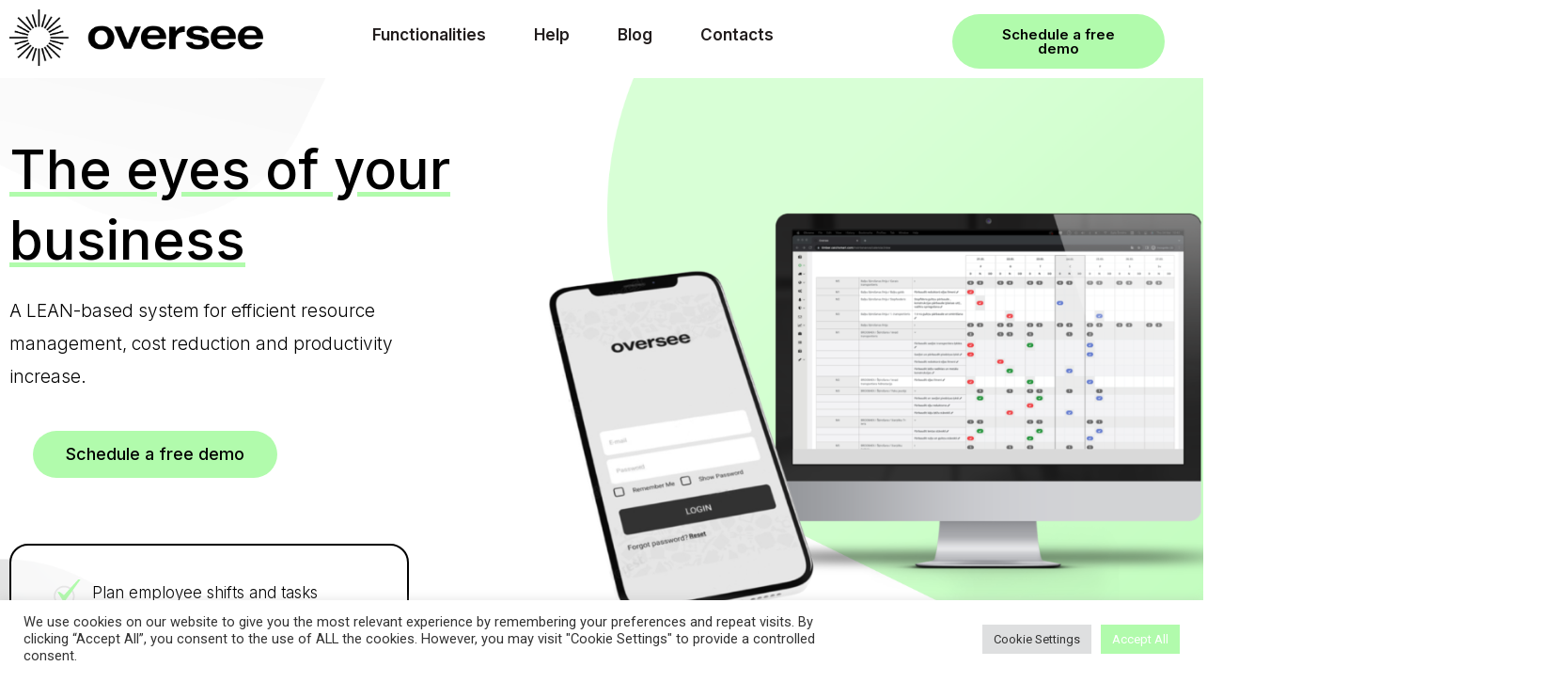

--- FILE ---
content_type: text/html; charset=UTF-8
request_url: https://theoversee.com/
body_size: 242622
content:
<!DOCTYPE html>
<html lang="en-US">
<head>
<meta charset="UTF-8">
<meta name="viewport" content="width=device-width, initial-scale=1">
<link rel="profile" href="https://gmpg.org/xfn/11">

<title>Oversee &#8211; The eyes of your business</title>
<meta name='robots' content='max-image-preview:large' />
<script type='application/javascript'>console.log('PixelYourSite Free version 9.2.0');</script>
<link rel='dns-prefetch' href='//www.googletagmanager.com' />
<link rel='dns-prefetch' href='//s.w.org' />
<link rel="alternate" type="application/rss+xml" title="Oversee &raquo; Feed" href="https://theoversee.com/feed/" />
<link rel="alternate" type="application/rss+xml" title="Oversee &raquo; Comments Feed" href="https://theoversee.com/comments/feed/" />
		<script>
			window._wpemojiSettings = {"baseUrl":"https:\/\/s.w.org\/images\/core\/emoji\/13.1.0\/72x72\/","ext":".png","svgUrl":"https:\/\/s.w.org\/images\/core\/emoji\/13.1.0\/svg\/","svgExt":".svg","source":{"concatemoji":"https:\/\/theoversee.com\/wp-includes\/js\/wp-emoji-release.min.js?ver=5.8.3"}};
			!function(e,a,t){var n,r,o,i=a.createElement("canvas"),p=i.getContext&&i.getContext("2d");function s(e,t){var a=String.fromCharCode;p.clearRect(0,0,i.width,i.height),p.fillText(a.apply(this,e),0,0);e=i.toDataURL();return p.clearRect(0,0,i.width,i.height),p.fillText(a.apply(this,t),0,0),e===i.toDataURL()}function c(e){var t=a.createElement("script");t.src=e,t.defer=t.type="text/javascript",a.getElementsByTagName("head")[0].appendChild(t)}for(o=Array("flag","emoji"),t.supports={everything:!0,everythingExceptFlag:!0},r=0;r<o.length;r++)t.supports[o[r]]=function(e){if(!p||!p.fillText)return!1;switch(p.textBaseline="top",p.font="600 32px Arial",e){case"flag":return s([127987,65039,8205,9895,65039],[127987,65039,8203,9895,65039])?!1:!s([55356,56826,55356,56819],[55356,56826,8203,55356,56819])&&!s([55356,57332,56128,56423,56128,56418,56128,56421,56128,56430,56128,56423,56128,56447],[55356,57332,8203,56128,56423,8203,56128,56418,8203,56128,56421,8203,56128,56430,8203,56128,56423,8203,56128,56447]);case"emoji":return!s([10084,65039,8205,55357,56613],[10084,65039,8203,55357,56613])}return!1}(o[r]),t.supports.everything=t.supports.everything&&t.supports[o[r]],"flag"!==o[r]&&(t.supports.everythingExceptFlag=t.supports.everythingExceptFlag&&t.supports[o[r]]);t.supports.everythingExceptFlag=t.supports.everythingExceptFlag&&!t.supports.flag,t.DOMReady=!1,t.readyCallback=function(){t.DOMReady=!0},t.supports.everything||(n=function(){t.readyCallback()},a.addEventListener?(a.addEventListener("DOMContentLoaded",n,!1),e.addEventListener("load",n,!1)):(e.attachEvent("onload",n),a.attachEvent("onreadystatechange",function(){"complete"===a.readyState&&t.readyCallback()})),(n=t.source||{}).concatemoji?c(n.concatemoji):n.wpemoji&&n.twemoji&&(c(n.twemoji),c(n.wpemoji)))}(window,document,window._wpemojiSettings);
		</script>
		<style>
img.wp-smiley,
img.emoji {
	display: inline !important;
	border: none !important;
	box-shadow: none !important;
	height: 1em !important;
	width: 1em !important;
	margin: 0 .07em !important;
	vertical-align: -0.1em !important;
	background: none !important;
	padding: 0 !important;
}
</style>
	<link rel='stylesheet' id='astra-theme-css-css'  href='https://theoversee.com/wp-content/themes/astra/assets/css/minified/main.min.css?ver=3.9.2' media='all' />
<style id='astra-theme-css-inline-css'>
.ast-no-sidebar .entry-content .alignfull {margin-left: calc( -50vw + 50%);margin-right: calc( -50vw + 50%);max-width: 100vw;width: 100vw;}.ast-no-sidebar .entry-content .alignwide {margin-left: calc(-41vw + 50%);margin-right: calc(-41vw + 50%);max-width: unset;width: unset;}.ast-no-sidebar .entry-content .alignfull .alignfull,.ast-no-sidebar .entry-content .alignfull .alignwide,.ast-no-sidebar .entry-content .alignwide .alignfull,.ast-no-sidebar .entry-content .alignwide .alignwide,.ast-no-sidebar .entry-content .wp-block-column .alignfull,.ast-no-sidebar .entry-content .wp-block-column .alignwide{width: 100%;margin-left: auto;margin-right: auto;}.wp-block-gallery,.blocks-gallery-grid {margin: 0;}.wp-block-separator {max-width: 100px;}.wp-block-separator.is-style-wide,.wp-block-separator.is-style-dots {max-width: none;}.entry-content .has-2-columns .wp-block-column:first-child {padding-right: 10px;}.entry-content .has-2-columns .wp-block-column:last-child {padding-left: 10px;}@media (max-width: 782px) {.entry-content .wp-block-columns .wp-block-column {flex-basis: 100%;}.entry-content .has-2-columns .wp-block-column:first-child {padding-right: 0;}.entry-content .has-2-columns .wp-block-column:last-child {padding-left: 0;}}body .entry-content .wp-block-latest-posts {margin-left: 0;}body .entry-content .wp-block-latest-posts li {list-style: none;}.ast-no-sidebar .ast-container .entry-content .wp-block-latest-posts {margin-left: 0;}.ast-header-break-point .entry-content .alignwide {margin-left: auto;margin-right: auto;}.entry-content .blocks-gallery-item img {margin-bottom: auto;}.wp-block-pullquote {border-top: 4px solid #555d66;border-bottom: 4px solid #555d66;color: #40464d;}:root{--ast-container-default-xlg-padding:6.67em;--ast-container-default-lg-padding:5.67em;--ast-container-default-slg-padding:4.34em;--ast-container-default-md-padding:3.34em;--ast-container-default-sm-padding:6.67em;--ast-container-default-xs-padding:2.4em;--ast-container-default-xxs-padding:1.4em;}html{font-size:93.75%;}a,.page-title{color:var(--ast-global-color-0);}a:hover,a:focus{color:var(--ast-global-color-1);}body,button,input,select,textarea,.ast-button,.ast-custom-button{font-family:-apple-system,BlinkMacSystemFont,Segoe UI,Roboto,Oxygen-Sans,Ubuntu,Cantarell,Helvetica Neue,sans-serif;font-weight:inherit;font-size:15px;font-size:1rem;}blockquote{color:var(--ast-global-color-3);}.site-title{font-size:35px;font-size:2.3333333333333rem;display:block;}.ast-archive-description .ast-archive-title{font-size:40px;font-size:2.6666666666667rem;}.site-header .site-description{font-size:15px;font-size:1rem;display:none;}.entry-title{font-size:30px;font-size:2rem;}h1,.entry-content h1{font-size:40px;font-size:2.6666666666667rem;}h2,.entry-content h2{font-size:30px;font-size:2rem;}h3,.entry-content h3{font-size:25px;font-size:1.6666666666667rem;}h4,.entry-content h4{font-size:20px;font-size:1.3333333333333rem;}h5,.entry-content h5{font-size:18px;font-size:1.2rem;}h6,.entry-content h6{font-size:15px;font-size:1rem;}.ast-single-post .entry-title,.page-title{font-size:30px;font-size:2rem;}::selection{background-color:var(--ast-global-color-0);color:#ffffff;}body,h1,.entry-title a,.entry-content h1,h2,.entry-content h2,h3,.entry-content h3,h4,.entry-content h4,h5,.entry-content h5,h6,.entry-content h6{color:var(--ast-global-color-3);}.tagcloud a:hover,.tagcloud a:focus,.tagcloud a.current-item{color:#ffffff;border-color:var(--ast-global-color-0);background-color:var(--ast-global-color-0);}input:focus,input[type="text"]:focus,input[type="email"]:focus,input[type="url"]:focus,input[type="password"]:focus,input[type="reset"]:focus,input[type="search"]:focus,textarea:focus{border-color:var(--ast-global-color-0);}input[type="radio"]:checked,input[type=reset],input[type="checkbox"]:checked,input[type="checkbox"]:hover:checked,input[type="checkbox"]:focus:checked,input[type=range]::-webkit-slider-thumb{border-color:var(--ast-global-color-0);background-color:var(--ast-global-color-0);box-shadow:none;}.site-footer a:hover + .post-count,.site-footer a:focus + .post-count{background:var(--ast-global-color-0);border-color:var(--ast-global-color-0);}.single .nav-links .nav-previous,.single .nav-links .nav-next{color:var(--ast-global-color-0);}.entry-meta,.entry-meta *{line-height:1.45;color:var(--ast-global-color-0);}.entry-meta a:hover,.entry-meta a:hover *,.entry-meta a:focus,.entry-meta a:focus *,.page-links > .page-link,.page-links .page-link:hover,.post-navigation a:hover{color:var(--ast-global-color-1);}#cat option,.secondary .calendar_wrap thead a,.secondary .calendar_wrap thead a:visited{color:var(--ast-global-color-0);}.secondary .calendar_wrap #today,.ast-progress-val span{background:var(--ast-global-color-0);}.secondary a:hover + .post-count,.secondary a:focus + .post-count{background:var(--ast-global-color-0);border-color:var(--ast-global-color-0);}.calendar_wrap #today > a{color:#ffffff;}.page-links .page-link,.single .post-navigation a{color:var(--ast-global-color-0);}.ast-archive-title{color:var(--ast-global-color-2);}.widget-title{font-size:21px;font-size:1.4rem;color:var(--ast-global-color-2);}.ast-single-post .entry-content a,.ast-comment-content a:not(.ast-comment-edit-reply-wrap a){text-decoration:underline;}.ast-single-post .wp-block-button .wp-block-button__link,.ast-single-post .elementor-button-wrapper .elementor-button,.ast-single-post .entry-content .uagb-tab a,.ast-single-post .entry-content .uagb-ifb-cta a,.ast-single-post .entry-content .wp-block-uagb-buttons a,.ast-single-post .entry-content .uabb-module-content a,.ast-single-post .entry-content .uagb-post-grid a,.ast-single-post .entry-content .uagb-timeline a,.ast-single-post .entry-content .uagb-toc__wrap a,.ast-single-post .entry-content .uagb-taxomony-box a,.ast-single-post .entry-content .woocommerce a,.entry-content .wp-block-latest-posts > li > a{text-decoration:none;}.ast-logo-title-inline .site-logo-img{padding-right:1em;}.site-logo-img img{ transition:all 0.2s linear;}.ast-page-builder-template .hentry {margin: 0;}.ast-page-builder-template .site-content > .ast-container {max-width: 100%;padding: 0;}.ast-page-builder-template .site-content #primary {padding: 0;margin: 0;}.ast-page-builder-template .no-results {text-align: center;margin: 4em auto;}.ast-page-builder-template .ast-pagination {padding: 2em;}.ast-page-builder-template .entry-header.ast-no-title.ast-no-thumbnail {margin-top: 0;}.ast-page-builder-template .entry-header.ast-header-without-markup {margin-top: 0;margin-bottom: 0;}.ast-page-builder-template .entry-header.ast-no-title.ast-no-meta {margin-bottom: 0;}.ast-page-builder-template.single .post-navigation {padding-bottom: 2em;}.ast-page-builder-template.single-post .site-content > .ast-container {max-width: 100%;}.ast-page-builder-template .entry-header {margin-top: 4em;margin-left: auto;margin-right: auto;padding-left: 20px;padding-right: 20px;}.single.ast-page-builder-template .entry-header {padding-left: 20px;padding-right: 20px;}.ast-page-builder-template .ast-archive-description {margin: 4em auto 0;padding-left: 20px;padding-right: 20px;}@media (max-width:921px){#ast-desktop-header{display:none;}}@media (min-width:921px){#ast-mobile-header{display:none;}}.wp-block-buttons.aligncenter{justify-content:center;}@media (max-width:921px){.ast-theme-transparent-header #primary,.ast-theme-transparent-header #secondary{padding:0;}}@media (max-width:921px){.ast-plain-container.ast-no-sidebar #primary{padding:0;}}.ast-plain-container.ast-no-sidebar #primary{margin-top:0;margin-bottom:0;}@media (min-width:1200px){.wp-block-group .has-background{padding:20px;}}@media (min-width:1200px){.wp-block-cover-image.alignwide .wp-block-cover__inner-container,.wp-block-cover.alignwide .wp-block-cover__inner-container,.wp-block-cover-image.alignfull .wp-block-cover__inner-container,.wp-block-cover.alignfull .wp-block-cover__inner-container{width:100%;}}.wp-block-columns{margin-bottom:unset;}.wp-block-image.size-full{margin:2rem 0;}.wp-block-separator.has-background{padding:0;}.wp-block-gallery{margin-bottom:1.6em;}.wp-block-group{padding-top:4em;padding-bottom:4em;}.wp-block-group__inner-container .wp-block-columns:last-child,.wp-block-group__inner-container :last-child,.wp-block-table table{margin-bottom:0;}.blocks-gallery-grid{width:100%;}.wp-block-navigation-link__content{padding:5px 0;}.wp-block-group .wp-block-group .has-text-align-center,.wp-block-group .wp-block-column .has-text-align-center{max-width:100%;}.has-text-align-center{margin:0 auto;}@media (max-width:1200px){.wp-block-group{padding:3em;}.wp-block-group .wp-block-group{padding:1.5em;}.wp-block-columns,.wp-block-column{margin:1rem 0;}}@media (min-width:921px){.wp-block-columns .wp-block-group{padding:2em;}}@media (max-width:544px){.wp-block-cover-image .wp-block-cover__inner-container,.wp-block-cover .wp-block-cover__inner-container{width:unset;}.wp-block-cover,.wp-block-cover-image{padding:2em 0;}.wp-block-group,.wp-block-cover{padding:2em;}.wp-block-media-text__media img,.wp-block-media-text__media video{width:unset;max-width:100%;}.wp-block-media-text.has-background .wp-block-media-text__content{padding:1em;}}.wp-block-table.aligncenter{margin-left:auto;margin-right:auto;}@media (min-width:544px){.entry-content .wp-block-media-text.has-media-on-the-right .wp-block-media-text__content{padding:0 8% 0 0;}.entry-content .wp-block-media-text .wp-block-media-text__content{padding:0 0 0 8%;}.ast-plain-container .site-content .entry-content .has-custom-content-position.is-position-bottom-left > *,.ast-plain-container .site-content .entry-content .has-custom-content-position.is-position-bottom-right > *,.ast-plain-container .site-content .entry-content .has-custom-content-position.is-position-top-left > *,.ast-plain-container .site-content .entry-content .has-custom-content-position.is-position-top-right > *,.ast-plain-container .site-content .entry-content .has-custom-content-position.is-position-center-right > *,.ast-plain-container .site-content .entry-content .has-custom-content-position.is-position-center-left > *{margin:0;}}@media (max-width:544px){.entry-content .wp-block-media-text .wp-block-media-text__content{padding:8% 0;}.wp-block-media-text .wp-block-media-text__media img{width:auto;max-width:100%;}}.wp-block-button.is-style-outline .wp-block-button__link{border-color:var(--ast-global-color-0);}.wp-block-button.is-style-outline > .wp-block-button__link:not(.has-text-color),.wp-block-button.wp-block-button__link.is-style-outline:not(.has-text-color){color:var(--ast-global-color-0);}.wp-block-button.is-style-outline .wp-block-button__link:hover,.wp-block-button.is-style-outline .wp-block-button__link:focus{color:#ffffff !important;background-color:var(--ast-global-color-1);border-color:var(--ast-global-color-1);}.post-page-numbers.current .page-link,.ast-pagination .page-numbers.current{color:#ffffff;border-color:var(--ast-global-color-0);background-color:var(--ast-global-color-0);border-radius:2px;}@media (min-width:544px){.entry-content > .alignleft{margin-right:20px;}.entry-content > .alignright{margin-left:20px;}}h1.widget-title{font-weight:inherit;}h2.widget-title{font-weight:inherit;}h3.widget-title{font-weight:inherit;}@media (max-width:921px){.ast-separate-container #primary,.ast-separate-container #secondary{padding:1.5em 0;}#primary,#secondary{padding:1.5em 0;margin:0;}.ast-left-sidebar #content > .ast-container{display:flex;flex-direction:column-reverse;width:100%;}.ast-separate-container .ast-article-post,.ast-separate-container .ast-article-single{padding:1.5em 2.14em;}.ast-author-box img.avatar{margin:20px 0 0 0;}}@media (min-width:922px){.ast-separate-container.ast-right-sidebar #primary,.ast-separate-container.ast-left-sidebar #primary{border:0;}.search-no-results.ast-separate-container #primary{margin-bottom:4em;}}.wp-block-button .wp-block-button__link{color:#ffffff;}.wp-block-button .wp-block-button__link:hover,.wp-block-button .wp-block-button__link:focus{color:#ffffff;background-color:var(--ast-global-color-1);border-color:var(--ast-global-color-1);}.wp-block-button .wp-block-button__link{border-color:var(--ast-global-color-0);background-color:var(--ast-global-color-0);color:#ffffff;font-family:inherit;font-weight:inherit;line-height:1;border-radius:2px;padding-top:15px;padding-right:30px;padding-bottom:15px;padding-left:30px;}@media (max-width:921px){.wp-block-button .wp-block-button__link{padding-top:14px;padding-right:28px;padding-bottom:14px;padding-left:28px;}}@media (max-width:544px){.wp-block-button .wp-block-button__link{padding-top:12px;padding-right:24px;padding-bottom:12px;padding-left:24px;}}.menu-toggle,button,.ast-button,.ast-custom-button,.button,input#submit,input[type="button"],input[type="submit"],input[type="reset"],form[CLASS*="wp-block-search__"].wp-block-search .wp-block-search__inside-wrapper .wp-block-search__button,body .wp-block-file .wp-block-file__button{border-style:solid;border-top-width:0;border-right-width:0;border-left-width:0;border-bottom-width:0;color:#ffffff;border-color:var(--ast-global-color-0);background-color:var(--ast-global-color-0);border-radius:2px;padding-top:15px;padding-right:30px;padding-bottom:15px;padding-left:30px;font-family:inherit;font-weight:inherit;line-height:1;}button:focus,.menu-toggle:hover,button:hover,.ast-button:hover,.ast-custom-button:hover .button:hover,.ast-custom-button:hover ,input[type=reset]:hover,input[type=reset]:focus,input#submit:hover,input#submit:focus,input[type="button"]:hover,input[type="button"]:focus,input[type="submit"]:hover,input[type="submit"]:focus,form[CLASS*="wp-block-search__"].wp-block-search .wp-block-search__inside-wrapper .wp-block-search__button:hover,form[CLASS*="wp-block-search__"].wp-block-search .wp-block-search__inside-wrapper .wp-block-search__button:focus,body .wp-block-file .wp-block-file__button:hover,body .wp-block-file .wp-block-file__button:focus{color:#ffffff;background-color:var(--ast-global-color-1);border-color:var(--ast-global-color-1);}@media (min-width:544px){.ast-container{max-width:100%;}}@media (max-width:544px){.ast-separate-container .ast-article-post,.ast-separate-container .ast-article-single,.ast-separate-container .comments-title,.ast-separate-container .ast-archive-description{padding:1.5em 1em;}.ast-separate-container #content .ast-container{padding-left:0.54em;padding-right:0.54em;}.ast-separate-container .ast-comment-list li.depth-1{padding:1.5em 1em;margin-bottom:1.5em;}.ast-separate-container .ast-comment-list .bypostauthor{padding:.5em;}.ast-search-menu-icon.ast-dropdown-active .search-field{width:170px;}.menu-toggle,button,.ast-button,.button,input#submit,input[type="button"],input[type="submit"],input[type="reset"]{padding-top:12px;padding-right:24px;padding-bottom:12px;padding-left:24px;}}@media (max-width:921px){.menu-toggle,button,.ast-button,.button,input#submit,input[type="button"],input[type="submit"],input[type="reset"]{padding-top:14px;padding-right:28px;padding-bottom:14px;padding-left:28px;}.ast-mobile-header-stack .main-header-bar .ast-search-menu-icon{display:inline-block;}.ast-header-break-point.ast-header-custom-item-outside .ast-mobile-header-stack .main-header-bar .ast-search-icon{margin:0;}.ast-comment-avatar-wrap img{max-width:2.5em;}.ast-separate-container .ast-comment-list li.depth-1{padding:1.5em 2.14em;}.ast-separate-container .comment-respond{padding:2em 2.14em;}.ast-comment-meta{padding:0 1.8888em 1.3333em;}}.entry-content > .wp-block-group,.entry-content > .wp-block-media-text,.entry-content > .wp-block-cover,.entry-content > .wp-block-columns{max-width:58em;width:calc(100% - 4em);margin-left:auto;margin-right:auto;}.entry-content [class*="__inner-container"] > .alignfull{max-width:100%;margin-left:0;margin-right:0;}.entry-content [class*="__inner-container"] > *:not(.alignwide):not(.alignfull):not(.alignleft):not(.alignright){margin-left:auto;margin-right:auto;}.entry-content [class*="__inner-container"] > *:not(.alignwide):not(p):not(.alignfull):not(.alignleft):not(.alignright):not(.is-style-wide):not(iframe){max-width:50rem;width:100%;}@media (min-width:921px){.entry-content > .wp-block-group.alignwide.has-background,.entry-content > .wp-block-group.alignfull.has-background,.entry-content > .wp-block-cover.alignwide,.entry-content > .wp-block-cover.alignfull,.entry-content > .wp-block-columns.has-background.alignwide,.entry-content > .wp-block-columns.has-background.alignfull{margin-top:0;margin-bottom:0;padding:6em 4em;}.entry-content > .wp-block-columns.has-background{margin-bottom:0;}}@media (min-width:1200px){.entry-content .alignfull p{max-width:1200px;}.entry-content .alignfull{max-width:100%;width:100%;}.ast-page-builder-template .entry-content .alignwide,.entry-content [class*="__inner-container"] > .alignwide{max-width:1200px;margin-left:0;margin-right:0;}.entry-content .alignfull [class*="__inner-container"] > .alignwide{max-width:80rem;}}@media (min-width:545px){.site-main .entry-content > .alignwide{margin:0 auto;}.wp-block-group.has-background,.entry-content > .wp-block-cover,.entry-content > .wp-block-columns.has-background{padding:4em;margin-top:0;margin-bottom:0;}.entry-content .wp-block-media-text.alignfull .wp-block-media-text__content,.entry-content .wp-block-media-text.has-background .wp-block-media-text__content{padding:0 8%;}}@media (max-width:921px){.site-title{display:block;}.ast-archive-description .ast-archive-title{font-size:40px;}.site-header .site-description{display:none;}.entry-title{font-size:30px;}h1,.entry-content h1{font-size:30px;}h2,.entry-content h2{font-size:25px;}h3,.entry-content h3{font-size:20px;}.ast-single-post .entry-title,.page-title{font-size:30px;}}@media (max-width:544px){.site-title{display:block;}.ast-archive-description .ast-archive-title{font-size:40px;}.site-header .site-description{display:none;}.entry-title{font-size:30px;}h1,.entry-content h1{font-size:30px;}h2,.entry-content h2{font-size:25px;}h3,.entry-content h3{font-size:20px;}.ast-single-post .entry-title,.page-title{font-size:30px;}}@media (max-width:921px){html{font-size:85.5%;}}@media (max-width:544px){html{font-size:85.5%;}}@media (min-width:922px){.ast-container{max-width:1240px;}}@media (min-width:922px){.site-content .ast-container{display:flex;}}@media (max-width:921px){.site-content .ast-container{flex-direction:column;}}@media (min-width:922px){.main-header-menu .sub-menu .menu-item.ast-left-align-sub-menu:hover > .sub-menu,.main-header-menu .sub-menu .menu-item.ast-left-align-sub-menu.focus > .sub-menu{margin-left:-0px;}}.wp-block-search {margin-bottom: 20px;}.wp-block-site-tagline {margin-top: 20px;}form.wp-block-search .wp-block-search__input,.wp-block-search.wp-block-search__button-inside .wp-block-search__inside-wrapper {border-color: #eaeaea;background: #fafafa;}.wp-block-search.wp-block-search__button-inside .wp-block-search__inside-wrapper .wp-block-search__input:focus,.wp-block-loginout input:focus {outline: thin dotted;}.wp-block-loginout input:focus {border-color: transparent;} form.wp-block-search .wp-block-search__inside-wrapper .wp-block-search__input {padding: 12px;}form.wp-block-search .wp-block-search__button svg {fill: currentColor;width: 20px;height: 20px;}.wp-block-loginout p label {display: block;}.wp-block-loginout p:not(.login-remember):not(.login-submit) input {width: 100%;}.wp-block-loginout .login-remember input {width: 1.1rem;height: 1.1rem;margin: 0 5px 4px 0;vertical-align: middle;}blockquote,cite {font-style: initial;}.wp-block-file {display: flex;align-items: center;flex-wrap: wrap;justify-content: space-between;}.wp-block-pullquote {border: none;}.wp-block-pullquote blockquote::before {content: "\201D";font-family: "Helvetica",sans-serif;display: flex;transform: rotate( 180deg );font-size: 6rem;font-style: normal;line-height: 1;font-weight: bold;align-items: center;justify-content: center;}.has-text-align-right > blockquote::before {justify-content: flex-start;}.has-text-align-left > blockquote::before {justify-content: flex-end;}figure.wp-block-pullquote.is-style-solid-color blockquote {max-width: 100%;text-align: inherit;}blockquote {padding: 0 1.2em 1.2em;}.wp-block-button__link {border: 2px solid currentColor;}body .wp-block-file .wp-block-file__button {text-decoration: none;}ul.wp-block-categories-list.wp-block-categories,ul.wp-block-archives-list.wp-block-archives {list-style-type: none;}ul,ol {margin-left: 20px;}figure.alignright figcaption {text-align: right;}:root .has-ast-global-color-0-color{color:var(--ast-global-color-0);}:root .has-ast-global-color-0-background-color{background-color:var(--ast-global-color-0);}:root .wp-block-button .has-ast-global-color-0-color{color:var(--ast-global-color-0);}:root .wp-block-button .has-ast-global-color-0-background-color{background-color:var(--ast-global-color-0);}:root .has-ast-global-color-1-color{color:var(--ast-global-color-1);}:root .has-ast-global-color-1-background-color{background-color:var(--ast-global-color-1);}:root .wp-block-button .has-ast-global-color-1-color{color:var(--ast-global-color-1);}:root .wp-block-button .has-ast-global-color-1-background-color{background-color:var(--ast-global-color-1);}:root .has-ast-global-color-2-color{color:var(--ast-global-color-2);}:root .has-ast-global-color-2-background-color{background-color:var(--ast-global-color-2);}:root .wp-block-button .has-ast-global-color-2-color{color:var(--ast-global-color-2);}:root .wp-block-button .has-ast-global-color-2-background-color{background-color:var(--ast-global-color-2);}:root .has-ast-global-color-3-color{color:var(--ast-global-color-3);}:root .has-ast-global-color-3-background-color{background-color:var(--ast-global-color-3);}:root .wp-block-button .has-ast-global-color-3-color{color:var(--ast-global-color-3);}:root .wp-block-button .has-ast-global-color-3-background-color{background-color:var(--ast-global-color-3);}:root .has-ast-global-color-4-color{color:var(--ast-global-color-4);}:root .has-ast-global-color-4-background-color{background-color:var(--ast-global-color-4);}:root .wp-block-button .has-ast-global-color-4-color{color:var(--ast-global-color-4);}:root .wp-block-button .has-ast-global-color-4-background-color{background-color:var(--ast-global-color-4);}:root .has-ast-global-color-5-color{color:var(--ast-global-color-5);}:root .has-ast-global-color-5-background-color{background-color:var(--ast-global-color-5);}:root .wp-block-button .has-ast-global-color-5-color{color:var(--ast-global-color-5);}:root .wp-block-button .has-ast-global-color-5-background-color{background-color:var(--ast-global-color-5);}:root .has-ast-global-color-6-color{color:var(--ast-global-color-6);}:root .has-ast-global-color-6-background-color{background-color:var(--ast-global-color-6);}:root .wp-block-button .has-ast-global-color-6-color{color:var(--ast-global-color-6);}:root .wp-block-button .has-ast-global-color-6-background-color{background-color:var(--ast-global-color-6);}:root .has-ast-global-color-7-color{color:var(--ast-global-color-7);}:root .has-ast-global-color-7-background-color{background-color:var(--ast-global-color-7);}:root .wp-block-button .has-ast-global-color-7-color{color:var(--ast-global-color-7);}:root .wp-block-button .has-ast-global-color-7-background-color{background-color:var(--ast-global-color-7);}:root .has-ast-global-color-8-color{color:var(--ast-global-color-8);}:root .has-ast-global-color-8-background-color{background-color:var(--ast-global-color-8);}:root .wp-block-button .has-ast-global-color-8-color{color:var(--ast-global-color-8);}:root .wp-block-button .has-ast-global-color-8-background-color{background-color:var(--ast-global-color-8);}:root{--ast-global-color-0:#0170B9;--ast-global-color-1:#3a3a3a;--ast-global-color-2:#3a3a3a;--ast-global-color-3:#4B4F58;--ast-global-color-4:#F5F5F5;--ast-global-color-5:#FFFFFF;--ast-global-color-6:#E5E5E5;--ast-global-color-7:#424242;--ast-global-color-8:#000000;}:root {--ast-border-color : #dddddd;}.ast-breadcrumbs .trail-browse,.ast-breadcrumbs .trail-items,.ast-breadcrumbs .trail-items li{display:inline-block;margin:0;padding:0;border:none;background:inherit;text-indent:0;}.ast-breadcrumbs .trail-browse{font-size:inherit;font-style:inherit;font-weight:inherit;color:inherit;}.ast-breadcrumbs .trail-items{list-style:none;}.trail-items li::after{padding:0 0.3em;content:"\00bb";}.trail-items li:last-of-type::after{display:none;}h1,.entry-content h1,h2,.entry-content h2,h3,.entry-content h3,h4,.entry-content h4,h5,.entry-content h5,h6,.entry-content h6{color:var(--ast-global-color-2);}.entry-title a{color:var(--ast-global-color-2);}@media (max-width:921px){.ast-builder-grid-row-container.ast-builder-grid-row-tablet-3-firstrow .ast-builder-grid-row > *:first-child,.ast-builder-grid-row-container.ast-builder-grid-row-tablet-3-lastrow .ast-builder-grid-row > *:last-child{grid-column:1 / -1;}}@media (max-width:544px){.ast-builder-grid-row-container.ast-builder-grid-row-mobile-3-firstrow .ast-builder-grid-row > *:first-child,.ast-builder-grid-row-container.ast-builder-grid-row-mobile-3-lastrow .ast-builder-grid-row > *:last-child{grid-column:1 / -1;}}.ast-builder-layout-element[data-section="title_tagline"]{display:flex;}@media (max-width:921px){.ast-header-break-point .ast-builder-layout-element[data-section="title_tagline"]{display:flex;}}@media (max-width:544px){.ast-header-break-point .ast-builder-layout-element[data-section="title_tagline"]{display:flex;}}.ast-builder-menu-1{font-family:inherit;font-weight:inherit;}.ast-builder-menu-1 .sub-menu,.ast-builder-menu-1 .inline-on-mobile .sub-menu{border-top-width:2px;border-bottom-width:0;border-right-width:0;border-left-width:0;border-color:var(--ast-global-color-0);border-style:solid;border-radius:0;}.ast-builder-menu-1 .main-header-menu > .menu-item > .sub-menu,.ast-builder-menu-1 .main-header-menu > .menu-item > .astra-full-megamenu-wrapper{margin-top:0;}.ast-desktop .ast-builder-menu-1 .main-header-menu > .menu-item > .sub-menu:before,.ast-desktop .ast-builder-menu-1 .main-header-menu > .menu-item > .astra-full-megamenu-wrapper:before{height:calc( 0px + 5px );}.ast-desktop .ast-builder-menu-1 .menu-item .sub-menu .menu-link{border-style:none;}@media (max-width:921px){.ast-header-break-point .ast-builder-menu-1 .menu-item.menu-item-has-children > .ast-menu-toggle{top:0;}.ast-builder-menu-1 .menu-item-has-children > .menu-link:after{content:unset;}}@media (max-width:544px){.ast-header-break-point .ast-builder-menu-1 .menu-item.menu-item-has-children > .ast-menu-toggle{top:0;}}.ast-builder-menu-1{display:flex;}@media (max-width:921px){.ast-header-break-point .ast-builder-menu-1{display:flex;}}@media (max-width:544px){.ast-header-break-point .ast-builder-menu-1{display:flex;}}.site-below-footer-wrap{padding-top:20px;padding-bottom:20px;}.site-below-footer-wrap[data-section="section-below-footer-builder"]{background-color:#eeeeee;;min-height:80px;}.site-below-footer-wrap[data-section="section-below-footer-builder"] .ast-builder-grid-row{max-width:1200px;margin-left:auto;margin-right:auto;}.site-below-footer-wrap[data-section="section-below-footer-builder"] .ast-builder-grid-row,.site-below-footer-wrap[data-section="section-below-footer-builder"] .site-footer-section{align-items:flex-start;}.site-below-footer-wrap[data-section="section-below-footer-builder"].ast-footer-row-inline .site-footer-section{display:flex;margin-bottom:0;}.ast-builder-grid-row-full .ast-builder-grid-row{grid-template-columns:1fr;}@media (max-width:921px){.site-below-footer-wrap[data-section="section-below-footer-builder"].ast-footer-row-tablet-inline .site-footer-section{display:flex;margin-bottom:0;}.site-below-footer-wrap[data-section="section-below-footer-builder"].ast-footer-row-tablet-stack .site-footer-section{display:block;margin-bottom:10px;}.ast-builder-grid-row-container.ast-builder-grid-row-tablet-full .ast-builder-grid-row{grid-template-columns:1fr;}}@media (max-width:544px){.site-below-footer-wrap[data-section="section-below-footer-builder"].ast-footer-row-mobile-inline .site-footer-section{display:flex;margin-bottom:0;}.site-below-footer-wrap[data-section="section-below-footer-builder"].ast-footer-row-mobile-stack .site-footer-section{display:block;margin-bottom:10px;}.ast-builder-grid-row-container.ast-builder-grid-row-mobile-full .ast-builder-grid-row{grid-template-columns:1fr;}}.site-below-footer-wrap[data-section="section-below-footer-builder"]{display:grid;}@media (max-width:921px){.ast-header-break-point .site-below-footer-wrap[data-section="section-below-footer-builder"]{display:grid;}}@media (max-width:544px){.ast-header-break-point .site-below-footer-wrap[data-section="section-below-footer-builder"]{display:grid;}}.ast-footer-copyright{text-align:center;}.ast-footer-copyright {color:var(--ast-global-color-3);}@media (max-width:921px){.ast-footer-copyright{text-align:center;}}@media (max-width:544px){.ast-footer-copyright{text-align:center;}}.ast-footer-copyright.ast-builder-layout-element{display:flex;}@media (max-width:921px){.ast-header-break-point .ast-footer-copyright.ast-builder-layout-element{display:flex;}}@media (max-width:544px){.ast-header-break-point .ast-footer-copyright.ast-builder-layout-element{display:flex;}}.elementor-widget-heading .elementor-heading-title{margin:0;}.elementor-post.elementor-grid-item.hentry{margin-bottom:0;}.woocommerce div.product .elementor-element.elementor-products-grid .related.products ul.products li.product,.elementor-element .elementor-wc-products .woocommerce[class*='columns-'] ul.products li.product{width:auto;margin:0;float:none;}.elementor-toc__list-wrapper{margin:0;}.ast-left-sidebar .elementor-section.elementor-section-stretched,.ast-right-sidebar .elementor-section.elementor-section-stretched{max-width:100%;left:0 !important;}.elementor-template-full-width .ast-container{display:block;}@media (max-width:544px){.elementor-element .elementor-wc-products .woocommerce[class*="columns-"] ul.products li.product{width:auto;margin:0;}.elementor-element .woocommerce .woocommerce-result-count{float:none;}}.ast-header-break-point .main-header-bar{border-bottom-width:1px;}@media (min-width:922px){.main-header-bar{border-bottom-width:1px;}}.main-header-menu .menu-item, #astra-footer-menu .menu-item, .main-header-bar .ast-masthead-custom-menu-items{-js-display:flex;display:flex;-webkit-box-pack:center;-webkit-justify-content:center;-moz-box-pack:center;-ms-flex-pack:center;justify-content:center;-webkit-box-orient:vertical;-webkit-box-direction:normal;-webkit-flex-direction:column;-moz-box-orient:vertical;-moz-box-direction:normal;-ms-flex-direction:column;flex-direction:column;}.main-header-menu > .menu-item > .menu-link, #astra-footer-menu > .menu-item > .menu-link{height:100%;-webkit-box-align:center;-webkit-align-items:center;-moz-box-align:center;-ms-flex-align:center;align-items:center;-js-display:flex;display:flex;}.ast-header-break-point .main-navigation ul .menu-item .menu-link .icon-arrow:first-of-type svg{top:.2em;margin-top:0px;margin-left:0px;width:.65em;transform:translate(0, -2px) rotateZ(270deg);}.ast-mobile-popup-content .ast-submenu-expanded > .ast-menu-toggle{transform:rotateX(180deg);}.ast-separate-container .blog-layout-1, .ast-separate-container .blog-layout-2, .ast-separate-container .blog-layout-3{background-color:transparent;background-image:none;}.ast-separate-container .ast-article-post{background-color:var(--ast-global-color-5);;}@media (max-width:921px){.ast-separate-container .ast-article-post{background-color:var(--ast-global-color-5);;}}@media (max-width:544px){.ast-separate-container .ast-article-post{background-color:var(--ast-global-color-5);;}}.ast-separate-container .ast-article-single:not(.ast-related-post), .ast-separate-container .comments-area .comment-respond,.ast-separate-container .comments-area .ast-comment-list li, .ast-separate-container .ast-woocommerce-container, .ast-separate-container .error-404, .ast-separate-container .no-results, .single.ast-separate-container  .ast-author-meta, .ast-separate-container .related-posts-title-wrapper, .ast-separate-container.ast-two-container #secondary .widget,.ast-separate-container .comments-count-wrapper, .ast-box-layout.ast-plain-container .site-content,.ast-padded-layout.ast-plain-container .site-content, .ast-separate-container .comments-area .comments-title{background-color:var(--ast-global-color-5);;}@media (max-width:921px){.ast-separate-container .ast-article-single:not(.ast-related-post), .ast-separate-container .comments-area .comment-respond,.ast-separate-container .comments-area .ast-comment-list li, .ast-separate-container .ast-woocommerce-container, .ast-separate-container .error-404, .ast-separate-container .no-results, .single.ast-separate-container  .ast-author-meta, .ast-separate-container .related-posts-title-wrapper, .ast-separate-container.ast-two-container #secondary .widget,.ast-separate-container .comments-count-wrapper, .ast-box-layout.ast-plain-container .site-content,.ast-padded-layout.ast-plain-container .site-content, .ast-separate-container .comments-area .comments-title{background-color:var(--ast-global-color-5);;}}@media (max-width:544px){.ast-separate-container .ast-article-single:not(.ast-related-post), .ast-separate-container .comments-area .comment-respond,.ast-separate-container .comments-area .ast-comment-list li, .ast-separate-container .ast-woocommerce-container, .ast-separate-container .error-404, .ast-separate-container .no-results, .single.ast-separate-container  .ast-author-meta, .ast-separate-container .related-posts-title-wrapper, .ast-separate-container.ast-two-container #secondary .widget,.ast-separate-container .comments-count-wrapper, .ast-box-layout.ast-plain-container .site-content,.ast-padded-layout.ast-plain-container .site-content, .ast-separate-container .comments-area .comments-title{background-color:var(--ast-global-color-5);;}}.ast-plain-container, .ast-page-builder-template{background-color:var(--ast-global-color-5);;}@media (max-width:921px){.ast-plain-container, .ast-page-builder-template{background-color:var(--ast-global-color-5);;}}@media (max-width:544px){.ast-plain-container, .ast-page-builder-template{background-color:var(--ast-global-color-5);;}}.ast-mobile-header-content > *,.ast-desktop-header-content > * {padding: 10px 0;height: auto;}.ast-mobile-header-content > *:first-child,.ast-desktop-header-content > *:first-child {padding-top: 10px;}.ast-mobile-header-content > .ast-builder-menu,.ast-desktop-header-content > .ast-builder-menu {padding-top: 0;}.ast-mobile-header-content > *:last-child,.ast-desktop-header-content > *:last-child {padding-bottom: 0;}.ast-mobile-header-content .ast-search-menu-icon.ast-inline-search label,.ast-desktop-header-content .ast-search-menu-icon.ast-inline-search label {width: 100%;}.ast-desktop-header-content .main-header-bar-navigation .ast-submenu-expanded > .ast-menu-toggle::before {transform: rotateX(180deg);}#ast-desktop-header .ast-desktop-header-content,.ast-mobile-header-content .ast-search-icon,.ast-desktop-header-content .ast-search-icon,.ast-mobile-header-wrap .ast-mobile-header-content,.ast-main-header-nav-open.ast-popup-nav-open .ast-mobile-header-wrap .ast-mobile-header-content,.ast-main-header-nav-open.ast-popup-nav-open .ast-desktop-header-content {display: none;}.ast-main-header-nav-open.ast-header-break-point #ast-desktop-header .ast-desktop-header-content,.ast-main-header-nav-open.ast-header-break-point .ast-mobile-header-wrap .ast-mobile-header-content {display: block;}.ast-desktop .ast-desktop-header-content .astra-menu-animation-slide-up > .menu-item > .sub-menu,.ast-desktop .ast-desktop-header-content .astra-menu-animation-slide-up > .menu-item .menu-item > .sub-menu,.ast-desktop .ast-desktop-header-content .astra-menu-animation-slide-down > .menu-item > .sub-menu,.ast-desktop .ast-desktop-header-content .astra-menu-animation-slide-down > .menu-item .menu-item > .sub-menu,.ast-desktop .ast-desktop-header-content .astra-menu-animation-fade > .menu-item > .sub-menu,.ast-desktop .ast-desktop-header-content .astra-menu-animation-fade > .menu-item .menu-item > .sub-menu {opacity: 1;visibility: visible;}.ast-hfb-header.ast-default-menu-enable.ast-header-break-point .ast-mobile-header-wrap .ast-mobile-header-content .main-header-bar-navigation {width: unset;margin: unset;}.ast-mobile-header-content.content-align-flex-end .main-header-bar-navigation .menu-item-has-children > .ast-menu-toggle,.ast-desktop-header-content.content-align-flex-end .main-header-bar-navigation .menu-item-has-children > .ast-menu-toggle {left: calc( 20px - 0.907em);}.ast-mobile-header-content .ast-search-menu-icon,.ast-mobile-header-content .ast-search-menu-icon.slide-search,.ast-desktop-header-content .ast-search-menu-icon,.ast-desktop-header-content .ast-search-menu-icon.slide-search {width: 100%;position: relative;display: block;right: auto;transform: none;}.ast-mobile-header-content .ast-search-menu-icon.slide-search .search-form,.ast-mobile-header-content .ast-search-menu-icon .search-form,.ast-desktop-header-content .ast-search-menu-icon.slide-search .search-form,.ast-desktop-header-content .ast-search-menu-icon .search-form {right: 0;visibility: visible;opacity: 1;position: relative;top: auto;transform: none;padding: 0;display: block;overflow: hidden;}.ast-mobile-header-content .ast-search-menu-icon.ast-inline-search .search-field,.ast-mobile-header-content .ast-search-menu-icon .search-field,.ast-desktop-header-content .ast-search-menu-icon.ast-inline-search .search-field,.ast-desktop-header-content .ast-search-menu-icon .search-field {width: 100%;padding-right: 5.5em;}.ast-mobile-header-content .ast-search-menu-icon .search-submit,.ast-desktop-header-content .ast-search-menu-icon .search-submit {display: block;position: absolute;height: 100%;top: 0;right: 0;padding: 0 1em;border-radius: 0;}.ast-hfb-header.ast-default-menu-enable.ast-header-break-point .ast-mobile-header-wrap .ast-mobile-header-content .main-header-bar-navigation ul .sub-menu .menu-link {padding-left: 30px;}.ast-hfb-header.ast-default-menu-enable.ast-header-break-point .ast-mobile-header-wrap .ast-mobile-header-content .main-header-bar-navigation .sub-menu .menu-item .menu-item .menu-link {padding-left: 40px;}.ast-mobile-popup-drawer.active .ast-mobile-popup-inner{background-color:#ffffff;;}.ast-mobile-header-wrap .ast-mobile-header-content, .ast-desktop-header-content{background-color:#ffffff;;}.ast-mobile-popup-content > *, .ast-mobile-header-content > *, .ast-desktop-popup-content > *, .ast-desktop-header-content > *{padding-top:0;padding-bottom:0;}.content-align-flex-start .ast-builder-layout-element{justify-content:flex-start;}.content-align-flex-start .main-header-menu{text-align:left;}.ast-mobile-popup-drawer.active .menu-toggle-close{color:#3a3a3a;}.ast-mobile-header-wrap .ast-primary-header-bar,.ast-primary-header-bar .site-primary-header-wrap{min-height:70px;}.ast-desktop .ast-primary-header-bar .main-header-menu > .menu-item{line-height:70px;}@media (max-width:921px){#masthead .ast-mobile-header-wrap .ast-primary-header-bar,#masthead .ast-mobile-header-wrap .ast-below-header-bar{padding-left:20px;padding-right:20px;}}.ast-header-break-point .ast-primary-header-bar{border-bottom-width:1px;border-bottom-color:#eaeaea;border-bottom-style:solid;}@media (min-width:922px){.ast-primary-header-bar{border-bottom-width:1px;border-bottom-color:#eaeaea;border-bottom-style:solid;}}.ast-primary-header-bar{background-color:#ffffff;;}.ast-primary-header-bar{display:block;}@media (max-width:921px){.ast-header-break-point .ast-primary-header-bar{display:grid;}}@media (max-width:544px){.ast-header-break-point .ast-primary-header-bar{display:grid;}}[data-section="section-header-mobile-trigger"] .ast-button-wrap .ast-mobile-menu-trigger-minimal{color:var(--ast-global-color-0);border:none;background:transparent;}[data-section="section-header-mobile-trigger"] .ast-button-wrap .mobile-menu-toggle-icon .ast-mobile-svg{width:20px;height:20px;fill:var(--ast-global-color-0);}[data-section="section-header-mobile-trigger"] .ast-button-wrap .mobile-menu-wrap .mobile-menu{color:var(--ast-global-color-0);}.ast-builder-menu-mobile .main-navigation .menu-item > .menu-link{font-family:inherit;font-weight:inherit;}.ast-builder-menu-mobile .main-navigation .menu-item.menu-item-has-children > .ast-menu-toggle{top:0;}.ast-builder-menu-mobile .main-navigation .menu-item-has-children > .menu-link:after{content:unset;}.ast-hfb-header .ast-builder-menu-mobile .main-header-menu, .ast-hfb-header .ast-builder-menu-mobile .main-navigation .menu-item .menu-link, .ast-hfb-header .ast-builder-menu-mobile .main-navigation .menu-item .sub-menu .menu-link{border-style:none;}.ast-builder-menu-mobile .main-navigation .menu-item.menu-item-has-children > .ast-menu-toggle{top:0;}@media (max-width:921px){.ast-builder-menu-mobile .main-navigation .menu-item.menu-item-has-children > .ast-menu-toggle{top:0;}.ast-builder-menu-mobile .main-navigation .menu-item-has-children > .menu-link:after{content:unset;}}@media (max-width:544px){.ast-builder-menu-mobile .main-navigation .menu-item.menu-item-has-children > .ast-menu-toggle{top:0;}}.ast-builder-menu-mobile .main-navigation{display:block;}@media (max-width:921px){.ast-header-break-point .ast-builder-menu-mobile .main-navigation{display:block;}}@media (max-width:544px){.ast-header-break-point .ast-builder-menu-mobile .main-navigation{display:block;}}:root{--e-global-color-astglobalcolor0:#0170B9;--e-global-color-astglobalcolor1:#3a3a3a;--e-global-color-astglobalcolor2:#3a3a3a;--e-global-color-astglobalcolor3:#4B4F58;--e-global-color-astglobalcolor4:#F5F5F5;--e-global-color-astglobalcolor5:#FFFFFF;--e-global-color-astglobalcolor6:#E5E5E5;--e-global-color-astglobalcolor7:#424242;--e-global-color-astglobalcolor8:#000000;}
</style>
<link rel='stylesheet' id='wp-block-library-css'  href='https://theoversee.com/wp-includes/css/dist/block-library/style.min.css?ver=5.8.3' media='all' />
<style id='global-styles-inline-css'>
body{--wp--preset--color--black: #000000;--wp--preset--color--cyan-bluish-gray: #abb8c3;--wp--preset--color--white: #ffffff;--wp--preset--color--pale-pink: #f78da7;--wp--preset--color--vivid-red: #cf2e2e;--wp--preset--color--luminous-vivid-orange: #ff6900;--wp--preset--color--luminous-vivid-amber: #fcb900;--wp--preset--color--light-green-cyan: #7bdcb5;--wp--preset--color--vivid-green-cyan: #00d084;--wp--preset--color--pale-cyan-blue: #8ed1fc;--wp--preset--color--vivid-cyan-blue: #0693e3;--wp--preset--color--vivid-purple: #9b51e0;--wp--preset--gradient--vivid-cyan-blue-to-vivid-purple: linear-gradient(135deg,rgba(6,147,227,1) 0%,rgb(155,81,224) 100%);--wp--preset--gradient--light-green-cyan-to-vivid-green-cyan: linear-gradient(135deg,rgb(122,220,180) 0%,rgb(0,208,130) 100%);--wp--preset--gradient--luminous-vivid-amber-to-luminous-vivid-orange: linear-gradient(135deg,rgba(252,185,0,1) 0%,rgba(255,105,0,1) 100%);--wp--preset--gradient--luminous-vivid-orange-to-vivid-red: linear-gradient(135deg,rgba(255,105,0,1) 0%,rgb(207,46,46) 100%);--wp--preset--gradient--very-light-gray-to-cyan-bluish-gray: linear-gradient(135deg,rgb(238,238,238) 0%,rgb(169,184,195) 100%);--wp--preset--gradient--cool-to-warm-spectrum: linear-gradient(135deg,rgb(74,234,220) 0%,rgb(151,120,209) 20%,rgb(207,42,186) 40%,rgb(238,44,130) 60%,rgb(251,105,98) 80%,rgb(254,248,76) 100%);--wp--preset--gradient--blush-light-purple: linear-gradient(135deg,rgb(255,206,236) 0%,rgb(152,150,240) 100%);--wp--preset--gradient--blush-bordeaux: linear-gradient(135deg,rgb(254,205,165) 0%,rgb(254,45,45) 50%,rgb(107,0,62) 100%);--wp--preset--gradient--luminous-dusk: linear-gradient(135deg,rgb(255,203,112) 0%,rgb(199,81,192) 50%,rgb(65,88,208) 100%);--wp--preset--gradient--pale-ocean: linear-gradient(135deg,rgb(255,245,203) 0%,rgb(182,227,212) 50%,rgb(51,167,181) 100%);--wp--preset--gradient--electric-grass: linear-gradient(135deg,rgb(202,248,128) 0%,rgb(113,206,126) 100%);--wp--preset--gradient--midnight: linear-gradient(135deg,rgb(2,3,129) 0%,rgb(40,116,252) 100%);--wp--preset--font-size--small: 13px;--wp--preset--font-size--normal: 16px;--wp--preset--font-size--medium: 20px;--wp--preset--font-size--large: 36px;--wp--preset--font-size--huge: 42px;}.has-black-color{color: var(--wp--preset--color--black) !important;}.has-cyan-bluish-gray-color{color: var(--wp--preset--color--cyan-bluish-gray) !important;}.has-white-color{color: var(--wp--preset--color--white) !important;}.has-pale-pink-color{color: var(--wp--preset--color--pale-pink) !important;}.has-vivid-red-color{color: var(--wp--preset--color--vivid-red) !important;}.has-luminous-vivid-orange-color{color: var(--wp--preset--color--luminous-vivid-orange) !important;}.has-luminous-vivid-amber-color{color: var(--wp--preset--color--luminous-vivid-amber) !important;}.has-light-green-cyan-color{color: var(--wp--preset--color--light-green-cyan) !important;}.has-vivid-green-cyan-color{color: var(--wp--preset--color--vivid-green-cyan) !important;}.has-pale-cyan-blue-color{color: var(--wp--preset--color--pale-cyan-blue) !important;}.has-vivid-cyan-blue-color{color: var(--wp--preset--color--vivid-cyan-blue) !important;}.has-vivid-purple-color{color: var(--wp--preset--color--vivid-purple) !important;}.has-black-background-color{background-color: var(--wp--preset--color--black) !important;}.has-cyan-bluish-gray-background-color{background-color: var(--wp--preset--color--cyan-bluish-gray) !important;}.has-white-background-color{background-color: var(--wp--preset--color--white) !important;}.has-pale-pink-background-color{background-color: var(--wp--preset--color--pale-pink) !important;}.has-vivid-red-background-color{background-color: var(--wp--preset--color--vivid-red) !important;}.has-luminous-vivid-orange-background-color{background-color: var(--wp--preset--color--luminous-vivid-orange) !important;}.has-luminous-vivid-amber-background-color{background-color: var(--wp--preset--color--luminous-vivid-amber) !important;}.has-light-green-cyan-background-color{background-color: var(--wp--preset--color--light-green-cyan) !important;}.has-vivid-green-cyan-background-color{background-color: var(--wp--preset--color--vivid-green-cyan) !important;}.has-pale-cyan-blue-background-color{background-color: var(--wp--preset--color--pale-cyan-blue) !important;}.has-vivid-cyan-blue-background-color{background-color: var(--wp--preset--color--vivid-cyan-blue) !important;}.has-vivid-purple-background-color{background-color: var(--wp--preset--color--vivid-purple) !important;}.has-vivid-cyan-blue-to-vivid-purple-gradient-background{background: var(--wp--preset--gradient--vivid-cyan-blue-to-vivid-purple) !important;}.has-light-green-cyan-to-vivid-green-cyan-gradient-background{background: var(--wp--preset--gradient--light-green-cyan-to-vivid-green-cyan) !important;}.has-luminous-vivid-amber-to-luminous-vivid-orange-gradient-background{background: var(--wp--preset--gradient--luminous-vivid-amber-to-luminous-vivid-orange) !important;}.has-luminous-vivid-orange-to-vivid-red-gradient-background{background: var(--wp--preset--gradient--luminous-vivid-orange-to-vivid-red) !important;}.has-very-light-gray-to-cyan-bluish-gray-gradient-background{background: var(--wp--preset--gradient--very-light-gray-to-cyan-bluish-gray) !important;}.has-cool-to-warm-spectrum-gradient-background{background: var(--wp--preset--gradient--cool-to-warm-spectrum) !important;}.has-blush-light-purple-gradient-background{background: var(--wp--preset--gradient--blush-light-purple) !important;}.has-blush-bordeaux-gradient-background{background: var(--wp--preset--gradient--blush-bordeaux) !important;}.has-luminous-dusk-gradient-background{background: var(--wp--preset--gradient--luminous-dusk) !important;}.has-pale-ocean-gradient-background{background: var(--wp--preset--gradient--pale-ocean) !important;}.has-electric-grass-gradient-background{background: var(--wp--preset--gradient--electric-grass) !important;}.has-midnight-gradient-background{background: var(--wp--preset--gradient--midnight) !important;}.has-small-font-size{font-size: var(--wp--preset--font-size--small) !important;}.has-normal-font-size{font-size: var(--wp--preset--font-size--normal) !important;}.has-medium-font-size{font-size: var(--wp--preset--font-size--medium) !important;}.has-large-font-size{font-size: var(--wp--preset--font-size--large) !important;}.has-huge-font-size{font-size: var(--wp--preset--font-size--huge) !important;}
</style>
<link rel='stylesheet' id='cookie-law-info-css'  href='https://theoversee.com/wp-content/plugins/cookie-law-info/public/css/cookie-law-info-public.css?ver=2.1.3' media='all' />
<link rel='stylesheet' id='cookie-law-info-gdpr-css'  href='https://theoversee.com/wp-content/plugins/cookie-law-info/public/css/cookie-law-info-gdpr.css?ver=2.1.3' media='all' />
<link rel='stylesheet' id='trp-language-switcher-style-css'  href='https://theoversee.com/wp-content/plugins/translatepress-multilingual/assets/css/trp-language-switcher.css?ver=2.3.9' media='all' />
<link rel='stylesheet' id='elementor-icons-css'  href='https://theoversee.com/wp-content/plugins/elementor/assets/lib/eicons/css/elementor-icons.min.css?ver=5.16.0' media='all' />
<link rel='stylesheet' id='elementor-frontend-css'  href='https://theoversee.com/wp-content/plugins/elementor/assets/css/frontend-lite.min.css?ver=3.7.8' media='all' />
<style id='elementor-frontend-inline-css'>
@-webkit-keyframes ha_fadeIn{0%{opacity:0}to{opacity:1}}@keyframes ha_fadeIn{0%{opacity:0}to{opacity:1}}@-webkit-keyframes ha_zoomIn{0%{opacity:0;-webkit-transform:scale3d(.3,.3,.3);transform:scale3d(.3,.3,.3)}50%{opacity:1}}@keyframes ha_zoomIn{0%{opacity:0;-webkit-transform:scale3d(.3,.3,.3);transform:scale3d(.3,.3,.3)}50%{opacity:1}}@-webkit-keyframes ha_rollIn{0%{opacity:0;-webkit-transform:translate3d(-100%,0,0) rotate3d(0,0,1,-120deg);transform:translate3d(-100%,0,0) rotate3d(0,0,1,-120deg)}to{opacity:1}}@keyframes ha_rollIn{0%{opacity:0;-webkit-transform:translate3d(-100%,0,0) rotate3d(0,0,1,-120deg);transform:translate3d(-100%,0,0) rotate3d(0,0,1,-120deg)}to{opacity:1}}@-webkit-keyframes ha_bounce{0%,20%,53%,to{-webkit-animation-timing-function:cubic-bezier(.215,.61,.355,1);animation-timing-function:cubic-bezier(.215,.61,.355,1)}40%,43%{-webkit-transform:translate3d(0,-30px,0) scaleY(1.1);transform:translate3d(0,-30px,0) scaleY(1.1);-webkit-animation-timing-function:cubic-bezier(.755,.05,.855,.06);animation-timing-function:cubic-bezier(.755,.05,.855,.06)}70%{-webkit-transform:translate3d(0,-15px,0) scaleY(1.05);transform:translate3d(0,-15px,0) scaleY(1.05);-webkit-animation-timing-function:cubic-bezier(.755,.05,.855,.06);animation-timing-function:cubic-bezier(.755,.05,.855,.06)}80%{-webkit-transition-timing-function:cubic-bezier(.215,.61,.355,1);transition-timing-function:cubic-bezier(.215,.61,.355,1);-webkit-transform:translate3d(0,0,0) scaleY(.95);transform:translate3d(0,0,0) scaleY(.95)}90%{-webkit-transform:translate3d(0,-4px,0) scaleY(1.02);transform:translate3d(0,-4px,0) scaleY(1.02)}}@keyframes ha_bounce{0%,20%,53%,to{-webkit-animation-timing-function:cubic-bezier(.215,.61,.355,1);animation-timing-function:cubic-bezier(.215,.61,.355,1)}40%,43%{-webkit-transform:translate3d(0,-30px,0) scaleY(1.1);transform:translate3d(0,-30px,0) scaleY(1.1);-webkit-animation-timing-function:cubic-bezier(.755,.05,.855,.06);animation-timing-function:cubic-bezier(.755,.05,.855,.06)}70%{-webkit-transform:translate3d(0,-15px,0) scaleY(1.05);transform:translate3d(0,-15px,0) scaleY(1.05);-webkit-animation-timing-function:cubic-bezier(.755,.05,.855,.06);animation-timing-function:cubic-bezier(.755,.05,.855,.06)}80%{-webkit-transition-timing-function:cubic-bezier(.215,.61,.355,1);transition-timing-function:cubic-bezier(.215,.61,.355,1);-webkit-transform:translate3d(0,0,0) scaleY(.95);transform:translate3d(0,0,0) scaleY(.95)}90%{-webkit-transform:translate3d(0,-4px,0) scaleY(1.02);transform:translate3d(0,-4px,0) scaleY(1.02)}}@-webkit-keyframes ha_bounceIn{0%,20%,40%,60%,80%,to{-webkit-animation-timing-function:cubic-bezier(.215,.61,.355,1);animation-timing-function:cubic-bezier(.215,.61,.355,1)}0%{opacity:0;-webkit-transform:scale3d(.3,.3,.3);transform:scale3d(.3,.3,.3)}20%{-webkit-transform:scale3d(1.1,1.1,1.1);transform:scale3d(1.1,1.1,1.1)}40%{-webkit-transform:scale3d(.9,.9,.9);transform:scale3d(.9,.9,.9)}60%{opacity:1;-webkit-transform:scale3d(1.03,1.03,1.03);transform:scale3d(1.03,1.03,1.03)}80%{-webkit-transform:scale3d(.97,.97,.97);transform:scale3d(.97,.97,.97)}to{opacity:1}}@keyframes ha_bounceIn{0%,20%,40%,60%,80%,to{-webkit-animation-timing-function:cubic-bezier(.215,.61,.355,1);animation-timing-function:cubic-bezier(.215,.61,.355,1)}0%{opacity:0;-webkit-transform:scale3d(.3,.3,.3);transform:scale3d(.3,.3,.3)}20%{-webkit-transform:scale3d(1.1,1.1,1.1);transform:scale3d(1.1,1.1,1.1)}40%{-webkit-transform:scale3d(.9,.9,.9);transform:scale3d(.9,.9,.9)}60%{opacity:1;-webkit-transform:scale3d(1.03,1.03,1.03);transform:scale3d(1.03,1.03,1.03)}80%{-webkit-transform:scale3d(.97,.97,.97);transform:scale3d(.97,.97,.97)}to{opacity:1}}@-webkit-keyframes ha_flipInX{0%{opacity:0;-webkit-transform:perspective(400px) rotate3d(1,0,0,90deg);transform:perspective(400px) rotate3d(1,0,0,90deg);-webkit-animation-timing-function:ease-in;animation-timing-function:ease-in}40%{-webkit-transform:perspective(400px) rotate3d(1,0,0,-20deg);transform:perspective(400px) rotate3d(1,0,0,-20deg);-webkit-animation-timing-function:ease-in;animation-timing-function:ease-in}60%{opacity:1;-webkit-transform:perspective(400px) rotate3d(1,0,0,10deg);transform:perspective(400px) rotate3d(1,0,0,10deg)}80%{-webkit-transform:perspective(400px) rotate3d(1,0,0,-5deg);transform:perspective(400px) rotate3d(1,0,0,-5deg)}}@keyframes ha_flipInX{0%{opacity:0;-webkit-transform:perspective(400px) rotate3d(1,0,0,90deg);transform:perspective(400px) rotate3d(1,0,0,90deg);-webkit-animation-timing-function:ease-in;animation-timing-function:ease-in}40%{-webkit-transform:perspective(400px) rotate3d(1,0,0,-20deg);transform:perspective(400px) rotate3d(1,0,0,-20deg);-webkit-animation-timing-function:ease-in;animation-timing-function:ease-in}60%{opacity:1;-webkit-transform:perspective(400px) rotate3d(1,0,0,10deg);transform:perspective(400px) rotate3d(1,0,0,10deg)}80%{-webkit-transform:perspective(400px) rotate3d(1,0,0,-5deg);transform:perspective(400px) rotate3d(1,0,0,-5deg)}}@-webkit-keyframes ha_flipInY{0%{opacity:0;-webkit-transform:perspective(400px) rotate3d(0,1,0,90deg);transform:perspective(400px) rotate3d(0,1,0,90deg);-webkit-animation-timing-function:ease-in;animation-timing-function:ease-in}40%{-webkit-transform:perspective(400px) rotate3d(0,1,0,-20deg);transform:perspective(400px) rotate3d(0,1,0,-20deg);-webkit-animation-timing-function:ease-in;animation-timing-function:ease-in}60%{opacity:1;-webkit-transform:perspective(400px) rotate3d(0,1,0,10deg);transform:perspective(400px) rotate3d(0,1,0,10deg)}80%{-webkit-transform:perspective(400px) rotate3d(0,1,0,-5deg);transform:perspective(400px) rotate3d(0,1,0,-5deg)}}@keyframes ha_flipInY{0%{opacity:0;-webkit-transform:perspective(400px) rotate3d(0,1,0,90deg);transform:perspective(400px) rotate3d(0,1,0,90deg);-webkit-animation-timing-function:ease-in;animation-timing-function:ease-in}40%{-webkit-transform:perspective(400px) rotate3d(0,1,0,-20deg);transform:perspective(400px) rotate3d(0,1,0,-20deg);-webkit-animation-timing-function:ease-in;animation-timing-function:ease-in}60%{opacity:1;-webkit-transform:perspective(400px) rotate3d(0,1,0,10deg);transform:perspective(400px) rotate3d(0,1,0,10deg)}80%{-webkit-transform:perspective(400px) rotate3d(0,1,0,-5deg);transform:perspective(400px) rotate3d(0,1,0,-5deg)}}@-webkit-keyframes ha_swing{20%{-webkit-transform:rotate3d(0,0,1,15deg);transform:rotate3d(0,0,1,15deg)}40%{-webkit-transform:rotate3d(0,0,1,-10deg);transform:rotate3d(0,0,1,-10deg)}60%{-webkit-transform:rotate3d(0,0,1,5deg);transform:rotate3d(0,0,1,5deg)}80%{-webkit-transform:rotate3d(0,0,1,-5deg);transform:rotate3d(0,0,1,-5deg)}}@keyframes ha_swing{20%{-webkit-transform:rotate3d(0,0,1,15deg);transform:rotate3d(0,0,1,15deg)}40%{-webkit-transform:rotate3d(0,0,1,-10deg);transform:rotate3d(0,0,1,-10deg)}60%{-webkit-transform:rotate3d(0,0,1,5deg);transform:rotate3d(0,0,1,5deg)}80%{-webkit-transform:rotate3d(0,0,1,-5deg);transform:rotate3d(0,0,1,-5deg)}}@-webkit-keyframes ha_slideInDown{0%{visibility:visible;-webkit-transform:translate3d(0,-100%,0);transform:translate3d(0,-100%,0)}}@keyframes ha_slideInDown{0%{visibility:visible;-webkit-transform:translate3d(0,-100%,0);transform:translate3d(0,-100%,0)}}@-webkit-keyframes ha_slideInUp{0%{visibility:visible;-webkit-transform:translate3d(0,100%,0);transform:translate3d(0,100%,0)}}@keyframes ha_slideInUp{0%{visibility:visible;-webkit-transform:translate3d(0,100%,0);transform:translate3d(0,100%,0)}}@-webkit-keyframes ha_slideInLeft{0%{visibility:visible;-webkit-transform:translate3d(-100%,0,0);transform:translate3d(-100%,0,0)}}@keyframes ha_slideInLeft{0%{visibility:visible;-webkit-transform:translate3d(-100%,0,0);transform:translate3d(-100%,0,0)}}@-webkit-keyframes ha_slideInRight{0%{visibility:visible;-webkit-transform:translate3d(100%,0,0);transform:translate3d(100%,0,0)}}@keyframes ha_slideInRight{0%{visibility:visible;-webkit-transform:translate3d(100%,0,0);transform:translate3d(100%,0,0)}}.ha_fadeIn{-webkit-animation-name:ha_fadeIn;animation-name:ha_fadeIn}.ha_zoomIn{-webkit-animation-name:ha_zoomIn;animation-name:ha_zoomIn}.ha_rollIn{-webkit-animation-name:ha_rollIn;animation-name:ha_rollIn}.ha_bounce{-webkit-transform-origin:center bottom;-ms-transform-origin:center bottom;transform-origin:center bottom;-webkit-animation-name:ha_bounce;animation-name:ha_bounce}.ha_bounceIn{-webkit-animation-name:ha_bounceIn;animation-name:ha_bounceIn;-webkit-animation-duration:.75s;-webkit-animation-duration:calc(var(--animate-duration)*.75);animation-duration:.75s;animation-duration:calc(var(--animate-duration)*.75)}.ha_flipInX,.ha_flipInY{-webkit-animation-name:ha_flipInX;animation-name:ha_flipInX;-webkit-backface-visibility:visible!important;backface-visibility:visible!important}.ha_flipInY{-webkit-animation-name:ha_flipInY;animation-name:ha_flipInY}.ha_swing{-webkit-transform-origin:top center;-ms-transform-origin:top center;transform-origin:top center;-webkit-animation-name:ha_swing;animation-name:ha_swing}.ha_slideInDown{-webkit-animation-name:ha_slideInDown;animation-name:ha_slideInDown}.ha_slideInUp{-webkit-animation-name:ha_slideInUp;animation-name:ha_slideInUp}.ha_slideInLeft{-webkit-animation-name:ha_slideInLeft;animation-name:ha_slideInLeft}.ha_slideInRight{-webkit-animation-name:ha_slideInRight;animation-name:ha_slideInRight}.ha-css-transform-yes{-webkit-transition-duration:var(--ha-tfx-transition-duration, .2s);transition-duration:var(--ha-tfx-transition-duration, .2s);-webkit-transition-property:-webkit-transform;transition-property:transform;transition-property:transform,-webkit-transform;-webkit-transform:translate(var(--ha-tfx-translate-x, 0),var(--ha-tfx-translate-y, 0)) scale(var(--ha-tfx-scale-x, 1),var(--ha-tfx-scale-y, 1)) skew(var(--ha-tfx-skew-x, 0),var(--ha-tfx-skew-y, 0)) rotateX(var(--ha-tfx-rotate-x, 0)) rotateY(var(--ha-tfx-rotate-y, 0)) rotateZ(var(--ha-tfx-rotate-z, 0));transform:translate(var(--ha-tfx-translate-x, 0),var(--ha-tfx-translate-y, 0)) scale(var(--ha-tfx-scale-x, 1),var(--ha-tfx-scale-y, 1)) skew(var(--ha-tfx-skew-x, 0),var(--ha-tfx-skew-y, 0)) rotateX(var(--ha-tfx-rotate-x, 0)) rotateY(var(--ha-tfx-rotate-y, 0)) rotateZ(var(--ha-tfx-rotate-z, 0))}.ha-css-transform-yes:hover{-webkit-transform:translate(var(--ha-tfx-translate-x-hover, var(--ha-tfx-translate-x, 0)),var(--ha-tfx-translate-y-hover, var(--ha-tfx-translate-y, 0))) scale(var(--ha-tfx-scale-x-hover, var(--ha-tfx-scale-x, 1)),var(--ha-tfx-scale-y-hover, var(--ha-tfx-scale-y, 1))) skew(var(--ha-tfx-skew-x-hover, var(--ha-tfx-skew-x, 0)),var(--ha-tfx-skew-y-hover, var(--ha-tfx-skew-y, 0))) rotateX(var(--ha-tfx-rotate-x-hover, var(--ha-tfx-rotate-x, 0))) rotateY(var(--ha-tfx-rotate-y-hover, var(--ha-tfx-rotate-y, 0))) rotateZ(var(--ha-tfx-rotate-z-hover, var(--ha-tfx-rotate-z, 0)));transform:translate(var(--ha-tfx-translate-x-hover, var(--ha-tfx-translate-x, 0)),var(--ha-tfx-translate-y-hover, var(--ha-tfx-translate-y, 0))) scale(var(--ha-tfx-scale-x-hover, var(--ha-tfx-scale-x, 1)),var(--ha-tfx-scale-y-hover, var(--ha-tfx-scale-y, 1))) skew(var(--ha-tfx-skew-x-hover, var(--ha-tfx-skew-x, 0)),var(--ha-tfx-skew-y-hover, var(--ha-tfx-skew-y, 0))) rotateX(var(--ha-tfx-rotate-x-hover, var(--ha-tfx-rotate-x, 0))) rotateY(var(--ha-tfx-rotate-y-hover, var(--ha-tfx-rotate-y, 0))) rotateZ(var(--ha-tfx-rotate-z-hover, var(--ha-tfx-rotate-z, 0)))}.happy-addon>.elementor-widget-container{word-wrap:break-word;overflow-wrap:break-word}.happy-addon>.elementor-widget-container,.happy-addon>.elementor-widget-container *{-webkit-box-sizing:border-box;box-sizing:border-box}.happy-addon p:empty{display:none}.happy-addon .elementor-inline-editing{min-height:auto!important}.happy-addon-pro img{max-width:100%;height:auto;-o-object-fit:cover;object-fit:cover}.ha-screen-reader-text{position:absolute;overflow:hidden;clip:rect(1px,1px,1px,1px);margin:-1px;padding:0;width:1px;height:1px;border:0;word-wrap:normal!important;-webkit-clip-path:inset(50%);clip-path:inset(50%)}.ha-has-bg-overlay>.elementor-widget-container{position:relative;z-index:1}.ha-has-bg-overlay>.elementor-widget-container:before{position:absolute;top:0;left:0;z-index:-1;width:100%;height:100%;content:""}.ha-popup--is-enabled .ha-js-popup,.ha-popup--is-enabled .ha-js-popup img{cursor:-webkit-zoom-in!important;cursor:zoom-in!important}.mfp-wrap .mfp-arrow,.mfp-wrap .mfp-close{background-color:transparent}.mfp-wrap .mfp-arrow:focus,.mfp-wrap .mfp-close:focus{outline-width:thin}.ha-advanced-tooltip-enable{position:relative;cursor:pointer;--ha-tooltip-arrow-color:black;--ha-tooltip-arrow-distance:0}.ha-advanced-tooltip-enable .ha-advanced-tooltip-content{position:absolute;z-index:999;display:none;padding:5px 0;width:120px;height:auto;border-radius:6px;background-color:#000;color:#fff;text-align:center;opacity:0}.ha-advanced-tooltip-enable .ha-advanced-tooltip-content::after{position:absolute;border-width:5px;border-style:solid;content:""}.ha-advanced-tooltip-enable .ha-advanced-tooltip-content.no-arrow::after{visibility:hidden}.ha-advanced-tooltip-enable .ha-advanced-tooltip-content.show{display:inline-block;opacity:1}.ha-advanced-tooltip-enable.ha-advanced-tooltip-top .ha-advanced-tooltip-content,body[data-elementor-device-mode=tablet] .ha-advanced-tooltip-enable.ha-advanced-tooltip-tablet-top .ha-advanced-tooltip-content{top:unset;right:0;bottom:calc(101% + var(--ha-tooltip-arrow-distance));left:0;margin:0 auto}.ha-advanced-tooltip-enable.ha-advanced-tooltip-top .ha-advanced-tooltip-content::after,body[data-elementor-device-mode=tablet] .ha-advanced-tooltip-enable.ha-advanced-tooltip-tablet-top .ha-advanced-tooltip-content::after{top:100%;right:unset;bottom:unset;left:50%;border-color:var(--ha-tooltip-arrow-color) transparent transparent transparent;-webkit-transform:translateX(-50%);-ms-transform:translateX(-50%);transform:translateX(-50%)}.ha-advanced-tooltip-enable.ha-advanced-tooltip-bottom .ha-advanced-tooltip-content,body[data-elementor-device-mode=tablet] .ha-advanced-tooltip-enable.ha-advanced-tooltip-tablet-bottom .ha-advanced-tooltip-content{top:calc(101% + var(--ha-tooltip-arrow-distance));right:0;bottom:unset;left:0;margin:0 auto}.ha-advanced-tooltip-enable.ha-advanced-tooltip-bottom .ha-advanced-tooltip-content::after,body[data-elementor-device-mode=tablet] .ha-advanced-tooltip-enable.ha-advanced-tooltip-tablet-bottom .ha-advanced-tooltip-content::after{top:unset;right:unset;bottom:100%;left:50%;border-color:transparent transparent var(--ha-tooltip-arrow-color) transparent;-webkit-transform:translateX(-50%);-ms-transform:translateX(-50%);transform:translateX(-50%)}.ha-advanced-tooltip-enable.ha-advanced-tooltip-left .ha-advanced-tooltip-content,body[data-elementor-device-mode=tablet] .ha-advanced-tooltip-enable.ha-advanced-tooltip-tablet-left .ha-advanced-tooltip-content{top:50%;right:calc(101% + var(--ha-tooltip-arrow-distance));bottom:unset;left:unset;-webkit-transform:translateY(-50%);-ms-transform:translateY(-50%);transform:translateY(-50%)}.ha-advanced-tooltip-enable.ha-advanced-tooltip-left .ha-advanced-tooltip-content::after,body[data-elementor-device-mode=tablet] .ha-advanced-tooltip-enable.ha-advanced-tooltip-tablet-left .ha-advanced-tooltip-content::after{top:50%;right:unset;bottom:unset;left:100%;border-color:transparent transparent transparent var(--ha-tooltip-arrow-color);-webkit-transform:translateY(-50%);-ms-transform:translateY(-50%);transform:translateY(-50%)}.ha-advanced-tooltip-enable.ha-advanced-tooltip-right .ha-advanced-tooltip-content,body[data-elementor-device-mode=tablet] .ha-advanced-tooltip-enable.ha-advanced-tooltip-tablet-right .ha-advanced-tooltip-content{top:50%;right:unset;bottom:unset;left:calc(101% + var(--ha-tooltip-arrow-distance));-webkit-transform:translateY(-50%);-ms-transform:translateY(-50%);transform:translateY(-50%)}.ha-advanced-tooltip-enable.ha-advanced-tooltip-right .ha-advanced-tooltip-content::after,body[data-elementor-device-mode=tablet] .ha-advanced-tooltip-enable.ha-advanced-tooltip-tablet-right .ha-advanced-tooltip-content::after{top:50%;right:100%;bottom:unset;left:unset;border-color:transparent var(--ha-tooltip-arrow-color) transparent transparent;-webkit-transform:translateY(-50%);-ms-transform:translateY(-50%);transform:translateY(-50%)}body[data-elementor-device-mode=mobile] .ha-advanced-tooltip-enable.ha-advanced-tooltip-mobile-top .ha-advanced-tooltip-content{top:unset;right:0;bottom:calc(101% + var(--ha-tooltip-arrow-distance));left:0;margin:0 auto}body[data-elementor-device-mode=mobile] .ha-advanced-tooltip-enable.ha-advanced-tooltip-mobile-top .ha-advanced-tooltip-content::after{top:100%;right:unset;bottom:unset;left:50%;border-color:var(--ha-tooltip-arrow-color) transparent transparent transparent;-webkit-transform:translateX(-50%);-ms-transform:translateX(-50%);transform:translateX(-50%)}body[data-elementor-device-mode=mobile] .ha-advanced-tooltip-enable.ha-advanced-tooltip-mobile-bottom .ha-advanced-tooltip-content{top:calc(101% + var(--ha-tooltip-arrow-distance));right:0;bottom:unset;left:0;margin:0 auto}body[data-elementor-device-mode=mobile] .ha-advanced-tooltip-enable.ha-advanced-tooltip-mobile-bottom .ha-advanced-tooltip-content::after{top:unset;right:unset;bottom:100%;left:50%;border-color:transparent transparent var(--ha-tooltip-arrow-color) transparent;-webkit-transform:translateX(-50%);-ms-transform:translateX(-50%);transform:translateX(-50%)}body[data-elementor-device-mode=mobile] .ha-advanced-tooltip-enable.ha-advanced-tooltip-mobile-left .ha-advanced-tooltip-content{top:50%;right:calc(101% + var(--ha-tooltip-arrow-distance));bottom:unset;left:unset;-webkit-transform:translateY(-50%);-ms-transform:translateY(-50%);transform:translateY(-50%)}body[data-elementor-device-mode=mobile] .ha-advanced-tooltip-enable.ha-advanced-tooltip-mobile-left .ha-advanced-tooltip-content::after{top:50%;right:unset;bottom:unset;left:100%;border-color:transparent transparent transparent var(--ha-tooltip-arrow-color);-webkit-transform:translateY(-50%);-ms-transform:translateY(-50%);transform:translateY(-50%)}body[data-elementor-device-mode=mobile] .ha-advanced-tooltip-enable.ha-advanced-tooltip-mobile-right .ha-advanced-tooltip-content{top:50%;right:unset;bottom:unset;left:calc(101% + var(--ha-tooltip-arrow-distance));-webkit-transform:translateY(-50%);-ms-transform:translateY(-50%);transform:translateY(-50%)}body[data-elementor-device-mode=mobile] .ha-advanced-tooltip-enable.ha-advanced-tooltip-mobile-right .ha-advanced-tooltip-content::after{top:50%;right:100%;bottom:unset;left:unset;border-color:transparent var(--ha-tooltip-arrow-color) transparent transparent;-webkit-transform:translateY(-50%);-ms-transform:translateY(-50%);transform:translateY(-50%)}body.elementor-editor-active .happy-addon.ha-gravityforms .gform_wrapper{display:block!important}.ha-scroll-to-top-wrap.ha-scroll-to-top-hide{display:none}.ha-scroll-to-top-button{position:fixed;right:15px;bottom:15px;z-index:9999;display:-webkit-box;display:-webkit-flex;display:-ms-flexbox;display:flex;-webkit-box-align:center;-webkit-align-items:center;align-items:center;-ms-flex-align:center;-webkit-box-pack:center;-ms-flex-pack:center;-webkit-justify-content:center;justify-content:center;width:50px;height:50px;border-radius:50px;background-color:#5636d1;opacity:.7;cursor:pointer;-webkit-transition:all .3s;transition:all .3s}.ha-scroll-to-top-button i{color:#fff;font-size:16px}
</style>
<link rel='stylesheet' id='elementor-post-5-css'  href='https://theoversee.com/wp-content/uploads/elementor/css/post-5.css?ver=1748590962' media='all' />
<link rel='stylesheet' id='elementor-pro-css'  href='https://theoversee.com/wp-content/plugins/elementor-pro/assets/css/frontend-lite.min.css?ver=3.7.0' media='all' />
<link rel='stylesheet' id='font-awesome-5-all-css'  href='https://theoversee.com/wp-content/plugins/elementor/assets/lib/font-awesome/css/all.min.css?ver=3.7.8' media='all' />
<link rel='stylesheet' id='font-awesome-4-shim-css'  href='https://theoversee.com/wp-content/plugins/elementor/assets/lib/font-awesome/css/v4-shims.min.css?ver=3.7.8' media='all' />
<link rel='stylesheet' id='elementor-global-css'  href='https://theoversee.com/wp-content/uploads/elementor/css/global.css?ver=1748592313' media='all' />
<link rel='stylesheet' id='elementor-post-16-css'  href='https://theoversee.com/wp-content/uploads/elementor/css/post-16.css?ver=1748592314' media='all' />
<link rel='stylesheet' id='elementor-post-537-css'  href='https://theoversee.com/wp-content/uploads/elementor/css/post-537.css?ver=1748590964' media='all' />
<link rel='stylesheet' id='happy-icons-css'  href='https://theoversee.com/wp-content/plugins/happy-elementor-addons/assets/fonts/style.min.css?ver=3.7.0' media='all' />
<link rel='stylesheet' id='font-awesome-css'  href='https://theoversee.com/wp-content/plugins/elementor/assets/lib/font-awesome/css/font-awesome.min.css?ver=4.7.0' media='all' />
<link rel='stylesheet' id='elementor-post-2657-css'  href='https://theoversee.com/wp-content/uploads/elementor/css/post-2657.css?ver=1748590964' media='all' />
<link rel='stylesheet' id='google-fonts-1-css'  href='https://fonts.googleapis.com/css?family=Roboto%3A100%2C100italic%2C200%2C200italic%2C300%2C300italic%2C400%2C400italic%2C500%2C500italic%2C600%2C600italic%2C700%2C700italic%2C800%2C800italic%2C900%2C900italic%7CRoboto+Slab%3A100%2C100italic%2C200%2C200italic%2C300%2C300italic%2C400%2C400italic%2C500%2C500italic%2C600%2C600italic%2C700%2C700italic%2C800%2C800italic%2C900%2C900italic%7CInter%3A100%2C100italic%2C200%2C200italic%2C300%2C300italic%2C400%2C400italic%2C500%2C500italic%2C600%2C600italic%2C700%2C700italic%2C800%2C800italic%2C900%2C900italic&#038;display=auto&#038;ver=5.8.3' media='all' />
<link rel='stylesheet' id='elementor-icons-shared-0-css'  href='https://theoversee.com/wp-content/plugins/elementor/assets/lib/font-awesome/css/fontawesome.min.css?ver=5.15.3' media='all' />
<link rel='stylesheet' id='elementor-icons-fa-solid-css'  href='https://theoversee.com/wp-content/plugins/elementor/assets/lib/font-awesome/css/solid.min.css?ver=5.15.3' media='all' />
<link rel='stylesheet' id='elementor-icons-fa-brands-css'  href='https://theoversee.com/wp-content/plugins/elementor/assets/lib/font-awesome/css/brands.min.css?ver=5.15.3' media='all' />
<!--[if IE]>
<script src='https://theoversee.com/wp-content/themes/astra/assets/js/minified/flexibility.min.js?ver=3.9.2' id='astra-flexibility-js'></script>
<script id='astra-flexibility-js-after'>
flexibility(document.documentElement);
</script>
<![endif]-->
<script src='https://theoversee.com/wp-includes/js/jquery/jquery.min.js?ver=3.6.0' id='jquery-core-js'></script>
<script src='https://theoversee.com/wp-includes/js/jquery/jquery-migrate.min.js?ver=3.3.2' id='jquery-migrate-js'></script>
<script id='cookie-law-info-js-extra'>
var Cli_Data = {"nn_cookie_ids":[],"cookielist":[],"non_necessary_cookies":[],"ccpaEnabled":"","ccpaRegionBased":"","ccpaBarEnabled":"","strictlyEnabled":["necessary","obligatoire"],"ccpaType":"gdpr","js_blocking":"1","custom_integration":"","triggerDomRefresh":"","secure_cookies":""};
var cli_cookiebar_settings = {"animate_speed_hide":"500","animate_speed_show":"500","background":"#FFF","border":"#b1a6a6c2","border_on":"","button_1_button_colour":"#61a229","button_1_button_hover":"#4e8221","button_1_link_colour":"#fff","button_1_as_button":"1","button_1_new_win":"","button_2_button_colour":"#333","button_2_button_hover":"#292929","button_2_link_colour":"#444","button_2_as_button":"","button_2_hidebar":"","button_3_button_colour":"#dedfe0","button_3_button_hover":"#b2b2b3","button_3_link_colour":"#333333","button_3_as_button":"1","button_3_new_win":"","button_4_button_colour":"#dedfe0","button_4_button_hover":"#b2b2b3","button_4_link_colour":"#333333","button_4_as_button":"1","button_7_button_colour":"#b1fbac","button_7_button_hover":"#8ec98a","button_7_link_colour":"#fff","button_7_as_button":"1","button_7_new_win":"","font_family":"inherit","header_fix":"","notify_animate_hide":"1","notify_animate_show":"","notify_div_id":"#cookie-law-info-bar","notify_position_horizontal":"right","notify_position_vertical":"bottom","scroll_close":"","scroll_close_reload":"","accept_close_reload":"","reject_close_reload":"","showagain_tab":"","showagain_background":"#fff","showagain_border":"#000","showagain_div_id":"#cookie-law-info-again","showagain_x_position":"100px","text":"#333333","show_once_yn":"","show_once":"10000","logging_on":"","as_popup":"","popup_overlay":"1","bar_heading_text":"","cookie_bar_as":"banner","popup_showagain_position":"bottom-right","widget_position":"left"};
var log_object = {"ajax_url":"https:\/\/theoversee.com\/wp-admin\/admin-ajax.php"};
</script>
<script src='https://theoversee.com/wp-content/plugins/cookie-law-info/public/js/cookie-law-info-public.js?ver=2.1.3' id='cookie-law-info-js'></script>
<script src='https://theoversee.com/wp-content/plugins/elementor/assets/lib/font-awesome/js/v4-shims.min.js?ver=3.7.8' id='font-awesome-4-shim-js'></script>
<script src='https://theoversee.com/wp-content/plugins/pixelyoursite/dist/scripts/jquery.bind-first-0.2.3.min.js?ver=5.8.3' id='jquery-bind-first-js'></script>
<script src='https://theoversee.com/wp-content/plugins/pixelyoursite/dist/scripts/js.cookie-2.1.3.min.js?ver=2.1.3' id='js-cookie-js'></script>
<script id='pys-js-extra'>
var pysOptions = {"staticEvents":{"facebook":{"init_event":[{"delay":0,"type":"static","name":"PageView","pixelIds":["1142447039429715"],"eventID":"03a35d77-8242-423c-a4c9-76d341927540","params":{"page_title":"Home","post_type":"page","post_id":16,"plugin":"PixelYourSite","user_role":"guest","event_url":"theoversee.com\/"},"e_id":"init_event","ids":[],"hasTimeWindow":false,"timeWindow":0,"woo_order":"","edd_order":""}]}},"dynamicEvents":[],"triggerEvents":[],"triggerEventTypes":[],"facebook":{"pixelIds":["1142447039429715"],"advancedMatching":[],"removeMetadata":false,"contentParams":{"post_type":"page","post_id":16,"content_name":"Home"},"commentEventEnabled":true,"wooVariableAsSimple":false,"downloadEnabled":true,"formEventEnabled":true,"ajaxForServerEvent":true,"serverApiEnabled":true,"wooCRSendFromServer":false},"ga":{"trackingIds":["UA-72246271-2"],"enhanceLinkAttr":false,"anonimizeIP":false,"commentEventEnabled":true,"commentEventNonInteractive":false,"downloadEnabled":true,"downloadEventNonInteractive":false,"formEventEnabled":true,"crossDomainEnabled":false,"crossDomainAcceptIncoming":false,"crossDomainDomains":[],"isDebugEnabled":[false],"disableAdvertisingFeatures":false,"disableAdvertisingPersonalization":false,"wooVariableAsSimple":false},"debug":"","siteUrl":"https:\/\/theoversee.com","ajaxUrl":"https:\/\/theoversee.com\/wp-admin\/admin-ajax.php","enable_remove_download_url_param":"1","cookie_duration":"7","last_visit_duration":"60","gdpr":{"ajax_enabled":false,"all_disabled_by_api":true,"facebook_disabled_by_api":false,"analytics_disabled_by_api":false,"google_ads_disabled_by_api":false,"pinterest_disabled_by_api":false,"bing_disabled_by_api":false,"facebook_prior_consent_enabled":true,"analytics_prior_consent_enabled":true,"google_ads_prior_consent_enabled":null,"pinterest_prior_consent_enabled":true,"bing_prior_consent_enabled":true,"cookiebot_integration_enabled":false,"cookiebot_facebook_consent_category":"marketing","cookiebot_analytics_consent_category":"statistics","cookiebot_google_ads_consent_category":null,"cookiebot_pinterest_consent_category":"marketing","cookiebot_bing_consent_category":"marketing","consent_magic_integration_enabled":false,"real_cookie_banner_integration_enabled":false,"cookie_notice_integration_enabled":false,"cookie_law_info_integration_enabled":false},"woo":{"enabled":false},"edd":{"enabled":false}};
</script>
<script src='https://theoversee.com/wp-content/plugins/pixelyoursite/dist/scripts/public.js?ver=9.2.0' id='pys-js'></script>

<!-- Google Analytics snippet added by Site Kit -->
<script src='https://www.googletagmanager.com/gtag/js?id=UA-72246271-2' id='google_gtagjs-js' async></script>
<script id='google_gtagjs-js-after'>
window.dataLayer = window.dataLayer || [];function gtag(){dataLayer.push(arguments);}
gtag('set', 'linker', {"domains":["theoversee.com"]} );
gtag("js", new Date());
gtag("set", "developer_id.dZTNiMT", true);
gtag("config", "UA-72246271-2", {"anonymize_ip":true});
gtag("config", "G-1GBKJTSXT6");
</script>

<!-- End Google Analytics snippet added by Site Kit -->
<link rel="https://api.w.org/" href="https://theoversee.com/wp-json/" /><link rel="alternate" type="application/json" href="https://theoversee.com/wp-json/wp/v2/pages/16" /><link rel="EditURI" type="application/rsd+xml" title="RSD" href="https://theoversee.com/xmlrpc.php?rsd" />
<link rel="wlwmanifest" type="application/wlwmanifest+xml" href="https://theoversee.com/wp-includes/wlwmanifest.xml" /> 
<meta name="generator" content="WordPress 5.8.3" />
<link rel="canonical" href="https://theoversee.com/" />
<link rel='shortlink' href='https://theoversee.com/' />
<link rel="alternate" type="application/json+oembed" href="https://theoversee.com/wp-json/oembed/1.0/embed?url=https%3A%2F%2Ftheoversee.com%2F" />
<link rel="alternate" type="text/xml+oembed" href="https://theoversee.com/wp-json/oembed/1.0/embed?url=https%3A%2F%2Ftheoversee.com%2F&#038;format=xml" />
<meta name="generator" content="Site Kit by Google 1.85.0" /><!-- Google Tag Manager -->
<script>(function(w,d,s,l,i){w[l]=w[l]||[];w[l].push({'gtm.start':
new Date().getTime(),event:'gtm.js'});var f=d.getElementsByTagName(s)[0],
j=d.createElement(s),dl=l!='dataLayer'?'&l='+l:'';j.async=true;j.src=
'https://www.googletagmanager.com/gtm.js?id='+i+dl;f.parentNode.insertBefore(j,f);
})(window,document,'script','dataLayer','GTM-KXKJ66V');</script>
<!-- End Google Tag Manager --><link rel="alternate" hreflang="en-US" href="https://theoversee.com/"/>
<link rel="alternate" hreflang="lv" href="https://theoversee.com/lv/"/>
<link rel="alternate" hreflang="ru-RU" href="https://theoversee.com/ru/"/>
<link rel="alternate" hreflang="en" href="https://theoversee.com/"/>
<link rel="alternate" hreflang="ru" href="https://theoversee.com/ru/"/>
<link rel="alternate" hreflang="x-default" href="https://theoversee.com/"/>
<link rel="icon" href="https://theoversee.com/wp-content/uploads/2022/04/Oversee-zvaigzne.svg" sizes="32x32" />
<link rel="icon" href="https://theoversee.com/wp-content/uploads/2022/04/Oversee-zvaigzne.svg" sizes="192x192" />
<link rel="apple-touch-icon" href="https://theoversee.com/wp-content/uploads/2022/04/Oversee-zvaigzne.svg" />
<meta name="msapplication-TileImage" content="https://theoversee.com/wp-content/uploads/2022/04/Oversee-zvaigzne.svg" />
		<style id="wp-custom-css">
			a.elementor-item.menu-link::after {
	  width: 75%;
		left: 7%;
    margin: 7px;
}

a.elementor-button-link.elementor-button.elementor-size-sm:hover {
  transform: 	translateY(-0.25em);
	box-shadow: 0px 5px 0px rgba(0,0,0,0.08);
}		</style>
		</head>

<body itemtype='https://schema.org/WebPage' itemscope='itemscope' class="home page-template-default page page-id-16 wp-custom-logo translatepress-en_US ast-single-post ast-inherit-site-logo-transparent ast-hfb-header ast-desktop ast-page-builder-template ast-no-sidebar astra-3.9.2 elementor-default elementor-kit-5 elementor-page elementor-page-16">
<!-- Google Tag Manager (noscript) -->
<noscript><iframe src="https://www.googletagmanager.com/ns.html?id=GTM-KXKJ66V"
height="0" width="0" style="display:none;visibility:hidden"></iframe></noscript>
<!-- End Google Tag Manager (noscript) -->
<a
	class="skip-link screen-reader-text"
	href="#content"
	role="link"
	title="Skip to content">
		Skip to content</a>

<div
class="hfeed site" id="page">
			<div data-elementor-type="header" data-elementor-id="537" class="elementor elementor-537 elementor-location-header">
								<section class="elementor-section elementor-top-section elementor-element elementor-element-d561a03 elementor-hidden-tablet elementor-hidden-mobile elementor-section-boxed elementor-section-height-default elementor-section-height-default" data-id="d561a03" data-element_type="section" data-settings="{&quot;background_background&quot;:&quot;classic&quot;,&quot;sticky&quot;:&quot;top&quot;,&quot;sticky_effects_offset&quot;:50,&quot;sticky_on&quot;:[&quot;desktop&quot;,&quot;tablet&quot;,&quot;mobile&quot;],&quot;sticky_offset&quot;:0}">
						<div class="elementor-container elementor-column-gap-default">
					<div class="elementor-column elementor-col-20 elementor-top-column elementor-element elementor-element-1f901c4" data-id="1f901c4" data-element_type="column">
			<div class="elementor-widget-wrap elementor-element-populated">
								<div class="elementor-element elementor-element-c7db024 elementor-widget elementor-widget-image" data-id="c7db024" data-element_type="widget" data-widget_type="image.default">
				<div class="elementor-widget-container">
			<style>/*! elementor - v3.7.8 - 02-10-2022 */
.elementor-widget-image{text-align:center}.elementor-widget-image a{display:inline-block}.elementor-widget-image a img[src$=".svg"]{width:48px}.elementor-widget-image img{vertical-align:middle;display:inline-block}</style>													<a href="https://theoversee.com">
							<img width="2266" height="518" src="https://theoversee.com/wp-content/uploads/2022/05/Oversee-logo.png" class="attachment-full size-full" alt="" loading="lazy" srcset="https://theoversee.com/wp-content/uploads/2022/05/Oversee-logo.png 2266w, https://theoversee.com/wp-content/uploads/2022/05/Oversee-logo-300x69.png 300w, https://theoversee.com/wp-content/uploads/2022/05/Oversee-logo-1024x234.png 1024w, https://theoversee.com/wp-content/uploads/2022/05/Oversee-logo-768x176.png 768w, https://theoversee.com/wp-content/uploads/2022/05/Oversee-logo-1536x351.png 1536w, https://theoversee.com/wp-content/uploads/2022/05/Oversee-logo-2048x468.png 2048w, https://theoversee.com/wp-content/uploads/2022/05/Oversee-logo-18x4.png 18w" sizes="(max-width: 2266px) 100vw, 2266px" />								</a>
															</div>
				</div>
					</div>
		</div>
				<div class="elementor-column elementor-col-20 elementor-top-column elementor-element elementor-element-aea1b2c" data-id="aea1b2c" data-element_type="column">
			<div class="elementor-widget-wrap elementor-element-populated">
								<div class="elementor-element elementor-element-91e493c elementor-nav-menu__align-right elementor-nav-menu--dropdown-mobile elementor-nav-menu__text-align-aside elementor-nav-menu--toggle elementor-nav-menu--burger elementor-widget elementor-widget-nav-menu" data-id="91e493c" data-element_type="widget" data-settings="{&quot;layout&quot;:&quot;horizontal&quot;,&quot;submenu_icon&quot;:{&quot;value&quot;:&quot;&lt;i class=\&quot;fas fa-caret-down\&quot;&gt;&lt;\/i&gt;&quot;,&quot;library&quot;:&quot;fa-solid&quot;},&quot;toggle&quot;:&quot;burger&quot;}" data-widget_type="nav-menu.default">
				<div class="elementor-widget-container">
			<link rel="stylesheet" href="https://theoversee.com/wp-content/plugins/elementor-pro/assets/css/widget-nav-menu.min.css">			<nav migration_allowed="1" migrated="0" role="navigation" class="elementor-nav-menu--main elementor-nav-menu__container elementor-nav-menu--layout-horizontal e--pointer-underline e--animation-none">
				<ul id="menu-1-91e493c" class="elementor-nav-menu"><li class="menu-item menu-item-type-custom menu-item-object-custom current-menu-item current_page_item menu-item-home menu-item-837"><a href="https://theoversee.com/#functionalities" aria-current="page" class="elementor-item elementor-item-anchor menu-link">Functionalities</a></li>
<li class="menu-item menu-item-type-post_type menu-item-object-page menu-item-544"><a href="https://theoversee.com/help/" class="elementor-item menu-link">Help</a></li>
<li class="menu-item menu-item-type-post_type menu-item-object-page menu-item-545"><a href="https://theoversee.com/blog/" class="elementor-item menu-link">Blog</a></li>
<li class="menu-item menu-item-type-post_type menu-item-object-page menu-item-543"><a href="https://theoversee.com/contacts/" class="elementor-item menu-link">Contacts</a></li>
</ul>			</nav>
					<div class="elementor-menu-toggle" role="button" tabindex="0" aria-label="Menu Toggle" aria-expanded="false">
			<i aria-hidden="true" role="presentation" class="elementor-menu-toggle__icon--open eicon-menu-bar"></i><i aria-hidden="true" role="presentation" class="elementor-menu-toggle__icon--close eicon-close"></i>			<span class="elementor-screen-only">Menu</span>
		</div>
			<nav class="elementor-nav-menu--dropdown elementor-nav-menu__container" role="navigation" aria-hidden="true">
				<ul id="menu-2-91e493c" class="elementor-nav-menu"><li class="menu-item menu-item-type-custom menu-item-object-custom current-menu-item current_page_item menu-item-home menu-item-837"><a href="https://theoversee.com/#functionalities" aria-current="page" class="elementor-item elementor-item-anchor menu-link" tabindex="-1">Functionalities</a></li>
<li class="menu-item menu-item-type-post_type menu-item-object-page menu-item-544"><a href="https://theoversee.com/help/" class="elementor-item menu-link" tabindex="-1">Help</a></li>
<li class="menu-item menu-item-type-post_type menu-item-object-page menu-item-545"><a href="https://theoversee.com/blog/" class="elementor-item menu-link" tabindex="-1">Blog</a></li>
<li class="menu-item menu-item-type-post_type menu-item-object-page menu-item-543"><a href="https://theoversee.com/contacts/" class="elementor-item menu-link" tabindex="-1">Contacts</a></li>
</ul>			</nav>
				</div>
				</div>
					</div>
		</div>
				<div class="elementor-column elementor-col-20 elementor-top-column elementor-element elementor-element-950f904" data-id="950f904" data-element_type="column">
			<div class="elementor-widget-wrap elementor-element-populated">
								<div class="elementor-element elementor-element-6320182 elementor-widget__width-auto elementor-widget elementor-widget-button" data-id="6320182" data-element_type="widget" data-widget_type="button.default">
				<div class="elementor-widget-container">
					<div class="elementor-button-wrapper">
			<a href="https://oversee.catchsmart.com/login" target="_blank" class="elementor-button-link elementor-button elementor-size-sm" role="button" id="sign-in">
						<span class="elementor-button-content-wrapper">
						<span class="elementor-button-text">Sign in</span>
		</span>
					</a>
		</div>
				</div>
				</div>
					</div>
		</div>
				<div class="elementor-column elementor-col-20 elementor-top-column elementor-element elementor-element-6d0bff2" data-id="6d0bff2" data-element_type="column">
			<div class="elementor-widget-wrap elementor-element-populated">
								<div class="elementor-element elementor-element-0935ef9 elementor-widget__width-auto elementor-widget elementor-widget-button" data-id="0935ef9" data-element_type="widget" data-widget_type="button.default">
				<div class="elementor-widget-container">
					<div class="elementor-button-wrapper">
			<a href="#elementor-action%3Aaction%3Dpopup%3Aopen%26settings%3DeyJpZCI6IjU4NyIsInRvZ2dsZSI6ZmFsc2V9" class="elementor-button-link elementor-button elementor-size-sm" role="button" id="schedule-demo">
						<span class="elementor-button-content-wrapper">
						<span class="elementor-button-text">Schedule a free demo</span>
		</span>
					</a>
		</div>
				</div>
				</div>
					</div>
		</div>
				<div class="elementor-column elementor-col-20 elementor-top-column elementor-element elementor-element-73b25d0" data-id="73b25d0" data-element_type="column">
			<div class="elementor-widget-wrap elementor-element-populated">
								<div class="elementor-element elementor-element-ff9dce0 elementor-nav-menu--dropdown-tablet elementor-nav-menu__text-align-aside elementor-nav-menu--toggle elementor-nav-menu--burger elementor-widget elementor-widget-nav-menu" data-id="ff9dce0" data-element_type="widget" data-settings="{&quot;layout&quot;:&quot;horizontal&quot;,&quot;submenu_icon&quot;:{&quot;value&quot;:&quot;&lt;i class=\&quot;fas fa-caret-down\&quot;&gt;&lt;\/i&gt;&quot;,&quot;library&quot;:&quot;fa-solid&quot;},&quot;toggle&quot;:&quot;burger&quot;}" data-widget_type="nav-menu.default">
				<div class="elementor-widget-container">
						<nav migration_allowed="1" migrated="0" role="navigation" class="elementor-nav-menu--main elementor-nav-menu__container elementor-nav-menu--layout-horizontal e--pointer-underline e--animation-fade">
				<ul id="menu-1-ff9dce0" class="elementor-nav-menu"><li class="trp-language-switcher-container menu-item menu-item-type-post_type menu-item-object-language_switcher menu-item-has-children current-language-menu-item menu-item-832"><a href="https://theoversee.com/" class="elementor-item menu-link"><span data-no-translation><span class="trp-ls-language-name">EN</span></span><span role="presentation" class="dropdown-menu-toggle" ></span></a>
<ul class="sub-menu elementor-nav-menu--dropdown">
	<li class="trp-language-switcher-container menu-item menu-item-type-post_type menu-item-object-language_switcher menu-item-830"><a href="https://theoversee.com/lv/" class="elementor-sub-item menu-link"><span data-no-translation><span class="trp-ls-language-name">LV</span></span></a></li>
	<li class="trp-language-switcher-container menu-item menu-item-type-post_type menu-item-object-language_switcher menu-item-2791"><a href="https://theoversee.com/ru/" class="elementor-sub-item menu-link"><span data-no-translation><span class="trp-ls-language-name">RU</span></span></a></li>
</ul>
</li>
</ul>			</nav>
					<div class="elementor-menu-toggle" role="button" tabindex="0" aria-label="Menu Toggle" aria-expanded="false">
			<i aria-hidden="true" role="presentation" class="elementor-menu-toggle__icon--open eicon-menu-bar"></i><i aria-hidden="true" role="presentation" class="elementor-menu-toggle__icon--close eicon-close"></i>			<span class="elementor-screen-only">Menu</span>
		</div>
			<nav class="elementor-nav-menu--dropdown elementor-nav-menu__container" role="navigation" aria-hidden="true">
				<ul id="menu-2-ff9dce0" class="elementor-nav-menu"><li class="trp-language-switcher-container menu-item menu-item-type-post_type menu-item-object-language_switcher menu-item-has-children current-language-menu-item menu-item-832"><a href="https://theoversee.com/" class="elementor-item menu-link" tabindex="-1"><span data-no-translation><span class="trp-ls-language-name">EN</span></span><span role="presentation" class="dropdown-menu-toggle" ></span></a>
<ul class="sub-menu elementor-nav-menu--dropdown">
	<li class="trp-language-switcher-container menu-item menu-item-type-post_type menu-item-object-language_switcher menu-item-830"><a href="https://theoversee.com/lv/" class="elementor-sub-item menu-link" tabindex="-1"><span data-no-translation><span class="trp-ls-language-name">LV</span></span></a></li>
	<li class="trp-language-switcher-container menu-item menu-item-type-post_type menu-item-object-language_switcher menu-item-2791"><a href="https://theoversee.com/ru/" class="elementor-sub-item menu-link" tabindex="-1"><span data-no-translation><span class="trp-ls-language-name">RU</span></span></a></li>
</ul>
</li>
</ul>			</nav>
				</div>
				</div>
					</div>
		</div>
							</div>
		</section>
				<section class="elementor-section elementor-top-section elementor-element elementor-element-ec0924d elementor-section-full_width elementor-section-content-middle elementor-hidden-desktop elementor-section-height-default elementor-section-height-default" data-id="ec0924d" data-element_type="section" data-settings="{&quot;background_background&quot;:&quot;classic&quot;,&quot;sticky&quot;:&quot;top&quot;,&quot;sticky_on&quot;:[&quot;desktop&quot;,&quot;tablet&quot;,&quot;mobile&quot;],&quot;sticky_offset&quot;:0,&quot;sticky_effects_offset&quot;:0}">
						<div class="elementor-container elementor-column-gap-default">
					<div class="elementor-column elementor-col-50 elementor-top-column elementor-element elementor-element-7e7f68c" data-id="7e7f68c" data-element_type="column">
			<div class="elementor-widget-wrap elementor-element-populated">
								<div class="elementor-element elementor-element-2452ec0 elementor-widget elementor-widget-theme-site-logo elementor-widget-image" data-id="2452ec0" data-element_type="widget" data-widget_type="theme-site-logo.default">
				<div class="elementor-widget-container">
																<a href="https://theoversee.com">
							<img width="2266" height="518" src="https://theoversee.com/wp-content/uploads/2022/04/Oversee-logo.svg" class="attachment-full size-full" alt="" loading="lazy" />								</a>
															</div>
				</div>
					</div>
		</div>
				<div class="elementor-column elementor-col-50 elementor-top-column elementor-element elementor-element-c1e76aa" data-id="c1e76aa" data-element_type="column">
			<div class="elementor-widget-wrap elementor-element-populated">
								<div class="elementor-element elementor-element-811c9c6 elementor-view-default elementor-widget elementor-widget-icon" data-id="811c9c6" data-element_type="widget" data-widget_type="icon.default">
				<div class="elementor-widget-container">
					<div class="elementor-icon-wrapper">
			<a class="elementor-icon" href="#elementor-action%3Aaction%3Dpopup%3Aopen%26settings%3DeyJpZCI6IjExNzMiLCJ0b2dnbGUiOmZhbHNlfQ%3D%3D">
			<svg xmlns="http://www.w3.org/2000/svg" width="24" height="24" viewBox="0 0 24 24" fill="none"><path d="M19.2489 8.5C19.9782 8.5 20.6777 8.21027 21.1934 7.69454C21.7092 7.17882 21.9989 6.47935 21.9989 5.75C21.9989 5.02065 21.7092 4.32118 21.1934 3.80546C20.6777 3.28973 19.9782 3 19.2489 3C18.5195 3 17.8201 3.28973 17.3043 3.80546C16.7886 4.32118 16.4989 5.02065 16.4989 5.75C16.4989 6.47935 16.7886 7.17882 17.3043 7.69454C17.8201 8.21027 18.5195 8.5 19.2489 8.5ZM15.7119 7C15.4849 6.35827 15.4372 5.66682 15.5739 5H2.99889L2.88189 5.007C2.6288 5.0371 2.39675 5.16271 2.23316 5.35817C2.06957 5.55362 1.98678 5.80416 2.00172 6.05861C2.01666 6.31305 2.12819 6.55218 2.31352 6.72715C2.49886 6.90212 2.74401 6.99972 2.99889 7H15.7119ZM20.9989 17H2.99889L2.88189 17.007C2.6288 17.0371 2.39675 17.1627 2.23316 17.3582C2.06957 17.5536 1.98678 17.8042 2.00172 18.0586C2.01666 18.313 2.12819 18.5522 2.31352 18.7272C2.49886 18.9021 2.74401 18.9997 2.99889 19H20.9989L21.1159 18.993C21.369 18.9629 21.601 18.8373 21.7646 18.6418C21.9282 18.4464 22.011 18.1958 21.9961 17.9414C21.9811 17.687 21.8696 17.4478 21.6843 17.2728C21.4989 17.0979 21.2538 17.0003 20.9989 17ZM2.99889 11L20.9989 10.998C21.2538 10.9983 21.4989 11.0959 21.6843 11.2708C21.8696 11.4458 21.9811 11.685 21.9961 11.9394C22.011 12.1938 21.9282 12.4444 21.7646 12.6398C21.601 12.8353 21.369 12.9609 21.1159 12.991L20.9989 12.998L2.99889 13C2.74401 12.9997 2.49886 12.9021 2.31352 12.7272C2.12819 12.5522 2.01666 12.313 2.00172 12.0586C1.98678 11.8042 2.06957 11.5536 2.23316 11.3582C2.39675 11.1627 2.6288 11.0371 2.88189 11.007L2.99889 11Z" fill="black"></path><circle cx="19.3008" cy="5.7998" r="3" fill="#B1FBAC"></circle></svg>			</a>
		</div>
				</div>
				</div>
					</div>
		</div>
							</div>
		</section>
						</div>
			<div id="content" class="site-content">
		<div class="ast-container">
		

	<div id="primary" class="content-area primary">

		
					<main id="main" class="site-main">
				<article
class="post-16 page type-page status-publish ast-article-single" id="post-16" itemtype="https://schema.org/CreativeWork" itemscope="itemscope">
		<header class="entry-header ast-header-without-markup">
		
			</header><!-- .entry-header -->

	<div class="entry-content clear"
		itemprop="text"	>

		
				<div data-elementor-type="wp-page" data-elementor-id="16" class="elementor elementor-16">
									<section class="elementor-section elementor-top-section elementor-element elementor-element-d80f0d3 elementor-section-boxed elementor-section-height-default elementor-section-height-default" data-id="d80f0d3" data-element_type="section" data-settings="{&quot;background_background&quot;:&quot;classic&quot;,&quot;background_motion_fx_motion_fx_scrolling&quot;:&quot;yes&quot;,&quot;background_motion_fx_devices&quot;:[&quot;desktop&quot;,&quot;tablet&quot;,&quot;mobile&quot;]}">
						<div class="elementor-container elementor-column-gap-default">
					<div class="elementor-column elementor-col-50 elementor-top-column elementor-element elementor-element-408f56a" data-id="408f56a" data-element_type="column">
			<div class="elementor-widget-wrap elementor-element-populated">
								<div class="elementor-element elementor-element-9c2f9d9 elementor-widget elementor-widget-heading" data-id="9c2f9d9" data-element_type="widget" data-widget_type="heading.default">
				<div class="elementor-widget-container">
			<style>/*! elementor - v3.7.8 - 02-10-2022 */
.elementor-heading-title{padding:0;margin:0;line-height:1}.elementor-widget-heading .elementor-heading-title[class*=elementor-size-]>a{color:inherit;font-size:inherit;line-height:inherit}.elementor-widget-heading .elementor-heading-title.elementor-size-small{font-size:15px}.elementor-widget-heading .elementor-heading-title.elementor-size-medium{font-size:19px}.elementor-widget-heading .elementor-heading-title.elementor-size-large{font-size:29px}.elementor-widget-heading .elementor-heading-title.elementor-size-xl{font-size:39px}.elementor-widget-heading .elementor-heading-title.elementor-size-xxl{font-size:59px}</style><h2 class="elementor-heading-title elementor-size-default">The eyes of your business</h2>		</div>
				</div>
				<div class="elementor-element elementor-element-741d074 elementor-widget elementor-widget-text-editor" data-id="741d074" data-element_type="widget" data-widget_type="text-editor.default">
				<div class="elementor-widget-container">
			<style>/*! elementor - v3.7.8 - 02-10-2022 */
.elementor-widget-text-editor.elementor-drop-cap-view-stacked .elementor-drop-cap{background-color:#818a91;color:#fff}.elementor-widget-text-editor.elementor-drop-cap-view-framed .elementor-drop-cap{color:#818a91;border:3px solid;background-color:transparent}.elementor-widget-text-editor:not(.elementor-drop-cap-view-default) .elementor-drop-cap{margin-top:8px}.elementor-widget-text-editor:not(.elementor-drop-cap-view-default) .elementor-drop-cap-letter{width:1em;height:1em}.elementor-widget-text-editor .elementor-drop-cap{float:left;text-align:center;line-height:1;font-size:50px}.elementor-widget-text-editor .elementor-drop-cap-letter{display:inline-block}</style>				<p>A LEAN-based system for efficient resource management, cost reduction and productivity increase.</p>						</div>
				</div>
				<div class="elementor-element elementor-element-1b5e5d3 elementor-widget__width-auto elementor-mobile-align-justify elementor-hidden-tablet elementor-hidden-mobile elementor-widget elementor-widget-button" data-id="1b5e5d3" data-element_type="widget" data-widget_type="button.default">
				<div class="elementor-widget-container">
					<div class="elementor-button-wrapper">
			<a href="https://oversee.catchsmart.com/login" target="_blank" class="elementor-button-link elementor-button elementor-size-sm" role="button" id="sign-in">
						<span class="elementor-button-content-wrapper">
						<span class="elementor-button-text">Sign in</span>
		</span>
					</a>
		</div>
				</div>
				</div>
				<div class="elementor-element elementor-element-936c77f elementor-widget__width-auto elementor-hidden-tablet elementor-hidden-mobile elementor-widget elementor-widget-button" data-id="936c77f" data-element_type="widget" data-widget_type="button.default">
				<div class="elementor-widget-container">
					<div class="elementor-button-wrapper">
			<a href="#elementor-action%3Aaction%3Dpopup%3Aopen%26settings%3DeyJpZCI6IjU4NyIsInRvZ2dsZSI6ZmFsc2V9" class="elementor-button-link elementor-button elementor-size-sm" role="button" id="schedule-demo">
						<span class="elementor-button-content-wrapper">
						<span class="elementor-button-text">Schedule a free demo</span>
		</span>
					</a>
		</div>
				</div>
				</div>
				<div class="elementor-element elementor-element-a3347ba elementor-mobile-align-justify elementor-hidden-desktop elementor-widget elementor-widget-button" data-id="a3347ba" data-element_type="widget" data-widget_type="button.default">
				<div class="elementor-widget-container">
					<div class="elementor-button-wrapper">
			<a href="#elementor-action%3Aaction%3Dpopup%3Aopen%26settings%3DeyJpZCI6IjU4NyIsInRvZ2dsZSI6ZmFsc2V9" class="elementor-button-link elementor-button elementor-size-sm" role="button" id="schedule-demo">
						<span class="elementor-button-content-wrapper">
						<span class="elementor-button-text">Schedule a free demo</span>
		</span>
					</a>
		</div>
				</div>
				</div>
				<div class="elementor-element elementor-element-d674218 elementor-mobile-align-justify elementor-hidden-desktop elementor-widget elementor-widget-button" data-id="d674218" data-element_type="widget" data-widget_type="button.default">
				<div class="elementor-widget-container">
					<div class="elementor-button-wrapper">
			<a href="https://oversee.catchsmart.com/login" class="elementor-button-link elementor-button elementor-size-sm" role="button" id="sign-in">
						<span class="elementor-button-content-wrapper">
						<span class="elementor-button-text">Sign in</span>
		</span>
					</a>
		</div>
				</div>
				</div>
				<div class="elementor-element elementor-element-9c8fd5a elementor-hidden-tablet elementor-icon-list--layout-traditional elementor-list-item-link-full_width elementor-widget elementor-widget-icon-list" data-id="9c8fd5a" data-element_type="widget" data-widget_type="icon-list.default">
				<div class="elementor-widget-container">
			<link rel="stylesheet" href="https://theoversee.com/wp-content/plugins/elementor/assets/css/widget-icon-list.min.css">		<ul class="elementor-icon-list-items">
							<li class="elementor-icon-list-item">
											<span class="elementor-icon-list-icon">
							<svg xmlns="http://www.w3.org/2000/svg" width="81" height="82" viewBox="0 0 81 82" fill="none"><path fill-rule="evenodd" clip-rule="evenodd" d="M31.5849 76.9703C46.2673 76.9703 58.1698 65.0678 58.1698 50.3854C58.1698 35.703 46.2673 23.8005 31.5849 23.8005C16.9025 23.8005 5 35.703 5 50.3854C5 65.0678 16.9025 76.9703 31.5849 76.9703ZM31.5849 81.9703C49.0287 81.9703 63.1698 67.8293 63.1698 50.3854C63.1698 32.9416 49.0287 18.8005 31.5849 18.8005C14.141 18.8005 0 32.9416 0 50.3854C0 67.8293 14.141 81.9703 31.5849 81.9703Z" fill="#E5E5E5"></path><path d="M73.5477 0L30.6524 47.1617L18.1989 37.7063H11.2803L30.6524 69.1859L80.4663 0H73.5477Z" fill="#B1FBAC"></path></svg>						</span>
										<span class="elementor-icon-list-text">Plan employee shifts and tasks</span>
									</li>
								<li class="elementor-icon-list-item">
											<span class="elementor-icon-list-icon">
							<svg xmlns="http://www.w3.org/2000/svg" width="81" height="82" viewBox="0 0 81 82" fill="none"><path fill-rule="evenodd" clip-rule="evenodd" d="M31.5849 76.9703C46.2673 76.9703 58.1698 65.0678 58.1698 50.3854C58.1698 35.703 46.2673 23.8005 31.5849 23.8005C16.9025 23.8005 5 35.703 5 50.3854C5 65.0678 16.9025 76.9703 31.5849 76.9703ZM31.5849 81.9703C49.0287 81.9703 63.1698 67.8293 63.1698 50.3854C63.1698 32.9416 49.0287 18.8005 31.5849 18.8005C14.141 18.8005 0 32.9416 0 50.3854C0 67.8293 14.141 81.9703 31.5849 81.9703Z" fill="#E5E5E5"></path><path d="M73.5477 0L30.6524 47.1617L18.1989 37.7063H11.2803L30.6524 69.1859L80.4663 0H73.5477Z" fill="#B1FBAC"></path></svg>						</span>
										<span class="elementor-icon-list-text">Keep track of equipment and tools</span>
									</li>
								<li class="elementor-icon-list-item">
											<span class="elementor-icon-list-icon">
							<svg xmlns="http://www.w3.org/2000/svg" width="81" height="82" viewBox="0 0 81 82" fill="none"><path fill-rule="evenodd" clip-rule="evenodd" d="M31.5849 76.9703C46.2673 76.9703 58.1698 65.0678 58.1698 50.3854C58.1698 35.703 46.2673 23.8005 31.5849 23.8005C16.9025 23.8005 5 35.703 5 50.3854C5 65.0678 16.9025 76.9703 31.5849 76.9703ZM31.5849 81.9703C49.0287 81.9703 63.1698 67.8293 63.1698 50.3854C63.1698 32.9416 49.0287 18.8005 31.5849 18.8005C14.141 18.8005 0 32.9416 0 50.3854C0 67.8293 14.141 81.9703 31.5849 81.9703Z" fill="#E5E5E5"></path><path d="M73.5477 0L30.6524 47.1617L18.1989 37.7063H11.2803L30.6524 69.1859L80.4663 0H73.5477Z" fill="#B1FBAC"></path></svg>						</span>
										<span class="elementor-icon-list-text">Use real data to make decisions</span>
									</li>
						</ul>
				</div>
				</div>
					</div>
		</div>
				<div class="elementor-column elementor-col-50 elementor-top-column elementor-element elementor-element-64bb9bf" data-id="64bb9bf" data-element_type="column">
			<div class="elementor-widget-wrap elementor-element-populated">
								<div class="elementor-element elementor-element-3fdb03f elementor-hidden-mobile elementor-widget elementor-widget-image" data-id="3fdb03f" data-element_type="widget" data-widget_type="image.default">
				<div class="elementor-widget-container">
															<img width="1024" height="636" src="https://theoversee.com/wp-content/uploads/2022/06/Group-530-1024x636.png" class="attachment-large size-large" alt="" loading="lazy" srcset="https://theoversee.com/wp-content/uploads/2022/06/Group-530-1024x636.png 1024w, https://theoversee.com/wp-content/uploads/2022/06/Group-530-300x186.png 300w, https://theoversee.com/wp-content/uploads/2022/06/Group-530-768x477.png 768w, https://theoversee.com/wp-content/uploads/2022/06/Group-530-1536x954.png 1536w, https://theoversee.com/wp-content/uploads/2022/06/Group-530-2048x1271.png 2048w, https://theoversee.com/wp-content/uploads/2022/06/Group-530-18x12.png 18w" sizes="(max-width: 1024px) 100vw, 1024px" />															</div>
				</div>
				<div class="elementor-element elementor-element-f3d7775 elementor-hidden-desktop elementor-hidden-tablet elementor-widget elementor-widget-text-editor" data-id="f3d7775" data-element_type="widget" data-widget_type="text-editor.default">
				<div class="elementor-widget-container">
							<p>Created by</p>						</div>
				</div>
				<section class="elementor-section elementor-inner-section elementor-element elementor-element-2114843 elementor-hidden-desktop elementor-hidden-mobile elementor-section-boxed elementor-section-height-default elementor-section-height-default" data-id="2114843" data-element_type="section">
						<div class="elementor-container elementor-column-gap-default">
					<div class="elementor-column elementor-col-50 elementor-inner-column elementor-element elementor-element-2ba9d0d" data-id="2ba9d0d" data-element_type="column">
			<div class="elementor-widget-wrap elementor-element-populated">
								<div class="elementor-element elementor-element-f9b3fc0 elementor-widget elementor-widget-text-editor" data-id="f9b3fc0" data-element_type="widget" data-widget_type="text-editor.default">
				<div class="elementor-widget-container">
							<p>Created by</p>						</div>
				</div>
					</div>
		</div>
				<div class="elementor-column elementor-col-50 elementor-inner-column elementor-element elementor-element-4ce3368" data-id="4ce3368" data-element_type="column">
			<div class="elementor-widget-wrap elementor-element-populated">
								<div class="elementor-element elementor-element-5b373e3 elementor-widget elementor-widget-image" data-id="5b373e3" data-element_type="widget" data-widget_type="image.default">
				<div class="elementor-widget-container">
															<img width="1024" height="181" src="https://theoversee.com/wp-content/uploads/2022/06/CatchSmart-LOGO-Orange-4-1024x181.png" class="attachment-large size-large" alt="" loading="lazy" srcset="https://theoversee.com/wp-content/uploads/2022/06/CatchSmart-LOGO-Orange-4-1024x181.png 1024w, https://theoversee.com/wp-content/uploads/2022/06/CatchSmart-LOGO-Orange-4-300x53.png 300w, https://theoversee.com/wp-content/uploads/2022/06/CatchSmart-LOGO-Orange-4-768x136.png 768w, https://theoversee.com/wp-content/uploads/2022/06/CatchSmart-LOGO-Orange-4-18x3.png 18w, https://theoversee.com/wp-content/uploads/2022/06/CatchSmart-LOGO-Orange-4.png 1227w" sizes="(max-width: 1024px) 100vw, 1024px" />															</div>
				</div>
					</div>
		</div>
							</div>
		</section>
				<div class="elementor-element elementor-element-9575976 elementor-hidden-desktop elementor-hidden-tablet elementor-view-default elementor-widget elementor-widget-icon" data-id="9575976" data-element_type="widget" data-widget_type="icon.default">
				<div class="elementor-widget-container">
					<div class="elementor-icon-wrapper">
			<div class="elementor-icon">
			<svg xmlns="http://www.w3.org/2000/svg" width="788" height="139" viewBox="0 0 788 139" fill="none"><path d="M56.5382 64.9205C53.8133 64.203 51.0505 63.6365 48.2688 63.2589C44.787 62.7491 41.2862 62.5036 37.7854 62.4847C32.5627 62.428 27.3588 63.1267 22.3253 64.5617C17.8972 65.9024 13.8477 68.2815 10.5362 71.5104C7.16784 74.7203 4.61322 78.6856 3.08045 83.0663C1.18814 88.6932 0.279831 94.6222 0.412292 100.57C0.279831 106.537 1.16922 112.466 3.08045 118.112C4.61322 122.568 7.20569 126.59 10.6308 129.837C13.9991 132.934 18.0297 135.2 22.4199 136.465C27.4723 137.9 32.714 138.599 37.9747 138.542C41.4754 138.561 44.9573 138.334 48.4202 137.862C51.2208 137.466 54.0025 136.918 56.7464 136.201C58.9604 135.615 61.1176 134.879 63.2181 133.954C65.0915 133.104 66.6621 132.311 67.9678 131.556V107.16H42.573V114.826C42.7433 116.714 42.2134 118.584 41.0781 120.094C40.2644 121.265 38.883 121.907 37.4637 121.756C36.0445 121.888 34.6631 121.265 33.8494 120.094C32.714 118.565 32.1842 116.677 32.3545 114.769V86.3518C32.1842 84.4635 32.714 82.5564 33.8494 81.027C34.6631 79.8563 36.0445 79.2143 37.4637 79.3654C38.883 79.2332 40.2644 79.8563 41.0781 81.027C42.2134 82.5564 42.7433 84.4447 42.573 86.3518V93.1116H67.9299V69.5655C66.4918 68.8102 64.8455 68.0172 63.0099 67.1675C60.9095 66.2423 58.7522 65.487 56.5382 64.9205ZM129.184 106.272C129.241 102.93 128.825 99.5882 127.973 96.3404C127.235 93.6025 125.759 91.129 123.715 89.1652C121.388 87.1448 118.625 85.7287 115.616 85.0111C111.491 83.9915 107.252 83.5194 103.013 83.6139C98.2258 83.6139 93.4383 83.9348 88.6886 84.6146C84.7147 85.1433 80.7787 85.8986 76.8995 86.9182V103.062C80.0975 102.364 83.5983 101.741 87.4397 101.174C91.1864 100.608 94.99 100.325 98.7935 100.325C101.216 100.06 103.676 100.551 105.795 101.722C106.968 102.742 107.612 104.233 107.517 105.782C98.7368 105.234 89.9565 106.782 81.8952 110.294C76.6724 112.749 73.3987 118.055 73.5312 123.833C73.2852 127.968 74.9504 131.99 78.0538 134.747C81.7627 137.466 86.3043 138.806 90.8837 138.542C92.9463 138.561 95.0089 138.297 96.9769 137.73C98.5475 137.239 100.061 136.597 101.5 135.785C102.748 135.106 103.903 134.275 104.944 133.312C105.757 132.538 106.514 131.707 107.195 130.838L110.185 137.239H133.025V121.775H128.862L129.184 106.272ZM107.479 115.695C107.479 119.698 105.568 121.718 101.746 121.737C97.9231 121.756 96.1821 120.755 96.5417 118.716C96.5417 117.413 97.3932 116.469 99.0774 115.959C101.821 115.298 104.66 115.034 107.479 115.147V115.695ZM163.208 120.208C162.205 118.924 161.732 117.319 161.845 115.695V100.268H174.6V85.03H161.807V73.7007H141.825V77.9492C141.9 79.7619 141.276 81.5368 140.103 82.9152C138.683 84.388 136.678 85.1811 134.634 85.03V100.457H138.797V117.507C138.702 120.906 139.175 124.305 140.159 127.572C140.935 130.026 142.279 132.273 144.095 134.105C145.855 135.804 148.013 137.013 150.378 137.617C153.16 138.353 156.036 138.693 158.912 138.655C161.94 138.674 164.968 138.391 167.958 137.806C170.418 137.334 172.84 136.673 175.186 135.823V121.114C172.613 121.661 170.001 121.945 167.371 121.964C165.857 122.077 164.381 121.586 163.265 120.566L163.208 120.208ZM220.81 85.4832C218.88 84.879 216.931 84.4069 214.925 84.0859C212.54 83.6894 210.118 83.5194 207.696 83.5383C203.703 83.5006 199.71 84.067 195.907 85.2566C192.558 86.2762 189.454 88.0323 186.862 90.3925C184.345 92.7717 182.415 95.7173 181.204 98.9651C178.573 106.801 178.573 115.26 181.204 123.096C182.415 126.344 184.364 129.29 186.9 131.669C189.492 134.029 192.576 135.785 195.945 136.805C199.786 137.995 203.798 138.561 207.828 138.523C210.156 138.542 212.484 138.448 214.792 138.202C216.836 137.995 218.709 137.711 220.393 137.353C221.926 137.032 223.421 136.654 224.916 136.182L228.795 134.879V120.038C225.787 120.547 222.759 120.963 219.75 121.246C216.741 121.567 213.733 121.737 210.705 121.737C208.377 121.945 206.069 121.246 204.233 119.792C202.871 118.319 202.17 116.374 202.284 114.373V106.254C202.152 104.63 202.663 103.006 203.684 101.741C206.088 99.8525 209.475 99.8525 211.859 101.741C212.862 103.025 213.335 104.63 213.222 106.254V107.972H229.458V89.524L225.616 87.5413C224.065 86.7861 222.456 86.1629 220.829 85.6531L220.81 85.4832ZM276.141 83.5006C274.23 83.4628 272.318 83.746 270.483 84.3125C268.912 84.7846 267.398 85.4454 265.96 86.2574C264.749 86.956 263.633 87.7868 262.611 88.7309L260.075 91.2045V63.9197H238.37L234.207 79.3465H238.37V121.737H234.207V137.164H264.219V121.737H260.056V106.31C259.924 104.686 260.416 103.081 261.419 101.797C263.822 99.8903 267.228 99.8903 269.65 101.797C270.653 103.081 271.145 104.686 271.013 106.31V137.201H292.718V106.31C293.21 100.211 291.62 94.1123 288.195 89.033C285.281 85.4077 280.796 83.3495 276.141 83.5006ZM352.609 97.0202C349.96 94.9998 347.046 93.3759 343.924 92.1864C340.669 90.8646 337.225 89.5995 333.573 88.391C332.021 87.9379 330.507 87.3714 329.05 86.6728C328.142 86.2574 327.574 85.3321 327.612 84.3314C327.498 83.2173 328.028 82.141 328.974 81.5368C330.393 80.8948 331.945 80.6116 333.497 80.7249C334.784 80.6871 336.07 81.027 337.149 81.7256C338.284 82.632 338.852 84.0481 338.682 85.4643H358.475V68.6403C354.691 66.5632 350.622 65.0338 346.402 64.1274C341.426 63.0134 336.354 62.4658 331.264 62.4658C326.136 62.3714 321.027 62.9001 316.031 64.0519C312.454 64.8261 309.067 66.3744 306.134 68.5648C303.674 70.5096 301.801 73.0776 300.703 76.0043C299.549 79.0255 298.981 82.2354 299.038 85.4832C298.962 88.7309 299.549 91.9409 300.76 94.962C301.933 97.6055 303.693 99.9281 305.907 101.779C308.537 103.931 311.47 105.725 314.593 107.103C318.093 108.689 322.162 110.389 326.798 112.164C328.425 112.692 329.939 113.467 331.321 114.467C332.002 115.034 332.399 115.884 332.399 116.771C332.475 117.885 331.983 118.942 331.094 119.603C329.712 120.359 328.142 120.698 326.571 120.547C324.944 120.717 323.316 120.245 322.048 119.188C321.197 117.961 320.799 116.488 320.913 114.996H299.946V133.633C304.09 135.275 308.386 136.465 312.776 137.201C318.283 138.202 323.865 138.712 329.447 138.693C337.641 139.241 345.797 137.145 352.685 132.689C358.097 128.308 361.049 121.586 360.595 114.637C360.708 111.125 359.97 107.632 358.475 104.441C357.075 101.684 355.107 99.2861 352.685 97.3601L352.609 97.0202ZM458.579 106.367C459.071 100.268 457.481 94.169 454.056 89.0897C451.085 85.4265 446.562 83.3873 441.851 83.595C439.731 83.5761 437.631 83.8027 435.568 84.3125C433.884 84.7468 432.275 85.3699 430.724 86.1629C429.399 86.8616 428.169 87.6924 427.015 88.6365L423.987 91.3367C423.325 90.3737 422.606 89.4484 421.811 88.5799C420.941 87.6358 419.938 86.8049 418.821 86.1441C417.534 85.3699 416.153 84.7657 414.715 84.3314C412.898 83.8216 411.025 83.5761 409.151 83.6139C407.24 83.5761 405.329 83.8593 403.493 84.4258C401.923 84.8978 400.409 85.5587 398.971 86.3706C397.76 87.0693 396.643 87.9001 395.621 88.8442L393.086 91.3178V85.0111H367.369V100.438H371.532V121.907H367.369V137.334H397.381V121.718H393.218V106.291C393.086 104.667 393.578 103.062 394.581 101.779C396.984 99.8714 400.39 99.8714 402.812 101.779C403.815 103.062 404.307 104.667 404.175 106.291V137.183H430.024V121.718H425.861V106.291C425.728 104.667 426.22 103.062 427.223 101.779C429.626 99.8714 433.032 99.8714 435.455 101.779C436.457 103.062 436.95 104.667 436.817 106.291V137.183H462.666V121.718H458.503L458.579 106.367ZM523.088 106.367C523.144 103.025 522.728 99.6826 521.876 96.4349C521.138 93.6969 519.662 91.2234 517.619 89.2596C515.31 87.2015 512.528 85.7287 509.52 84.9734C505.394 83.9537 501.156 83.4817 496.917 83.5761C492.129 83.5761 487.342 83.8971 482.592 84.5768C478.618 85.1055 474.682 85.8608 470.803 86.8805V103.081C474.001 102.383 477.502 101.76 481.343 101.193C485.109 100.627 488.912 100.343 492.735 100.343C495.138 100.079 497.579 100.57 499.699 101.741C500.872 102.76 501.515 104.252 501.421 105.8C492.64 105.253 483.86 106.801 475.799 110.313C470.576 112.787 467.302 118.093 467.435 123.852C467.189 127.987 468.854 132.009 471.957 134.766C475.666 137.485 480.208 138.825 484.787 138.561C486.85 138.58 488.912 138.316 490.88 137.749C492.451 137.258 493.965 136.616 495.403 135.804C496.652 135.124 497.806 134.294 498.847 133.331C499.661 132.556 500.418 131.726 501.099 130.857L504.089 137.258H526.967V121.794H522.804L523.088 106.367ZM501.383 115.789C501.383 119.792 499.472 121.812 495.649 121.831C491.827 121.869 490.086 120.849 490.445 118.81C490.445 117.507 491.297 116.563 492.981 116.053C495.725 115.393 498.563 115.128 501.383 115.241V115.789ZM565.343 84.2181C564.113 84.6713 562.959 85.2944 561.899 86.0685C560.934 86.786 560.082 87.6358 559.363 88.5987C558.72 89.4673 558.133 90.3926 557.641 91.3555L556.695 91.0912V85.0489H530.846V100.476H535.009V137.371H565.437V121.756H556.846V113.599C556.506 110.162 557.528 106.726 559.685 104.044C562.088 101.646 565.324 100.306 568.73 100.306H574.975V84.067C573.291 83.7271 571.587 83.5761 569.865 83.5761C568.333 83.5383 566.8 83.7838 565.343 84.2936V84.2181ZM606.898 84.8978V73.7196H586.877V77.9681C586.953 79.7808 586.329 81.5557 585.155 82.9341C583.717 84.3691 581.711 85.1244 579.687 84.9545V100.287H583.85V137.183H606.86V100.287H619.69V85.0489L606.898 84.8978Z" fill="black"></path><path d="M706.107 88.8764C713.449 78.1532 714.479 62.1569 707.511 47.1916C699.561 30.0954 683.2 19.0383 667.654 20.2167C664.494 20.4818 661.412 21.2772 658.507 22.5636C649.664 26.5602 643.304 34.5732 641.42 44.0983C639.3 54.2618 640.605 64.8475 645.149 74.1959C653.099 91.2921 669.489 102.349 685.006 101.171C688.166 100.906 691.248 100.11 694.153 98.8238C694.556 98.6569 694.929 98.4212 695.302 98.2347L723.833 135.952C726.178 139.163 730.624 139.959 733.942 137.759C737.121 135.707 738.034 131.475 735.993 128.293C735.934 128.195 735.865 128.097 735.796 127.998L706.107 88.8764ZM686.743 87.5606C685.114 88.2676 683.377 88.6899 681.61 88.8273C671.344 89.6227 659.685 81.1777 653.894 68.7459C650.42 61.6855 649.389 53.6726 650.96 45.9641C652 40.1115 655.798 35.1133 661.157 32.5503C662.766 31.8433 664.494 31.4112 666.241 31.2639C676.507 30.4685 688.166 38.9135 693.957 51.3453C700.994 66.4972 697.755 82.7587 686.684 87.5409L686.743 87.5606Z" fill="black"></path><mask id="mask0_346_102" style="mask-type:alpha" maskUnits="userSpaceOnUse" x="661" y="0" width="127" height="78"><path d="M704.93 35.7914C690.71 15.8835 669.973 15.0551 661.381 17.1295C724.482 -23.7517 780.473 20.6833 787.583 26.0158C761.277 31.7037 728.037 62.7506 714.706 77.5631C717.372 71.9342 719.15 55.6994 704.93 35.7914Z" fill="#C4C4C4"></path></mask><g mask="url(#mask0_346_102)"><circle cx="669.313" cy="17.7225" r="6.14717" transform="rotate(-40.8781 669.313 17.7225)" fill="black"></circle><circle cx="678.967" cy="28.8768" r="6.14717" transform="rotate(-40.8781 678.967 28.8768)" fill="black"></circle><circle cx="688.625" cy="40.0331" r="6.14717" transform="rotate(-40.8781 688.625 40.0331)" fill="black"></circle><circle cx="698.278" cy="51.1864" r="6.14717" transform="rotate(-40.8781 698.278 51.1864)" fill="black"></circle><circle cx="707.933" cy="62.3417" r="6.14717" transform="rotate(-40.8781 707.933 62.3417)" fill="black"></circle><circle cx="717.588" cy="73.4969" r="6.14717" transform="rotate(-40.8781 717.588 73.4969)" fill="black"></circle><circle cx="727.245" cy="84.6522" r="6.14717" transform="rotate(-40.8781 727.245 84.6522)" fill="black"></circle><circle cx="684.428" cy="13.5829" r="5.53245" transform="rotate(-40.8781 684.428 13.5829)" fill="black"></circle><circle cx="689.889" cy="-1.71397" r="4.91774" transform="rotate(-40.8781 689.889 -1.71397)" fill="black"></circle><circle cx="703.146" cy="-4.24521" r="4.30302" transform="rotate(-40.8781 703.146 -4.24521)" fill="black"></circle><circle cx="694.084" cy="24.7362" r="5.53245" transform="rotate(-40.8781 694.084 24.7362)" fill="black"></circle><circle cx="699.543" cy="9.4413" r="4.91774" transform="rotate(-40.8781 699.543 9.4413)" fill="black"></circle><circle cx="712.8" cy="6.91104" r="4.30302" transform="rotate(-40.8781 712.8 6.91104)" fill="black"></circle><circle cx="703.739" cy="35.8934" r="5.53245" transform="rotate(-40.8781 703.739 35.8934)" fill="black"></circle><circle cx="709.199" cy="20.5966" r="4.91774" transform="rotate(-40.8781 709.199 20.5966)" fill="black"></circle><circle cx="722.455" cy="18.0653" r="4.30302" transform="rotate(-40.8781 722.455 18.0653)" fill="black"></circle><circle cx="726.056" cy="4.37883" r="3.6883" transform="rotate(-40.8781 726.056 4.37883)" fill="black"></circle><circle cx="737.454" cy="3.45697" r="3.07358" transform="rotate(-40.8781 737.454 3.45697)" fill="black"></circle><circle cx="713.395" cy="47.0468" r="5.53245" transform="rotate(-40.8781 713.395 47.0468)" fill="black"></circle><circle cx="718.855" cy="31.7528" r="4.91774" transform="rotate(-40.8781 718.855 31.7528)" fill="black"></circle><circle cx="732.111" cy="29.2206" r="4.30302" transform="rotate(-40.8781 732.111 29.2206)" fill="black"></circle><circle cx="735.713" cy="15.5341" r="3.6883" transform="rotate(-40.8781 735.713 15.5341)" fill="black"></circle><circle cx="747.111" cy="14.6122" r="3.07358" transform="rotate(-40.8781 747.111 14.6122)" fill="black"></circle><circle cx="748.85" cy="2.5351" r="2.45887" transform="rotate(-40.8781 748.85 2.5351)" fill="black"></circle><circle cx="758.39" cy="3.22262" r="1.84415" transform="rotate(-40.8781 758.39 3.22262)" fill="black"></circle><circle cx="723.05" cy="58.2001" r="5.53245" transform="rotate(-40.8781 723.05 58.2001)" fill="black"></circle><circle cx="728.509" cy="42.9061" r="4.91774" transform="rotate(-40.8781 728.509 42.9061)" fill="black"></circle><circle cx="741.767" cy="40.3749" r="4.30302" transform="rotate(-40.8781 741.767 40.3749)" fill="black"></circle><circle cx="745.367" cy="26.6884" r="3.6883" transform="rotate(-40.8781 745.367 26.6884)" fill="black"></circle><circle cx="756.764" cy="25.7685" r="3.07358" transform="rotate(-40.8781 756.764 25.7685)" fill="black"></circle><circle cx="758.506" cy="13.6923" r="2.45887" transform="rotate(-40.8781 758.506 13.6923)" fill="black"></circle><circle cx="768.044" cy="14.3789" r="1.84415" transform="rotate(-40.8781 768.044 14.3789)" fill="black"></circle><circle cx="767.926" cy="3.90915" r="1.22943" transform="rotate(-40.8781 767.926 3.90915)" fill="black"></circle><circle cx="775.608" cy="6.20702" r="0.614717" transform="rotate(-40.8781 775.608 6.20702)" fill="black"></circle><circle cx="732.705" cy="69.3563" r="5.53245" transform="rotate(-40.8781 732.705 69.3563)" fill="black"></circle><circle cx="738.166" cy="54.0604" r="4.91774" transform="rotate(-40.8781 738.166 54.0604)" fill="black"></circle><circle cx="751.421" cy="51.5302" r="4.30302" transform="rotate(-40.8781 751.421 51.5302)" fill="black"></circle><circle cx="755.022" cy="37.8456" r="3.6883" transform="rotate(-40.8781 755.022 37.8456)" fill="black"></circle><circle cx="766.42" cy="36.9228" r="3.07358" transform="rotate(-40.8781 766.42 36.9228)" fill="black"></circle><circle cx="768.162" cy="24.8447" r="2.45887" transform="rotate(-40.8781 768.162 24.8447)" fill="black"></circle><circle cx="777.7" cy="25.5322" r="1.84415" transform="rotate(-40.8781 777.7 25.5322)" fill="black"></circle><circle cx="777.584" cy="15.0644" r="1.22943" transform="rotate(-40.8781 777.584 15.0644)" fill="black"></circle><circle cx="785.26" cy="17.3623" r="0.614717" transform="rotate(-40.8781 785.26 17.3623)" fill="black"></circle><circle cx="742.361" cy="80.5106" r="5.53245" transform="rotate(-40.8781 742.361 80.5106)" fill="black"></circle><circle cx="747.82" cy="65.2167" r="4.91774" transform="rotate(-40.8781 747.82 65.2167)" fill="black"></circle><circle cx="761.076" cy="62.6855" r="4.30302" transform="rotate(-40.8781 761.076 62.6855)" fill="black"></circle><circle cx="764.677" cy="48.9989" r="3.6883" transform="rotate(-40.8781 764.677 48.9989)" fill="black"></circle><circle cx="776.074" cy="48.079" r="3.07358" transform="rotate(-40.8781 776.074 48.079)" fill="black"></circle><circle cx="777.818" cy="35.9999" r="2.45887" transform="rotate(-40.8781 777.818 35.9999)" fill="black"></circle><circle cx="787.355" cy="36.6884" r="1.84415" transform="rotate(-40.8781 787.355 36.6884)" fill="black"></circle><circle cx="787.238" cy="26.2197" r="1.22943" transform="rotate(-40.8781 787.238 26.2197)" fill="black"></circle><circle cx="757.475" cy="76.37" r="4.91774" transform="rotate(-40.8781 757.475 76.37)" fill="black"></circle><circle cx="770.733" cy="73.8407" r="4.30302" transform="rotate(-40.8781 770.733 73.8407)" fill="black"></circle><circle cx="774.335" cy="60.1542" r="3.6883" transform="rotate(-40.8781 774.335 60.1542)" fill="black"></circle><circle cx="785.731" cy="59.2324" r="3.07358" transform="rotate(-40.8781 785.731 59.2324)" fill="black"></circle><circle cx="787.472" cy="47.1552" r="2.45887" transform="rotate(-40.8781 787.472 47.1552)" fill="black"></circle></g></svg>			</div>
		</div>
				</div>
				</div>
				<div class="elementor-element elementor-element-e4c635a elementor-hidden-desktop elementor-hidden-mobile elementor-icon-list--layout-traditional elementor-list-item-link-full_width elementor-widget elementor-widget-icon-list" data-id="e4c635a" data-element_type="widget" data-widget_type="icon-list.default">
				<div class="elementor-widget-container">
					<ul class="elementor-icon-list-items">
							<li class="elementor-icon-list-item">
											<span class="elementor-icon-list-icon">
							<svg xmlns="http://www.w3.org/2000/svg" width="81" height="82" viewBox="0 0 81 82" fill="none"><path fill-rule="evenodd" clip-rule="evenodd" d="M31.5849 76.9703C46.2673 76.9703 58.1698 65.0678 58.1698 50.3854C58.1698 35.703 46.2673 23.8005 31.5849 23.8005C16.9025 23.8005 5 35.703 5 50.3854C5 65.0678 16.9025 76.9703 31.5849 76.9703ZM31.5849 81.9703C49.0287 81.9703 63.1698 67.8293 63.1698 50.3854C63.1698 32.9416 49.0287 18.8005 31.5849 18.8005C14.141 18.8005 0 32.9416 0 50.3854C0 67.8293 14.141 81.9703 31.5849 81.9703Z" fill="#E5E5E5"></path><path d="M73.5477 0L30.6524 47.1617L18.1989 37.7063H11.2803L30.6524 69.1859L80.4663 0H73.5477Z" fill="#B1FBAC"></path></svg>						</span>
										<span class="elementor-icon-list-text">Plan employee shifts and tasks</span>
									</li>
								<li class="elementor-icon-list-item">
											<span class="elementor-icon-list-icon">
							<svg xmlns="http://www.w3.org/2000/svg" width="81" height="82" viewBox="0 0 81 82" fill="none"><path fill-rule="evenodd" clip-rule="evenodd" d="M31.5849 76.9703C46.2673 76.9703 58.1698 65.0678 58.1698 50.3854C58.1698 35.703 46.2673 23.8005 31.5849 23.8005C16.9025 23.8005 5 35.703 5 50.3854C5 65.0678 16.9025 76.9703 31.5849 76.9703ZM31.5849 81.9703C49.0287 81.9703 63.1698 67.8293 63.1698 50.3854C63.1698 32.9416 49.0287 18.8005 31.5849 18.8005C14.141 18.8005 0 32.9416 0 50.3854C0 67.8293 14.141 81.9703 31.5849 81.9703Z" fill="#E5E5E5"></path><path d="M73.5477 0L30.6524 47.1617L18.1989 37.7063H11.2803L30.6524 69.1859L80.4663 0H73.5477Z" fill="#B1FBAC"></path></svg>						</span>
										<span class="elementor-icon-list-text">Keep track of equipment and tools</span>
									</li>
								<li class="elementor-icon-list-item">
											<span class="elementor-icon-list-icon">
							<svg xmlns="http://www.w3.org/2000/svg" width="81" height="82" viewBox="0 0 81 82" fill="none"><path fill-rule="evenodd" clip-rule="evenodd" d="M31.5849 76.9703C46.2673 76.9703 58.1698 65.0678 58.1698 50.3854C58.1698 35.703 46.2673 23.8005 31.5849 23.8005C16.9025 23.8005 5 35.703 5 50.3854C5 65.0678 16.9025 76.9703 31.5849 76.9703ZM31.5849 81.9703C49.0287 81.9703 63.1698 67.8293 63.1698 50.3854C63.1698 32.9416 49.0287 18.8005 31.5849 18.8005C14.141 18.8005 0 32.9416 0 50.3854C0 67.8293 14.141 81.9703 31.5849 81.9703Z" fill="#E5E5E5"></path><path d="M73.5477 0L30.6524 47.1617L18.1989 37.7063H11.2803L30.6524 69.1859L80.4663 0H73.5477Z" fill="#B1FBAC"></path></svg>						</span>
										<span class="elementor-icon-list-text">Use real data to make decisions</span>
									</li>
						</ul>
				</div>
				</div>
					</div>
		</div>
							</div>
		</section>
				<section class="elementor-section elementor-top-section elementor-element elementor-element-4d0b89e elementor-hidden-desktop elementor-hidden-mobile elementor-section-boxed elementor-section-height-default elementor-section-height-default" data-id="4d0b89e" data-element_type="section">
						<div class="elementor-container elementor-column-gap-default">
					<div class="elementor-column elementor-col-50 elementor-top-column elementor-element elementor-element-1f20e13" data-id="1f20e13" data-element_type="column">
			<div class="elementor-widget-wrap elementor-element-populated">
								<div class="elementor-element elementor-element-ff9393b elementor-widget elementor-widget-heading" data-id="ff9393b" data-element_type="widget" data-widget_type="heading.default">
				<div class="elementor-widget-container">
			<h2 class="elementor-heading-title elementor-size-default">New functionality</h2>		</div>
				</div>
				<div class="elementor-element elementor-element-be499f4 elementor-widget elementor-widget-heading" data-id="be499f4" data-element_type="widget" data-widget_type="heading.default">
				<div class="elementor-widget-container">
			<h2 class="elementor-heading-title elementor-size-default">Outsourcing</h2>		</div>
				</div>
				<div class="elementor-element elementor-element-b56dcd1 elementor-widget elementor-widget-text-editor" data-id="b56dcd1" data-element_type="widget" data-widget_type="text-editor.default">
				<div class="elementor-widget-container">
							<p>Interact with suppliers and outsource providers promptly and effectively, to improve your company&#8217;s productivity and optimize OPEX!</p>						</div>
				</div>
				<div class="elementor-element elementor-element-58fb412 elementor-widget__width-auto elementor-mobile-align-justify elementor-widget elementor-widget-button" data-id="58fb412" data-element_type="widget" data-widget_type="button.default">
				<div class="elementor-widget-container">
					<div class="elementor-button-wrapper">
			<a href="https://theoversee.com/outsourcing/" class="elementor-button-link elementor-button elementor-size-sm" role="button">
						<span class="elementor-button-content-wrapper">
						<span class="elementor-button-text">Find out more</span>
		</span>
					</a>
		</div>
				</div>
				</div>
					</div>
		</div>
				<div class="elementor-column elementor-col-50 elementor-top-column elementor-element elementor-element-be2b8fd" data-id="be2b8fd" data-element_type="column">
			<div class="elementor-widget-wrap elementor-element-populated">
								<div class="elementor-element elementor-element-4842714 elementor-widget elementor-widget-image" data-id="4842714" data-element_type="widget" data-widget_type="image.default">
				<div class="elementor-widget-container">
															<img width="1024" height="991" src="https://theoversee.com/wp-content/uploads/2022/07/Group-17-1-1-1024x991.png" class="attachment-large size-large" alt="" loading="lazy" srcset="https://theoversee.com/wp-content/uploads/2022/07/Group-17-1-1-1024x991.png 1024w, https://theoversee.com/wp-content/uploads/2022/07/Group-17-1-1-300x290.png 300w, https://theoversee.com/wp-content/uploads/2022/07/Group-17-1-1-768x744.png 768w, https://theoversee.com/wp-content/uploads/2022/07/Group-17-1-1-1536x1487.png 1536w, https://theoversee.com/wp-content/uploads/2022/07/Group-17-1-1-2048x1983.png 2048w, https://theoversee.com/wp-content/uploads/2022/07/Group-17-1-1-12x12.png 12w" sizes="(max-width: 1024px) 100vw, 1024px" />															</div>
				</div>
					</div>
		</div>
							</div>
		</section>
				<section class="elementor-section elementor-top-section elementor-element elementor-element-c6baeec elementor-section-content-middle elementor-hidden-desktop elementor-hidden-tablet elementor-section-boxed elementor-section-height-default elementor-section-height-default" data-id="c6baeec" data-element_type="section">
						<div class="elementor-container elementor-column-gap-default">
					<div class="elementor-column elementor-col-100 elementor-top-column elementor-element elementor-element-cf8eb69" data-id="cf8eb69" data-element_type="column">
			<div class="elementor-widget-wrap elementor-element-populated">
								<div class="elementor-element elementor-element-40b3e89 elementor-widget elementor-widget-heading" data-id="40b3e89" data-element_type="widget" data-widget_type="heading.default">
				<div class="elementor-widget-container">
			<h2 class="elementor-heading-title elementor-size-default">New functionality</h2>		</div>
				</div>
				<div class="elementor-element elementor-element-5b77a3a elementor-widget elementor-widget-heading" data-id="5b77a3a" data-element_type="widget" data-widget_type="heading.default">
				<div class="elementor-widget-container">
			<h2 class="elementor-heading-title elementor-size-default">Outsourcing</h2>		</div>
				</div>
				<div class="elementor-element elementor-element-4143e65 elementor-widget elementor-widget-image" data-id="4143e65" data-element_type="widget" data-widget_type="image.default">
				<div class="elementor-widget-container">
															<img width="1024" height="991" src="https://theoversee.com/wp-content/uploads/2022/07/Group-17-1-1024x991.png" class="attachment-large size-large" alt="" loading="lazy" srcset="https://theoversee.com/wp-content/uploads/2022/07/Group-17-1-1024x991.png 1024w, https://theoversee.com/wp-content/uploads/2022/07/Group-17-1-300x290.png 300w, https://theoversee.com/wp-content/uploads/2022/07/Group-17-1-768x744.png 768w, https://theoversee.com/wp-content/uploads/2022/07/Group-17-1-1536x1487.png 1536w, https://theoversee.com/wp-content/uploads/2022/07/Group-17-1-2048x1983.png 2048w, https://theoversee.com/wp-content/uploads/2022/07/Group-17-1-12x12.png 12w" sizes="(max-width: 1024px) 100vw, 1024px" />															</div>
				</div>
				<div class="elementor-element elementor-element-d6185e3 elementor-widget elementor-widget-text-editor" data-id="d6185e3" data-element_type="widget" data-widget_type="text-editor.default">
				<div class="elementor-widget-container">
							<p>Interact with suppliers and outsource providers promptly and effectively, to improve your company&#8217;s productivity and optimize OPEX!</p>						</div>
				</div>
				<div class="elementor-element elementor-element-6f4f328 elementor-mobile-align-justify elementor-hidden-desktop elementor-widget elementor-widget-button" data-id="6f4f328" data-element_type="widget" data-widget_type="button.default">
				<div class="elementor-widget-container">
					<div class="elementor-button-wrapper">
			<a href="https://theoversee.com/outsourcing/" class="elementor-button-link elementor-button elementor-size-sm" role="button">
						<span class="elementor-button-content-wrapper">
						<span class="elementor-button-text">Find out more</span>
		</span>
					</a>
		</div>
				</div>
				</div>
					</div>
		</div>
							</div>
		</section>
				<section class="elementor-section elementor-top-section elementor-element elementor-element-690f6ae elementor-hidden-tablet elementor-hidden-mobile elementor-section-boxed elementor-section-height-default elementor-section-height-default" data-id="690f6ae" data-element_type="section">
						<div class="elementor-container elementor-column-gap-default">
					<div class="elementor-column elementor-col-50 elementor-top-column elementor-element elementor-element-6934db7" data-id="6934db7" data-element_type="column">
			<div class="elementor-widget-wrap elementor-element-populated">
								<div class="elementor-element elementor-element-25be5a8 elementor-widget elementor-widget-heading" data-id="25be5a8" data-element_type="widget" data-widget_type="heading.default">
				<div class="elementor-widget-container">
			<h2 class="elementor-heading-title elementor-size-default">New functionality</h2>		</div>
				</div>
				<div class="elementor-element elementor-element-9f274ff elementor-absolute elementor-view-default elementor-widget elementor-widget-icon" data-id="9f274ff" data-element_type="widget" data-settings="{&quot;_position&quot;:&quot;absolute&quot;}" data-widget_type="icon.default">
				<div class="elementor-widget-container">
					<div class="elementor-icon-wrapper">
			<div class="elementor-icon">
			<svg xmlns="http://www.w3.org/2000/svg" width="95" height="201" viewBox="0 0 95 201" fill="none"><path d="M38.552 137.665C38.5165 140.61 37.799 142.539 36.3997 143.452C34.9899 144.231 33.3896 144.291 31.5988 143.629C29.808 142.968 28.0978 141.631 26.4682 139.619C24.8281 137.475 23.7652 135.017 23.2795 132.247C22.5782 123.341 22.7236 113.299 23.7157 102.12C24.8302 90.7974 26.6758 79.4174 29.2525 67.9798C31.8187 56.4093 35.0862 45.2517 39.0549 34.5069C43.0236 23.7622 47.6391 14.4377 52.9015 6.53351C53.8498 4.98762 55.1005 3.88603 56.6537 3.22873C58.3398 2.56096 60.1237 2.28673 62.0056 2.40603L67.7453 3.96021C68.5742 4.29618 69.7617 4.93827 71.3075 5.88649C72.843 6.70181 74.2716 7.85989 75.5935 9.36075C77.0379 10.7182 78.2269 12.2295 79.1605 13.8947C80.0941 15.5599 80.3631 17.2774 79.9675 19.0472C79.866 19.4565 79.698 19.871 79.4635 20.2907C79.2291 20.7103 79.0664 21.1913 78.9753 21.7334C76.7889 22.8418 74.1964 25.5872 71.1979 29.9694C68.3218 34.2083 65.3301 39.5263 62.2227 45.9233C59.1153 52.3203 56.0707 59.5149 53.089 67.507C50.1072 75.4991 47.4682 83.5979 45.172 91.8035C43.0087 99.9987 41.2389 108.096 39.8627 116.095C38.6194 124.084 38.1825 131.274 38.552 137.665ZM27.742 199.103C26.5353 199.064 25.0977 198.643 23.4294 197.838C21.9044 197.155 20.4145 196.069 18.9597 194.579C17.6273 192.945 16.5346 190.958 15.6816 188.618C14.8181 186.144 14.5878 183.22 14.9907 179.845C16.1535 172.531 18.2864 167.347 21.3897 164.294C24.4929 161.241 27.5888 159.794 30.6774 159.952C32.6922 160.061 34.6823 160.706 36.6479 161.889C38.6135 163.072 40.2834 164.746 41.6577 166.911C43.1648 169.066 44.2434 171.723 44.8934 174.882C45.6659 177.897 45.8663 181.292 45.4948 185.066C45.0113 189.116 43.4576 192.315 40.8337 194.662C38.3533 197.131 35.5179 198.491 32.3278 198.742L28.1565 199.271L27.742 199.103Z" fill="#B1FBAC"></path></svg>			</div>
		</div>
				</div>
				</div>
				<div class="elementor-element elementor-element-085336a elementor-widget elementor-widget-heading" data-id="085336a" data-element_type="widget" data-widget_type="heading.default">
				<div class="elementor-widget-container">
			<h2 class="elementor-heading-title elementor-size-default">Outsourcing</h2>		</div>
				</div>
					</div>
		</div>
				<div class="elementor-column elementor-col-50 elementor-top-column elementor-element elementor-element-9ffbab3" data-id="9ffbab3" data-element_type="column">
			<div class="elementor-widget-wrap elementor-element-populated">
								<div class="elementor-element elementor-element-22386f5 elementor-hidden-tablet elementor-hidden-mobile elementor-widget elementor-widget-image" data-id="22386f5" data-element_type="widget" data-widget_type="image.default">
				<div class="elementor-widget-container">
															<img width="1024" height="482" src="https://theoversee.com/wp-content/uploads/2022/07/Group-2-1024x482.png" class="attachment-large size-large" alt="" loading="lazy" srcset="https://theoversee.com/wp-content/uploads/2022/07/Group-2-1024x482.png 1024w, https://theoversee.com/wp-content/uploads/2022/07/Group-2-300x141.png 300w, https://theoversee.com/wp-content/uploads/2022/07/Group-2-768x362.png 768w, https://theoversee.com/wp-content/uploads/2022/07/Group-2-1536x723.png 1536w, https://theoversee.com/wp-content/uploads/2022/07/Group-2-2048x964.png 2048w, https://theoversee.com/wp-content/uploads/2022/07/Group-2-18x8.png 18w" sizes="(max-width: 1024px) 100vw, 1024px" />															</div>
				</div>
				<div class="elementor-element elementor-element-7eada7b elementor-absolute elementor-widget elementor-widget-image" data-id="7eada7b" data-element_type="widget" data-settings="{&quot;_position&quot;:&quot;absolute&quot;}" data-widget_type="image.default">
				<div class="elementor-widget-container">
															<img width="593" height="500" src="https://theoversee.com/wp-content/uploads/2022/08/Group-7.png" class="attachment-large size-large" alt="" loading="lazy" srcset="https://theoversee.com/wp-content/uploads/2022/08/Group-7.png 593w, https://theoversee.com/wp-content/uploads/2022/08/Group-7-300x253.png 300w, https://theoversee.com/wp-content/uploads/2022/08/Group-7-14x12.png 14w" sizes="(max-width: 593px) 100vw, 593px" />															</div>
				</div>
				<div class="elementor-element elementor-element-a17e358 elementor-absolute elementor-widget elementor-widget-image" data-id="a17e358" data-element_type="widget" data-settings="{&quot;_position&quot;:&quot;absolute&quot;}" data-widget_type="image.default">
				<div class="elementor-widget-container">
															<img width="532" height="500" src="https://theoversee.com/wp-content/uploads/2022/08/Group-8.png" class="attachment-large size-large" alt="" loading="lazy" srcset="https://theoversee.com/wp-content/uploads/2022/08/Group-8.png 532w, https://theoversee.com/wp-content/uploads/2022/08/Group-8-300x282.png 300w, https://theoversee.com/wp-content/uploads/2022/08/Group-8-13x12.png 13w" sizes="(max-width: 532px) 100vw, 532px" />															</div>
				</div>
				<div class="elementor-element elementor-element-94415db elementor-absolute elementor-widget elementor-widget-image" data-id="94415db" data-element_type="widget" data-settings="{&quot;_position&quot;:&quot;absolute&quot;}" data-widget_type="image.default">
				<div class="elementor-widget-container">
															<img width="658" height="475" src="https://theoversee.com/wp-content/uploads/2022/08/Group-9.png" class="attachment-large size-large" alt="" loading="lazy" srcset="https://theoversee.com/wp-content/uploads/2022/08/Group-9.png 658w, https://theoversee.com/wp-content/uploads/2022/08/Group-9-300x217.png 300w, https://theoversee.com/wp-content/uploads/2022/08/Group-9-18x12.png 18w" sizes="(max-width: 658px) 100vw, 658px" />															</div>
				</div>
					</div>
		</div>
							</div>
		</section>
				<section class="elementor-section elementor-top-section elementor-element elementor-element-390e1cb elementor-hidden-tablet elementor-hidden-mobile elementor-section-boxed elementor-section-height-default elementor-section-height-default" data-id="390e1cb" data-element_type="section">
							<div class="elementor-background-overlay"></div>
							<div class="elementor-container elementor-column-gap-default">
					<div class="elementor-column elementor-col-50 elementor-top-column elementor-element elementor-element-06394b1" data-id="06394b1" data-element_type="column">
			<div class="elementor-widget-wrap elementor-element-populated">
								<div class="elementor-element elementor-element-38eb25f elementor-widget elementor-widget-text-editor" data-id="38eb25f" data-element_type="widget" data-widget_type="text-editor.default">
				<div class="elementor-widget-container">
							<p>Interact with suppliers and outsource providers promptly and effectively, to improve your company&#8217;s productivity and optimize OPEX!</p>						</div>
				</div>
				<div class="elementor-element elementor-element-769d48f elementor-widget__width-auto elementor-mobile-align-justify elementor-hidden-tablet elementor-hidden-mobile elementor-widget elementor-widget-button" data-id="769d48f" data-element_type="widget" data-widget_type="button.default">
				<div class="elementor-widget-container">
					<div class="elementor-button-wrapper">
			<a href="https://theoversee.com/outsourcing/" class="elementor-button-link elementor-button elementor-size-sm" role="button">
						<span class="elementor-button-content-wrapper">
						<span class="elementor-button-text">Find out more</span>
		</span>
					</a>
		</div>
				</div>
				</div>
					</div>
		</div>
				<div class="elementor-column elementor-col-50 elementor-top-column elementor-element elementor-element-e56789b" data-id="e56789b" data-element_type="column">
			<div class="elementor-widget-wrap">
									</div>
		</div>
							</div>
		</section>
				<section class="elementor-section elementor-top-section elementor-element elementor-element-38a793f elementor-section-boxed elementor-section-height-default elementor-section-height-default elementor-invisible" data-id="38a793f" data-element_type="section" data-settings="{&quot;background_background&quot;:&quot;classic&quot;,&quot;animation&quot;:&quot;fadeIn&quot;}">
						<div class="elementor-container elementor-column-gap-default">
					<div class="elementor-column elementor-col-100 elementor-top-column elementor-element elementor-element-1741489" data-id="1741489" data-element_type="column">
			<div class="elementor-widget-wrap elementor-element-populated">
								<div class="elementor-element elementor-element-4747685 elementor-widget elementor-widget-menu-anchor" data-id="4747685" data-element_type="widget" data-widget_type="menu-anchor.default">
				<div class="elementor-widget-container">
			<style>/*! elementor - v3.7.8 - 02-10-2022 */
body.elementor-page .elementor-widget-menu-anchor{margin-bottom:0}</style>		<div id="functionalities" class="elementor-menu-anchor"></div>
				</div>
				</div>
				<div class="elementor-element elementor-element-5e9ae20 elementor-widget elementor-widget-heading" data-id="5e9ae20" data-element_type="widget" data-widget_type="heading.default">
				<div class="elementor-widget-container">
			<h3 class="elementor-heading-title elementor-size-default">Functionalities</h3>		</div>
				</div>
				<div class="elementor-element elementor-element-16aaede elementor-widget elementor-widget-text-editor" data-id="16aaede" data-element_type="widget" data-widget_type="text-editor.default">
				<div class="elementor-widget-container">
							<p>Mix and match functionalities to create a custom solution based on your business needs!</p>						</div>
				</div>
				<section class="elementor-section elementor-inner-section elementor-element elementor-element-f746cb7 elementor-hidden-desktop elementor-section-boxed elementor-section-height-default elementor-section-height-default" data-id="f746cb7" data-element_type="section">
						<div class="elementor-container elementor-column-gap-default">
					<div class="elementor-column elementor-col-100 elementor-inner-column elementor-element elementor-element-58153b1" data-id="58153b1" data-element_type="column">
			<div class="elementor-widget-wrap elementor-element-populated">
								<div class="elementor-element elementor-element-1bd83f3 elementor-align-justify elementor-widget elementor-widget-button" data-id="1bd83f3" data-element_type="widget" data-widget_type="button.default">
				<div class="elementor-widget-container">
					<div class="elementor-button-wrapper">
			<a href="https://theoversee.com/register-tasks/" class="elementor-button-link elementor-button elementor-size-sm" role="button">
						<span class="elementor-button-content-wrapper">
						<span class="elementor-button-text">Register tasks</span>
		</span>
					</a>
		</div>
				</div>
				</div>
				<div class="elementor-element elementor-element-4a6c6e3 elementor-align-justify elementor-widget elementor-widget-button" data-id="4a6c6e3" data-element_type="widget" data-widget_type="button.default">
				<div class="elementor-widget-container">
					<div class="elementor-button-wrapper">
			<a href="https://theoversee.com/employee-work-time-tracking/" class="elementor-button-link elementor-button elementor-size-sm" role="button">
						<span class="elementor-button-content-wrapper">
						<span class="elementor-button-text">Employee work-time tracking</span>
		</span>
					</a>
		</div>
				</div>
				</div>
				<div class="elementor-element elementor-element-6e6460e elementor-align-justify elementor-widget elementor-widget-button" data-id="6e6460e" data-element_type="widget" data-widget_type="button.default">
				<div class="elementor-widget-container">
					<div class="elementor-button-wrapper">
			<a href="https://theoversee.com/maintenance-task-management/" class="elementor-button-link elementor-button elementor-size-sm" role="button">
						<span class="elementor-button-content-wrapper">
						<span class="elementor-button-text">Maintenance task management</span>
		</span>
					</a>
		</div>
				</div>
				</div>
				<div class="elementor-element elementor-element-0796cd5 elementor-align-justify elementor-widget elementor-widget-button" data-id="0796cd5" data-element_type="widget" data-widget_type="button.default">
				<div class="elementor-widget-container">
					<div class="elementor-button-wrapper">
			<a href="https://theoversee.com/localisation-and-tracking/" class="elementor-button-link elementor-button elementor-size-sm" role="button">
						<span class="elementor-button-content-wrapper">
						<span class="elementor-button-text">Localisation and tracking</span>
		</span>
					</a>
		</div>
				</div>
				</div>
				<div class="elementor-element elementor-element-0fab1cd elementor-align-justify elementor-widget elementor-widget-button" data-id="0fab1cd" data-element_type="widget" data-widget_type="button.default">
				<div class="elementor-widget-container">
					<div class="elementor-button-wrapper">
			<a href="https://theoversee.com/security/" class="elementor-button-link elementor-button elementor-size-sm" role="button">
						<span class="elementor-button-content-wrapper">
						<span class="elementor-button-text">Security</span>
		</span>
					</a>
		</div>
				</div>
				</div>
				<div class="elementor-element elementor-element-088d94a elementor-align-justify elementor-widget elementor-widget-button" data-id="088d94a" data-element_type="widget" data-widget_type="button.default">
				<div class="elementor-widget-container">
					<div class="elementor-button-wrapper">
			<a href="https://theoversee.com/analytics-and-reports/" class="elementor-button-link elementor-button elementor-size-sm" role="button">
						<span class="elementor-button-content-wrapper">
						<span class="elementor-button-text">Analytics and reports</span>
		</span>
					</a>
		</div>
				</div>
				</div>
				<div class="elementor-element elementor-element-93cc8ad elementor-align-justify elementor-widget elementor-widget-button" data-id="93cc8ad" data-element_type="widget" data-widget_type="button.default">
				<div class="elementor-widget-container">
					<div class="elementor-button-wrapper">
			<a href="https://theoversee.com/machinery/" class="elementor-button-link elementor-button elementor-size-sm" role="button">
						<span class="elementor-button-content-wrapper">
						<span class="elementor-button-text">Machinery</span>
		</span>
					</a>
		</div>
				</div>
				</div>
				<div class="elementor-element elementor-element-0363829 elementor-align-justify elementor-widget elementor-widget-button" data-id="0363829" data-element_type="widget" data-widget_type="button.default">
				<div class="elementor-widget-container">
					<div class="elementor-button-wrapper">
			<a href="https://theoversee.com/downtime-tracking/" class="elementor-button-link elementor-button elementor-size-sm" role="button">
						<span class="elementor-button-content-wrapper">
						<span class="elementor-button-text">Downtime tracking</span>
		</span>
					</a>
		</div>
				</div>
				</div>
				<div class="elementor-element elementor-element-5f50f32 elementor-align-justify elementor-widget elementor-widget-button" data-id="5f50f32" data-element_type="widget" data-widget_type="button.default">
				<div class="elementor-widget-container">
					<div class="elementor-button-wrapper">
			<a href="https://theoversee.com/classifier/" class="elementor-button-link elementor-button elementor-size-sm" role="button">
						<span class="elementor-button-content-wrapper">
						<span class="elementor-button-text">Classifier</span>
		</span>
					</a>
		</div>
				</div>
				</div>
				<div class="elementor-element elementor-element-cd2ecb9 elementor-align-justify elementor-widget elementor-widget-button" data-id="cd2ecb9" data-element_type="widget" data-widget_type="button.default">
				<div class="elementor-widget-container">
					<div class="elementor-button-wrapper">
			<a href="https://theoversee.com/outsourcing/" class="elementor-button-link elementor-button elementor-size-sm" role="button">
						<span class="elementor-button-content-wrapper">
						<span class="elementor-button-text">Outsourcing</span>
		</span>
					</a>
		</div>
				</div>
				</div>
					</div>
		</div>
							</div>
		</section>
				<section class="elementor-section elementor-inner-section elementor-element elementor-element-93991be elementor-hidden-tablet elementor-hidden-mobile modules-list elementor-section-boxed elementor-section-height-default elementor-section-height-default" data-id="93991be" data-element_type="section">
						<div class="elementor-container elementor-column-gap-default">
					<div class="elementor-column elementor-col-50 elementor-inner-column elementor-element elementor-element-10357af" data-id="10357af" data-element_type="column">
			<div class="elementor-widget-wrap elementor-element-populated">
								<div class="elementor-element elementor-element-6dcd57d elementor-align-justify elementor-widget elementor-widget-button" data-id="6dcd57d" data-element_type="widget" data-widget_type="button.default">
				<div class="elementor-widget-container">
					<div class="elementor-button-wrapper">
			<a href="https://theoversee.com/?page_id=142" class="elementor-button-link elementor-button elementor-size-sm" role="button">
						<span class="elementor-button-content-wrapper">
							<span class="elementor-button-icon elementor-align-icon-left">
				<svg xmlns="http://www.w3.org/2000/svg" width="327" height="324" viewBox="0 0 327 324" fill="none"><mask id="mask0_206_3360" style="mask-type:alpha" maskUnits="userSpaceOnUse" x="0" y="0" width="327" height="324"><rect x="0.836426" width="326.038" height="324" fill="#C4C4C4"></rect></mask><g mask="url(#mask0_206_3360)"><path d="M69.5408 456.201L65.4651 453.846C64.786 453.405 64.2207 452.81 63.8152 452.109C63.4097 451.408 63.1754 450.622 63.1315 449.813V147.511C63.1754 146.703 63.4097 145.916 63.8152 145.215C64.2207 144.514 64.786 143.919 65.4651 143.478L253.002 35.1978C253.723 34.8321 254.521 34.6416 255.33 34.6416C256.139 34.6416 256.937 34.8321 257.658 35.1978L261.745 37.5529C262.421 37.9962 262.983 38.5922 263.386 39.2926C263.79 39.9931 264.023 40.7785 264.067 41.5856V343.887C264.023 344.695 263.79 345.48 263.386 346.18C262.983 346.881 262.421 347.477 261.745 347.92L74.1973 456.201C73.4756 456.566 72.678 456.757 71.869 456.757C71.0601 456.757 70.2625 456.566 69.5408 456.201Z" fill="#B1FBAC"></path><path opacity="0.4" d="M264.046 41.2092C263.885 40.0048 262.906 39.5639 261.745 40.2413L74.1973 148.522C73.5098 148.949 72.9433 149.545 72.5519 150.253L63.809 145.21C64.2065 144.502 64.7761 143.907 65.4651 143.478L253.002 35.1978C253.723 34.8321 254.521 34.6416 255.33 34.6416C256.139 34.6416 256.937 34.8321 257.658 35.1978L261.745 37.5529C262.367 37.9625 262.895 38.5008 263.292 39.1316C263.689 39.7623 263.946 40.4707 264.046 41.2092Z" fill="white"></path><path opacity="0.15" d="M73.7886 456.394C73.7461 456.421 73.6985 456.439 73.6488 456.448L73.4122 456.534H73.3154L72.8853 456.641H72.8315C71.9032 456.817 70.9447 456.739 70.057 456.416C69.8793 456.35 69.7067 456.271 69.5408 456.179L65.4651 453.856C64.7898 453.412 64.2279 452.816 63.8246 452.116C63.4212 451.415 63.1875 450.63 63.1423 449.823V147.511C63.17 146.699 63.4031 145.907 63.8198 145.209L72.5627 150.253C72.1546 150.949 71.9324 151.737 71.9174 152.544V454.867C71.8937 455.304 72.0188 455.736 72.2723 456.093C72.4206 456.271 72.6168 456.404 72.8379 456.474C73.0589 456.545 73.2955 456.551 73.5198 456.491L73.7886 456.394Z" fill="black"></path><path d="M205.491 90.8599L205.147 90.6556L201.276 88.4295C199.869 87.6491 198.343 87.1076 196.759 86.8272C196.092 86.6766 195.49 86.5046 194.963 86.3325C194.378 86.1375 193.807 85.904 193.253 85.6335L193.544 85.2786L189.135 82.7407C188.775 82.5335 188.387 82.3779 187.984 82.2783C186.339 81.8804 183.876 82.8375 181.413 82.5579C180.521 82.466 179.66 82.1807 178.889 81.722C178.118 81.2633 177.457 80.6421 176.95 79.9017C175.456 77.8907 174.552 74.3635 173.23 71.4492L174.413 69.7393L174.047 69.535L170.036 67.2121C169.358 66.8137 168.585 66.6056 167.799 66.6099C166.302 66.6911 164.853 67.1619 163.594 67.9757C153.991 73.5247 153.668 86.6982 150.206 95.355C146.743 104.012 141.85 106.733 139.183 110.41C136.516 114.088 136.333 116.863 130.429 125.036C124.525 133.209 124.289 135.166 124.289 136.704V148.834L128.655 151.35L207.255 105.958L205.491 90.8599ZM133.44 137.607C132.419 138.188 131.58 137.403 131.58 135.822C131.568 135.067 131.73 134.32 132.053 133.638C132.375 132.955 132.85 132.356 133.44 131.886C134.462 131.294 135.29 132.101 135.29 133.682C135.301 134.436 135.138 135.182 134.813 135.863C134.489 136.544 134.012 137.141 133.419 137.607H133.44ZM167.949 103.571C165.369 105.066 163.11 104.216 161.895 101.721C158.852 102.313 156.583 99.3662 156.583 94.3119C156.583 88.3542 159.723 81.7191 163.594 79.4823C164.089 79.1201 164.662 78.8784 165.267 78.7762C165.872 78.6741 166.492 78.7144 167.079 78.8939C167.666 79.0735 168.202 79.3873 168.647 79.8105C169.091 80.2337 169.43 80.7547 169.638 81.332C172.692 80.7298 174.95 83.6656 174.95 88.7414C174.95 94.699 171.821 101.334 167.949 103.571ZM194.049 102.592C193.027 103.184 192.199 102.388 192.199 100.818C192.185 100.066 192.345 99.3199 192.665 98.6392C192.986 97.9584 193.46 97.3608 194.049 96.8928C195.124 96.3014 195.91 97.0971 195.91 98.678C195.923 99.4299 195.763 100.175 195.44 100.854C195.117 101.533 194.641 102.128 194.049 102.592Z" fill="#455A64"></path><path opacity="0.5" d="M133.021 139.768L124.611 134.897C124.417 135.505 124.323 136.141 124.332 136.779V148.909L128.698 151.426L133.064 148.899L133.021 139.768Z" fill="#37474F"></path><path opacity="0.5" d="M141.753 124.637L146.119 114.55L139.183 110.475C137.14 113.292 136.548 115.561 133.806 120.046L141.753 124.637Z" fill="#37474F"></path><path opacity="0.5" d="M159.228 104.464L159.798 101.528C157.862 100.711 156.572 98.1081 156.572 94.312C156.572 89.2469 158.841 83.7087 161.949 80.7836L155.851 77.2671C153.27 83.1495 152.313 90.0857 150.206 95.3551C149.789 96.4002 149.319 97.4231 148.797 98.4199L159.228 104.464Z" fill="#37474F"></path><path d="M205.491 90.8593L205.147 90.655C203.862 90.0531 202.508 89.6124 201.114 89.343C198.826 88.9258 196.697 87.8837 194.963 86.332C194.527 85.9273 194.051 85.5671 193.544 85.2566C193.176 85.0422 192.777 84.8862 192.361 84.7942C189.715 84.1597 184.898 87.0417 181.435 82.5573L181.327 82.4176C178.908 79.1914 178.026 71.8895 174.402 69.7495L174.036 69.5452C172.541 68.8462 170.595 68.9752 167.939 70.5023C158.336 76.0513 158.013 89.2247 154.55 97.8816C151.087 106.538 146.194 109.259 143.527 112.937C140.86 116.615 140.688 119.389 134.774 127.562C128.859 135.735 128.644 137.692 128.644 139.23V151.468L207.244 106.076V93.9134C207.301 93.2859 207.164 92.656 206.85 92.1095C206.536 91.563 206.062 91.1265 205.491 90.8593ZM137.742 140.123C136.666 140.714 135.892 139.918 135.892 138.338C135.879 137.584 136.038 136.837 136.359 136.154C136.68 135.472 137.153 134.872 137.742 134.402C138.817 133.81 139.592 134.617 139.592 136.198C139.611 136.948 139.458 137.692 139.142 138.373C138.827 139.054 138.359 139.653 137.774 140.123H137.742ZM167.917 103.56C165.336 105.054 163.078 104.205 161.863 101.71C161.18 100.172 160.852 98.4992 160.906 96.817C160.906 90.8593 164.046 84.2242 167.917 81.9874C168.441 81.676 169.011 81.4509 169.606 81.3207C172.66 80.7184 174.918 83.6542 174.918 88.7301C174.95 94.6985 171.821 101.334 167.949 103.57L167.917 103.56ZM198.383 105.097C197.308 105.689 196.522 104.893 196.522 103.323C196.507 102.569 196.667 101.822 196.99 101.141C197.313 100.46 197.79 99.8631 198.383 99.3979C199.458 98.8064 200.233 99.6022 200.233 101.183C200.252 101.933 200.097 102.677 199.782 103.358C199.467 104.039 198.999 104.638 198.415 105.108L198.383 105.097Z" fill="#37474F"></path><path d="M174.95 88.7415C174.95 94.6991 171.821 101.334 167.949 103.571C165.369 105.066 163.11 104.216 161.895 101.721C162.495 101.596 163.069 101.371 163.594 101.055C167.466 98.8178 170.595 92.1827 170.595 86.2251C170.648 84.5428 170.321 82.8703 169.638 81.332C172.692 80.7298 174.95 83.7194 174.95 88.7415Z" fill="#263238"></path><path d="M137.774 140.112C136.699 140.704 135.914 139.908 135.914 138.338C135.901 137.583 136.062 136.835 136.384 136.153C136.707 135.47 137.183 134.871 137.774 134.402C138.796 133.811 139.624 134.617 139.624 136.198C139.637 136.949 139.477 137.692 139.157 138.371C138.836 139.05 138.363 139.646 137.774 140.112Z" fill="#263238"></path><path d="M198.404 105.109C197.329 105.7 196.555 104.905 196.555 103.335C196.54 102.581 196.7 101.833 197.021 101.151C197.341 100.468 197.815 99.8688 198.404 99.3986C199.48 98.8072 200.265 99.6137 200.265 101.195C200.279 101.946 200.118 102.691 199.795 103.371C199.472 104.05 198.996 104.645 198.404 105.109Z" fill="#263238"></path><path d="M86.3599 176.794L249.561 82.5687C249.994 82.3511 250.473 82.2378 250.958 82.2378C251.444 82.2378 251.923 82.3511 252.357 82.5687L253.937 83.4828C254.344 83.7483 254.682 84.1056 254.925 84.5259C255.168 84.9462 255.308 85.4177 255.335 85.9024V334.876C255.308 335.36 255.168 335.832 254.925 336.252C254.682 336.673 254.344 337.03 253.937 337.295L90.7367 431.521C90.3028 431.738 89.8241 431.852 89.3387 431.852C88.8533 431.852 88.3746 431.738 87.9407 431.521L86.3599 430.607C85.9535 430.341 85.6153 429.984 85.3724 429.564C85.1296 429.143 84.989 428.672 84.9619 428.187V179.214C84.9906 178.729 85.132 178.259 85.3747 177.839C85.6174 177.418 85.9547 177.061 86.3599 176.794Z" fill="#F5F5F5"></path><path d="M255.282 85.4825C255.11 84.9125 254.572 84.7297 253.937 85.0953L90.7367 179.321C90.3178 179.586 89.9764 179.957 89.7474 180.396L85.3813 177.88C85.6073 177.438 85.9493 177.066 86.3706 176.804L249.571 82.5789C250.002 82.3564 250.479 82.2402 250.964 82.2402C251.449 82.2402 251.926 82.3564 252.357 82.5789L253.937 83.4822C254.284 83.7089 254.581 84.0027 254.812 84.3462C255.043 84.6898 255.203 85.0761 255.282 85.4825Z" fill="#FAFAFA"></path><path d="M90.4034 431.671C90.2366 431.735 90.0636 431.782 89.8872 431.811H89.6183C89.3361 431.843 89.051 431.843 88.7688 431.811C88.5924 431.782 88.4194 431.735 88.2526 431.671L87.9407 431.521L86.3707 430.617C85.9637 430.352 85.625 429.995 85.3821 429.575C85.1392 429.154 84.9989 428.682 84.9727 428.198V179.224C84.9847 178.737 85.1257 178.262 85.3813 177.848L89.7474 180.364C89.4993 180.782 89.3589 181.255 89.3387 181.741V430.714C89.3387 431.478 89.7904 431.854 90.4034 431.671Z" fill="#E0E0E0"></path><path d="M218.568 117.841L214.266 115.325C213.582 114.993 212.828 114.832 212.067 114.854C211.307 114.876 210.564 115.082 209.9 115.454C204.824 117.691 202.631 118.68 200.007 119.755L198.114 120.519C197.092 120.928 195.038 120.583 195.673 117.002L202.416 98.8391H202.319L198.017 96.3658C197.799 96.2369 197.558 96.1529 197.308 96.1184C197.15 96.1063 196.992 96.1063 196.834 96.1184C194.071 96.0539 193.286 78.2455 193.264 77.697L193.07 77.5895L188.833 75.1161C188.1 74.7003 187.268 74.4886 186.425 74.5031C185.025 74.5397 183.654 74.9083 182.424 75.5785C175.789 79.0628 169.089 89.3865 167.455 98.6563C166.379 104.506 160.54 113.507 157.142 116.82C153.744 120.132 153.507 122.906 153.507 122.906L150.862 137.897L150.012 142.693C149.388 146.274 145.71 149.737 145.71 149.737L132.032 160.072C123.428 167.191 121.041 174.374 119.396 183.268V183.332C119.396 183.644 119.396 183.859 119.546 183.945C119.569 183.958 119.595 183.965 119.622 183.965C119.648 183.965 119.674 183.958 119.697 183.945L121.45 182.945L215.632 128.627C216.08 128.32 216.389 127.849 216.492 127.315C217.03 124.089 218.643 117.992 218.643 117.992L218.568 117.841ZM191.339 90.3221C190.328 96.0216 186.22 102.377 182.134 104.517C179.316 105.99 177.262 105.076 176.574 102.485C176.068 102.684 175.519 102.752 174.98 102.682C174.44 102.613 173.927 102.408 173.488 102.087C172.176 101.011 184.177 80.4608 185.156 80.9124C185.628 81.1563 186.038 81.5049 186.355 81.9318C186.672 82.3586 186.887 82.8523 186.984 83.3751C190.328 82.3535 192.242 85.2032 191.339 90.3221Z" fill="#455A64"></path><path opacity="0.5" d="M133.021 170.04L126.16 166.072C122.17 171.309 120.579 176.826 119.396 183.225V183.289C119.396 183.601 119.396 183.816 119.546 183.902C119.569 183.915 119.595 183.922 119.622 183.922C119.648 183.922 119.674 183.915 119.697 183.902L125.074 179.601L133.021 170.04Z" fill="#37474F"></path><path opacity="0.5" d="M149.56 144.274L159.239 149.855L163.605 124.637L154.884 119.604C154.19 120.602 153.724 121.74 153.518 122.938L150.872 137.929L150.023 142.725C149.915 143.254 149.76 143.772 149.56 144.274Z" fill="#37474F"></path><path opacity="0.5" d="M172.036 86.644C169.824 90.3639 168.274 94.439 167.455 98.6884C166.767 101.716 165.613 104.618 164.035 107.291L172.337 112.088L176.456 102.56C175.964 102.735 175.437 102.789 174.92 102.716C174.403 102.643 173.912 102.445 173.488 102.14C172.81 101.603 175.638 95.9031 178.714 90.5477L172.036 86.644Z" fill="#37474F"></path><path d="M218.632 117.873H218.568C217.891 117.556 217.148 117.403 216.4 117.427C215.653 117.452 214.921 117.652 214.266 118.013C208.04 120.755 206.158 121.659 202.437 123.121C201.448 123.519 199.458 123.197 199.974 119.831C199.969 119.755 199.969 119.68 199.974 119.605L200.824 114.809L203.179 101.743C203.179 101.743 203.717 99.6886 202.351 98.9143H202.254C201.917 98.7577 201.55 98.6769 201.179 98.6777C200.385 98.5833 199.622 98.3109 198.948 97.8808C198.274 97.4506 197.706 96.8739 197.286 96.1936C196.55 95.1011 196.041 93.8717 195.789 92.5784C195.538 91.2851 195.55 89.9545 195.823 88.6659C196.813 83.0631 195.727 79.1379 193.243 77.6754L193.049 77.5571C191.447 76.7076 189.296 76.8474 186.779 78.1701C180.144 81.6543 173.445 91.9781 171.81 101.248C170.735 107.098 164.895 116.099 161.497 119.411C158.099 122.723 157.862 125.498 157.862 125.498L155.217 140.489L154.367 145.285C153.744 148.866 150.066 152.329 150.066 152.329L136.441 162.556C130.979 166.903 127.037 172.871 125.181 179.601C125.181 179.601 120.052 183.579 119.729 183.902L121.482 182.902L215.933 128.606C215.933 128.606 217.009 128.014 217.256 127.864C217.503 127.713 221.299 124.121 221.299 124.121C221.117 121.024 220.213 118.82 218.632 117.873ZM191.339 90.322C190.328 96.0215 186.22 102.377 182.134 104.517C179.316 105.99 177.262 105.076 176.574 102.485C176.268 101.027 176.268 99.5221 176.574 98.0647C177.585 92.3652 181.704 86.0097 185.79 83.8804C186.169 83.6771 186.564 83.5079 186.973 83.375C190.328 82.3533 192.242 85.2031 191.339 90.322Z" fill="#37474F"></path><path d="M191.339 90.322C190.328 96.0215 186.22 102.377 182.134 104.517C179.316 105.99 177.262 105.076 176.574 102.485C176.985 102.354 177.385 102.188 177.768 101.99C181.854 99.8391 185.973 93.4944 186.973 87.7948C187.283 86.3379 187.283 84.8319 186.973 83.375C190.328 82.3534 192.242 85.2031 191.339 90.322Z" fill="#263238"></path><path d="M187.392 83.6117C187.777 83.5874 188.161 83.6627 188.507 83.8304C188.854 83.9981 189.152 84.2524 189.371 84.5688C191.06 86.9776 189.436 93.1073 188.737 95.0645C187.758 97.796 181.424 104.195 179.682 104.195C179.106 104.1 178.555 103.889 178.064 103.575C177.572 103.26 177.149 102.849 176.821 102.366C176.534 100.947 176.534 99.4844 176.821 98.0649C177.822 92.4406 181.897 86.1603 185.898 84.0848C186.241 83.8911 186.601 83.7291 186.973 83.6009H187.349L187.392 83.6117ZM187.349 83.3321H186.919C186.511 83.4651 186.115 83.6342 185.736 83.8375C181.65 85.9883 177.531 92.3223 176.52 98.0219C176.214 99.4792 176.214 100.984 176.52 102.442C176.871 102.968 177.328 103.415 177.861 103.756C178.394 104.097 178.992 104.323 179.617 104.42C181.51 104.42 187.876 97.9681 188.898 95.1183C189.92 92.2685 192.124 83.2891 187.306 83.2891L187.349 83.3321Z" fill="#263238"></path><path d="M119.697 183.913L215.901 128.606L217.234 127.864C217.471 127.724 221.278 124.111 221.278 124.111L125.138 179.601C125.138 179.601 119.31 184.107 119.697 183.913Z" fill="#263238"></path><path d="M102.63 209.066L128.655 193.817V224.089L102.63 239.327V209.066Z" fill="#FAFAFA"></path><path d="M103.706 209.679V237.499L127.579 223.519V195.699L103.706 209.679ZM102.63 240.403C102.442 240.401 102.258 240.353 102.093 240.263C101.929 240.168 101.793 240.032 101.698 239.867C101.604 239.703 101.554 239.517 101.555 239.327V209.066C101.553 208.877 101.601 208.692 101.693 208.528C101.786 208.363 101.92 208.226 102.082 208.13L128.106 192.892C128.27 192.798 128.455 192.748 128.644 192.748C128.833 192.748 129.018 192.798 129.182 192.892C129.344 192.986 129.479 193.121 129.574 193.283C129.668 193.445 129.718 193.629 129.719 193.817V224.089C129.718 224.277 129.668 224.461 129.574 224.623C129.479 224.785 129.344 224.92 129.182 225.014L103.157 240.252C102.998 240.347 102.816 240.399 102.63 240.403Z" fill="#455A64"></path><path d="M141.753 187.322V189.473C141.753 190.667 142.592 191.151 143.613 190.548L235.989 137.231C236.532 136.877 236.984 136.401 237.309 135.84C237.634 135.28 237.823 134.651 237.86 134.005V131.8C237.86 130.617 237.022 130.133 235.989 130.725L143.613 184.064C143.067 184.421 142.614 184.902 142.291 185.469C141.967 186.035 141.783 186.671 141.753 187.322Z" fill="#E0E0E0"></path><path d="M141.753 200.539V202.69C141.753 203.872 142.592 204.356 143.613 203.765L235.989 150.437C236.533 150.084 236.986 149.608 237.311 149.047C237.636 148.487 237.824 147.857 237.86 147.21V145.06C237.86 143.866 237.022 143.382 235.989 143.984L143.613 197.313C143.072 197.666 142.621 198.143 142.298 198.703C141.975 199.264 141.788 199.893 141.753 200.539Z" fill="#E0E0E0"></path><path d="M141.753 213.679V215.83C141.753 217.013 142.592 217.497 143.613 216.905L235.989 163.577C236.533 163.225 236.987 162.749 237.312 162.188C237.637 161.628 237.825 160.998 237.86 160.351V158.2C237.86 157.017 237.022 156.533 235.989 157.125L143.613 210.453C143.074 210.809 142.624 211.286 142.301 211.846C141.978 212.406 141.79 213.034 141.753 213.679Z" fill="#E0E0E0"></path><path d="M116.073 224.53L110.018 218.713L112.632 213.185L116.073 216.508L130.408 186.161L133.021 188.666L116.073 224.53Z" fill="#B1FBAC"></path><path d="M102.63 264.545L128.655 249.307V279.569L102.63 294.807V264.545Z" fill="#FAFAFA"></path><path d="M103.706 265.158V292.936L127.579 278.956V251.178L103.706 265.158ZM102.63 295.882C102.442 295.883 102.257 295.835 102.093 295.742C101.929 295.648 101.792 295.511 101.698 295.347C101.604 295.183 101.554 294.996 101.555 294.807V264.545C101.555 264.359 101.604 264.175 101.696 264.013C101.788 263.851 101.921 263.716 102.082 263.621L128.106 248.382C128.27 248.285 128.456 248.234 128.645 248.232C128.835 248.23 129.022 248.279 129.187 248.373C129.352 248.467 129.489 248.603 129.584 248.767C129.68 248.931 129.73 249.117 129.73 249.307V279.569C129.731 279.758 129.682 279.944 129.587 280.109C129.493 280.273 129.357 280.409 129.192 280.504L103.168 295.742C103.004 295.835 102.819 295.883 102.63 295.882Z" fill="#455A64"></path><path d="M141.753 242.801V244.952C141.753 246.135 142.592 246.619 143.613 246.027L235.989 192.699C236.533 192.347 236.987 191.871 237.312 191.31C237.637 190.75 237.825 190.12 237.86 189.473V187.322C237.86 186.128 237.022 185.655 235.989 186.247L143.613 239.575C143.074 239.931 142.624 240.408 142.301 240.968C141.978 241.528 141.79 242.156 141.753 242.801Z" fill="#E0E0E0"></path><path d="M141.753 256.029V258.179C141.753 259.373 142.592 259.846 143.613 259.255L235.989 205.926C236.533 205.574 236.987 205.099 237.312 204.538C237.637 203.977 237.825 203.348 237.86 202.7V200.549C237.86 199.367 237.022 198.883 235.989 199.474L143.613 252.813C143.073 253.166 142.623 253.641 142.3 254.199C141.977 254.758 141.79 255.384 141.753 256.029Z" fill="#E0E0E0"></path><path d="M141.753 269.17V271.32C141.753 272.503 142.592 272.987 143.613 272.396L235.989 219.067C236.533 218.715 236.986 218.239 237.311 217.678C237.636 217.118 237.824 216.488 237.86 215.841V213.69C237.86 212.497 237.022 212.013 235.989 212.615L143.613 265.943C143.073 266.299 142.623 266.775 142.3 267.336C141.977 267.896 141.79 268.524 141.753 269.17Z" fill="#E0E0E0"></path><path d="M116.073 280.02L110.018 274.192L112.632 268.675L116.073 271.987L130.408 241.64L133.021 244.156L116.073 280.02Z" fill="#B1FBAC"></path><path d="M102.63 320.036L128.655 304.787V335.059L102.63 350.297V320.036Z" fill="#FAFAFA"></path><path d="M103.706 320.648V348.425L127.579 334.445V306.668L103.706 320.648ZM102.63 351.372C102.442 351.373 102.257 351.325 102.093 351.232C101.929 351.137 101.793 351.001 101.698 350.837C101.604 350.672 101.554 350.486 101.555 350.297V320.035C101.553 319.847 101.601 319.661 101.693 319.497C101.786 319.333 101.92 319.196 102.082 319.1L128.106 303.861C128.27 303.764 128.457 303.712 128.648 303.711C128.839 303.71 129.027 303.759 129.192 303.855C129.357 303.95 129.494 304.087 129.589 304.253C129.683 304.418 129.732 304.606 129.73 304.797V335.058C129.729 335.246 129.679 335.43 129.585 335.592C129.49 335.755 129.355 335.889 129.193 335.983L103.168 351.221C103.005 351.318 102.82 351.37 102.63 351.372Z" fill="#455A64"></path><path d="M141.753 298.291V300.442C141.753 301.625 142.592 302.109 143.613 301.517L235.989 248.253C236.533 247.901 236.986 247.425 237.311 246.864C237.636 246.304 237.824 245.674 237.86 245.027V242.876C237.86 241.683 237.022 241.199 235.989 241.801L143.613 295.129C143.081 295.478 142.637 295.945 142.314 296.493C141.991 297.041 141.799 297.657 141.753 298.291Z" fill="#E0E0E0"></path><path d="M141.753 311.507V313.658C141.753 314.841 142.592 315.325 143.613 314.733L235.989 261.405C236.533 261.053 236.987 260.577 237.312 260.016C237.637 259.456 237.825 258.826 237.86 258.179V256.028C237.86 254.834 237.022 254.361 235.989 254.953L143.613 308.281C143.073 308.636 142.623 309.113 142.3 309.673C141.977 310.233 141.79 310.862 141.753 311.507Z" fill="#E0E0E0"></path><path d="M141.753 324.66V326.81C141.753 328.004 142.592 328.477 143.613 327.886L235.989 274.557C236.534 274.206 236.988 273.73 237.313 273.17C237.638 272.609 237.826 271.979 237.86 271.331V269.127C237.86 267.944 237.022 267.46 235.989 268.051L143.613 321.39C143.066 321.748 142.612 322.232 142.288 322.8C141.965 323.369 141.781 324.006 141.753 324.66Z" fill="#E0E0E0"></path><path d="M141.753 353.781V355.931C141.753 357.125 142.592 357.598 143.613 357.007L235.989 303.678C236.533 303.326 236.987 302.851 237.312 302.29C237.637 301.729 237.825 301.099 237.86 300.452V298.301C237.86 297.119 237.022 296.635 235.989 297.226L143.613 350.565C143.073 350.918 142.623 351.393 142.3 351.951C141.977 352.51 141.79 353.136 141.753 353.781Z" fill="#E0E0E0"></path><path d="M141.753 366.997V369.148C141.753 370.342 142.592 370.826 143.613 370.224L235.989 316.906C236.532 316.552 236.984 316.076 237.309 315.516C237.634 314.955 237.823 314.326 237.86 313.68V311.475C237.86 310.292 237.022 309.808 235.989 310.4L143.613 363.739C143.067 364.096 142.614 364.578 142.291 365.144C141.967 365.711 141.783 366.346 141.753 366.997Z" fill="#E0E0E0"></path><path d="M141.753 380.139V382.289C141.753 383.472 142.592 383.956 143.613 383.365L235.989 330.036C236.533 329.684 236.987 329.209 237.312 328.648C237.637 328.087 237.825 327.457 237.86 326.81V324.659C237.86 323.466 237.022 322.992 235.989 323.584L143.613 376.912C143.074 377.268 142.624 377.745 142.301 378.305C141.978 378.865 141.79 379.493 141.753 380.139Z" fill="#E0E0E0"></path></g></svg>			</span>
						<span class="elementor-button-text">Register tasks</span>
		</span>
					</a>
		</div>
				</div>
				</div>
				<div class="elementor-element elementor-element-496ca66 elementor-align-justify maintenance-task-management-button elementor-widget elementor-widget-button" data-id="496ca66" data-element_type="widget" data-widget_type="button.default">
				<div class="elementor-widget-container">
					<div class="elementor-button-wrapper">
			<a href="https://theoversee.com/?page_id=746" class="elementor-button-link elementor-button elementor-size-sm" role="button">
						<span class="elementor-button-content-wrapper">
							<span class="elementor-button-icon elementor-align-icon-left">
				<svg xmlns="http://www.w3.org/2000/svg" width="236" height="278" viewBox="0 0 236 278" fill="none"><path d="M169.535 182.791C174.228 232.583 176.396 300.823 176.396 300.823C176.801 304.594 179.52 311.034 181.623 329.676C183.84 349.353 184.666 370.665 184.666 370.665C184.666 370.665 167.302 385.148 156.363 373.723C156.363 373.723 146.864 339.822 140.877 316.698C135.213 294.82 129.371 259.332 129.371 259.332L123.449 292.505C123.449 292.505 124.436 306.697 124.193 316.649C123.918 328.219 120.18 358.431 120.18 358.431C116.943 364.613 94.4341 365.81 90.8578 355.891C90.8578 355.891 89.6928 307.733 89.1264 293.832C88.0422 266.549 88.2363 213.602 88.5923 178.357L169.535 182.791Z" fill="#37474F"></path><path opacity="0.2" d="M129.371 259.332L123.158 224.006C123.158 224.006 109.937 222.275 103.076 216.174C103.076 216.174 107.574 224.265 120.067 227.324L126.184 259.526L123.449 292.505L129.371 259.332Z" fill="black"></path><path d="M104.5 83.1265C93.8679 84.7447 92.0393 87.4794 76.3103 101.072C69.4173 107.233 61.8116 112.546 53.6553 116.899C53.6553 116.899 40.3374 133.081 39.7872 136.22C39.2371 139.359 38.1691 146.479 44.4154 150.444C48.4123 152.985 53.0728 150.671 55.5325 150.897C60.7107 151.399 63.8663 147.208 66.0185 145.929C80.5824 137.272 95.1463 129.375 95.1463 129.375L104.5 83.1265Z" fill="#37474F"></path><path d="M5.67537 74.1129C7.84378 72.8183 8.24833 74.8249 8.91179 75.1C8.91179 75.1 6.66247 72.527 10.4167 70.2454C12.7308 68.8699 13.8635 72.1063 13.9121 71.6694C13.9121 71.4914 11.1288 64.8891 8.8309 59.2901C6.6625 53.9824 8.5396 52.4612 9.41344 52.0405C10.2873 51.6198 11.1611 52.0405 13.1677 55.8433C15.1743 59.6461 21.0969 71.281 22.44 73.6436C23.7831 76.0062 24.7379 77.1713 25.5955 74.0482C26.4532 70.925 27.1328 68.3359 28.832 66.5397C31.68 63.546 33.9132 64.9215 33.4601 67.1546C32.829 70.391 32.8775 74.1938 32.4082 79.4692C32.1655 82.2201 32.1169 84.8093 31.7933 86.7026C30.8223 93.3372 34.6899 96.4118 39.3018 101.574C43.0722 105.83 46.9559 109.325 55.6133 117.869C63.8177 125.96 63.4941 145.055 55.3868 148.405C46.0821 152.256 42.4411 147.353 35.6285 137.077C29.9 128.339 22.0193 112.432 19.8833 108.743C17.7472 105.053 16.9543 102.804 13.993 101.008C10.4974 98.8434 7.69083 95.7281 5.9019 92.0265C4.83388 90.1655 2.79496 86.7349 1.48421 83.9354C0.173462 81.1359 0.0116189 79.1779 1.61365 77.9966C3.76587 76.3784 4.39698 78.7733 4.60735 78.5306C4.81772 78.2879 2.56841 75.9415 5.67537 74.1129Z" fill="#FFA8A7"></path><path d="M22.3593 78.6924C19.3494 81.6375 17.2133 89.6315 18.5079 94.8745C14.7537 89.3888 16.8897 81.2492 22.3593 78.6924Z" fill="#F28F8F"></path><path d="M14.6888 73.5142C16.4527 76.7506 18.1356 80.343 17.6987 81.7994C17.6524 82.1038 17.5445 82.3957 17.3816 82.657C17.2188 82.9184 17.0043 83.1438 16.7514 83.3195C16.4985 83.4951 16.2124 83.6174 15.9106 83.6788C15.6089 83.7402 15.2978 83.7394 14.9963 83.6765C14.2959 83.4972 13.6509 83.1469 13.1192 82.657C13.5537 83.4222 13.7082 84.3148 13.5561 85.1815C13.2773 85.727 12.8203 86.1608 12.2611 86.411C11.7019 86.6611 11.074 86.7126 10.4815 86.5569C9.74885 86.2631 9.13036 85.7411 8.71764 85.0682C8.71764 85.0682 9.44583 86.9939 8.71764 88.0619C8.46245 88.3119 8.15647 88.5041 7.82048 88.6255C7.4845 88.7469 7.12634 88.7946 6.77029 88.7654C6.41424 88.7363 6.06864 88.6309 5.75688 88.4565C5.44512 88.282 5.1745 88.0426 4.96338 87.7544C5.83721 89.2755 7.09943 90.1332 8.6691 89.3726C10.2388 88.6121 9.86656 87.366 9.86656 87.366C10.3208 87.6721 10.8561 87.8357 11.4039 87.8357C11.9516 87.8357 12.4869 87.6721 12.9411 87.366C13.4946 87.1135 13.9513 86.6885 14.2431 86.1547C14.5348 85.6208 14.6457 85.0069 14.5594 84.4047C14.8979 84.6602 15.2936 84.8292 15.7122 84.897C16.1308 84.9648 16.5597 84.9294 16.9615 84.7939C17.3634 84.6583 17.7261 84.4267 18.0181 84.1192C18.3101 83.8117 18.5227 83.4376 18.6373 83.0292C19.3331 81.0227 18.6372 79.5825 17.3427 77.2684C16.6412 75.8971 15.7476 74.6329 14.6888 73.5142Z" fill="#F28F8F"></path><path d="M146.864 79.8237C151.881 80.8594 158.192 82.154 164.665 83.9178C171.138 85.6817 171.995 86.07 174.083 86.7982C174.083 86.7982 177.481 101.362 175.491 136.51C175.183 141.704 171.429 155.653 170.782 166.43C169.987 177.637 170.29 188.894 171.688 200.041C171.688 200.041 158.888 212.355 123.416 209.75C95.5671 207.662 88.3499 195.51 88.3499 195.51C88.3499 195.51 88.6573 150.976 89.3855 130.441C90.3403 103.482 98.496 87.9148 104.516 83.1896L122.785 80.1474L146.864 79.8237Z" fill="#455A64"></path><path d="M154.195 22.1836C154.195 22.1836 158.499 22.5072 161.315 27.9282C162.723 30.6468 163.742 35.6147 159.859 49.7903C158.379 55.3162 156.083 60.5904 153.046 65.4384C152.149 66.9976 150.69 68.1553 148.968 68.6748L149.259 57.7681L149.664 50.1786C149.664 50.1786 143.531 44.612 143.013 39.1586C142.474 35.3646 143.196 31.4986 145.068 28.1548L154.195 22.1836Z" fill="#37474F"></path><path d="M155.603 22.5565C154.535 16.4235 146.767 9.1092 131.767 8.31627C119.484 7.65281 112.655 12.1029 108.027 19.045C103.173 26.2946 106.571 35.486 106.571 35.486L145.165 32.9616L155.603 22.5565Z" fill="#37474F"></path><path d="M159.13 60.9882C153.483 63.723 150.91 59.2568 150.91 59.2568L150.068 81.7337C139.21 96.2976 110.277 91.0061 122.154 80.1155V74.9858C120.526 74.9527 118.904 74.7958 117.3 74.5165C112.299 73.7235 109.209 69.7589 107.671 64.3379C105.015 52.9967 105.015 41.1951 107.671 29.8539C108.254 27.2162 109.387 24.352 111.814 23.1545C117.817 20.1932 123.368 24.4652 131.718 27.734C135.181 29.0771 143.579 29.6758 145.796 28.624C142.884 31.8604 142.9 42.0228 147.204 46.1492C147.732 47.2187 148.463 48.1752 149.356 48.9649C151.185 50.5831 152.69 46.4405 154.211 44.8385C154.956 44.2289 155.831 43.7983 156.768 43.5797C157.706 43.3611 158.681 43.3604 159.618 43.5776C160.556 43.7949 161.431 44.2242 162.177 44.8328C162.923 45.4413 163.519 46.2127 163.92 47.0878C164.535 48.312 164.899 49.6467 164.99 51.0135C165.081 52.3803 164.899 53.7515 164.452 55.0467C164.006 56.3418 163.305 57.5346 162.391 58.5549C161.477 59.5753 160.369 60.4026 159.13 60.9882Z" fill="#FFA8A7"></path><path d="M122.154 80.1318C122.154 80.1318 113.821 86.6047 109.209 104.534C104.597 122.464 103.286 174.231 103.14 191.254C102.995 208.278 103.14 214.605 103.14 214.605C97.2274 214.119 91.4277 212.705 85.955 210.414C85.955 190.445 84.5957 132.093 90.2756 110.085C95.9555 88.0773 104.564 83.0608 104.564 83.0608L122.154 80.1318Z" fill="#B1FBAC"></path><path d="M85.7931 194.103C91.0497 197.183 96.9367 199.031 103.011 199.507C103.011 197.76 103.011 195.818 103.011 193.714C96.8846 193.078 90.9789 191.076 85.7284 187.856C85.7769 190.025 85.7931 192.096 85.7931 194.103ZM85.7931 170.428C85.7931 172.742 85.7931 175.04 85.7931 177.289C91.0736 180.6 97.029 182.684 103.221 183.39C103.221 181.513 103.221 179.458 103.351 177.306C97.2039 175.85 91.2932 173.535 85.7931 170.428Z" fill="#FAFAFA"></path><path d="M150.149 79.3394L150.069 81.7343C150.069 81.7343 142.511 110.069 140.683 133.938C138.757 158.842 138.757 225.917 138.757 225.917C138.757 225.917 168.888 224.736 174.552 218.198C173.096 193.326 171.494 181.384 172.788 163.567C174.083 145.751 181.462 112.577 174.552 86.1358C168.29 84.4205 158.273 81.3945 150.149 79.3394Z" fill="#B1FBAC"></path><path d="M172.885 192.679C168.71 194.783 157.205 199.735 138.903 201.353C138.903 203.57 138.903 205.706 138.903 207.712C138.903 207.712 159.94 207.324 173.371 198.893C173.144 196.741 172.998 194.67 172.885 192.679Z" fill="#FAFAFA"></path><path d="M122.171 75.0028C127.697 75.1768 133.209 74.3376 138.434 72.5269C142.301 70.9087 145.732 65.6657 146.864 60.4551C146.864 64.6462 145.02 72.0577 139.146 75.1323C133.271 78.2069 126.443 78.3687 122.154 78.482L122.171 75.0028Z" fill="#F28F8F"></path><path d="M144.631 41.9741C146.25 45.0325 144.421 54.6447 141.541 55.8584C138.66 57.072 135.65 55.0978 129.113 54.7256C124.225 54.3708 119.313 54.7748 114.549 55.9231C111.604 56.7322 106.28 58.0753 106.053 55.114C106.215 62.4445 107.671 70.7783 112.963 73.4645C118.255 76.1507 131.928 76.7009 138.984 73.0923C146.039 69.4837 147.334 65.1955 148.693 59.467C149.669 55.4405 150.879 51.4745 152.318 47.5893L144.631 41.9741Z" fill="#37474F"></path><path d="M131.621 36.1002L137.171 38.4304C137.473 37.6797 137.473 36.8415 137.171 36.0908C136.87 35.3401 136.29 34.7348 135.553 34.401C135.185 34.2425 134.788 34.1608 134.387 34.1611C133.986 34.1614 133.589 34.2436 133.221 34.4027C132.852 34.5618 132.521 34.7944 132.246 35.0863C131.97 35.3782 131.758 35.7232 131.621 36.1002Z" fill="#37474F"></path><path d="M110.875 35.9708L116.507 33.7215C116.379 33.3479 116.177 33.0041 115.912 32.7111C115.648 32.4181 115.326 32.1819 114.967 32.0169C114.609 31.852 114.22 31.7617 113.826 31.7515C113.431 31.7413 113.038 31.8114 112.672 31.9577C111.922 32.2775 111.32 32.8684 110.987 33.6124C110.654 34.3564 110.614 35.1986 110.875 35.9708Z" fill="#37474F"></path><path d="M135.003 43.0746C134.984 43.5567 134.822 44.0222 134.538 44.4125C134.255 44.8028 133.862 45.1004 133.409 45.2679C132.957 45.4353 132.465 45.465 131.996 45.3533C131.526 45.2416 131.101 44.9935 130.772 44.6402C130.444 44.2869 130.227 43.8443 130.15 43.3681C130.072 42.8919 130.138 42.4034 130.337 41.9643C130.537 41.5251 130.863 41.155 131.272 40.9004C131.682 40.6459 132.158 40.5184 132.64 40.534C132.963 40.5444 133.28 40.6186 133.573 40.7521C133.867 40.8857 134.131 41.076 134.351 41.3122C134.57 41.5484 134.741 41.8257 134.853 42.1282C134.965 42.4307 135.016 42.7523 135.003 43.0746Z" fill="#263238"></path><path d="M115.601 42.0721C115.584 42.5589 115.424 43.0298 115.139 43.4252C114.855 43.8206 114.46 44.1228 114.004 44.2933C113.547 44.4638 113.051 44.4951 112.577 44.3831C112.103 44.2712 111.673 44.021 111.341 43.6643C111.009 43.3077 110.791 42.8606 110.714 42.3797C110.637 41.8989 110.704 41.4059 110.907 40.9633C111.11 40.5207 111.44 40.1483 111.855 39.8934C112.27 39.6385 112.751 39.5126 113.238 39.5315C113.57 39.509 113.902 39.5608 114.211 39.6831C114.521 39.8055 114.798 39.9953 115.025 40.2388C115.251 40.4822 115.42 40.7732 115.52 41.0903C115.62 41.4075 115.647 41.7429 115.601 42.0721Z" fill="#263238"></path><path d="M124.808 37.6377L122.786 53.2372L114.533 50.195C116.973 45.292 120.485 41.0004 124.808 37.6377Z" fill="#F28F8F"></path><path d="M128.207 57.2021L121.815 59.3058C121.926 59.7385 122.126 60.1433 122.402 60.4948C122.678 60.8463 123.024 61.1368 123.418 61.3481C123.811 61.5594 124.245 61.6869 124.69 61.7225C125.135 61.7581 125.583 61.7012 126.006 61.5551C126.865 61.2561 127.575 60.6351 127.985 59.8231C128.396 59.0111 128.475 58.0715 128.207 57.2021Z" fill="#B16668"></path><path d="M127.527 58.3514C127.796 58.3204 128.067 58.3204 128.336 58.3514C128.328 59.0653 128.101 59.7594 127.683 60.3387C127.266 60.9181 126.68 61.3543 126.006 61.5878C125.661 61.6996 125.299 61.7489 124.938 61.7335C124.849 60.9445 125.069 60.1519 125.552 59.5215C126.034 58.8911 126.742 58.4718 127.527 58.3514Z" fill="#F28F8F"></path><path d="M163.791 35.9228C163.318 38.7295 162.446 41.4541 161.202 44.0138C160.635 43.1885 159.972 42.3956 159.308 41.5865C155.395 37.1504 150.727 33.4415 145.521 30.6312C133.498 23.9642 118.4 20.9219 105.972 23.4949C106.595 21.1162 107.52 18.8268 108.723 16.6822C112.1 10.5715 117.528 5.85119 124.049 3.35566C130.569 0.860126 137.762 0.750016 144.356 3.04479C150.95 5.33956 156.52 9.89147 160.083 15.896C163.645 21.9005 164.97 28.9711 163.823 35.858L163.791 35.9228Z" fill="#B1FBAC"></path><path d="M153.046 5.66192C151.622 4.83663 144.324 2.10185 143.741 1.89148C139.971 0.451275 133.773 0.0952692 127.041 4.90135C121.79 8.70841 117.913 14.1129 115.989 20.3067L123.724 23.3166L126.232 23.7373C127.559 17.9927 136.087 5.937 146.881 6.26064C147.391 6.25576 147.9 6.29911 148.402 6.3901C149.822 6.55331 151.208 6.93541 152.512 7.52285C153.909 8.64009 155.228 9.85116 156.46 11.1476C156.407 10.0177 156.066 8.92013 155.468 7.95977C154.87 6.99941 154.036 6.2083 153.046 5.66192Z" fill="#B1FBAC"></path><path opacity="0.45" d="M153.046 5.66192C151.622 4.83663 144.324 2.10185 143.741 1.89148C139.971 0.451275 133.773 0.0952692 127.041 4.90135C121.79 8.70841 117.913 14.1129 115.989 20.3067L123.724 23.3166L126.232 23.7373C127.559 17.9927 136.087 5.937 146.881 6.26064C147.391 6.25576 147.9 6.29911 148.402 6.3901C149.822 6.55331 151.208 6.93541 152.512 7.52285C153.909 8.64009 155.228 9.85116 156.46 11.1476C156.407 10.0177 156.066 8.92013 155.468 7.95977C154.87 6.99941 154.036 6.2083 153.046 5.66192Z" fill="white"></path><path d="M126.232 23.7372C127.85 17.054 139.178 1.7457 152.512 7.55508C153.91 8.68229 155.235 9.89847 156.477 11.196C156.417 10.0656 156.071 8.96888 155.471 8.00914C154.871 7.04939 154.036 6.25827 153.046 5.71032C149.615 3.76846 142.56 2.47388 134.776 7.9758C129.525 11.7829 125.648 17.1874 123.724 23.3812L126.232 23.7372Z" fill="#B1FBAC"></path><path opacity="0.3" d="M126.232 23.7372C127.85 17.054 139.178 1.7457 152.512 7.55508C153.91 8.68229 155.235 9.89847 156.477 11.196C156.417 10.0656 156.071 8.96888 155.471 8.00914C154.871 7.04939 154.036 6.25827 153.046 5.71032C149.615 3.76846 142.56 2.47388 134.776 7.9758C129.525 11.7829 125.648 17.1874 123.724 23.3812L126.232 23.7372Z" fill="black"></path><path d="M145.877 28.3811C142.975 23.15 138.708 18.8045 133.53 15.8076C127.689 12.1504 115.277 11.131 109.694 10.8397C99.9849 10.3381 97.4605 12.2475 97.2339 13.6716C97.2339 14.0114 96.9427 15.581 96.8779 15.9371C96.81 16.2554 96.8558 16.5875 97.0074 16.8756C98.3182 19.1897 105.94 23.5588 105.94 23.5588C118.368 21.0182 133.45 24.0281 145.489 30.6951L145.877 28.3811Z" fill="#B1FBAC"></path><path opacity="0.15" d="M145.877 28.3811C142.975 23.15 138.708 18.8045 133.53 15.8076C127.689 12.1504 115.277 11.131 109.694 10.8397C99.9849 10.3381 97.4605 12.2475 97.2339 13.6716C97.2339 14.0114 96.9427 15.581 96.8779 15.9371C96.81 16.2554 96.8558 16.5875 97.0074 16.8756C98.3182 19.1897 105.94 23.5588 105.94 23.5588C118.368 21.0182 133.45 24.0281 145.489 30.6951L145.877 28.3811Z" fill="black"></path><path d="M145.489 30.6961C133.466 24.0291 118.368 20.9868 105.94 23.5598C105.94 23.5598 98.3181 19.1906 97.0073 16.8766C96.3115 15.5982 97.2338 12.5236 109.322 13.1547C114.889 13.446 127.3 14.4654 133.142 18.1064C138.323 21.1064 142.59 25.4581 145.489 30.6961Z" fill="#B1FBAC"></path><path opacity="0.3" d="M145.489 30.6961C133.466 24.0291 118.368 20.9868 105.94 23.5598C105.94 23.5598 98.3181 19.1906 97.0073 16.8766C96.3115 15.5982 97.2338 12.5236 109.322 13.1547C114.889 13.446 127.3 14.4654 133.142 18.1064C138.323 21.1064 142.59 25.4581 145.489 30.6961Z" fill="black"></path><path d="M171.995 86.0693C178.468 87.6875 188.388 89.3058 192.87 101.005C196.576 110.715 204.667 134.13 208.745 145.377C214.603 161.559 216.544 170.297 215.59 172.983C213.405 179.165 210.023 180.363 186.106 189.327C184.892 181.9 175.943 171.527 172.157 170.394L184.132 161.769L168.856 128.531C168.856 128.531 160.247 97.7852 171.995 86.0693Z" fill="#37474F"></path><path d="M200.605 20.2095L208.987 20.8406L200.378 59.3378L206.301 71.442L211.625 69.3707L220.347 30.5337L228.729 31.1648C229.247 32.0386 229.749 32.9448 230.234 33.9319C238.633 51.1011 236.707 77.9796 225.978 93.9675C220.557 102.059 213.923 105.764 207.612 105.295L199.262 104.664C198.744 104.664 198.226 104.551 197.644 104.47L73.0576 287.117C75.0803 302.28 71.9572 319.481 64.1736 331.068C60.1443 337.055 55.4515 340.664 50.7101 341.942L42.3278 341.311L50.9529 302.798L45.0302 290.693L39.6901 292.765L30.968 331.602L22.5856 330.971C22.0678 330.097 21.5823 329.191 21.0969 328.22C12.6984 311.05 14.624 284.156 25.3528 268.168C30.709 260.206 37.2466 256.468 43.4929 256.84H43.7518L51.8429 257.439C52.4411 257.479 53.0358 257.56 53.6229 257.682L178.306 74.9212C176.283 59.7747 179.423 42.557 187.19 30.9868C191.171 25.0803 195.864 21.4879 200.605 20.2095Z" fill="#B1FBAC"></path><path opacity="0.8" d="M200.605 20.2095L208.987 20.8406L200.378 59.3378L206.301 71.442L211.625 69.3707L220.347 30.5337L228.729 31.1648C229.247 32.0386 229.749 32.9448 230.234 33.9319C238.633 51.1011 236.707 77.9796 225.978 93.9675C220.557 102.059 213.923 105.764 207.612 105.295L199.262 104.664C198.744 104.664 198.226 104.551 197.644 104.47L73.0576 287.117C75.0803 302.28 71.9572 319.481 64.1736 331.068C60.1443 337.055 55.4515 340.664 50.7101 341.942L42.3278 341.311L50.9529 302.798L45.0302 290.693L39.6901 292.765L30.968 331.602L22.5856 330.971C22.0678 330.097 21.5823 329.191 21.0969 328.22C12.6984 311.05 14.624 284.156 25.3528 268.168C30.709 260.206 37.2466 256.468 43.4929 256.84H43.7518L51.8429 257.439C52.4411 257.479 53.0358 257.56 53.6229 257.682L178.306 74.9212C176.283 59.7747 179.423 42.557 187.19 30.9868C191.171 25.0803 195.864 21.4879 200.605 20.2095Z" fill="white"></path><path opacity="0.4" d="M200.379 59.3376L191.996 58.7065L199.521 74.0795L206.301 71.4419L200.379 59.3376Z" fill="#B1FBAC"></path><path opacity="0.4" d="M73.0577 287.133L64.6754 286.502L190.961 101.395L199.343 102.026L73.0577 287.133Z" fill="#B1FBAC"></path><path d="M51.9723 260.125L178.193 75.0183C176.17 59.8718 179.309 42.6541 187.077 31.0838C191.106 25.0803 195.799 21.4879 200.54 20.2095L191.931 58.7229L199.456 74.0959L211.56 69.3707L220.282 30.5337C220.8 31.4075 221.302 32.3299 221.771 33.3008C230.186 50.47 228.244 77.3485 217.531 93.3364C209.651 105.052 199.229 107.625 190.896 101.427L64.6753 286.535C66.698 301.697 63.5749 318.899 55.7913 330.485C51.762 336.473 47.0691 340.081 42.3278 341.36L50.9529 302.846L43.4282 287.473L31.3078 292.198L22.5856 331.035C22.0678 330.162 21.5823 329.255 21.0969 328.284C12.6984 311.115 14.624 284.221 25.3528 268.233C33.2335 256.517 43.6547 253.944 51.9723 260.125Z" fill="#B1FBAC"></path><path opacity="0.6" d="M51.9723 260.125L178.193 75.0183C176.17 59.8718 179.309 42.6541 187.077 31.0838C191.106 25.0803 195.799 21.4879 200.54 20.2095L191.931 58.7229L199.456 74.0959L211.56 69.3707L220.282 30.5337C220.8 31.4075 221.302 32.3299 221.771 33.3008C230.186 50.47 228.244 77.3485 217.531 93.3364C209.651 105.052 199.229 107.625 190.896 101.427L64.6753 286.535C66.698 301.697 63.5749 318.899 55.7913 330.485C51.762 336.473 47.0691 340.081 42.3278 341.36L50.9529 302.846L43.4282 287.473L31.3078 292.198L22.5856 331.035C22.0678 330.162 21.5823 329.255 21.0969 328.284C12.6984 311.115 14.624 284.221 25.3528 268.233C33.2335 256.517 43.6547 253.944 51.9723 260.125Z" fill="white"></path><path opacity="0.2" d="M170.992 97.787L65.3226 252.65C64.0733 254.581 63.2913 256.777 63.0385 259.064C62.7857 261.35 63.0691 263.664 63.8662 265.822C65.5816 269.414 69.0122 269.334 71.5204 265.644L177.206 110.733C179.714 107.043 180.361 101.153 178.646 97.5928C176.931 94.0327 173.5 94.146 170.992 97.787Z" fill="#B1FBAC"></path><path opacity="0.2" d="M69.5947 252.989L175.232 98.142C175.791 97.2729 176.531 96.5335 177.4 95.9736C177.904 96.4308 178.316 96.98 178.614 97.5918C180.329 101.152 179.682 107.042 177.173 110.732L71.4881 265.643C70.929 266.507 70.196 267.246 69.3358 267.811C68.834 267.348 68.4176 266.801 68.106 266.193C67.3082 264.028 67.0274 261.707 67.2858 259.415C67.5443 257.122 68.335 254.921 69.5947 252.989Z" fill="#B1FBAC"></path><path opacity="0.2" d="M200.605 20.2095L191.996 58.7067L199.521 74.0797L190.588 59.0304L200.605 20.2095Z" fill="white"></path><path d="M186.106 189.329C175.814 193.99 163.71 199.443 159.47 201.191C152.792 203.886 145.634 205.191 138.433 205.026C132.446 205.026 128.206 205.252 123.335 200.446C119.855 197.009 117.371 192.691 116.151 187.954C115.859 186.222 118.885 183.762 118.885 183.762C118.885 183.762 119.306 180.041 123.999 180.769C128.692 181.497 131.329 184.604 136.055 184.733C138.586 184.888 141.123 184.558 143.531 183.762L147.139 178.471C149.112 179.23 151.041 180.1 152.916 181.076C154.179 181.562 163.775 175.72 172.076 170.396C175.943 171.496 184.941 181.934 186.106 189.329Z" fill="#FFA8A7"></path></svg>			</span>
						<span class="elementor-button-text">Maintenance task management</span>
		</span>
					</a>
		</div>
				</div>
				</div>
				<div class="elementor-element elementor-element-0b3cc85 elementor-align-justify security-button elementor-widget elementor-widget-button" data-id="0b3cc85" data-element_type="widget" data-widget_type="button.default">
				<div class="elementor-widget-container">
					<div class="elementor-button-wrapper">
			<a href="https://theoversee.com/?page_id=766" class="elementor-button-link elementor-button elementor-size-sm" role="button">
						<span class="elementor-button-content-wrapper">
							<span class="elementor-button-icon elementor-align-icon-left">
				<svg xmlns="http://www.w3.org/2000/svg" width="414" height="310" viewBox="0 0 414 310" fill="none"><mask id="mask0_206_3187" style="mask-type:alpha" maskUnits="userSpaceOnUse" x="0" y="0" width="414" height="310"><rect x="0.933044" width="412.411" height="310" fill="#C4C4C4"></rect></mask><g mask="url(#mask0_206_3187)"><path d="M195.427 356.506V63.3261C195.427 55.7916 191.686 53.7106 188.354 51.7834C185.023 49.8563 179.548 48.7081 174.823 51.4349L53.7783 121.357C49.0526 124.084 45.2187 130.727 45.2187 136.191V429.371C45.2187 434.824 48.6425 438.043 51.9639 439.97C55.2852 441.897 61.0976 443.999 65.8233 441.262L186.868 371.38C189.552 369.96 191.779 367.81 193.294 365.178C194.808 362.547 195.548 359.54 195.427 356.506Z" fill="#37474F"></path><path d="M187.729 359.274L63.3118 431.144V136.744L47.7302 127.754C46.1885 130.306 45.3273 133.211 45.2289 136.191V429.371C45.2289 434.824 48.6528 438.043 51.9741 439.97C55.2955 441.897 61.1078 443.999 65.8336 441.262L186.878 371.38C190.24 369.575 192.863 366.648 194.289 363.108L193.808 362.831L187.729 359.274Z" fill="#263238"></path><path d="M186.642 60.8355L65.2492 130.932C63.4988 132.071 62.0405 133.604 60.9917 135.41C59.9429 137.215 59.3331 139.242 59.2114 141.327V432.077C59.2114 437.941 63.3733 440.34 68.4373 437.398L186.642 369.136C188.62 367.841 190.267 366.1 191.449 364.052C192.632 362.004 193.316 359.708 193.449 357.347V64.7719C193.5 60.4459 190.425 58.6725 186.642 60.8355Z" fill="#455A64"></path><path d="M187.534 78.6615V350.448C187.41 352.693 186.76 354.878 185.636 356.826C184.513 358.774 182.947 360.43 181.066 361.662L71.6254 424.85C68.058 426.9 65.1672 425.249 65.1672 421.118V147.333C65.3711 143.623 66.9933 140.133 69.6982 137.585L70.3133 137.031C70.7319 136.707 71.1701 136.409 71.6254 136.139L102.379 118.364L104.429 117.205C105.536 116.56 106.479 117.082 106.479 118.364C106.479 119.645 107.432 120.137 108.621 119.389L144.5 98.6818C145.109 98.2986 145.62 97.7783 145.992 97.1625C146.364 96.5466 146.587 95.8523 146.643 95.1349C146.683 94.4902 146.86 93.8615 147.163 93.2906C147.465 92.7198 147.885 92.2197 148.396 91.8238L148.601 91.6906L178.698 74.315L179.343 73.9357C183.854 71.3422 187.534 73.4642 187.534 78.6615Z" fill="black"></path><path d="M171.676 354.405C173.555 353.172 175.119 351.514 176.241 349.566C177.362 347.618 178.011 345.434 178.134 343.19V74.6123L148.59 91.6906L148.385 91.8238C147.859 92.2203 147.425 92.7263 147.114 93.3068C146.802 93.8873 146.621 94.5285 146.581 95.1862C146.525 95.9035 146.302 96.5978 145.93 97.2137C145.558 97.8296 145.048 98.3499 144.439 98.733L108.56 119.44C107.371 120.137 106.417 119.635 106.417 118.415C106.417 117.195 105.515 116.611 104.367 117.257L102.317 118.415L71.5639 136.19C71.1071 136.458 70.6687 136.756 70.2517 137.082L69.6367 137.636C66.9317 140.184 65.3096 143.674 65.1057 147.385V415.962L171.676 354.405Z" fill="#263238"></path><path d="M114.013 108.502L130.415 99.0098C131.44 98.4357 132.199 98.8457 132.199 99.9016C132.155 100.499 131.971 101.079 131.661 101.592C131.351 102.105 130.924 102.537 130.415 102.854L114.013 112.346C112.988 112.92 112.24 112.51 112.24 111.455C112.282 110.857 112.464 110.279 112.772 109.765C113.081 109.252 113.506 108.819 114.013 108.502Z" fill="#263238"></path><path d="M138.893 93.3825C140 92.7469 140.943 93.2697 140.943 94.5409C140.901 95.2397 140.693 95.9185 140.337 96.521C139.98 97.1236 139.485 97.6325 138.893 98.0057C137.796 98.6413 136.894 98.1287 136.894 96.8576C136.933 96.1625 137.134 95.4862 137.481 94.8828C137.828 94.2793 138.311 93.7655 138.893 93.3825Z" fill="#263238"></path><path d="M56.4436 171.351C56.4035 170.217 56.0967 169.108 55.5482 168.114C54.9997 167.12 54.2248 166.27 53.2862 165.631C52.9737 165.408 52.6064 165.274 52.2237 165.244C51.841 165.213 51.4571 165.287 51.113 165.457C50.7132 165.693 49.1551 166.564 48.745 166.81C48.3923 167.062 48.112 167.401 47.9321 167.795C47.7521 168.189 47.679 168.624 47.7199 169.055V192.94C47.762 194.075 48.0706 195.184 48.6209 196.178C49.1712 197.172 49.9477 198.022 50.8875 198.66C51.1826 198.867 51.5253 198.996 51.8837 199.036C52.2421 199.075 52.6046 199.024 52.9377 198.886C53.3785 198.66 54.9879 197.737 55.3877 197.491C55.7404 197.238 56.0207 196.896 56.2005 196.5C56.3803 196.105 56.4535 195.669 56.4128 195.236L56.4436 171.351Z" fill="#455A64"></path><path d="M54.0858 172.715V196.6C54.0858 198.742 52.6712 199.675 50.9182 198.65C49.9784 198.012 49.2019 197.162 48.6517 196.168C48.1014 195.175 47.7927 194.065 47.7507 192.93V169.045C47.7507 166.892 49.1756 165.97 50.9182 166.995C51.8575 167.634 52.6335 168.484 53.1838 169.477C53.734 170.471 54.043 171.58 54.0858 172.715Z" fill="#37474F"></path><path d="M56.4436 213.155C56.4035 212.021 56.0967 210.912 55.5482 209.918C54.9997 208.924 54.2248 208.074 53.2862 207.435C52.9737 207.212 52.6064 207.078 52.2237 207.048C51.841 207.017 51.4571 207.091 51.113 207.261C50.7132 207.497 49.1551 208.368 48.745 208.614C48.3923 208.866 48.112 209.206 47.9321 209.6C47.7521 209.994 47.679 210.428 47.7199 210.859V234.744C47.762 235.879 48.0706 236.989 48.6209 237.982C49.1712 238.976 49.9477 239.826 50.8875 240.464C51.1826 240.671 51.5253 240.801 51.8837 240.84C52.2421 240.879 52.6046 240.828 52.9377 240.69C53.3785 240.464 54.9879 239.542 55.3877 239.296C55.7404 239.042 56.0207 238.7 56.2005 238.305C56.3803 237.909 56.4535 237.473 56.4128 237.04L56.4436 213.155Z" fill="#455A64"></path><path d="M54.0858 214.519V238.404C54.0858 240.546 52.6712 241.479 50.9182 240.454C49.9784 239.816 49.2019 238.966 48.6517 237.972C48.1014 236.978 47.7927 235.869 47.7507 234.734V210.859C47.7507 208.706 49.1756 207.784 50.9182 208.809C51.8561 209.446 52.6313 210.295 53.1815 211.287C53.7316 212.279 54.0414 213.386 54.0858 214.519Z" fill="#37474F"></path><path opacity="0.3" d="M209.574 97.3394V369.136C209.448 371.379 208.797 373.562 207.673 375.508C206.55 377.454 204.985 379.109 203.105 380.34L93.6649 443.517C90.0975 445.568 87.1965 443.927 87.1965 439.796V166.011C87.402 162.299 89.0281 158.808 91.7377 156.262C91.9427 156.071 92.1477 155.887 92.3527 155.709C92.7671 155.376 93.2057 155.074 93.6649 154.807L124.418 137.031L126.468 135.873C127.575 135.238 128.518 135.75 128.518 137.031C128.518 138.313 129.482 138.805 130.671 138.057L166.55 117.349C167.16 116.967 167.672 116.447 168.044 115.831C168.416 115.215 168.638 114.52 168.692 113.803C168.733 113.145 168.915 112.505 169.227 111.924C169.538 111.344 169.971 110.838 170.497 110.44C170.56 110.392 170.629 110.351 170.702 110.317L200.809 92.8904L201.455 92.5214C205.893 90.0099 209.574 92.1319 209.574 97.3394Z" fill="black"></path><path d="M90.7741 444.932C90.0986 444.937 89.4338 444.764 88.8469 444.43C87.4527 443.63 86.6839 441.98 86.6839 439.796V166.011C86.8826 162.153 88.5692 158.523 91.3891 155.883L91.5941 155.699L92.0144 155.319C92.4555 154.968 92.9214 154.65 93.4086 154.366L124.162 136.591L126.212 135.432C126.482 135.22 126.81 135.094 127.153 135.069C127.496 135.045 127.839 135.124 128.137 135.296C128.434 135.468 128.674 135.725 128.824 136.035C128.974 136.344 129.028 136.691 128.98 137.031C128.961 137.183 128.982 137.337 129.039 137.479C129.097 137.62 129.189 137.745 129.308 137.841C129.48 137.895 129.663 137.907 129.841 137.877C130.019 137.847 130.188 137.775 130.333 137.667L166.212 116.96C166.74 116.625 167.184 116.174 167.511 115.641C167.838 115.108 168.039 114.507 168.098 113.885C168.145 113.143 168.353 112.421 168.707 111.768C169.061 111.115 169.553 110.546 170.148 110.102L170.394 109.948L201.147 92.2036C203.495 90.8402 205.729 90.6454 207.441 91.6398C209.153 92.6341 210.107 94.7151 210.107 97.3701V369.136C209.98 371.47 209.305 373.742 208.137 375.767C206.968 377.792 205.339 379.513 203.382 380.791L93.9211 443.968C92.9741 444.559 91.8892 444.891 90.7741 444.932ZM127.35 136.109C127.122 136.122 126.903 136.196 126.714 136.324L124.664 137.472L93.9109 155.248C93.4769 155.509 93.0592 155.796 92.6603 156.109C92.5372 156.211 92.4142 156.334 92.281 156.457L92.0759 156.642C89.4757 159.093 87.9099 162.444 87.6988 166.011V439.796C87.6988 441.6 88.2831 442.933 89.3389 443.538C90.3948 444.143 91.8402 443.979 93.4393 443.077L202.88 379.889C204.689 378.71 206.194 377.121 207.274 375.251C208.353 373.38 208.976 371.282 209.092 369.125V97.3394C209.092 95.0124 208.323 93.2389 206.939 92.4906C205.555 91.7423 203.689 91.896 201.67 93.0544L201.034 93.4235L170.917 110.85L170.753 110.953C170.292 111.3 169.911 111.742 169.637 112.25C169.363 112.758 169.201 113.319 169.164 113.895C169.112 114.703 168.867 115.487 168.45 116.18C168.032 116.874 167.455 117.458 166.765 117.882L130.886 138.6C130.59 138.807 130.245 138.932 129.885 138.963C129.525 138.993 129.163 138.928 128.836 138.774C128.557 138.592 128.331 138.337 128.183 138.038C128.036 137.739 127.971 137.405 127.996 137.072C128.018 136.914 128 136.753 127.943 136.604C127.885 136.455 127.791 136.323 127.668 136.222C127.576 136.151 127.465 136.112 127.35 136.109Z" fill="#B1FBAC"></path><path d="M177.693 194.11C176.391 193.372 175.147 192.536 173.972 191.609C174.372 190.584 174.72 189.661 174.997 188.759C177.328 192.529 180.522 195.692 184.315 197.985C182.542 196.919 178.749 194.705 177.693 194.11Z" fill="#B1FBAC"></path><path opacity="0.1" d="M177.693 194.11C176.391 193.372 175.147 192.536 173.972 191.609C174.372 190.584 174.72 189.661 174.997 188.759C177.328 192.529 180.522 195.692 184.315 197.985C182.542 196.919 178.749 194.705 177.693 194.11Z" fill="black"></path><path d="M224.12 203.459C224.305 243.253 224.633 309.865 179.467 353.216L178.493 354.149L177.15 354.406C174.45 354.951 171.703 355.232 168.949 355.246C161.996 355.378 155.213 353.1 149.749 348.798C153.488 350.242 157.467 350.966 161.476 350.93C164.247 350.918 167.011 350.637 169.728 350.09L171.05 349.834L172.024 348.901C217.16 305.58 216.832 238.948 216.647 199.143C216.647 197.011 216.647 194.971 216.647 192.993L224.1 187.119V196.601C224.1 198.774 224.11 201.07 224.12 203.459Z" fill="#B1FBAC"></path><path opacity="0.2" d="M224.12 203.459C224.305 243.253 224.633 309.865 179.467 353.216L178.493 354.149L177.15 354.406C174.45 354.951 171.703 355.232 168.949 355.246C161.996 355.378 155.213 353.1 149.749 348.798C153.488 350.242 157.467 350.966 161.476 350.93C164.247 350.918 167.011 350.637 169.728 350.09L171.05 349.834L172.024 348.901C217.16 305.58 216.832 238.948 216.647 199.143C216.647 197.011 216.647 194.971 216.647 192.993L224.1 187.119V196.601C224.1 198.774 224.11 201.07 224.12 203.459Z" fill="black"></path><path opacity="0.1" d="M178.493 354.149L179.467 353.216C224.633 309.865 224.305 243.253 224.12 203.459C224.12 201.07 224.12 198.774 224.12 196.601V187.119L220.214 190.194L216.668 192.992V193.075C216.668 195.012 216.668 197.031 216.668 199.143C216.852 238.938 217.18 305.549 172.004 348.901L171.03 349.834L178.503 354.149H178.493Z" fill="black"></path><path d="M195.151 196.919C192.506 196.919 188.846 195.894 184.613 192.152C185.612 192.44 186.647 192.588 187.688 192.593C193.685 192.593 200.122 189.999 206.335 185.11L221.229 173.341L228.702 177.657L213.797 189.374C207.585 194.264 201.147 196.919 195.151 196.919Z" fill="#B1FBAC"></path><path opacity="0.6" d="M195.151 196.919C192.506 196.919 188.846 195.894 184.613 192.152C185.612 192.44 186.647 192.588 187.688 192.593C193.685 192.593 200.122 189.999 206.335 185.11L221.229 173.341L228.702 177.657L213.797 189.374C207.585 194.264 201.147 196.919 195.151 196.919Z" fill="white"></path><path d="M219.497 196.601L212.024 192.285C199.466 202.177 187.309 203.305 178.585 200.23C177.743 199.489 176.971 198.672 176.278 197.79L168.795 193.474C161.783 210.501 144.1 235.411 125.577 242.198C125.577 272.838 123.414 328.634 148.129 342.924C149.369 343.652 154.362 346.522 155.612 347.24C161.086 350.408 167.914 351.535 176.309 349.895C222.726 305.313 219.497 234.048 219.497 196.601Z" fill="#263238"></path><path d="M170.036 247.068L176.278 197.791L168.795 193.475C161.783 210.502 144.1 235.412 125.577 242.198L133.05 246.514L170.036 247.068Z" fill="#37474F"></path><path d="M168.898 348.809C165.637 348.891 162.394 348.296 159.375 347.061C156.356 345.825 153.626 343.977 151.358 341.633C134.516 324.719 134.721 281.798 134.864 253.392C134.864 251.434 134.864 249.548 134.864 247.744C153.665 240.148 169.923 216.396 176.832 201.122C181.353 205.407 187.995 207.898 195.161 207.898C202.634 207.898 210.343 205.263 217.662 200.24C217.662 201.265 217.662 202.383 217.662 203.49C217.846 242.136 218.154 306.738 175.376 348.194C173.235 348.587 171.064 348.793 168.887 348.809H168.898Z" fill="#B1FBAC"></path><path opacity="0.5" d="M152.26 272.439V273.177L153.152 272.633V279.204L152.27 279.881V280.639L154.803 279.184V278.415L153.921 278.753V270.921L152.26 272.439Z" fill="white"></path><path opacity="0.2" d="M143.27 245.745C143.287 246.381 143.197 247.015 143.004 247.621C142.877 248.043 142.605 248.406 142.235 248.646C142.177 248.695 142.11 248.731 142.037 248.751C141.965 248.772 141.888 248.775 141.814 248.763C141.739 248.75 141.669 248.721 141.607 248.678C141.545 248.634 141.493 248.578 141.456 248.513C141.239 248.02 141.147 247.481 141.189 246.944V244.566L140.42 245.027V247.149C140.345 247.942 140.513 248.74 140.902 249.435C141.23 249.845 141.671 249.896 142.235 249.568C142.848 249.178 143.314 248.593 143.557 247.908C143.899 246.998 144.063 246.03 144.039 245.058V243.008C144.039 242.905 144.039 242.833 144.039 242.741L143.28 243.264L143.27 245.745Z" fill="white"></path><path opacity="0.2" d="M165.71 220.209V220.496C165.726 221.132 165.636 221.766 165.443 222.372C165.314 222.796 165.038 223.159 164.664 223.397C164.608 223.446 164.541 223.482 164.469 223.503C164.397 223.523 164.321 223.527 164.248 223.514C164.174 223.501 164.104 223.472 164.043 223.429C163.982 223.386 163.932 223.329 163.895 223.264C163.832 223.155 163.783 223.038 163.752 222.915L163.116 223.766C163.168 223.918 163.244 224.06 163.342 224.187C163.67 224.597 164.11 224.638 164.664 224.32C165.283 223.933 165.753 223.347 165.997 222.659C166.339 221.749 166.502 220.781 166.478 219.809V219.133L165.71 220.209Z" fill="white"></path><path opacity="0.2" d="M155.264 285.816C155.341 285.018 155.169 284.216 154.772 283.52C154.454 283.11 154.003 283.069 153.449 283.397C152.831 283.782 152.364 284.368 152.127 285.058C151.78 285.966 151.616 286.935 151.645 287.907V289.958C151.57 290.754 151.738 291.555 152.127 292.254C152.204 292.351 152.301 292.431 152.41 292.49C152.519 292.549 152.639 292.585 152.762 292.596C152.885 292.608 153.01 292.594 153.128 292.556C153.246 292.519 153.355 292.458 153.449 292.377C154.066 291.992 154.536 291.411 154.782 290.726C155.124 289.813 155.288 288.842 155.264 287.866V285.816ZM154.495 288.574C154.512 289.21 154.422 289.844 154.228 290.45C154.103 290.875 153.826 291.24 153.449 291.475C153.121 291.67 152.865 291.628 152.681 291.341C152.457 290.854 152.366 290.317 152.414 289.783V287.21C152.391 286.578 152.482 285.946 152.681 285.345C152.802 284.92 153.076 284.555 153.449 284.32C153.788 284.114 154.044 284.155 154.228 284.443C154.446 284.931 154.538 285.467 154.495 286.001V288.574Z" fill="white"></path><path opacity="0.2" d="M153.152 235.668V242.239L152.27 242.915V243.674L154.803 242.208V241.449L153.921 241.787V234.335C153.378 234.889 152.814 235.432 152.26 235.955V236.211L153.152 235.668Z" fill="white"></path><path opacity="0.2" d="M141.046 266.575V267.313L141.937 266.77V273.341L141.056 274.007V274.766L143.588 273.31V272.552L142.706 272.89V265.058L141.046 266.575Z" fill="white"></path><path opacity="0.2" d="M155.264 248.851C155.341 248.053 155.169 247.251 154.772 246.555C154.454 246.145 154.003 246.104 153.449 246.432C152.831 246.817 152.364 247.403 152.127 248.092C151.78 249.001 151.616 249.97 151.645 250.942V252.992C151.57 253.789 151.738 254.589 152.127 255.288C152.204 255.385 152.301 255.466 152.41 255.524C152.519 255.583 152.639 255.619 152.762 255.631C152.885 255.642 153.01 255.629 153.128 255.591C153.246 255.553 153.355 255.492 153.449 255.411C154.066 255.027 154.536 254.445 154.782 253.761C155.124 252.847 155.288 251.876 155.264 250.901V248.851ZM154.495 251.608C154.512 252.244 154.422 252.878 154.228 253.484C154.103 253.91 153.826 254.274 153.449 254.509C153.121 254.704 152.865 254.663 152.681 254.376C152.457 253.889 152.366 253.352 152.414 252.818V250.224C152.391 249.592 152.482 248.96 152.681 248.359C152.802 247.934 153.076 247.569 153.449 247.334C153.788 247.129 154.044 247.17 154.228 247.457C154.446 247.946 154.538 248.481 154.495 249.015V251.608Z" fill="white"></path><path opacity="0.5" d="M144.049 255.35C144.126 254.552 143.954 253.75 143.557 253.053C143.239 252.643 142.799 252.602 142.235 252.92C141.618 253.311 141.151 253.901 140.912 254.591C140.565 255.5 140.401 256.468 140.431 257.441V259.491C140.355 260.284 140.523 261.082 140.912 261.777C141.24 262.187 141.681 262.238 142.245 261.91C142.859 261.52 143.324 260.935 143.567 260.25C143.91 259.34 144.073 258.372 144.049 257.4V255.35ZM143.28 258.107C143.297 258.743 143.207 259.377 143.014 259.983C142.887 260.405 142.615 260.769 142.245 261.008C142.188 261.058 142.12 261.094 142.048 261.114C141.975 261.134 141.898 261.138 141.824 261.125C141.75 261.112 141.679 261.083 141.617 261.04C141.555 260.997 141.503 260.94 141.466 260.875C141.249 260.382 141.158 259.843 141.199 259.307V256.744C141.177 256.111 141.267 255.479 141.466 254.878C141.592 254.456 141.865 254.093 142.235 253.853C142.573 253.658 142.829 253.699 143.014 253.986C143.231 254.472 143.322 255.004 143.28 255.534V258.107Z" fill="white"></path><path opacity="0.2" d="M140.431 282.003V284.053C140.355 284.846 140.523 285.644 140.912 286.339C141.24 286.749 141.681 286.8 142.245 286.472C142.859 286.082 143.324 285.497 143.567 284.812C143.91 283.902 144.073 282.934 144.049 281.962V279.912C144.126 279.114 143.954 278.312 143.557 277.615C143.239 277.205 142.799 277.164 142.235 277.482C141.618 277.873 141.151 278.463 140.912 279.153C140.565 280.062 140.401 281.03 140.431 282.003ZM141.199 281.306C141.177 280.673 141.267 280.041 141.466 279.44C141.592 279.018 141.865 278.655 142.235 278.415C142.573 278.22 142.829 278.261 143.014 278.548C143.231 279.034 143.322 279.566 143.28 280.096V282.669C143.297 283.305 143.207 283.939 143.014 284.545C142.887 284.967 142.615 285.331 142.245 285.57C142.188 285.62 142.12 285.656 142.048 285.676C141.975 285.696 141.898 285.7 141.824 285.687C141.75 285.674 141.679 285.645 141.617 285.602C141.555 285.559 141.503 285.503 141.466 285.437C141.249 284.944 141.158 284.405 141.199 283.869V281.306Z" fill="white"></path><path opacity="0.2" d="M155.264 261.172C155.341 260.374 155.169 259.572 154.772 258.876C154.454 258.466 154.003 258.425 153.449 258.753C152.831 259.138 152.364 259.724 152.127 260.414C151.78 261.322 151.616 262.291 151.645 263.263V265.314C151.57 266.11 151.738 266.911 152.127 267.61C152.204 267.707 152.301 267.787 152.41 267.846C152.519 267.904 152.639 267.941 152.762 267.952C152.885 267.964 153.01 267.95 153.128 267.912C153.246 267.875 153.355 267.814 153.449 267.733C154.066 267.348 154.536 266.766 154.782 266.082C155.124 265.169 155.288 264.198 155.264 263.222V261.172ZM154.495 263.93C154.512 264.565 154.422 265.2 154.228 265.806C154.103 266.231 153.826 266.596 153.449 266.831C153.121 267.025 152.865 266.984 152.681 266.697C152.457 266.21 152.366 265.673 152.414 265.139V262.525C152.391 261.892 152.482 261.261 152.681 260.66C152.802 260.235 153.076 259.87 153.449 259.634C153.788 259.429 154.044 259.47 154.228 259.757C154.446 260.246 154.538 260.782 154.495 261.316V263.93Z" fill="white"></path><path opacity="0.2" d="M162.86 269.096V271.146C162.779 271.94 162.947 272.739 163.342 273.432C163.67 273.842 164.11 273.883 164.664 273.566C165.283 273.179 165.753 272.593 165.997 271.905C166.339 270.995 166.502 270.027 166.478 269.055V267.005C166.557 266.207 166.385 265.405 165.986 264.709C165.658 264.299 165.218 264.258 164.664 264.575C164.05 264.965 163.584 265.55 163.342 266.236C162.995 267.149 162.832 268.12 162.86 269.096ZM163.629 268.399C163.606 267.766 163.696 267.135 163.895 266.533C164.018 266.11 164.292 265.745 164.664 265.508C165.002 265.314 165.259 265.355 165.443 265.631C165.66 266.121 165.751 266.656 165.71 267.189V269.762C165.726 270.398 165.636 271.032 165.443 271.638C165.314 272.062 165.038 272.426 164.664 272.664C164.608 272.713 164.541 272.749 164.469 272.769C164.397 272.789 164.321 272.793 164.248 272.78C164.174 272.767 164.104 272.738 164.043 272.695C163.982 272.652 163.932 272.596 163.895 272.53C163.673 272.039 163.582 271.499 163.629 270.962V268.399Z" fill="white"></path><path opacity="0.5" d="M163.475 228.983V229.722L164.367 229.178V235.739L163.485 236.415V237.174L166.017 235.718V234.96L165.136 235.298V227.466L163.475 228.983Z" fill="white"></path><path opacity="0.2" d="M152.26 297.082V297.82L153.152 297.276V303.847L152.27 304.524V305.282L154.803 303.827V303.068L153.921 303.396V295.564L152.26 297.082Z" fill="white"></path><path opacity="0.2" d="M163.475 302.915V303.653L164.367 303.109V309.68L163.485 310.347V311.105L166.017 309.65V308.891L165.136 309.229V301.397L163.475 302.915Z" fill="white"></path><path opacity="0.2" d="M163.475 254.366L164.367 253.823V260.383L163.485 261.06V261.819L166.017 260.363V259.604L165.136 259.943V252.111L163.475 253.628V254.366Z" fill="white"></path><path opacity="0.2" d="M163.475 242.044L164.367 241.5V248.061L163.485 248.738V249.496L166.017 248.041V247.282L165.136 247.62V239.789L163.475 241.306V242.044Z" fill="white"></path><path opacity="0.2" d="M155.264 310.459C155.341 309.661 155.169 308.859 154.772 308.163C154.454 307.753 154.003 307.712 153.449 308.04C152.831 308.425 152.364 309.011 152.127 309.701C151.78 310.609 151.616 311.578 151.645 312.55V314.601C151.57 315.397 151.738 316.198 152.127 316.897C152.455 317.307 152.896 317.348 153.449 317.02C154.066 316.635 154.536 316.054 154.782 315.369C155.124 314.456 155.288 313.485 155.264 312.509V310.459ZM154.495 313.217C154.512 313.853 154.422 314.487 154.228 315.093C154.103 315.518 153.826 315.883 153.449 316.118C153.121 316.313 152.865 316.272 152.681 315.985C152.457 315.497 152.366 314.96 152.414 314.426V311.853C152.391 311.221 152.482 310.589 152.681 309.988C152.804 309.564 153.078 309.2 153.449 308.963C153.788 308.758 154.044 308.809 154.228 309.086C154.474 309.588 154.584 310.147 154.546 310.705L154.495 313.217Z" fill="white"></path><path opacity="0.2" d="M142.245 298.856C142.859 298.465 143.324 297.881 143.567 297.195C143.911 296.285 144.074 295.318 144.049 294.345V292.295C144.126 291.497 143.954 290.695 143.557 289.999C143.236 289.589 142.795 289.548 142.235 289.876C141.616 290.261 141.149 290.847 140.912 291.537C140.565 292.445 140.401 293.414 140.43 294.386V296.437C140.353 297.23 140.522 298.028 140.912 298.723C141.22 299.133 141.681 299.184 142.245 298.856ZM141.22 293.669C141.197 293.036 141.287 292.404 141.486 291.803C141.608 291.378 141.881 291.013 142.255 290.778C142.593 290.573 142.85 290.614 143.034 290.901C143.252 291.39 143.344 291.926 143.301 292.459V295.022C143.318 295.658 143.228 296.292 143.034 296.898C142.908 297.32 142.635 297.683 142.265 297.923C142.208 297.972 142.141 298.008 142.068 298.029C141.995 298.049 141.919 298.053 141.844 298.04C141.77 298.027 141.699 297.998 141.637 297.955C141.576 297.912 141.524 297.855 141.486 297.79C141.27 297.297 141.178 296.758 141.22 296.221V293.669Z" fill="white"></path><path opacity="0.2" d="M166.478 291.648C166.557 290.851 166.385 290.048 165.986 289.352C165.658 288.942 165.218 288.901 164.664 289.219C164.047 289.61 163.581 290.199 163.342 290.89C162.994 291.799 162.83 292.767 162.86 293.74V295.79C162.779 296.583 162.947 297.383 163.342 298.076C163.417 298.175 163.513 298.257 163.621 298.318C163.73 298.378 163.85 298.416 163.974 298.428C164.098 298.441 164.223 298.428 164.342 298.39C164.46 298.352 164.57 298.291 164.664 298.209C165.283 297.822 165.753 297.237 165.997 296.548C166.339 295.638 166.502 294.671 166.478 293.699V291.648ZM165.71 294.406C165.726 295.042 165.636 295.676 165.443 296.282C165.317 296.707 165.04 297.072 164.664 297.307C164.608 297.356 164.541 297.392 164.469 297.412C164.397 297.433 164.321 297.436 164.248 297.424C164.174 297.411 164.104 297.382 164.043 297.339C163.982 297.295 163.932 297.239 163.895 297.174C163.673 296.682 163.582 296.142 163.629 295.605V293.043C163.606 292.41 163.696 291.778 163.895 291.177C164.018 290.753 164.292 290.389 164.664 290.152C165.002 289.957 165.259 289.998 165.443 290.285C165.661 290.77 165.753 291.303 165.71 291.833V294.406Z" fill="white"></path><path opacity="0.2" d="M163.475 278.271V279.009L164.367 278.466V285.027L163.485 285.703V286.462L166.017 285.006V284.247L165.136 284.586V276.754L163.475 278.271Z" fill="white"></path><path opacity="0.5" d="M141.056 310.982V311.74L143.588 310.275V309.526L142.706 309.854V302.022L141.046 303.54V304.278L141.937 303.734V310.305L141.056 310.982Z" fill="white"></path><path opacity="0.2" d="M174.977 283.94V284.688L175.879 284.145V290.705L174.997 291.382V292.14L177.519 290.685V289.926L176.647 290.264V282.422L174.977 283.94Z" fill="white"></path><path opacity="0.2" d="M207.38 280.342V282.392C207.303 283.187 207.475 283.986 207.872 284.678C208.2 285.088 208.641 285.129 209.195 284.812C209.81 284.42 210.278 283.836 210.527 283.151C210.869 282.241 211.033 281.273 211.009 280.301V278.251C211.088 277.456 210.916 276.657 210.517 275.965C210.189 275.555 209.748 275.504 209.184 275.832C208.563 276.217 208.093 276.803 207.852 277.492C207.509 278.402 207.348 279.37 207.38 280.342ZM208.149 279.645C208.132 279.013 208.222 278.382 208.416 277.779C208.547 277.36 208.818 276.998 209.184 276.754C209.533 276.549 209.789 276.6 209.974 276.877C210.191 277.366 210.283 277.902 210.24 278.435V280.978C210.258 281.614 210.168 282.248 209.974 282.854C209.851 283.28 209.573 283.646 209.195 283.879C208.856 284.073 208.6 284.033 208.426 283.745C208.199 283.259 208.104 282.722 208.149 282.187V279.645Z" fill="white"></path><path opacity="0.2" d="M208.005 215.586V216.324L208.897 215.791V222.351L208.016 223.028V223.786L210.537 222.32V221.562L209.666 221.91V214.068L208.005 215.586Z" fill="white"></path><path opacity="0.5" d="M208.005 252.552V253.29L208.897 252.757V259.318L208.016 259.994V260.753L210.537 259.297V258.538L209.666 258.877V251.035L208.005 252.552Z" fill="white"></path><path opacity="0.2" d="M211.009 241.286C211.088 240.491 210.916 239.692 210.517 239C210.189 238.59 209.748 238.538 209.184 238.866C208.571 239.255 208.108 239.841 207.872 240.527C207.522 241.435 207.355 242.404 207.38 243.377V245.427C207.303 246.222 207.475 247.021 207.872 247.713C208.2 248.123 208.641 248.164 209.195 247.846C209.81 247.455 210.278 246.871 210.527 246.186C210.869 245.275 211.033 244.308 211.009 243.336V241.286ZM210.24 244.043C210.258 244.679 210.168 245.313 209.974 245.919C209.851 246.346 209.573 246.711 209.195 246.944C208.856 247.139 208.6 247.098 208.426 246.811C208.199 246.325 208.104 245.787 208.149 245.253V242.68C208.132 242.047 208.222 241.416 208.416 240.814C208.547 240.394 208.818 240.032 209.184 239.789C209.533 239.584 209.789 239.635 209.974 239.912C210.191 240.401 210.283 240.937 210.24 241.47V244.043Z" fill="white"></path><path opacity="0.5" d="M211.009 228.964C211.088 228.169 210.916 227.37 210.517 226.678C210.189 226.257 209.748 226.216 209.184 226.544C208.571 226.933 208.108 227.519 207.872 228.205C207.522 229.113 207.355 230.082 207.38 231.055V233.105C207.302 233.903 207.474 234.706 207.872 235.401C208.2 235.811 208.641 235.852 209.195 235.535C209.809 235.143 210.278 234.559 210.527 233.874C210.869 232.96 211.033 231.989 211.009 231.014V228.964ZM210.24 231.721C210.258 232.357 210.168 232.992 209.974 233.597C209.848 234.023 209.571 234.387 209.195 234.622C208.856 234.817 208.6 234.776 208.426 234.489C208.199 234.003 208.104 233.466 208.149 232.931V230.358C208.131 229.725 208.221 229.094 208.415 228.492C208.547 228.072 208.818 227.71 209.184 227.467C209.533 227.262 209.789 227.313 209.974 227.59C210.191 228.079 210.283 228.615 210.24 229.148V231.721Z" fill="white"></path><path opacity="0.2" d="M208.005 265.612L208.897 265.079V271.639L208.016 272.316V273.074L210.537 271.619V270.86L209.666 271.198V263.356L208.005 264.874V265.612Z" fill="white"></path><path opacity="0.2" d="M207.38 208.482C207.302 209.28 207.474 210.082 207.872 210.778C208.2 211.188 208.641 211.229 209.195 210.901C209.811 210.516 210.281 209.935 210.527 209.251C210.869 208.337 211.033 207.366 211.009 206.39V204.34C211.009 204.258 211.009 204.197 211.009 204.125L210.24 204.474C210.24 204.474 210.24 204.474 210.24 204.535V207.098C210.258 207.734 210.168 208.368 209.974 208.974C209.848 209.399 209.571 209.764 209.195 209.999C208.856 210.194 208.6 210.153 208.426 209.866C208.199 209.379 208.104 208.842 208.149 208.307V205.734C208.149 205.591 208.149 205.478 208.149 205.345L207.38 205.632C207.38 205.892 207.38 206.158 207.38 206.431V208.482Z" fill="white"></path><path opacity="0.2" d="M197.406 222.444L198.308 221.901V228.472L197.426 229.148V229.907L199.948 228.441V227.682L199.077 228.021V220.189L197.406 221.706V222.444Z" fill="white"></path><path opacity="0.2" d="M197.406 234.766L198.308 234.223V240.794L197.426 241.471V242.229L199.948 240.763V240.005L199.077 240.343V232.511L197.406 234.028V234.766Z" fill="white"></path><path opacity="0.5" d="M198.626 303.273C199.239 302.887 199.705 302.306 199.948 301.623C200.295 300.711 200.459 299.739 200.43 298.763V296.713C200.504 295.916 200.336 295.116 199.948 294.416C199.62 294.006 199.179 293.965 198.616 294.293C198.002 294.684 197.536 295.268 197.293 295.954C196.952 296.864 196.788 297.832 196.811 298.804V300.854C196.733 301.652 196.905 302.454 197.303 303.15C197.611 303.56 198.052 303.601 198.626 303.273ZM197.601 298.086C197.583 297.454 197.673 296.823 197.867 296.221C197.991 295.797 198.264 295.433 198.636 295.195C198.974 294.99 199.241 295.042 199.415 295.319C199.638 295.806 199.73 296.343 199.682 296.877V299.429C199.702 300.064 199.615 300.699 199.425 301.305C199.292 301.727 199.017 302.089 198.646 302.33C198.308 302.525 198.052 302.484 197.867 302.197C197.651 301.708 197.559 301.172 197.601 300.639V298.086Z" fill="white"></path><path opacity="0.2" d="M199.077 306.441L197.406 307.959V308.656L198.298 308.123V314.683L197.426 315.36V316.118L199.323 315.022C199.497 314.663 199.671 314.294 199.856 313.935L199.077 314.242V306.441Z" fill="white"></path><path opacity="0.2" d="M197.426 290.757V291.515L199.948 290.06V289.301L199.077 289.629V281.797L197.406 283.315V284.053L198.308 283.509V290.08L197.426 290.757Z" fill="white"></path><path opacity="0.2" d="M197.406 258.671V259.409L198.308 258.876V265.437L197.426 266.113V266.872L199.948 265.406V264.647L199.077 264.986V257.154L197.406 258.671Z" fill="white"></path><path opacity="0.5" d="M197.406 209.384V210.122L198.308 209.579V216.15L197.426 216.827V217.585L199.948 216.119V215.361L199.077 215.699V207.867L197.406 209.384Z" fill="white"></path><path opacity="0.2" d="M200.409 272.049C200.483 271.253 200.315 270.452 199.928 269.753C199.6 269.343 199.159 269.302 198.595 269.63C197.981 270.02 197.516 270.605 197.273 271.29C196.931 272.201 196.768 273.168 196.791 274.14V276.19C196.713 276.988 196.885 277.791 197.283 278.487C197.604 278.897 198.045 278.938 198.605 278.61C199.219 278.224 199.685 277.642 199.928 276.959C200.275 276.047 200.438 275.075 200.409 274.099V272.049ZM199.651 274.827C199.671 275.462 199.585 276.097 199.395 276.703C199.262 277.125 198.986 277.487 198.615 277.728C198.277 277.923 198.021 277.882 197.836 277.595C197.62 277.106 197.528 276.57 197.57 276.037V273.464C197.552 272.831 197.642 272.2 197.836 271.598C197.96 271.175 198.233 270.81 198.605 270.573C198.944 270.368 199.21 270.419 199.384 270.696C199.607 271.183 199.699 271.72 199.651 272.254V274.827Z" fill="white"></path><path opacity="0.2" d="M200.409 247.406C200.483 246.609 200.315 245.809 199.928 245.109C199.6 244.699 199.159 244.658 198.595 244.986C197.981 245.377 197.516 245.961 197.273 246.647C196.93 247.557 196.767 248.525 196.791 249.497V251.547C196.713 252.345 196.885 253.147 197.283 253.843C197.601 254.243 198.041 254.294 198.605 253.966C199.219 253.58 199.685 252.999 199.928 252.316C200.275 251.403 200.438 250.431 200.409 249.456V247.406ZM199.641 250.163C199.661 250.798 199.574 251.432 199.384 252.039C199.251 252.461 198.976 252.823 198.605 253.064C198.267 253.259 198.011 253.218 197.826 252.931C197.61 252.438 197.518 251.899 197.56 251.362V248.8C197.542 248.167 197.632 247.536 197.826 246.934C197.947 246.509 198.221 246.144 198.595 245.909C198.933 245.704 199.2 245.745 199.374 246.032C199.597 246.519 199.689 247.056 199.641 247.59V250.163Z" fill="white"></path><path opacity="0.5" d="M186.191 228.195V228.944L187.093 228.4V234.961L186.212 235.638V236.396L188.733 234.941V234.182L187.862 234.52V226.688L186.191 228.195Z" fill="white"></path><path opacity="0.2" d="M189.195 241.573C189.274 240.779 189.106 239.981 188.713 239.287C188.385 238.877 187.944 238.825 187.38 239.153C186.767 239.544 186.301 240.129 186.058 240.814C185.717 241.725 185.554 242.692 185.576 243.664V245.714C185.497 246.509 185.669 247.308 186.068 248C186.396 248.41 186.837 248.451 187.391 248.133C188.005 247.743 188.47 247.159 188.713 246.473C189.06 245.564 189.224 244.595 189.195 243.623V241.573ZM188.426 244.34C188.446 244.972 188.36 245.603 188.17 246.206C188.039 246.629 187.763 246.992 187.391 247.231C187.052 247.426 186.796 247.385 186.611 247.098C186.394 246.609 186.302 246.073 186.345 245.54V242.967C186.328 242.334 186.418 241.704 186.611 241.101C186.735 240.678 187.009 240.314 187.38 240.076C187.719 239.881 187.985 239.922 188.159 240.199C188.382 240.686 188.474 241.223 188.426 241.757V244.34Z" fill="white"></path><path opacity="0.2" d="M174.977 210.009V210.747L175.879 210.214V216.775L174.997 217.452V218.21L177.519 216.755V215.996L176.647 216.334V208.492L174.977 210.009Z" fill="white"></path><path opacity="0.2" d="M189.195 216.929C189.274 216.135 189.106 215.336 188.713 214.643C188.385 214.233 187.944 214.181 187.38 214.509C186.767 214.9 186.301 215.484 186.058 216.17C185.717 217.081 185.554 218.048 185.576 219.02V221.07C185.497 221.865 185.669 222.664 186.068 223.356C186.396 223.766 186.837 223.807 187.391 223.489C188.005 223.099 188.47 222.515 188.713 221.829C189.06 220.92 189.224 219.951 189.195 218.979V216.929ZM188.426 219.696C188.446 220.328 188.36 220.959 188.17 221.562C188.039 221.985 187.763 222.348 187.391 222.587C187.052 222.782 186.796 222.741 186.611 222.454C186.394 221.965 186.302 221.429 186.345 220.896V218.323C186.328 217.69 186.418 217.06 186.611 216.457C186.735 216.034 187.009 215.67 187.38 215.432C187.719 215.237 187.985 215.278 188.159 215.555C188.382 216.042 188.474 216.579 188.426 217.113V219.696Z" fill="white"></path><path opacity="0.2" d="M189.195 290.859C189.274 290.066 189.106 289.267 188.713 288.573C188.385 288.163 187.944 288.122 187.38 288.44C186.767 288.831 186.301 289.415 186.058 290.101C185.717 291.011 185.554 291.979 185.576 292.951V295.001C185.497 295.796 185.669 296.595 186.068 297.287C186.396 297.697 186.837 297.738 187.391 297.42C188.005 297.03 188.47 296.445 188.713 295.759C189.06 294.851 189.224 293.882 189.195 292.91V290.859ZM188.426 293.627C188.446 294.259 188.36 294.89 188.17 295.493C188.039 295.916 187.763 296.279 187.391 296.518C187.052 296.713 186.796 296.672 186.611 296.385C186.394 295.896 186.302 295.36 186.345 294.827V292.254C186.328 291.621 186.418 290.99 186.611 290.388C186.735 289.964 187.009 289.6 187.38 289.363C187.719 289.168 187.985 289.209 188.159 289.486C188.382 289.973 188.474 290.51 188.426 291.044V293.627Z" fill="white"></path><path opacity="0.2" d="M185.576 208.779C185.497 209.574 185.669 210.373 186.068 211.065C186.396 211.475 186.837 211.516 187.391 211.198C188.005 210.808 188.47 210.224 188.713 209.538C188.991 208.824 189.147 208.068 189.174 207.303L188.426 207.139V207.375C188.446 208.007 188.36 208.637 188.17 209.24C188.039 209.663 187.763 210.026 187.391 210.265C187.052 210.46 186.796 210.419 186.611 210.132C186.394 209.643 186.302 209.108 186.345 208.574V206.524L185.586 206.268C185.586 206.401 185.586 206.524 185.586 206.647L185.576 208.779Z" fill="white"></path><path opacity="0.2" d="M189.195 303.181C189.274 302.388 189.106 301.589 188.713 300.895C188.385 300.485 187.944 300.444 187.38 300.762C186.767 301.152 186.301 301.737 186.058 302.423C185.717 303.333 185.554 304.301 185.576 305.272V307.323C185.497 308.117 185.669 308.917 186.068 309.609C186.396 310.019 186.837 310.06 187.391 309.742C188.005 309.352 188.47 308.767 188.713 308.081C189.06 307.172 189.224 306.204 189.195 305.231V303.181ZM188.426 305.949C188.446 306.581 188.36 307.212 188.17 307.815C188.039 308.238 187.763 308.601 187.391 308.84C187.052 309.035 186.796 308.994 186.611 308.707C186.394 308.218 186.302 307.682 186.345 307.148V304.555C186.328 303.922 186.418 303.292 186.611 302.689C186.735 302.266 187.009 301.902 187.38 301.664C187.719 301.469 187.985 301.51 188.159 301.787C188.382 302.274 188.474 302.812 188.426 303.345V305.949Z" fill="white"></path><path opacity="0.5" d="M186.191 277.482V278.23L187.093 277.687V284.248L186.212 284.924V285.683L188.733 284.227V283.469L187.862 283.807V275.975L186.191 277.482Z" fill="white"></path><path opacity="0.2" d="M189.195 266.216C189.274 265.422 189.106 264.624 188.713 263.93C188.385 263.52 187.944 263.479 187.38 263.797C186.767 264.187 186.301 264.772 186.058 265.457C185.717 266.368 185.554 267.335 185.576 268.307V270.357C185.497 271.152 185.669 271.951 186.068 272.643C186.396 273.053 186.837 273.094 187.391 272.777C188.005 272.387 188.47 271.802 188.713 271.116C189.06 270.207 189.224 269.239 189.195 268.266V266.216ZM188.426 268.984C188.446 269.616 188.36 270.246 188.17 270.849C188.039 271.272 187.763 271.635 187.391 271.874C187.052 272.069 186.796 272.028 186.611 271.741C186.394 271.252 186.302 270.717 186.345 270.183V267.651C186.328 267.019 186.418 266.388 186.611 265.785C186.735 265.362 187.009 264.998 187.38 264.76C187.719 264.565 187.985 264.606 188.159 264.883C188.382 265.371 188.474 265.908 188.426 266.441V268.984Z" fill="white"></path><path opacity="0.2" d="M186.191 252.838V253.587L187.093 253.043V259.604L186.212 260.281V261.039L188.733 259.584V258.825L187.862 259.163V251.332L186.191 252.838Z" fill="white"></path><path opacity="0.2" d="M177.99 235.709C178.069 234.914 177.897 234.115 177.498 233.423C177.17 233.003 176.729 232.962 176.166 233.29C175.552 233.68 175.086 234.265 174.843 234.95C174.502 235.861 174.338 236.828 174.361 237.8V239.85C174.283 240.648 174.455 241.451 174.854 242.146C175.182 242.557 175.622 242.598 176.176 242.28C176.79 241.89 177.256 241.305 177.498 240.619C177.849 239.707 178.016 238.735 177.99 237.759V235.709ZM177.211 238.466C177.232 239.102 177.146 239.736 176.955 240.342C176.828 240.767 176.552 241.132 176.176 241.367C175.838 241.562 175.581 241.521 175.407 241.234C175.18 240.748 175.085 240.211 175.13 239.676V237.103C175.113 236.47 175.203 235.84 175.397 235.237C175.524 234.816 175.796 234.452 176.166 234.212C176.514 234.007 176.77 234.058 176.945 234.335C177.168 234.822 177.26 235.36 177.211 235.893V238.466Z" fill="white"></path><path opacity="0.5" d="M177.99 260.352C178.069 259.558 177.897 258.758 177.498 258.066C177.17 257.646 176.729 257.605 176.166 257.933C175.552 258.324 175.086 258.908 174.843 259.594C174.502 260.504 174.338 261.472 174.361 262.444V264.494C174.283 265.292 174.455 266.094 174.854 266.79C175.182 267.2 175.622 267.241 176.176 266.923C176.79 266.533 177.256 265.949 177.498 265.263C177.849 264.351 178.016 263.379 177.99 262.403V260.352ZM177.211 263.11C177.232 263.745 177.146 264.379 176.955 264.986C176.825 265.409 176.549 265.773 176.176 266.011C175.838 266.206 175.581 266.165 175.407 265.878C175.18 265.391 175.085 264.854 175.13 264.32V261.747C175.113 261.114 175.203 260.483 175.397 259.881C175.524 259.459 175.796 259.096 176.166 258.856C176.514 258.651 176.77 258.702 176.945 258.979C177.168 259.466 177.26 260.003 177.211 260.537V263.11Z" fill="white"></path><path opacity="0.5" d="M177.99 223.387C178.069 222.592 177.897 221.793 177.498 221.101C177.17 220.681 176.729 220.64 176.166 220.968C175.552 221.358 175.086 221.943 174.843 222.628C174.502 223.539 174.338 224.506 174.361 225.478V227.528C174.283 228.326 174.455 229.129 174.854 229.825C175.182 230.235 175.622 230.276 176.176 229.958C176.79 229.568 177.256 228.983 177.498 228.297C177.849 227.386 178.016 226.414 177.99 225.437V223.387ZM177.211 226.145C177.232 226.78 177.146 227.414 176.955 228.021C176.828 228.446 176.552 228.81 176.176 229.046C175.838 229.24 175.581 229.199 175.407 228.912C175.18 228.426 175.085 227.889 175.13 227.354V224.781C175.113 224.149 175.203 223.518 175.397 222.915C175.524 222.494 175.796 222.131 176.166 221.89C176.514 221.685 176.77 221.737 176.945 222.013C177.168 222.501 177.26 223.038 177.211 223.572V226.145Z" fill="white"></path><path opacity="0.2" d="M174.977 246.975V247.713L175.879 247.18V253.741L174.997 254.417V255.176L177.519 253.72V252.962L176.647 253.3V245.458L174.977 246.975Z" fill="white"></path><path opacity="0.2" d="M177.99 272.674C178.069 271.88 177.897 271.08 177.498 270.388C177.17 269.978 176.729 269.927 176.166 270.255C175.552 270.645 175.086 271.23 174.843 271.916C174.502 272.826 174.338 273.793 174.361 274.765V276.816C174.284 277.61 174.456 278.409 174.854 279.102C175.182 279.512 175.622 279.553 176.176 279.235C176.79 278.845 177.256 278.26 177.498 277.574C177.849 276.666 178.017 275.698 177.99 274.724V272.674ZM177.211 275.432C177.232 276.067 177.146 276.701 176.955 277.308C176.828 277.733 176.552 278.097 176.176 278.333C175.838 278.528 175.581 278.487 175.407 278.2C175.18 277.713 175.085 277.176 175.13 276.641V274.068C175.113 273.436 175.204 272.805 175.397 272.203C175.524 271.781 175.796 271.418 176.166 271.178C176.514 270.983 176.77 271.024 176.945 271.301C177.168 271.788 177.26 272.325 177.211 272.859V275.432Z" fill="white"></path><path opacity="0.2" d="M177.99 309.681C178.069 308.886 177.897 308.087 177.498 307.395C177.17 306.985 176.729 306.933 176.166 307.261C175.552 307.652 175.086 308.236 174.843 308.922C174.502 309.832 174.338 310.8 174.361 311.772V313.822C174.284 314.617 174.456 315.416 174.854 316.108C175.182 316.518 175.622 316.559 176.176 316.241C176.79 315.851 177.256 315.267 177.498 314.581C177.849 313.673 178.017 312.704 177.99 311.731V309.681ZM177.211 312.438C177.232 313.073 177.146 313.708 176.955 314.314C176.828 314.739 176.552 315.103 176.176 315.339C175.838 315.534 175.581 315.493 175.407 315.206C175.18 314.72 175.085 314.182 175.13 313.648V311.075C175.113 310.442 175.204 309.811 175.397 309.209C175.524 308.787 175.796 308.424 176.166 308.184C176.514 307.989 176.77 308.03 176.945 308.307C177.168 308.794 177.26 309.331 177.211 309.865V312.438Z" fill="white"></path><path opacity="0.5" d="M174.977 297L175.879 296.467V303.027L174.997 303.704V304.463L177.519 303.007V302.248L176.647 302.587V294.745L174.977 296.262V297Z" fill="white"></path><path d="M215.837 203.592C216.022 241.838 216.288 305.59 174.515 346.471C172.663 346.79 170.787 346.955 168.908 346.963C165.894 347.048 162.896 346.506 160.102 345.371C157.309 344.236 154.782 342.534 152.681 340.372C136.381 323.97 136.576 281.52 136.709 253.412C136.709 251.895 136.709 250.419 136.709 248.994C154.608 241.08 170.025 219.266 177.447 204.074C182.572 207.837 188.783 209.827 195.14 209.742C202.462 209.602 209.608 207.476 215.817 203.592H215.837ZM219.476 196.601C210.855 203.397 202.408 206.062 195.14 206.062C186.796 206.062 180 202.556 176.258 197.79C169.236 214.817 151.553 239.727 133.029 246.513C133.019 281.848 130.19 350.684 168.898 350.684C171.373 350.674 173.841 350.423 176.268 349.936C222.716 305.354 219.487 234.099 219.487 196.642L219.476 196.601Z" fill="#455A64"></path><path d="M166.294 173.516C161.763 194.182 138.534 227.641 122.409 233.556L116.371 235.77L123.855 240.086L129.882 237.872C146.007 231.957 169.236 198.497 173.777 177.831L166.294 173.516Z" fill="#B1FBAC"></path><path opacity="0.6" d="M166.294 173.516C161.763 194.182 138.534 227.641 122.409 233.556L116.371 235.77L123.855 240.086L129.882 237.872C146.007 231.957 169.236 198.497 173.777 177.831L166.294 173.516Z" fill="white"></path><path d="M143.537 349.455C123.465 329.291 123.68 283.602 123.824 253.372C123.824 250.973 123.824 248.687 123.824 246.514V240.086L116.341 235.771V242.198C116.341 244.371 116.341 246.657 116.341 249.056C116.197 279.286 115.982 324.975 136.053 345.139C138.257 347.377 140.75 349.311 143.465 350.89L150.395 354.898C147.894 353.371 145.591 351.543 143.537 349.455Z" fill="#B1FBAC"></path><path opacity="0.1" d="M143.537 349.455C123.465 329.291 123.68 283.602 123.824 253.372C123.824 250.973 123.824 248.687 123.824 246.514V240.086L116.341 235.771V242.198C116.341 244.371 116.341 246.657 116.341 249.056C116.197 279.286 115.982 324.975 136.053 345.139C138.257 347.377 140.75 349.311 143.465 350.89L150.395 354.898C147.894 353.371 145.591 351.543 143.537 349.455Z" fill="white"></path><path d="M228.723 203.438C228.723 201.046 228.723 198.767 228.723 196.601V177.626L213.797 189.374C207.585 194.274 201.147 196.857 195.161 196.857C190.425 196.857 182.501 193.474 173.777 177.831C169.236 198.507 146.007 231.967 129.882 237.871L123.855 240.086V246.513C123.855 248.676 123.855 250.972 123.855 253.371C123.711 283.601 123.496 329.29 143.567 349.464C146.861 352.828 150.806 355.484 155.161 357.269C159.517 359.055 164.191 359.933 168.898 359.849C171.961 359.836 175.017 359.527 178.021 358.926L180.686 358.403L182.634 356.538C229.235 311.822 228.918 243.971 228.723 203.438ZM179.456 353.216L178.431 354.149L177.109 354.405C174.392 354.953 171.628 355.234 168.857 355.246C164.751 355.329 160.673 354.571 156.872 353.017C153.07 351.464 149.628 349.149 146.755 346.215C128.027 327.404 128.242 282.863 128.375 253.391C128.375 250.993 128.375 248.686 128.375 246.513V243.294L131.451 242.187C148.939 235.78 169.892 204.258 175.007 188.748C179.764 196.601 188.785 201.46 195.14 201.46C202.173 201.46 209.594 198.528 216.668 192.992L224.12 187.118V196.601C224.12 198.774 224.12 201.07 224.12 203.459C224.315 243.253 224.633 309.865 179.456 353.216Z" fill="#B1FBAC"></path><path opacity="0.3" d="M228.723 203.438C228.723 201.046 228.723 198.767 228.723 196.601V177.626L213.797 189.374C207.585 194.274 201.147 196.857 195.161 196.857C190.425 196.857 182.501 193.474 173.777 177.831C169.236 198.507 146.007 231.967 129.882 237.871L123.855 240.086V246.513C123.855 248.676 123.855 250.972 123.855 253.371C123.711 283.601 123.496 329.29 143.567 349.464C146.861 352.828 150.806 355.484 155.161 357.269C159.517 359.055 164.191 359.933 168.898 359.849C171.961 359.836 175.017 359.527 178.021 358.926L180.686 358.403L182.634 356.538C229.235 311.822 228.918 243.971 228.723 203.438ZM179.456 353.216L178.431 354.149L177.109 354.405C174.392 354.953 171.628 355.234 168.857 355.246C164.751 355.329 160.673 354.571 156.872 353.017C153.07 351.464 149.628 349.149 146.755 346.215C128.027 327.404 128.242 282.863 128.375 253.391C128.375 250.993 128.375 248.686 128.375 246.513V243.294L131.451 242.187C148.939 235.78 169.892 204.258 175.007 188.748C179.764 196.601 188.785 201.46 195.14 201.46C202.173 201.46 209.594 198.528 216.668 192.992L224.12 187.118V196.601C224.12 198.774 224.12 201.07 224.12 203.459C224.315 243.253 224.633 309.865 179.456 353.216Z" fill="white"></path><path d="M190.179 255.852C190.179 246.985 183.956 243.397 176.278 247.826C168.6 252.254 162.378 263.038 162.378 271.905C162.378 278.487 165.812 282.156 170.712 281.798V298.763C170.712 302.546 173.203 304.176 176.278 302.402C179.354 300.629 181.834 296.129 181.834 292.346V275.37C186.745 270.06 190.179 262.433 190.179 255.852Z" fill="#37474F"></path><path d="M176.278 247.826C170.579 251.116 165.689 257.902 163.536 264.812L181.834 275.37C186.745 270.06 190.179 262.433 190.179 255.893C190.179 246.985 183.956 243.397 176.278 247.826Z" fill="#37474F"></path><path d="M183.013 245.949C180.633 245.899 178.29 246.551 176.278 247.825C168.6 252.264 162.378 263.037 162.378 271.905C162.284 274.277 162.886 276.626 164.11 278.66C164.503 278.686 164.897 278.686 165.289 278.66V280.054C166.024 280.703 166.886 281.192 167.819 281.492C168.752 281.792 169.737 281.896 170.712 281.797V298.762C170.702 298.95 170.702 299.138 170.712 299.326L170.825 299.265C173.9 297.491 176.381 292.991 176.381 289.219V272.243C181.291 266.933 184.725 259.296 184.725 252.766C184.839 250.375 184.243 248.003 183.013 245.949Z" fill="#263238"></path><path d="M176.278 247.826C173.206 249.778 170.562 252.335 168.508 255.34C167.477 256.826 166.549 258.381 165.73 259.994C164.945 261.619 164.284 263.302 163.752 265.027C162.63 268.448 162.428 272.103 163.167 275.627C163.554 277.341 164.486 278.883 165.822 280.024C167.205 281.1 168.948 281.603 170.692 281.429H171.081V298.855C171.036 299.92 171.33 300.972 171.922 301.859C172.24 302.254 172.666 302.549 173.148 302.707C173.63 302.866 174.148 302.881 174.638 302.751C175.684 302.479 176.646 301.95 177.437 301.213C179.089 299.713 180.322 297.809 181.014 295.688C181.378 294.641 181.582 293.546 181.619 292.438V289.035L181.814 275.421L182.019 289.035V292.438C182.002 293.598 181.812 294.748 181.455 295.852C180.758 298.077 179.502 300.085 177.806 301.685C176.944 302.511 175.885 303.104 174.731 303.407C174.117 303.545 173.478 303.524 172.875 303.345C172.272 303.164 171.737 302.807 171.337 302.32C170.638 301.318 170.279 300.118 170.312 298.896V281.798L170.712 282.167C168.788 282.341 166.869 281.773 165.351 280.578C163.902 279.338 162.895 277.662 162.481 275.801C161.724 272.161 161.972 268.383 163.198 264.873C163.764 263.113 164.467 261.399 165.3 259.748C166.143 258.12 167.117 256.564 168.211 255.094C170.383 252.152 173.127 249.68 176.278 247.826Z" fill="#B1FBAC"></path><path d="M279.455 117.796C280.48 117.201 281.321 117.683 281.321 118.883C281.287 119.53 281.101 120.16 280.776 120.721C280.452 121.283 279.999 121.759 279.455 122.112C278.43 122.706 277.579 122.224 277.579 121.087C277.604 120.428 277.788 119.784 278.114 119.212C278.441 118.639 278.901 118.153 279.455 117.796Z" fill="#455A64"></path><path d="M222.203 329.295L221.742 328.495L246.344 314.257C247.173 313.775 247.861 313.084 248.34 312.253C248.818 311.422 249.07 310.48 249.071 309.521V140.614C249.072 139.496 249.367 138.398 249.927 137.43C250.487 136.462 251.291 135.658 252.259 135.099L279.219 119.528L279.681 120.327L252.741 135.93C251.914 136.411 251.227 137.1 250.748 137.929C250.27 138.758 250.017 139.698 250.014 140.655V309.521C250.015 310.641 249.72 311.741 249.161 312.711C248.601 313.681 247.796 314.486 246.826 315.046L222.203 329.295Z" fill="#455A64"></path><path d="M279.455 194.812C280.48 194.218 281.321 194.7 281.321 195.889C281.289 196.538 281.103 197.17 280.779 197.733C280.454 198.297 280.001 198.775 279.455 199.128C278.43 199.723 277.579 199.241 277.579 198.052C277.612 197.402 277.8 196.769 278.126 196.205C278.452 195.642 278.908 195.165 279.455 194.812Z" fill="#455A64"></path><path d="M222.203 346.804L221.742 346.005L258.82 324.549C259.647 324.068 260.334 323.379 260.812 322.55C261.291 321.72 261.544 320.781 261.547 319.824V210.281C261.548 209.161 261.843 208.062 262.403 207.092C262.962 206.123 263.766 205.317 264.735 204.755L279.219 196.411L279.681 197.211L265.196 205.555C264.367 206.035 263.679 206.724 263.2 207.553C262.722 208.383 262.47 209.323 262.469 210.281V319.844C262.467 320.963 262.171 322.062 261.612 323.032C261.052 324.001 260.249 324.807 259.281 325.369L222.203 346.804Z" fill="#455A64"></path><path d="M279.455 295.847C280.48 295.252 281.321 295.734 281.321 296.923C281.289 297.572 281.103 298.204 280.779 298.767C280.454 299.331 280.001 299.809 279.455 300.162C278.43 300.757 277.579 300.275 277.579 299.086C277.612 298.436 277.8 297.803 278.126 297.24C278.452 296.676 278.908 296.199 279.455 295.847Z" fill="#455A64"></path><path d="M222.203 364.313L221.742 363.524L266.846 337.476C267.672 336.994 268.358 336.305 268.835 335.475C269.311 334.646 269.562 333.707 269.563 332.75V306.692C269.564 305.573 269.86 304.473 270.419 303.504C270.978 302.534 271.783 301.728 272.751 301.167L279.219 297.436L279.681 298.235L273.212 301.997C272.383 302.477 271.694 303.166 271.214 303.995C270.733 304.824 270.479 305.765 270.475 306.723V332.75C270.474 333.87 270.178 334.969 269.619 335.939C269.06 336.908 268.256 337.714 267.287 338.276L222.203 364.313Z" fill="#455A64"></path><path d="M293.96 103.727L374.277 57.3825C375.528 56.6547 376.543 57.239 376.543 58.6844V81.985C376.501 82.773 376.274 83.54 375.88 84.2239C375.487 84.9078 374.938 85.4894 374.277 85.9214L293.96 132.277C292.699 132.994 291.685 132.41 291.685 130.965V107.654C291.728 106.866 291.956 106.1 292.352 105.418C292.747 104.735 293.298 104.156 293.96 103.727Z" fill="#B1FBAC"></path><path d="M292.351 105.418L286.569 102.077C286.159 102.752 285.93 103.522 285.903 104.311V127.612C285.876 127.892 285.923 128.174 286.038 128.431C286.153 128.688 286.332 128.911 286.559 129.078C286.969 129.324 291.92 132.153 292.31 132.41C292.095 132.239 291.926 132.018 291.818 131.765C291.711 131.513 291.668 131.237 291.695 130.964V107.653C291.726 106.866 291.951 106.098 292.351 105.418Z" fill="#B1FBAC"></path><path opacity="0.3" d="M292.351 105.418L286.569 102.077C286.159 102.752 285.93 103.522 285.903 104.311V127.612C285.876 127.892 285.923 128.174 286.038 128.431C286.153 128.688 286.332 128.911 286.559 129.078C286.969 129.324 291.92 132.153 292.31 132.41C292.095 132.239 291.926 132.018 291.818 131.765C291.711 131.513 291.668 131.237 291.695 130.964V107.653C291.726 106.866 291.951 106.098 292.351 105.418Z" fill="black"></path><path d="M375.784 57.1675C374.974 56.6755 370.484 54.0922 370.115 53.8769C369.855 53.7561 369.567 53.7057 369.281 53.7309C368.995 53.7561 368.721 53.8559 368.485 54.0204L288.179 100.386C287.505 100.801 286.95 101.384 286.569 102.077L292.351 105.419C292.735 104.728 293.289 104.146 293.96 103.728L374.277 57.3828C374.493 57.2301 374.743 57.131 375.005 57.0936C375.267 57.0562 375.534 57.0815 375.784 57.1675Z" fill="#B1FBAC"></path><path opacity="0.3" d="M375.784 57.1675C374.974 56.6755 370.484 54.0922 370.115 53.8769C369.855 53.7561 369.567 53.7057 369.281 53.7309C368.995 53.7561 368.721 53.8559 368.485 54.0204L288.179 100.386C287.505 100.801 286.95 101.384 286.569 102.077L292.351 105.419C292.735 104.728 293.289 104.146 293.96 103.728L374.277 57.3828C374.493 57.2301 374.743 57.131 375.005 57.0936C375.267 57.0562 375.534 57.0815 375.784 57.1675Z" fill="white"></path><path opacity="0.5" d="M301.854 113.609C301.854 116.88 304.304 118.11 307.328 116.367L358.583 86.7619C360.143 85.7861 361.451 84.456 362.4 82.8796C363.35 81.3033 363.914 79.5251 364.047 77.6897C364.047 74.4197 361.607 73.1793 358.583 74.922L307.328 104.527C305.766 105.504 304.456 106.836 303.505 108.414C302.554 109.992 301.988 111.772 301.854 113.609Z" fill="white"></path><path d="M311.09 107.274L312.053 105.798C312.075 105.757 312.103 105.719 312.135 105.685C312.159 105.653 312.19 105.628 312.226 105.612C312.262 105.596 312.301 105.589 312.34 105.593C312.402 105.593 312.453 105.654 312.474 105.757L312.781 107.018C312.806 107.122 312.806 107.231 312.781 107.336C312.757 107.447 312.708 107.552 312.638 107.643C312.6 107.662 312.566 107.687 312.535 107.715L311.418 108.494L312.269 109.099C312.269 109.16 312.33 109.191 312.33 109.171C312.359 109.264 312.359 109.364 312.33 109.458C312.328 109.578 312.292 109.695 312.228 109.796L311.438 111.139C311.396 111.224 311.322 111.29 311.233 111.323C311.208 111.341 311.177 111.35 311.146 111.35C311.115 111.35 311.085 111.341 311.059 111.323C311.052 111.279 311.034 111.237 311.008 111.2L310.598 109.868L310.177 111.682C310.177 111.785 310.177 111.846 310.177 111.856C310.144 111.95 310.087 112.035 310.013 112.102C309.98 112.12 309.943 112.13 309.906 112.13C309.868 112.13 309.831 112.12 309.798 112.102L309.019 111.672C308.947 111.672 308.917 111.569 308.906 111.457C308.898 111.341 308.916 111.226 308.958 111.118L309.019 110.965L309.86 109.386L308.742 109.898C308.712 109.891 308.68 109.891 308.65 109.898C308.578 109.898 308.537 109.898 308.496 109.765C308.47 109.668 308.47 109.565 308.496 109.468L308.804 107.858C308.822 107.738 308.871 107.625 308.947 107.53C308.967 107.494 308.995 107.463 309.028 107.44C309.062 107.417 309.101 107.402 309.142 107.397C309.142 107.397 309.142 107.397 309.234 107.397L310.188 107.776L309.921 106.229C309.918 106.181 309.918 106.133 309.921 106.085C309.926 105.971 309.954 105.86 310.003 105.757C310.046 105.66 310.113 105.575 310.198 105.511L311.223 104.947C311.249 104.925 311.282 104.914 311.315 104.914C311.349 104.914 311.382 104.925 311.408 104.947C311.464 105.017 311.493 105.104 311.49 105.193C311.49 105.193 311.49 105.275 311.49 105.347L311.09 107.274Z" fill="#455A64"></path><path d="M317.476 103.635L318.43 102.159C318.481 102.098 318.512 102.057 318.522 102.057C318.543 102.022 318.573 101.994 318.61 101.976C318.646 101.958 318.687 101.95 318.727 101.954C318.763 101.966 318.794 101.987 318.818 102.017C318.841 102.046 318.856 102.081 318.86 102.118L319.168 103.379C319.192 103.487 319.192 103.599 319.168 103.707C319.143 103.816 319.094 103.918 319.024 104.004L318.922 104.076L317.804 104.855L318.655 105.46C318.655 105.532 318.717 105.552 318.717 105.542C318.742 105.636 318.742 105.735 318.717 105.829C318.711 105.945 318.676 106.058 318.614 106.157L317.825 107.5C317.782 107.585 317.709 107.651 317.62 107.685C317.595 107.704 317.564 107.714 317.533 107.714C317.501 107.714 317.471 107.704 317.446 107.685C317.431 107.642 317.414 107.601 317.394 107.562L316.984 106.239L316.564 108.043C316.564 108.156 316.513 108.207 316.513 108.228C316.476 108.32 316.416 108.402 316.338 108.464C316.308 108.484 316.272 108.495 316.236 108.495C316.199 108.495 316.164 108.484 316.133 108.464L315.354 108.033C315.283 108.033 315.252 107.941 315.242 107.828C315.232 107.71 315.25 107.59 315.293 107.48C315.293 107.48 315.293 107.48 315.354 107.336L316.195 105.757L315.078 106.26H314.985C314.914 106.26 314.872 106.26 314.831 106.126C314.805 106.029 314.805 105.926 314.831 105.829L315.139 104.22C315.159 104.1 315.208 103.987 315.283 103.892C315.302 103.855 315.33 103.824 315.364 103.801C315.398 103.778 315.437 103.763 315.477 103.758H315.57L316.523 104.127L316.256 102.59C316.253 102.542 316.253 102.494 316.256 102.446C316.261 102.329 316.289 102.214 316.338 102.108C316.378 102.011 316.446 101.929 316.533 101.872L317.507 101.308C317.519 101.295 317.535 101.284 317.551 101.277C317.568 101.27 317.586 101.266 317.604 101.266C317.623 101.266 317.641 101.27 317.657 101.277C317.674 101.284 317.689 101.295 317.702 101.308C317.759 101.373 317.789 101.458 317.784 101.544C317.788 101.595 317.788 101.647 317.784 101.698L317.476 103.635Z" fill="#455A64"></path><path d="M323.863 99.9043L324.816 98.4281L324.908 98.3153C324.93 98.2842 324.959 98.2593 324.993 98.2431C325.027 98.2269 325.065 98.22 325.103 98.2231C325.175 98.2231 325.226 98.2846 325.246 98.3871L325.554 99.6377C325.579 99.7457 325.579 99.8578 325.554 99.9658C325.53 100.077 325.477 100.179 325.4 100.263L325.308 100.345L324.191 101.124L325.041 101.729C325.041 101.79 325.093 101.821 325.093 101.801C325.122 101.894 325.122 101.994 325.093 102.088C325.085 102.207 325.05 102.323 324.99 102.426L324.201 103.759C324.155 103.843 324.083 103.912 323.996 103.953C323.914 103.953 323.863 103.953 323.822 103.953C323.807 103.911 323.79 103.87 323.77 103.83L323.35 102.508L322.94 104.312C322.94 104.425 322.889 104.486 322.889 104.497C322.851 104.589 322.791 104.67 322.714 104.733C322.689 104.76 322.656 104.78 322.62 104.791C322.584 104.801 322.546 104.803 322.509 104.794L321.72 104.353C321.659 104.353 321.618 104.261 321.618 104.148C321.605 104.033 321.622 103.916 321.669 103.81C321.693 103.761 321.71 103.709 321.72 103.656L322.571 102.077L321.454 102.59H321.361C321.326 102.589 321.292 102.576 321.264 102.554C321.236 102.532 321.216 102.501 321.208 102.467C321.182 102.37 321.182 102.267 321.208 102.17L321.515 100.55C321.533 100.433 321.583 100.323 321.659 100.232C321.677 100.195 321.705 100.162 321.739 100.137C321.773 100.112 321.812 100.096 321.853 100.089H321.946L322.899 100.458L322.632 98.9202C322.629 98.8724 322.629 98.8244 322.632 98.7766C322.636 98.6627 322.664 98.551 322.714 98.4486C322.748 98.3459 322.817 98.2586 322.909 98.2026L323.883 97.6388C323.911 97.6163 323.945 97.604 323.981 97.604C324.016 97.604 324.05 97.6163 324.078 97.6388C324.133 97.7045 324.163 97.7885 324.16 97.8745C324.163 97.9292 324.163 97.9839 324.16 98.0386L323.863 99.9043Z" fill="#455A64"></path><path d="M330.249 96.2137L331.202 94.7376C331.254 94.6658 331.284 94.6351 331.295 94.6351C331.314 94.6012 331.343 94.5736 331.377 94.5555C331.412 94.5373 331.451 94.5294 331.489 94.5326C331.561 94.5326 331.612 94.5941 331.633 94.6966L331.94 95.9575C331.965 96.062 331.965 96.1707 331.94 96.2752C331.915 96.3887 331.862 96.4942 331.787 96.5828L331.694 96.6545L330.557 97.4849L331.397 98.0897L331.459 98.1717C331.506 98.2556 331.524 98.3531 331.51 98.4485C331.504 98.5694 331.465 98.6863 331.397 98.7867L330.618 100.13C330.572 100.212 330.5 100.277 330.413 100.314C330.388 100.333 330.357 100.344 330.326 100.344C330.294 100.344 330.264 100.333 330.239 100.314C330.224 100.272 330.207 100.231 330.188 100.191L329.767 98.8688L329.357 100.673C329.35 100.731 329.35 100.789 329.357 100.847C329.32 100.942 329.26 101.027 329.183 101.093C329.153 101.114 329.117 101.124 329.08 101.124C329.044 101.124 329.008 101.114 328.978 101.093L328.189 100.663C328.153 100.64 328.125 100.608 328.107 100.57C328.088 100.532 328.081 100.489 328.086 100.447C328.061 100.336 328.061 100.22 328.086 100.109C328.086 100.109 328.086 100.109 328.148 99.9656L328.998 98.3767L327.881 98.8893H327.779C327.717 98.8893 327.666 98.8893 327.635 98.756C327.609 98.6586 327.609 98.5561 327.635 98.4587L327.943 96.8493C327.962 96.7313 328.007 96.6191 328.076 96.5213C328.098 96.4853 328.128 96.4547 328.163 96.4317C328.199 96.4087 328.239 96.3937 328.281 96.388C328.281 96.388 328.281 96.388 328.363 96.388L329.326 96.7673L329.05 95.2194C329.05 95.1681 329.05 95.1169 329.05 95.0759C329.055 94.9621 329.083 94.8506 329.132 94.7478C329.168 94.6494 329.237 94.5662 329.326 94.5121L330.352 93.938C330.378 93.9135 330.413 93.8999 330.449 93.8999C330.485 93.8999 330.52 93.9135 330.546 93.938C330.6 94.0043 330.626 94.0888 330.618 94.1738C330.622 94.225 330.622 94.2764 330.618 94.3275L330.249 96.2137Z" fill="#455A64"></path><path d="M336.635 92.5228L337.589 91.0467L337.671 90.9441C337.743 90.8724 337.804 90.8314 337.876 90.8416C337.914 90.8502 337.949 90.8707 337.974 90.9002C338 90.9297 338.016 90.9666 338.019 91.0057L338.327 92.2665C338.342 92.3771 338.335 92.4898 338.305 92.5974C338.275 92.705 338.223 92.8053 338.153 92.8918L338.06 92.9739L336.943 93.7427L337.784 94.3475C337.784 94.4193 337.845 94.4398 337.845 94.4295C337.893 94.5169 337.911 94.6178 337.896 94.7165C337.892 94.8345 337.852 94.9486 337.784 95.0446L337.015 96.3875C336.968 96.4732 336.891 96.5388 336.799 96.572C336.777 96.5921 336.748 96.6033 336.717 96.6033C336.687 96.6033 336.658 96.5921 336.635 96.572L336.584 96.449L336.164 95.1266L335.754 96.9308C335.728 96.9897 335.711 97.0517 335.703 97.1153C335.662 97.2057 335.603 97.2861 335.528 97.3511C335.498 97.3713 335.462 97.3822 335.426 97.3822C335.389 97.3822 335.354 97.3713 335.323 97.3511L334.534 96.9205C334.472 96.9205 334.431 96.8282 334.431 96.7155C334.406 96.6007 334.406 96.4817 334.431 96.367C334.431 96.367 334.431 96.3669 334.493 96.2234L335.344 94.6448L334.226 95.1573H334.124C334.062 95.1573 334.011 95.1573 333.98 95.0241C333.954 94.9268 333.954 94.8241 333.98 94.7268L334.288 93.1174C334.309 92.9999 334.354 92.8881 334.421 92.7893C334.445 92.7547 334.475 92.7251 334.51 92.7022C334.546 92.6793 334.585 92.6636 334.626 92.6561H334.708L335.672 93.0251L335.395 91.4875C335.395 91.4259 335.395 91.3747 335.395 91.3439C335.4 91.2269 335.428 91.112 335.477 91.0057C335.513 90.9101 335.578 90.8279 335.662 90.7699L336.687 90.2061C336.713 90.1816 336.748 90.168 336.784 90.168C336.82 90.168 336.855 90.1816 336.881 90.2061C336.935 90.2723 336.961 90.3569 336.953 90.4418C336.958 90.493 336.958 90.5445 336.953 90.5956L336.635 92.5228Z" fill="#455A64"></path><path d="M343.022 88.8427L343.975 87.3666C344.005 87.3309 344.032 87.2932 344.057 87.2538C344.081 87.2226 344.112 87.1978 344.148 87.1817C344.184 87.1655 344.223 87.1586 344.262 87.1615C344.334 87.1615 344.375 87.223 344.406 87.3256L344.713 88.5762C344.737 88.6842 344.737 88.7962 344.713 88.9042C344.687 89.0153 344.638 89.1199 344.57 89.2118C344.534 89.2279 344.502 89.2525 344.477 89.2835L343.36 90.0626L344.201 90.6674C344.201 90.7289 344.262 90.7597 344.262 90.7392C344.291 90.8326 344.291 90.9327 344.262 91.0262C344.263 91.133 344.239 91.2384 344.19 91.3337L343.411 92.6766C343.356 92.7551 343.282 92.8186 343.196 92.8611C343.173 92.8794 343.144 92.8893 343.114 92.8893C343.084 92.8893 343.055 92.8794 343.032 92.8611C343.021 92.8177 343.004 92.7762 342.981 92.7381L342.561 91.4055L342.14 93.2097C342.135 93.2676 342.135 93.3259 342.14 93.3839C342.103 93.4789 342.043 93.5634 341.966 93.63C341.94 93.6563 341.907 93.675 341.871 93.684C341.834 93.6931 341.797 93.6921 341.761 93.6812L340.972 93.2404C340.91 93.2404 340.869 93.1482 340.859 93.0354C340.857 92.9206 340.874 92.8062 340.91 92.6971C340.936 92.6482 340.957 92.5966 340.972 92.5433L341.822 90.9647L340.705 91.4772H340.603C340.541 91.4772 340.49 91.426 340.459 91.344C340.438 91.246 340.438 91.1446 340.459 91.0467L340.767 89.4373C340.789 89.3185 340.838 89.2063 340.91 89.1092C340.982 89.017 341.054 88.9657 341.115 88.9657L342.079 89.345L341.802 87.7971C341.798 87.7494 341.798 87.7013 341.802 87.6536C341.806 87.5397 341.834 87.4279 341.884 87.3256C341.917 87.2256 341.982 87.1392 342.068 87.0795L343.094 86.5157C343.121 86.4932 343.155 86.481 343.191 86.481C343.226 86.481 343.261 86.4932 343.288 86.5157C343.339 86.5834 343.365 86.6669 343.36 86.7515C343.364 86.8061 343.364 86.8609 343.36 86.9155L343.022 88.8427Z" fill="#455A64"></path><path d="M349.408 85.1834L350.362 83.7073L350.444 83.6048C350.466 83.5709 350.496 83.5436 350.532 83.5255C350.568 83.5075 350.608 83.4995 350.649 83.5023C350.72 83.5023 350.761 83.5638 350.792 83.6663L351.1 84.9272C351.118 85.0322 351.118 85.1398 351.1 85.2449C351.077 85.3574 351.028 85.4629 350.956 85.5525L350.854 85.6242L349.747 86.4033L350.587 87.0081C350.587 87.0696 350.649 87.1004 350.649 87.0901C350.696 87.174 350.714 87.2715 350.7 87.3669C350.694 87.4878 350.655 87.6048 350.587 87.7052L349.808 89.0481C349.759 89.1321 349.683 89.1972 349.593 89.2326C349.567 89.2502 349.537 89.2597 349.506 89.2597C349.475 89.2597 349.444 89.2502 349.419 89.2326C349.424 89.1918 349.424 89.1504 349.419 89.1096L348.998 87.7872L348.578 89.5914C348.573 89.6494 348.573 89.7077 348.578 89.7657C348.541 89.8606 348.481 89.9451 348.404 90.0117C348.373 90.0319 348.338 90.0428 348.301 90.0428C348.265 90.0428 348.229 90.0319 348.199 90.0117L347.409 89.5811C347.348 89.5811 347.307 89.4889 347.297 89.3659C347.288 89.2507 347.306 89.1351 347.348 89.0276C347.348 89.0276 347.348 89.0276 347.409 88.8841L348.26 87.2951L347.143 87.8077H347.04C346.979 87.8077 346.928 87.8077 346.897 87.6744C346.875 87.5765 346.875 87.4751 346.897 87.3772L347.204 85.7677C347.227 85.649 347.276 85.5368 347.348 85.4397C347.42 85.3474 347.481 85.3064 347.553 85.3064C347.625 85.3064 347.553 85.3064 347.635 85.3064L348.598 85.6755L348.178 84.1583C348.173 84.1106 348.173 84.0625 348.178 84.0148C348.185 83.9013 348.212 83.79 348.26 83.6868C348.296 83.5913 348.361 83.509 348.445 83.451L349.47 82.8769C349.495 82.8531 349.528 82.8398 349.562 82.8398C349.596 82.8398 349.629 82.8531 349.654 82.8769C349.685 82.9075 349.708 82.9446 349.722 82.9855C349.736 83.0263 349.741 83.0698 349.736 83.1127C349.74 83.1639 349.74 83.2153 349.736 83.2665L349.408 85.1834Z" fill="#455A64"></path><path d="M355.795 81.4627L356.748 79.9866C356.799 79.9251 356.82 79.8841 356.83 79.8841C356.84 79.8841 356.963 79.7713 357.035 79.7816C357.107 79.7918 357.148 79.8533 357.179 79.9456L357.486 81.2065C357.505 81.315 357.505 81.426 357.486 81.5345C357.462 81.6433 357.413 81.745 357.343 81.8318L357.24 81.9138L356.123 82.6826L356.974 83.2874C356.974 83.3592 357.035 83.3797 357.035 83.3694C357.077 83.4588 357.095 83.5579 357.086 83.6565C357.075 83.7764 357.037 83.8922 356.974 83.9947L356.184 85.3274C356.141 85.4124 356.068 85.4783 355.979 85.5119C355.954 85.531 355.924 85.5414 355.892 85.5414C355.861 85.5414 355.83 85.531 355.805 85.5119C355.81 85.4711 355.81 85.4297 355.805 85.3889L355.385 84.0665L354.964 85.8707C354.96 85.9321 354.96 85.9938 354.964 86.0552C354.924 86.1456 354.865 86.2261 354.79 86.291C354.763 86.3191 354.728 86.3395 354.691 86.3503C354.653 86.3611 354.613 86.3619 354.575 86.3525L353.796 85.9117C353.734 85.9117 353.693 85.8194 353.683 85.7067C353.675 85.5915 353.692 85.476 353.734 85.3684C353.76 85.3194 353.781 85.2679 353.796 85.2146L354.636 83.636L353.416 84.1588H353.314C353.252 84.1588 353.201 84.1588 353.17 84.0255C353.149 83.931 353.149 83.833 353.17 83.7385L353.416 82.1086C353.441 81.9904 353.49 81.8786 353.56 81.7805C353.632 81.6985 353.693 81.6473 353.765 81.6473H353.847L354.8 82.0163L354.534 80.4786C354.53 80.4309 354.53 80.3829 354.534 80.3351C354.533 80.2206 354.561 80.1077 354.616 80.0071C354.649 79.9071 354.714 79.8207 354.8 79.7611L355.825 79.1973C355.85 79.1735 355.883 79.1602 355.918 79.1602C355.952 79.1602 355.985 79.1735 356.01 79.1973C356.065 79.263 356.095 79.347 356.092 79.433C356.096 79.4876 356.096 79.5425 356.092 79.597L355.795 81.4627Z" fill="#455A64"></path><path d="M289.316 165.32V221.041C289.334 221.45 289.45 221.848 289.655 222.201C289.86 222.555 290.147 222.854 290.492 223.073L292.549 224.266C292.913 224.45 293.314 224.546 293.721 224.546C294.129 224.546 294.53 224.45 294.894 224.266L334.363 201.565C334.703 201.341 334.986 201.041 335.189 200.688C335.392 200.335 335.509 199.94 335.531 199.533V143.804C335.509 143.397 335.392 143.002 335.189 142.649C334.986 142.296 334.703 141.996 334.363 141.772L332.306 140.587C331.941 140.403 331.539 140.308 331.13 140.308C330.721 140.308 330.318 140.403 329.953 140.587L290.492 163.289C290.147 163.508 289.86 163.807 289.655 164.16C289.45 164.514 289.334 164.912 289.316 165.32Z" fill="#37474F"></path><path d="M335.523 143.617C335.447 143.007 334.956 142.77 334.363 143.126L294.894 165.828C294.544 166.033 294.253 166.324 294.047 166.674L289.646 164.135C289.853 163.786 290.144 163.495 290.492 163.288L329.962 140.587C330.324 140.398 330.726 140.3 331.134 140.3C331.542 140.3 331.944 140.398 332.306 140.587L334.363 141.772C334.678 141.977 334.945 142.249 335.145 142.567C335.345 142.886 335.474 143.244 335.523 143.617Z" fill="#455A64"></path><path d="M294.691 224.359C294.691 224.359 294.64 224.359 294.623 224.359L294.479 224.41L294.242 224.469C293.769 224.561 293.281 224.523 292.828 224.359L292.566 224.241L290.492 223.064C290.15 222.841 289.866 222.542 289.661 222.189C289.457 221.836 289.339 221.44 289.316 221.033V165.32C289.332 164.91 289.452 164.512 289.663 164.16L294.064 166.699C293.854 167.048 293.738 167.444 293.726 167.851V223.58C293.712 223.801 293.775 224.019 293.903 224.198C293.977 224.289 294.076 224.356 294.187 224.39C294.299 224.425 294.418 224.426 294.53 224.393L294.691 224.359Z" fill="#263238"></path><path d="M323.901 188.131C322.629 188.146 321.381 187.778 320.321 187.073C320.272 187.049 320.229 187.014 320.195 186.971C320.16 186.929 320.136 186.879 320.122 186.826C320.109 186.773 320.107 186.718 320.117 186.664C320.127 186.61 320.148 186.559 320.179 186.514C320.211 186.469 320.251 186.432 320.298 186.404C320.345 186.376 320.398 186.359 320.452 186.354C320.507 186.348 320.562 186.354 320.614 186.372C320.665 186.389 320.713 186.418 320.753 186.455C322.005 187.302 323.707 187.581 325.958 187.234C326.007 187.224 326.058 187.225 326.107 187.235C326.156 187.246 326.202 187.267 326.242 187.296C326.283 187.326 326.317 187.363 326.342 187.406C326.368 187.449 326.384 187.497 326.39 187.547C326.405 187.646 326.38 187.746 326.321 187.827C326.263 187.908 326.175 187.962 326.077 187.979C325.357 188.093 324.63 188.144 323.901 188.131Z" fill="#B1FBAC"></path><path d="M319.94 186.125C319.888 186.126 319.837 186.115 319.79 186.093C319.743 186.071 319.702 186.038 319.669 185.998C318.374 184.475 318.289 182.223 318.196 179.836C318.196 179.438 318.196 178.99 318.146 178.617C318.179 178.212 318.126 177.804 317.99 177.42C317.854 177.036 317.639 176.686 317.358 176.391C317.141 176.263 316.897 176.185 316.645 176.163C316.393 176.141 316.139 176.175 315.902 176.264C315.855 176.277 315.806 176.28 315.757 176.274C315.709 176.268 315.662 176.252 315.619 176.228C315.577 176.203 315.54 176.171 315.51 176.132C315.48 176.093 315.458 176.049 315.445 176.002C315.419 175.905 315.432 175.802 315.481 175.715C315.53 175.628 315.612 175.564 315.708 175.536C316.053 175.413 316.422 175.372 316.786 175.414C317.15 175.457 317.499 175.582 317.807 175.782C318.467 176.273 318.831 177.187 318.899 178.575C318.899 178.99 318.941 179.422 318.95 179.811C319.043 182.156 319.119 184.187 320.236 185.507C320.269 185.545 320.294 185.589 320.31 185.636C320.326 185.683 320.332 185.733 320.328 185.783C320.324 185.833 320.31 185.881 320.287 185.925C320.264 185.97 320.232 186.009 320.194 186.041C320.159 186.071 320.119 186.094 320.075 186.108C320.032 186.123 319.986 186.129 319.94 186.125Z" fill="#B1FBAC"></path><path d="M312.898 191.576C312.824 191.577 312.751 191.556 312.689 191.515C312.627 191.474 312.579 191.416 312.55 191.348C311.298 188.216 310.68 178.812 314.438 176.247C314.479 176.219 314.525 176.199 314.574 176.188C314.623 176.178 314.673 176.177 314.722 176.187C314.771 176.196 314.817 176.216 314.859 176.243C314.9 176.271 314.936 176.307 314.963 176.349C315.016 176.433 315.035 176.534 315.016 176.631C314.997 176.729 314.942 176.816 314.861 176.874C311.602 179.091 312.051 188.08 313.253 191.06C313.289 191.153 313.287 191.257 313.248 191.349C313.208 191.441 313.134 191.513 313.041 191.551C312.996 191.572 312.947 191.58 312.898 191.576Z" fill="#B1FBAC"></path><path d="M321.489 197.391C319.757 197.428 318.049 196.984 316.555 196.109C315.061 195.233 313.838 193.96 313.025 192.431C312.977 192.344 312.967 192.241 312.996 192.146C313.024 192.05 313.089 191.97 313.177 191.923C313.264 191.876 313.367 191.866 313.462 191.894C313.558 191.923 313.638 191.988 313.685 192.076C315.471 195.385 318.806 196.985 323.106 196.579C323.204 196.572 323.301 196.603 323.377 196.666C323.453 196.729 323.501 196.819 323.512 196.917C323.518 196.967 323.514 197.017 323.5 197.065C323.486 197.113 323.462 197.158 323.431 197.196C323.399 197.235 323.36 197.267 323.316 197.29C323.272 197.314 323.223 197.328 323.173 197.332C322.614 197.385 322.051 197.405 321.489 197.391Z" fill="#B1FBAC"></path><path d="M322.378 195.216C320.135 195.274 317.962 194.44 316.334 192.897C314.049 190.595 313.151 186.591 313.676 180.996C313.722 180.414 313.898 179.849 314.191 179.343C314.484 178.838 314.886 178.405 315.369 178.076C315.587 177.947 315.835 177.879 316.089 177.879C316.342 177.879 316.59 177.947 316.808 178.076C317.044 178.241 317.231 178.466 317.35 178.728C317.469 178.99 317.516 179.279 317.485 179.565C317.316 184.077 318.069 187.014 319.788 188.546C321.116 189.731 323.038 190.112 325.653 189.714C325.702 189.706 325.753 189.707 325.801 189.719C325.849 189.73 325.895 189.751 325.935 189.78C325.975 189.809 326.009 189.846 326.035 189.889C326.061 189.931 326.078 189.978 326.085 190.027C326.097 190.127 326.071 190.227 326.011 190.308C325.951 190.388 325.862 190.442 325.763 190.459C322.911 190.899 320.795 190.459 319.288 189.113C317.384 187.42 316.554 184.28 316.749 179.532C316.776 179.375 316.76 179.213 316.704 179.064C316.647 178.915 316.552 178.784 316.427 178.685C316.328 178.627 316.216 178.597 316.101 178.597C315.987 178.597 315.874 178.627 315.775 178.685C315.39 178.951 315.066 179.298 314.828 179.701C314.59 180.105 314.442 180.555 314.396 181.021C313.896 186.388 314.802 190.188 316.935 192.33C318.543 193.946 320.93 194.632 324.02 194.37C324.112 194.374 324.2 194.412 324.267 194.477C324.333 194.541 324.374 194.628 324.381 194.72C324.388 194.813 324.362 194.905 324.306 194.979C324.25 195.053 324.17 195.104 324.079 195.123C323.514 195.19 322.946 195.221 322.378 195.216Z" fill="#B1FBAC"></path><path d="M320.829 199.88C319.469 199.944 318.111 199.734 316.834 199.263C315.558 198.792 314.389 198.069 313.397 197.138C310.654 194.42 309.444 189.79 309.808 183.391C310.003 179.836 311.323 175.409 314.404 173.632L314.531 173.564C315.067 173.206 315.686 172.993 316.328 172.945C316.97 172.898 317.614 173.018 318.196 173.293C319.457 173.97 320.253 175.562 320.422 177.754V178.135C320.592 180.353 320.761 182.646 322.2 183.781C323.123 184.5 324.502 184.695 326.432 184.382C326.481 184.371 326.531 184.37 326.58 184.38C326.629 184.389 326.675 184.409 326.716 184.438C326.757 184.467 326.791 184.504 326.816 184.546C326.842 184.589 326.858 184.637 326.864 184.686C326.879 184.785 326.856 184.885 326.799 184.967C326.742 185.049 326.657 185.106 326.559 185.127C324.435 185.482 322.869 185.237 321.768 184.373C320.075 183.036 319.872 180.463 319.703 178.194V177.813C319.551 175.883 318.899 174.512 317.866 173.954C317.395 173.742 316.877 173.655 316.362 173.703C315.847 173.75 315.354 173.93 314.929 174.224L314.819 174.284C311.992 175.917 310.773 180.209 310.587 183.434C310.24 189.613 311.365 194.04 313.973 196.596C315.869 198.475 318.552 199.313 321.921 199.135C321.97 199.132 322.019 199.138 322.065 199.154C322.112 199.169 322.155 199.194 322.192 199.226C322.229 199.258 322.259 199.298 322.281 199.341C322.302 199.385 322.315 199.433 322.318 199.482C322.325 199.582 322.293 199.68 322.228 199.756C322.163 199.832 322.071 199.88 321.971 199.889C321.548 199.863 321.184 199.88 320.829 199.88Z" fill="#B1FBAC"></path><path d="M320.177 202.572C318.852 202.56 317.537 202.334 316.283 201.903C316.235 201.888 316.191 201.863 316.153 201.83C316.115 201.797 316.084 201.757 316.062 201.712C316.04 201.667 316.027 201.618 316.024 201.568C316.022 201.518 316.029 201.468 316.046 201.42C316.081 201.327 316.151 201.25 316.241 201.208C316.331 201.165 316.434 201.159 316.529 201.192C317.711 201.614 318.955 201.84 320.211 201.861C320.26 201.859 320.309 201.868 320.355 201.887C320.4 201.905 320.442 201.932 320.477 201.967C320.512 202.002 320.539 202.043 320.557 202.089C320.576 202.135 320.584 202.184 320.583 202.233C320.579 202.282 320.565 202.33 320.542 202.373C320.52 202.417 320.488 202.456 320.451 202.487C320.413 202.518 320.369 202.542 320.322 202.557C320.275 202.571 320.226 202.576 320.177 202.572Z" fill="#B1FBAC"></path><path d="M315.056 201.471C315.003 201.483 314.948 201.483 314.895 201.471C312.697 200.559 310.897 198.893 309.816 196.773C309.773 196.682 309.767 196.578 309.8 196.482C309.834 196.387 309.903 196.309 309.994 196.265C310.085 196.224 310.189 196.219 310.284 196.252C310.378 196.285 310.457 196.354 310.502 196.443C311.485 198.41 313.148 199.953 315.183 200.785C315.273 200.828 315.343 200.904 315.378 200.997C315.413 201.09 315.41 201.194 315.369 201.285C315.337 201.34 315.292 201.386 315.237 201.419C315.182 201.451 315.12 201.469 315.056 201.471Z" fill="#B1FBAC"></path><path d="M309.512 195.343C309.432 195.344 309.354 195.32 309.289 195.274C309.224 195.229 309.174 195.164 309.148 195.089C307.683 190.857 306.778 182.198 310.324 175.663C310.371 175.575 310.451 175.51 310.547 175.482C310.642 175.453 310.745 175.463 310.832 175.511C310.92 175.558 310.985 175.638 311.014 175.733C311.042 175.828 311.032 175.931 310.985 176.018C307.556 182.341 308.445 190.738 309.867 194.843C309.9 194.939 309.893 195.043 309.848 195.134C309.804 195.224 309.726 195.293 309.63 195.326L309.512 195.343Z" fill="#B1FBAC"></path><path d="M321.828 177.728C321.734 177.727 321.644 177.69 321.575 177.626C321.506 177.562 321.463 177.475 321.455 177.381C321.1 173.581 320.075 171.769 318.019 171.312C315.962 170.855 313.634 172.26 311.78 174.808C311.754 174.855 311.717 174.895 311.674 174.927C311.631 174.958 311.581 174.98 311.528 174.992C311.476 175.003 311.422 175.003 311.369 174.991C311.317 174.98 311.267 174.958 311.224 174.926C311.181 174.894 311.145 174.853 311.118 174.806C311.092 174.76 311.075 174.708 311.07 174.654C311.065 174.601 311.072 174.547 311.089 174.496C311.106 174.445 311.134 174.399 311.171 174.359C313.228 171.524 315.919 170.076 318.179 170.576C321.235 171.253 321.929 174.359 322.208 177.347C322.216 177.447 322.185 177.545 322.122 177.622C322.059 177.699 321.969 177.749 321.87 177.762L321.828 177.728Z" fill="#B1FBAC"></path><path d="M325.103 183.019C324.485 183.028 323.876 182.867 323.343 182.554C322.857 182.207 322.457 181.754 322.174 181.228C321.89 180.703 321.732 180.12 321.709 179.523C321.703 179.475 321.707 179.425 321.72 179.377C321.733 179.33 321.755 179.285 321.785 179.246C321.815 179.208 321.853 179.175 321.896 179.151C321.939 179.126 321.986 179.111 322.035 179.104C322.084 179.098 322.133 179.102 322.181 179.115C322.229 179.128 322.273 179.15 322.312 179.181C322.351 179.211 322.383 179.249 322.408 179.291C322.432 179.334 322.448 179.381 322.454 179.43C322.467 179.914 322.59 180.388 322.813 180.818C323.036 181.247 323.353 181.621 323.741 181.91C324.183 182.136 324.67 182.26 325.167 182.273C325.663 182.286 326.156 182.188 326.61 181.987C326.657 181.969 326.706 181.961 326.756 181.963C326.806 181.966 326.854 181.978 326.899 181.999C326.944 182.02 326.985 182.05 327.018 182.088C327.051 182.125 327.076 182.168 327.092 182.215C327.125 182.309 327.12 182.413 327.077 182.503C327.034 182.593 326.958 182.663 326.864 182.698C326.299 182.901 325.704 183.009 325.103 183.019Z" fill="#B1FBAC"></path><path d="M318.636 204.611C317.293 204.447 315.976 204.111 314.717 203.612C308.141 200.921 305.508 195.47 305.906 185.389C306.126 179.582 309.106 172.108 314.37 169.078C316.546 167.825 318.442 167.579 320.016 168.35C321.895 169.272 323.14 171.608 323.614 175.121C324.13 178.981 325.103 179.658 326.923 179.59C327.02 179.59 327.114 179.628 327.184 179.696C327.253 179.765 327.293 179.857 327.296 179.954C327.298 180.054 327.261 180.151 327.193 180.223C327.125 180.296 327.031 180.339 326.932 180.344C324.392 180.395 323.377 179.125 322.843 175.265C322.403 172.032 321.311 169.89 319.669 169.086C318.332 168.434 316.673 168.671 314.726 169.797C309.715 172.683 306.871 179.87 306.659 185.473C306.177 197.687 310.604 201.166 314.988 202.969C316.181 203.445 317.43 203.764 318.704 203.917C318.794 203.931 318.877 203.976 318.936 204.045C318.996 204.114 319.028 204.203 319.028 204.294C319.028 204.385 318.996 204.473 318.936 204.542C318.877 204.611 318.794 204.657 318.704 204.67L318.636 204.611Z" fill="#B1FBAC"></path><path d="M326.872 177.729C324.756 177.729 324.333 174.995 323.952 172.785C323.893 172.472 323.842 172.159 323.791 171.863C323.776 171.764 323.799 171.664 323.856 171.582C323.913 171.5 323.999 171.443 324.096 171.423C324.145 171.413 324.195 171.413 324.244 171.423C324.293 171.433 324.34 171.453 324.381 171.482C324.422 171.51 324.457 171.547 324.483 171.589C324.51 171.631 324.528 171.678 324.536 171.727C324.587 172.032 324.638 172.345 324.697 172.667C325.027 174.707 325.425 177.018 326.932 176.967C326.981 176.965 327.031 176.972 327.077 176.989C327.124 177.007 327.167 177.033 327.203 177.067C327.239 177.101 327.268 177.142 327.289 177.187C327.309 177.232 327.32 177.281 327.321 177.331C327.323 177.431 327.287 177.529 327.219 177.603C327.151 177.677 327.057 177.722 326.957 177.729H326.872Z" fill="#B1FBAC"></path><path d="M323.842 170.821C323.761 170.822 323.683 170.797 323.617 170.749C323.552 170.702 323.503 170.636 323.478 170.559C322.716 168.096 321.269 166.555 319.398 166.208C319.308 166.181 319.232 166.122 319.183 166.042C319.134 165.962 319.116 165.867 319.133 165.775C319.15 165.683 319.2 165.6 319.274 165.543C319.348 165.485 319.44 165.457 319.534 165.463C321.667 165.861 323.368 167.63 324.198 170.33C324.213 170.378 324.219 170.427 324.215 170.477C324.212 170.527 324.198 170.575 324.175 170.619C324.152 170.663 324.121 170.702 324.082 170.734C324.044 170.766 324 170.79 323.952 170.804L323.842 170.821Z" fill="#B1FBAC"></path><path d="M311.289 169.737C311.24 169.738 311.192 169.728 311.147 169.709C311.102 169.69 311.061 169.662 311.027 169.627C310.957 169.556 310.918 169.46 310.918 169.361C310.918 169.261 310.957 169.165 311.027 169.094C313.202 166.86 315.792 165.522 318.154 165.429C318.208 165.421 318.264 165.425 318.316 165.44C318.369 165.455 318.418 165.481 318.459 165.517C318.501 165.553 318.534 165.597 318.557 165.647C318.58 165.697 318.592 165.751 318.592 165.806C318.592 165.861 318.58 165.915 318.557 165.964C318.534 166.014 318.501 166.059 318.459 166.094C318.418 166.13 318.369 166.156 318.316 166.172C318.264 166.187 318.208 166.191 318.154 166.182C316.021 166.267 313.549 167.554 311.543 169.619C311.511 169.654 311.472 169.683 311.428 169.704C311.385 169.724 311.337 169.735 311.289 169.737Z" fill="#B1FBAC"></path><path d="M305.051 180.462H304.958C304.91 180.45 304.865 180.429 304.825 180.399C304.785 180.37 304.752 180.333 304.727 180.29C304.701 180.248 304.685 180.201 304.678 180.152C304.671 180.103 304.674 180.053 304.687 180.005C305.622 176.433 307.34 173.114 309.715 170.288C309.78 170.213 309.872 170.165 309.971 170.156C310.071 170.147 310.17 170.176 310.248 170.237C310.287 170.269 310.318 170.308 310.341 170.352C310.364 170.396 310.378 170.445 310.382 170.495C310.386 170.544 310.38 170.594 310.364 170.642C310.349 170.689 310.323 170.733 310.29 170.77C307.989 173.508 306.324 176.723 305.415 180.183C305.393 180.262 305.345 180.333 305.28 180.383C305.214 180.434 305.134 180.461 305.051 180.462Z" fill="#B1FBAC"></path><path d="M304.247 191.61C304.155 191.611 304.066 191.577 303.997 191.516C303.929 191.455 303.885 191.371 303.874 191.28C303.496 188.06 303.604 184.801 304.196 181.614C304.204 181.564 304.222 181.517 304.249 181.475C304.276 181.433 304.31 181.396 304.352 181.368C304.393 181.34 304.439 181.32 304.488 181.31C304.537 181.299 304.587 181.299 304.636 181.309C304.686 181.317 304.733 181.335 304.775 181.362C304.817 181.388 304.853 181.423 304.882 181.464C304.91 181.505 304.93 181.552 304.94 181.601C304.95 181.65 304.951 181.7 304.941 181.749C304.365 184.862 304.259 188.043 304.628 191.187C304.64 191.287 304.612 191.387 304.55 191.467C304.488 191.546 304.397 191.597 304.298 191.61H304.247Z" fill="#B1FBAC"></path><path d="M307.184 200.701C307.119 200.701 307.055 200.683 306.998 200.651C306.942 200.618 306.895 200.571 306.862 200.514C305.592 198.218 304.732 195.717 304.323 193.125C304.308 193.074 304.303 193.02 304.31 192.967C304.317 192.913 304.335 192.862 304.363 192.817C304.391 192.771 304.429 192.732 304.473 192.701C304.517 192.671 304.567 192.65 304.62 192.641C304.673 192.631 304.727 192.633 304.779 192.646C304.831 192.659 304.88 192.682 304.922 192.715C304.964 192.748 304.999 192.789 305.024 192.837C305.049 192.884 305.064 192.936 305.068 192.99C305.471 195.494 306.307 197.908 307.54 200.125C307.566 200.167 307.583 200.214 307.591 200.263C307.598 200.312 307.596 200.362 307.585 200.41C307.573 200.458 307.551 200.503 307.522 200.543C307.492 200.583 307.455 200.616 307.413 200.641C307.346 200.689 307.265 200.71 307.184 200.701Z" fill="#B1FBAC"></path><path d="M315.437 206.981C315.389 206.99 315.34 206.99 315.293 206.981C311.856 205.576 309.444 203.9 307.937 201.903C307.899 201.864 307.869 201.818 307.85 201.767C307.831 201.716 307.823 201.662 307.827 201.608C307.831 201.554 307.846 201.501 307.872 201.453C307.898 201.405 307.933 201.364 307.977 201.331C308.02 201.298 308.07 201.275 308.123 201.262C308.175 201.25 308.23 201.25 308.284 201.261C308.337 201.272 308.387 201.294 308.431 201.326C308.475 201.357 308.511 201.398 308.538 201.446C309.969 203.375 312.271 204.967 315.572 206.313C315.665 206.35 315.739 206.423 315.779 206.515C315.818 206.607 315.82 206.71 315.784 206.804C315.748 206.862 315.697 206.91 315.635 206.941C315.574 206.973 315.505 206.987 315.437 206.981Z" fill="#B1FBAC"></path><path d="M312.381 208.235C312.334 208.243 312.285 208.243 312.237 208.235C305.364 205.416 301.733 198.204 301.733 187.37C301.733 178.965 305.559 168.384 314.116 163.669C315.386 162.939 316.825 162.555 318.289 162.555C319.754 162.555 321.193 162.939 322.462 163.669C325.416 165.422 327.109 168.951 327.109 173.37C327.118 173.424 327.114 173.479 327.099 173.532C327.083 173.584 327.057 173.633 327.021 173.675C326.986 173.716 326.941 173.75 326.891 173.772C326.842 173.795 326.787 173.807 326.733 173.807C326.678 173.807 326.624 173.795 326.574 173.772C326.524 173.75 326.48 173.716 326.444 173.675C326.408 173.633 326.382 173.584 326.367 173.532C326.352 173.479 326.348 173.424 326.356 173.37C326.356 169.137 324.841 165.955 322.124 164.321C320.966 163.653 319.652 163.301 318.315 163.301C316.978 163.301 315.664 163.653 314.506 164.321C306.219 168.858 302.512 179.142 302.512 187.327C302.512 194.649 304.255 204.095 312.551 207.49C312.629 207.525 312.693 207.586 312.733 207.662C312.772 207.739 312.784 207.826 312.768 207.911C312.751 207.995 312.706 208.071 312.641 208.127C312.575 208.183 312.493 208.215 312.407 208.218L312.381 208.235Z" fill="#B1FBAC"></path><path d="M322.962 192.922C322.691 192.922 322.42 192.922 322.166 192.922C322.112 192.924 322.058 192.916 322.008 192.896C321.957 192.876 321.912 192.845 321.874 192.807C321.837 192.768 321.808 192.721 321.789 192.671C321.771 192.62 321.764 192.565 321.768 192.511C321.772 192.458 321.788 192.405 321.814 192.358C321.84 192.31 321.876 192.269 321.919 192.237C321.962 192.204 322.012 192.181 322.065 192.17C322.118 192.158 322.172 192.157 322.225 192.168C323.162 192.235 324.102 192.218 325.036 192.118C325.136 192.111 325.236 192.143 325.313 192.207C325.39 192.272 325.44 192.364 325.45 192.465C325.457 192.564 325.425 192.663 325.36 192.739C325.295 192.815 325.203 192.862 325.103 192.871C324.391 192.932 323.676 192.949 322.962 192.922Z" fill="#B1FBAC"></path><path d="M320.812 192.728H320.744C319.878 192.558 319.062 192.191 318.36 191.655C317.659 191.119 317.09 190.429 316.698 189.638C316.658 189.547 316.654 189.444 316.689 189.35C316.724 189.257 316.794 189.181 316.884 189.139C316.929 189.116 316.978 189.103 317.028 189.101C317.078 189.098 317.128 189.106 317.175 189.123C317.221 189.141 317.264 189.167 317.3 189.202C317.336 189.237 317.365 189.279 317.384 189.325C317.728 190.009 318.224 190.605 318.835 191.067C319.445 191.529 320.153 191.845 320.905 191.991C321.003 192.015 321.087 192.076 321.141 192.162C321.195 192.247 321.213 192.35 321.193 192.448C321.171 192.532 321.122 192.605 321.052 192.656C320.983 192.707 320.898 192.732 320.812 192.728Z" fill="#B1FBAC"></path><path d="M316.537 188.487C316.471 188.489 316.405 188.47 316.349 188.434C316.293 188.398 316.25 188.345 316.224 188.284C315.302 185.898 314.963 183.327 315.234 180.784C315.235 180.739 315.245 180.694 315.264 180.652C315.283 180.611 315.311 180.574 315.345 180.544C315.379 180.513 315.42 180.491 315.463 180.477C315.506 180.463 315.552 180.458 315.598 180.463C315.689 180.471 315.773 180.515 315.833 180.584C315.893 180.654 315.924 180.744 315.919 180.835C315.658 183.265 315.977 185.722 316.85 188.004C316.885 188.089 316.886 188.183 316.853 188.269C316.82 188.354 316.755 188.423 316.673 188.462C316.629 188.478 316.584 188.487 316.537 188.487Z" fill="#B1FBAC"></path><path d="M324.164 161.967C324.084 161.967 324.007 161.94 323.944 161.891C322.161 160.77 320.016 160.376 317.951 160.791C317.856 160.807 317.759 160.787 317.678 160.735C317.598 160.682 317.54 160.602 317.517 160.509C317.493 160.416 317.505 160.317 317.551 160.233C317.597 160.149 317.674 160.085 317.765 160.054C320.047 159.587 322.421 160.027 324.384 161.282C324.424 161.311 324.459 161.348 324.485 161.391C324.511 161.433 324.529 161.481 324.537 161.531C324.545 161.58 324.543 161.631 324.531 161.679C324.519 161.728 324.498 161.774 324.468 161.815C324.433 161.863 324.387 161.901 324.334 161.928C324.281 161.954 324.223 161.968 324.164 161.967Z" fill="#B1FBAC"></path><path d="M308.251 166.597C308.157 166.6 308.066 166.567 307.997 166.504C307.927 166.433 307.888 166.337 307.888 166.238C307.888 166.138 307.927 166.042 307.997 165.971C310.191 163.572 312.915 161.72 315.953 160.562C315.999 160.545 316.048 160.537 316.098 160.539C316.147 160.541 316.195 160.552 316.24 160.572C316.285 160.593 316.325 160.622 316.359 160.658C316.392 160.694 316.418 160.736 316.436 160.782C316.453 160.828 316.461 160.878 316.459 160.927C316.457 160.976 316.446 161.024 316.426 161.069C316.405 161.114 316.376 161.154 316.34 161.188C316.304 161.221 316.262 161.248 316.216 161.265C313.306 162.385 310.698 164.167 308.598 166.47C308.556 166.52 308.502 166.558 308.441 166.58C308.38 166.602 308.315 166.608 308.251 166.597Z" fill="#B1FBAC"></path><path d="M308.496 209.521C308.437 209.523 308.378 209.508 308.327 209.478C307.155 208.891 306.124 208.056 305.305 207.032C305.242 206.955 305.213 206.855 305.223 206.756C305.233 206.657 305.283 206.566 305.36 206.503C305.438 206.44 305.537 206.411 305.636 206.421C305.735 206.431 305.826 206.481 305.889 206.558C306.641 207.498 307.588 208.264 308.665 208.801C308.741 208.84 308.801 208.903 308.837 208.98C308.872 209.057 308.881 209.144 308.862 209.227C308.842 209.31 308.796 209.384 308.729 209.437C308.663 209.49 308.581 209.519 308.496 209.521Z" fill="#B1FBAC"></path><path d="M304.619 205.788C304.562 205.787 304.506 205.774 304.455 205.749C304.404 205.724 304.359 205.688 304.323 205.644C303.181 204.212 302.283 202.602 301.665 200.878C301.633 200.783 301.64 200.679 301.684 200.588C301.729 200.498 301.807 200.429 301.902 200.396C301.998 200.366 302.101 200.374 302.191 200.418C302.281 200.462 302.35 200.539 302.385 200.633C302.973 202.276 303.831 203.809 304.924 205.17C304.987 205.249 305.015 205.349 305.004 205.449C304.993 205.549 304.943 205.64 304.865 205.703C304.796 205.76 304.709 205.79 304.619 205.788Z" fill="#B1FBAC"></path></g></svg>			</span>
						<span class="elementor-button-text">Security</span>
		</span>
					</a>
		</div>
				</div>
				</div>
				<div class="elementor-element elementor-element-d26d8f2 elementor-align-justify machinery-button elementor-widget elementor-widget-button" data-id="d26d8f2" data-element_type="widget" data-widget_type="button.default">
				<div class="elementor-widget-container">
					<div class="elementor-button-wrapper">
			<a href="https://theoversee.com/?page_id=796" class="elementor-button-link elementor-button elementor-size-sm" role="button">
						<span class="elementor-button-content-wrapper">
							<span class="elementor-button-icon elementor-align-icon-left">
				<svg xmlns="http://www.w3.org/2000/svg" width="351" height="305" viewBox="0 0 351 305" fill="none"><mask id="mask0_206_3121" style="mask-type:alpha" maskUnits="userSpaceOnUse" x="0" y="0" width="351" height="305"><rect x="0.534088" width="350.057" height="305" fill="#C4C4C4"></rect></mask><g mask="url(#mask0_206_3121)"><path d="M268.849 55.8931C268.313 55.3381 267.7 54.8617 267.03 54.4783C264.827 53.215 255.357 47.7272 254.721 47.4038C249.253 44.2911 241.582 48.8996 236.196 58.9756L162.157 197.806C152.647 215.623 151.919 238.231 160.55 246.973C161.289 247.733 162.125 248.392 163.036 248.934C165.199 250.217 174.527 255.584 175.427 256.099C184.138 261.152 196.65 252.41 204.23 235.179L269.193 87.0509C274.448 75.0547 274.307 61.4314 268.849 55.8931Z" fill="#B1FBAC"></path><path opacity="0.3" d="M268.849 55.8931C268.313 55.3381 267.7 54.8617 267.03 54.4783C264.827 53.215 255.357 47.7272 254.721 47.4038C249.253 44.2911 241.582 48.8996 236.196 58.9756L162.157 197.806C152.647 215.623 151.919 238.231 160.55 246.973C161.289 247.733 162.125 248.392 163.036 248.934C165.199 250.217 174.527 255.584 175.427 256.099C184.138 261.152 196.65 252.41 204.23 235.179L269.193 87.0509C274.448 75.0547 274.307 61.4314 268.849 55.8931Z" fill="white"></path><path opacity="0.6" d="M269.193 87.0504L204.23 235.179C195.892 254.189 181.49 262.87 172.9 254.087C164.269 245.305 164.997 222.758 174.497 204.92L248.505 66.0394C254.508 54.781 263.402 50.3443 268.849 55.9331C274.307 61.4309 274.448 75.0542 269.193 87.0504Z" fill="#B1FBAC"></path><path d="M184.371 241.728C186.574 242.738 189.424 242.273 192.355 240.191C198.237 236.028 202.32 226.851 201.45 219.696C201.036 216.118 199.429 213.713 197.266 212.733C195.922 212.136 193.901 211.267 192.567 210.711C190.364 209.701 187.514 210.166 184.593 212.248C178.711 216.411 174.618 225.588 175.497 232.743C175.912 236.321 177.519 238.716 179.691 239.696L184.371 241.728Z" fill="#263238"></path><path d="M201.481 219.696C201.066 216.118 199.459 213.713 197.297 212.733C195.134 211.752 192.244 212.187 189.313 214.269C183.431 218.433 179.348 227.619 180.217 234.774C180.642 238.352 182.238 240.747 184.411 241.728C186.584 242.708 189.464 242.273 192.395 240.191C198.237 235.997 202.32 226.902 201.481 219.696Z" fill="#455A64"></path><path d="M257.187 84.1908C258.399 84.7365 259.956 84.494 261.573 83.3519C263.262 82.0206 264.603 80.3004 265.483 78.3382C266.363 76.376 266.755 74.23 266.626 72.0834C266.393 70.0622 265.534 68.7888 264.322 68.2531L261.734 67.1111C260.522 66.5755 258.965 66.818 257.348 67.96C255.66 69.2914 254.318 71.0116 253.438 72.9738C252.558 74.936 252.166 77.082 252.295 79.2286C252.312 80.0125 252.534 80.7784 252.938 81.4503C253.342 82.1222 253.915 82.6767 254.599 83.0589L257.187 84.1908Z" fill="#263238"></path><path d="M266.596 72.0833C266.363 70.0621 265.494 68.7887 264.291 68.253C263.089 67.7174 261.522 67.9499 259.905 69.102C258.214 70.4311 256.87 72.1509 255.99 74.1136C255.11 76.0764 254.719 78.2235 254.852 80.3705C255.084 82.3412 255.944 83.6551 257.156 84.1907C258.369 84.7263 259.925 84.4939 261.542 83.3519C263.231 82.0205 264.573 80.3003 265.453 78.3381C266.333 76.3759 266.725 74.2299 266.596 72.0833Z" fill="#455A64"></path><path d="M267.717 54.7508C265.377 53.4824 262.643 53.1501 260.067 53.821L145.664 78.157C139.276 79.5112 132.354 87.1718 129.908 95.5803C128.079 101.887 129.251 106.95 132.535 108.88C133.627 109.527 139.398 112.852 140.843 113.671C142.025 114.302 143.37 114.566 144.703 114.429L254.64 105.484C264.443 104.686 275.954 92.7303 279.906 79.2788C282.665 69.789 280.845 62.2901 275.954 59.4603C274.569 58.672 269.102 55.5593 267.717 54.7508Z" fill="#B1FBAC"></path><path opacity="0.5" d="M267.717 54.7508C265.377 53.4824 262.643 53.1501 260.067 53.821L145.664 78.157C139.276 79.5112 132.354 87.1718 129.908 95.5803C128.079 101.887 129.251 106.95 132.535 108.88C133.627 109.527 139.398 112.852 140.843 113.671C142.025 114.302 143.37 114.566 144.703 114.429L254.64 105.484C264.443 104.686 275.954 92.7303 279.906 79.2788C282.665 69.789 280.845 62.2901 275.954 59.4603C274.569 58.672 269.102 55.5593 267.717 54.7508Z" fill="white"></path><path opacity="0.3" d="M144.703 114.428L254.64 105.484C264.443 104.686 275.954 92.7302 279.906 79.2787C283.817 65.8373 278.531 56.3778 268.334 58.5507L153.87 82.8867C147.493 84.2409 140.56 91.9015 138.124 100.31C135.679 108.718 138.569 114.924 144.703 114.428Z" fill="white"></path><path d="M158.347 338.262C139.772 327.54 139.772 310.147 158.347 299.424C176.922 288.701 207.049 288.701 225.625 299.424C244.2 310.147 244.2 327.54 225.625 338.262C207.049 348.985 176.882 348.995 158.347 338.262Z" fill="#37474F"></path><path d="M224.745 317.687V242.061C224.82 237.938 224.072 233.841 222.545 230.009C221.019 226.178 218.744 222.689 215.854 219.747C212.964 216.804 209.517 214.467 205.714 212.872C201.911 211.276 197.828 210.455 193.704 210.455C189.58 210.455 185.497 211.276 181.694 212.872C177.89 214.467 174.443 216.804 171.553 219.747C168.664 222.689 166.389 226.178 164.862 230.009C163.336 233.841 162.588 237.938 162.662 242.061V317.859C162.662 322.427 165.694 326.954 171.758 330.451C183.886 337.374 203.583 337.344 215.66 330.37C221.653 326.914 224.665 322.386 224.755 317.859L224.745 317.687Z" fill="#455A64"></path><path d="M204.907 284.72C204.984 283.284 205.401 281.887 206.123 280.643C206.845 279.399 207.852 278.344 209.06 277.565C209.493 277.245 210.007 277.053 210.543 277.012C211.079 276.971 211.616 277.082 212.092 277.332L213.932 278.444L213.174 279.778C213.174 279.829 213.174 279.879 213.174 279.93C213.096 281.363 212.68 282.758 211.96 284C211.24 285.242 210.236 286.295 209.03 287.075L208.171 288.591L206.15 287.368H206.079C205.67 287.067 205.347 286.664 205.142 286.2C204.936 285.735 204.855 285.225 204.907 284.72Z" fill="#B1FBAC"></path><path opacity="0.3" d="M204.907 284.72C204.984 283.284 205.401 281.887 206.123 280.643C206.845 279.399 207.852 278.344 209.06 277.565C209.493 277.245 210.007 277.053 210.543 277.012C211.079 276.971 211.616 277.082 212.092 277.332L213.932 278.444L213.174 279.778C213.174 279.829 213.174 279.879 213.174 279.93C213.096 281.363 212.68 282.758 211.96 284C211.24 285.242 210.236 286.295 209.03 287.075L208.171 288.591L206.15 287.368H206.079C205.67 287.067 205.347 286.664 205.142 286.2C204.936 285.735 204.855 285.225 204.907 284.72Z" fill="black"></path><path d="M215.235 281.133C215.154 282.567 214.737 283.962 214.017 285.205C213.297 286.448 212.295 287.504 211.092 288.288C208.798 289.612 206.938 288.551 206.938 285.923C207.016 284.49 207.432 283.095 208.152 281.853C208.872 280.611 209.876 279.557 211.082 278.778C213.376 277.434 215.235 278.515 215.235 281.133Z" fill="#B1FBAC"></path><path d="M204.907 302.466C204.986 301.032 205.403 299.636 206.125 298.395C206.847 297.153 207.853 296.099 209.06 295.321C209.491 294.997 210.004 294.802 210.541 294.76C211.078 294.717 211.616 294.827 212.092 295.078L213.972 296.2L213.214 297.544C213.214 297.595 213.214 297.635 213.214 297.686C213.138 299.121 212.723 300.518 212.002 301.761C211.282 303.005 210.277 304.061 209.071 304.841L208.211 306.357L206.19 305.144H206.119C205.699 304.845 205.365 304.439 205.152 303.969C204.939 303.498 204.854 302.98 204.907 302.466Z" fill="#E0E0E0"></path><path d="M215.235 298.889C215.158 300.322 214.742 301.717 214.021 302.959C213.301 304.2 212.297 305.254 211.092 306.034C208.798 307.358 206.938 306.296 206.938 303.679C207.019 302.245 207.436 300.85 208.156 299.607C208.876 298.364 209.878 297.308 211.082 296.524C213.376 295.2 215.235 296.261 215.235 298.889Z" fill="#F5F5F5"></path><path d="M289.81 67.7681C289.27 67.2091 288.655 66.7293 287.981 66.3431C285.787 65.0899 276.318 59.5921 275.671 59.2687C270.204 56.1559 262.533 60.7644 257.146 70.8303L183.107 209.721C173.608 227.539 172.87 250.146 181.501 258.878C182.239 259.641 183.075 260.304 183.987 260.849C186.149 262.122 195.478 267.489 196.377 268.014C205.089 273.068 217.6 264.316 225.18 247.094L290.143 98.9662C295.399 86.9296 295.257 73.2861 289.81 67.7681Z" fill="#B1FBAC"></path><path opacity="0.3" d="M289.81 67.7681C289.27 67.2091 288.655 66.7293 287.981 66.3431C285.787 65.0899 276.318 59.5921 275.671 59.2687C270.204 56.1559 262.533 60.7644 257.146 70.8303L183.107 209.721C173.608 227.539 172.87 250.146 181.501 258.878C182.239 259.641 183.075 260.304 183.987 260.849C186.149 262.122 195.478 267.489 196.377 268.014C205.089 273.068 217.6 264.316 225.18 247.094L290.143 98.9662C295.399 86.9296 295.257 73.2861 289.81 67.7681Z" fill="white"></path><path opacity="0.3" d="M290.143 98.9253L225.18 247.053C216.842 266.063 202.441 274.745 193.85 265.962C185.22 257.18 185.947 234.633 195.457 216.795L269.456 77.9042C275.459 66.6559 284.352 62.2192 289.81 67.7979C295.257 73.2856 295.399 86.9292 290.143 98.9253Z" fill="white"></path><path d="M205.331 253.603C207.524 254.613 210.384 254.148 213.305 252.066C219.187 247.903 223.28 238.726 222.401 231.561C221.976 227.983 220.379 225.588 218.207 224.608L213.507 222.586C211.304 221.576 208.454 222.041 205.533 224.123C199.651 228.286 195.558 237.463 196.438 244.628C196.852 248.206 198.459 250.601 200.632 251.581L205.331 253.603Z" fill="#263238"></path><path d="M222.441 231.561C222.017 227.984 220.42 225.588 218.247 224.608C216.074 223.628 213.194 224.062 210.263 226.144C204.381 230.308 200.298 239.485 201.167 246.65C201.582 250.228 203.189 252.623 205.351 253.603C207.514 254.583 210.405 254.149 213.335 252.067C219.187 247.903 223.28 238.727 222.441 231.561Z" fill="#455A64"></path><path d="M278.137 96.0656C278.877 96.3229 279.673 96.3809 280.442 96.2336C281.212 96.0864 281.93 95.7391 282.523 95.2268C284.215 93.8955 285.558 92.1739 286.438 90.2095C287.318 88.2451 287.709 86.0966 287.576 83.9481C287.344 81.9269 286.485 80.6636 285.272 80.128L282.655 78.9859C281.452 78.4503 279.885 78.6828 278.268 79.8349C276.579 81.1657 275.237 82.8858 274.357 84.8481C273.477 86.8105 273.085 88.9567 273.215 91.1034C273.448 93.1247 274.317 94.388 275.53 94.9236C276.288 95.2571 277.399 95.7422 278.137 96.0656Z" fill="#263238"></path><path d="M287.546 83.9481C287.314 81.9269 286.455 80.6636 285.242 80.1279C284.029 79.5923 282.473 79.8248 280.856 80.9668C279.164 82.298 277.821 84.0196 276.941 85.984C276.06 87.9484 275.67 90.097 275.802 92.2454C276.035 94.206 276.894 95.53 278.107 96.0656C278.847 96.3229 279.642 96.3808 280.412 96.2336C281.182 96.0864 281.9 95.7391 282.493 95.2268C284.184 93.8955 285.528 92.1739 286.408 90.2095C287.288 88.2451 287.678 86.0966 287.546 83.9481Z" fill="#455A64"></path><path d="M133.253 72.2046C137.205 69.2333 141.015 68.5966 143.966 69.9509L162.005 80.4412L161.51 81.6034C162.783 83.5257 163.558 85.7346 163.764 88.031C164.916 97.6624 159.57 110.174 151.808 115.985C150.021 117.402 147.915 118.363 145.674 118.785L145.209 119.977L127.219 109.507C124.188 108.355 121.924 105.141 121.328 100.169C120.135 90.5273 125.491 78.0157 133.253 72.2046Z" fill="#B1FBAC"></path><path opacity="0.15" d="M133.253 72.2046C137.205 69.2333 141.015 68.5966 143.966 69.9509L162.005 80.4412L161.51 81.6034C162.783 83.5257 163.558 85.7346 163.764 88.031C164.916 97.6624 159.57 110.174 151.808 115.985C150.021 117.402 147.915 118.363 145.674 118.785L145.209 119.977L127.219 109.507C124.188 108.355 121.924 105.141 121.328 100.169C120.135 90.5273 125.491 78.0157 133.253 72.2046Z" fill="black"></path><path d="M151.667 82.847C143.905 88.6682 138.528 101.18 139.711 110.801C140.893 120.422 148.089 123.515 155.881 117.704C163.673 111.892 169.019 99.3809 167.847 89.7496C166.675 80.1183 159.428 77.0358 151.667 82.847Z" fill="#B1FBAC"></path><path d="M147.028 105.303C147.124 106.306 147.442 107.276 147.958 108.143C149.322 110.376 152 110.679 154.759 108.607C156.692 106.984 158.216 104.929 159.208 102.608C160.2 100.288 160.632 97.7657 160.469 95.247C160.105 92.2151 158.549 90.598 156.477 90.5576C155.113 90.5764 153.798 91.0695 152.758 91.9523C150.821 93.5706 149.293 95.6229 148.297 97.9424C147.301 100.262 146.867 102.784 147.028 105.303Z" fill="#B1FBAC"></path><path opacity="0.3" d="M147.028 105.303C147.124 106.306 147.442 107.276 147.958 108.143C149.322 110.376 152 110.679 154.759 108.607C156.692 106.984 158.216 104.929 159.208 102.608C160.2 100.288 160.632 97.7657 160.469 95.247C160.105 92.2151 158.549 90.598 156.477 90.5576C155.113 90.5764 153.798 91.0695 152.758 91.9523C150.821 93.5706 149.293 95.6229 148.297 97.9424C147.301 100.262 146.867 102.784 147.028 105.303Z" fill="black"></path><path d="M147.028 105.303C147.124 106.306 147.442 107.276 147.958 108.143C149.324 108.132 150.644 107.642 151.687 106.758C153.62 105.137 155.144 103.084 156.136 100.765C157.128 98.4452 157.56 95.9249 157.397 93.4076C157.307 92.4009 156.993 91.4271 156.477 90.5576C155.113 90.5764 153.798 91.0695 152.758 91.9523C150.821 93.5706 149.293 95.6229 148.297 97.9424C147.301 100.262 146.867 102.784 147.028 105.303Z" fill="#263238"></path><path d="M89.149 107.647C87.8453 108.364 87.0267 109.941 86.9762 112.205C87.0645 114.669 87.7328 117.079 88.9268 119.237C90.1209 121.395 91.8071 123.241 93.8485 124.625C95.7788 125.798 97.5575 125.929 98.8511 125.222L136.315 104.514C137.609 103.796 138.438 102.22 138.478 99.9659C138.39 97.5021 137.723 95.0937 136.531 92.9358C135.338 90.7778 133.655 88.9311 131.616 87.5452C129.675 86.3729 127.907 86.2314 126.563 86.949L89.149 107.647Z" fill="#263238"></path><path d="M93.8485 124.575C95.7788 125.747 97.5575 125.879 98.8511 125.161C100.145 124.444 100.973 122.877 101.014 120.613C100.93 118.149 100.265 115.739 99.072 113.58C97.8794 111.422 96.1935 109.576 94.1517 108.193C92.2113 107.02 90.4427 106.879 89.149 107.596C87.8554 108.314 87.0267 109.891 86.9762 112.154C87.0645 114.619 87.7328 117.029 88.9268 119.187C90.1209 121.345 91.8071 123.191 93.8485 124.575Z" fill="#455A64"></path><path d="M114.819 88.2735C111.524 86.4442 108.493 85.9591 106.047 86.6362C102.633 87.5421 99.1408 88.1174 95.6172 88.3543C90.9379 88.6575 86.7742 88.3543 82.0747 88.5463C78.955 88.7107 75.8565 89.1572 72.8173 89.8804C70.0583 90.5373 68.0472 93.9229 66.5211 96.1059C65.278 97.8846 63.2972 102.382 63.7924 103.453C64.2876 104.524 68.7849 105.262 66.602 107.132C64.419 109.002 56.6776 111.599 52.0489 114.782C47.4202 117.966 57.6478 139.876 65.6924 150.478C71.2509 157.815 73.5854 161.595 85.996 156.238C93.4847 152.984 100.428 150.033 106.987 145.121C112.929 140.705 121.075 129.275 126.937 122.888C129.059 121.099 130.302 117.986 130.221 113.792C130.049 104.353 123.157 92.8921 114.819 88.2735Z" fill="#455A64"></path><path d="M50.8462 92.4878C46.8744 91.8006 41.5989 95.732 36.7681 95.449C32.8873 95.2165 32.574 99.7442 37.8798 101.664C41.3463 102.928 49.4919 102.675 49.2393 101.007C48.7845 98.1979 49.6637 95.6814 50.8462 92.4878ZM54.4036 91.5985C52.3823 92.0634 49.6031 99.5825 50.8967 101.26C52.1903 102.938 58.8706 103.969 62.1046 102.544C63.1759 95.4086 69.0881 90.1331 69.0881 90.1331C64.8131 89.3044 56.3844 91.174 54.4036 91.6288V91.5985Z" fill="#B1FBAC"></path><g opacity="0.2"><path opacity="0.2" d="M49.1281 98.9962C46.2261 99.0854 43.3214 99.0179 40.4266 98.794C39.031 98.7625 37.656 98.4497 36.3841 97.8744C35.6162 97.4798 34.9778 96.8729 34.5447 96.126C33.1299 97.4095 33.9687 100.27 37.9101 101.695C41.3766 102.958 49.5223 102.705 49.2696 101.038C49.1528 100.364 49.1054 99.6797 49.1281 98.9962Z" fill="#263238"></path><path opacity="0.2" d="M62.9536 99.3092C60.7504 98.0257 58.0116 98.3694 55.4749 98.6321C53.8882 98.8039 52.2914 98.905 50.6946 98.9757C50.4949 99.7647 50.5808 100.599 50.9372 101.33C52.2409 103.008 58.911 104.039 62.1451 102.614C62.3034 101.488 62.5742 100.381 62.9536 99.3092Z" fill="#263238"></path></g><path d="M72.878 121.513C86.7438 129.052 103.328 123.433 103.328 123.433C98.744 127.396 92.7931 129.412 86.7438 129.052C76.2232 128.617 72.878 121.513 72.878 121.513Z" fill="#37474F"></path><path d="M49.4314 124.212C50.3409 128.133 51.4526 131.448 46.5308 132.105C41.6091 132.762 34.8581 133.782 32.0788 135.137C29.2996 136.491 26.015 136.642 25.3884 132.681C24.7619 128.719 24.5092 126.667 28.6629 125.515C32.8166 124.363 39.9415 121.928 42.65 120.462C45.3585 118.997 48.1883 118.906 49.4314 124.212Z" fill="#B1FBAC"></path><path opacity="0.2" d="M46.5308 132.105C51.4121 131.448 50.3409 128.133 49.4313 124.212C49.4313 123.99 49.3302 123.788 49.2696 123.585C49.2244 123.808 49.1636 124.028 49.0877 124.242C48.5896 125.653 47.6323 126.856 46.3691 127.658C43.7617 129.255 40.3963 128.922 37.5261 129.983C35.6463 130.67 34.0293 131.933 32.1697 132.671C30.0233 133.51 27.6584 133.61 25.449 132.954C26.1767 136.683 29.3703 136.552 32.0889 135.187C34.8075 133.823 41.6393 132.762 46.5308 132.105Z" fill="#263238"></path><path d="M24.0948 133.288C22.6698 130.7 22.1443 128.73 19.1225 130.791C16.1007 132.853 12.8869 134.733 9.39011 137.067C5.89333 139.402 5.76195 141.534 6.61088 143.081C7.45981 144.627 9.64277 144.97 13.2911 143.677C16.9395 142.383 20.6283 140.109 23.2762 139.028C25.924 137.947 25.9543 136.643 24.0948 133.288Z" fill="#B1FBAC"></path><g opacity="0.2"><path opacity="0.2" d="M24.0948 133.288C24.014 133.156 23.9432 133.025 23.8725 132.883C23.7677 132.925 23.6748 132.992 23.6025 133.078C23.5301 133.165 23.4805 133.268 23.4581 133.379C23.4417 133.632 23.4761 133.886 23.5592 134.126C23.6057 134.502 23.558 134.884 23.4204 135.237C23.2828 135.589 23.0596 135.902 22.7709 136.148C22.2119 136.617 21.5805 136.992 20.9012 137.259L11.7449 141.413C10.6211 142.004 9.38422 142.348 8.11676 142.424C7.46262 142.426 6.81998 142.252 6.2572 141.918C6.32117 142.313 6.45462 142.692 6.65135 143.04C7.50028 144.576 9.68324 144.93 13.3316 143.636C16.98 142.343 20.6688 140.069 23.3166 138.988C25.9645 137.906 25.9544 136.643 24.0948 133.288Z" fill="#263238"></path></g><path d="M27.7129 132.054C28.2384 133.651 28.6427 134.733 28.0969 135.086C27.5512 135.44 23.5996 136.542 22.7305 133.742C21.8613 130.943 25.1964 129.295 26.0049 129.295C26.8134 129.295 27.3086 130.821 27.7129 132.054Z" fill="#E0E0E0"></path><path d="M60.3158 147.648C62.2764 151.165 64.2269 154.056 59.76 156.107C55.293 158.159 49.593 160.786 46.8845 162.292C43.4282 164.212 40.6085 165.183 38.8904 161.544C37.1724 157.906 37.2633 157.3 40.9117 154.975C44.5601 152.651 50.6542 148.244 52.827 146.062C54.9999 143.879 57.6174 142.898 60.3158 147.648Z" fill="#B1FBAC"></path><path d="M37.1319 161.969C35.2522 159.695 34.3729 157.835 31.8059 160.453C29.2389 163.07 27.4905 164.495 24.5092 167.466C21.5278 170.438 21.8007 172.57 22.9225 173.934C24.0443 175.299 26.207 175.228 29.5522 173.257C32.8974 171.287 35.0197 169.356 37.4048 167.8C39.7899 166.244 39.5675 164.93 37.1319 161.969Z" fill="#B1FBAC"></path><path opacity="0.2" d="M34.7367 165.819C33.2612 166.992 31.5027 167.841 30.1181 169.114C29.1075 170.034 28.3697 171.135 27.4096 172.146C26.8549 172.861 26.0819 173.375 25.2081 173.611C24.3342 173.846 23.4075 173.789 22.5687 173.45C22.6714 173.632 22.7897 173.804 22.9224 173.965C24.0442 175.319 26.207 175.259 29.5522 173.288C32.8974 171.317 35.0197 169.387 37.4048 167.831C39.7899 166.274 39.5675 164.991 37.1926 162.08C36.8567 163.584 35.9834 164.914 34.7367 165.819ZM60.2652 147.628C60.1743 147.466 60.0833 147.325 59.9924 147.173C60.2242 148.009 60.2657 148.886 60.1137 149.74C59.8834 150.543 59.4899 151.289 58.9577 151.933C58.4256 152.576 57.7663 153.103 57.0211 153.48C55.5242 154.222 53.9854 154.876 52.4126 155.44C50.6693 156.189 49.0397 157.179 47.5717 158.381C46.5134 159.371 45.3628 160.258 44.1356 161.029C42.5256 161.872 40.6605 162.088 38.9005 161.635C40.6186 165.132 43.418 164.172 46.834 162.272C49.5425 160.766 55.2323 158.139 59.7094 156.087C64.1865 154.036 62.2259 151.165 60.3158 147.648L60.2652 147.628Z" fill="#263238"></path><path d="M40.2548 160.564C41.0027 162.07 41.5585 163.081 41.0835 163.535C40.6085 163.99 36.8692 165.658 35.5958 163.02C34.3224 160.382 37.3644 158.23 38.1628 158.108C38.9612 157.987 39.6686 159.412 40.2548 160.564Z" fill="#E0E0E0"></path><path d="M67.9258 158.422C70.2604 161.454 70.7354 163.475 67.8652 165.123C62.6706 168.023 60.528 169.63 57.8701 170.994C53.2919 173.349 52.3824 173.248 50.543 169.842C48.7037 166.436 49.3909 165.668 52.827 163.081C55.6366 160.959 58.6685 158.796 61.7408 156.704C64.1764 155.047 65.945 155.795 67.9258 158.422Z" fill="#B1FBAC"></path><path d="M49.0473 171.156C47.1271 169.064 46.7228 167.922 43.8728 169.993C42.3065 171.049 40.8861 172.306 39.6484 173.733C37.0915 176.866 37.3442 178.786 38.4862 180.059C39.6282 181.333 41.7101 181.07 44.8026 179.049C47.8951 177.027 46.8239 177.684 48.9967 176.017C51.1696 174.349 51.5435 173.874 49.0473 171.156Z" fill="#B1FBAC"></path><path opacity="0.2" d="M48.0569 173.59C47.3413 174.161 46.5731 174.662 45.7627 175.086C44.4948 175.856 43.3212 176.772 42.2659 177.815C41.6417 178.548 40.913 179.184 40.1032 179.705C39.6188 179.96 39.0729 180.076 38.5266 180.038C39.6787 181.281 41.7505 181.049 44.8431 179.028C47.9356 177.006 46.8643 177.663 49.0372 175.996C51.21 174.328 51.5536 173.884 49.2999 171.377C49.1893 172.249 48.7434 173.043 48.0569 173.59ZM67.9258 158.431C67.6161 158.005 67.2785 157.6 66.9152 157.218C67.0534 157.763 67.0726 158.331 66.9715 158.884C66.8703 159.437 66.6512 159.961 66.3291 160.422C65.3184 161.786 63.5801 162.332 62.1754 163.272C59.6791 164.96 58.244 167.951 55.6164 169.427C54.1711 170.239 52.4863 170.518 50.8563 170.215H50.7653C52.4834 173.247 53.494 173.247 57.9004 171.013C60.5584 169.649 62.7009 168.042 67.8955 165.142C70.7354 163.525 70.2604 161.503 67.9258 158.421V158.431Z" fill="#263238"></path><path d="M51.685 169.064C52.544 170.428 53.1706 171.348 52.7562 171.823C52.3419 172.298 48.9057 174.238 47.4403 171.823C45.9749 169.408 48.6935 167.083 49.4616 166.891C50.2297 166.699 51.018 168.003 51.685 169.064Z" fill="#E0E0E0"></path><path d="M53.8882 135.865C55.5557 139.533 57.2738 142.565 52.635 144.222C47.9962 145.88 38.0011 149.862 35.5756 151.802C33.1501 153.743 29.9767 154.551 28.5012 150.792C27.0256 147.032 26.4799 145.061 30.2597 143.06C34.0394 141.059 44.1255 135.632 46.4298 133.651C48.734 131.67 51.6244 130.892 53.8882 135.865Z" fill="#B1FBAC"></path><path d="M27.4804 150.438C25.732 148.063 24.964 146.173 22.215 148.598C19.4661 151.024 16.4949 153.267 13.3114 156.016C10.1279 158.765 10.2795 160.888 11.2901 162.302C12.3007 163.717 14.5241 163.798 18.0209 162.05C21.5177 160.301 24.8831 157.603 27.3794 156.208C29.8756 154.814 29.7543 153.52 27.4804 150.438Z" fill="#B1FBAC"></path><path opacity="0.2" d="M26.7224 152.631C25.8764 153.338 24.938 153.926 23.9331 154.379C22.3353 155.23 20.8313 156.246 19.4459 157.411C18.1958 158.621 16.8432 159.72 15.4034 160.696C14.0739 161.54 12.4683 161.833 10.9263 161.514C11.0423 161.797 11.1916 162.065 11.3709 162.313C12.3816 163.728 14.605 163.808 18.1018 162.06C21.5985 160.312 24.9639 157.613 27.4602 156.219C29.9564 154.824 29.8251 153.641 27.824 150.832C27.6409 151.526 27.2578 152.152 26.7224 152.631ZM54.0095 136.147C54.1573 136.876 54.1014 137.631 53.8478 138.33C53.5774 138.938 53.1732 139.477 52.6653 139.907C49.2292 143.02 44.075 143.202 39.9819 145.385C37.9606 146.456 36.2527 148.002 34.2415 149.063C33.3409 149.609 32.3358 149.959 31.2912 150.091C30.2466 150.224 29.1859 150.135 28.1777 149.831C28.2889 150.135 28.4102 150.448 28.5315 150.792C29.9564 154.551 33.1298 153.753 35.6059 151.802C38.0819 149.852 48.0366 145.89 52.6653 144.222C57.294 142.555 55.6467 139.685 54.0196 136.147H54.0095Z" fill="#263238"></path><path d="M30.7953 149.083C31.4926 150.609 32.008 151.64 31.5229 152.115C31.0378 152.59 27.2278 154.136 26.0554 151.408C24.8831 148.679 27.9958 146.678 28.7942 146.587C29.5926 146.496 30.2596 147.86 30.7953 149.083Z" fill="#E0E0E0"></path></g></svg>			</span>
						<span class="elementor-button-text">Machinery</span>
		</span>
					</a>
		</div>
				</div>
				</div>
				<div class="elementor-element elementor-element-7964094 elementor-align-justify elementor-widget elementor-widget-button" data-id="7964094" data-element_type="widget" data-widget_type="button.default">
				<div class="elementor-widget-container">
					<div class="elementor-button-wrapper">
			<a href="https://theoversee.com/?page_id=809" class="elementor-button-link elementor-button elementor-size-sm" role="button">
						<span class="elementor-button-content-wrapper">
							<span class="elementor-button-icon elementor-align-icon-left">
				<svg xmlns="http://www.w3.org/2000/svg" width="321" height="274" viewBox="0 0 321 274" fill="none"><mask id="mask0_206_3554" style="mask-type:alpha" maskUnits="userSpaceOnUse" x="0" y="0" width="321" height="274"><rect x="0.201111" width="320.044" height="274" fill="#C4C4C4"></rect></mask><g mask="url(#mask0_206_3554)"><path d="M208.314 9.67442L49.4269 88.9114C48.5602 89.3983 47.8386 90.0551 47.3206 90.8286C46.8026 91.602 46.5029 92.4701 46.4458 93.3626V315.447C46.5019 316.338 46.8013 317.205 47.3194 317.977C47.8376 318.749 48.5598 319.404 49.4269 319.888L50.0353 320.182C50.9571 320.587 51.9764 320.798 53.0103 320.798C54.0442 320.798 55.0635 320.587 55.9854 320.182L214.873 240.851C215.736 240.362 216.455 239.704 216.971 238.931C217.487 238.158 217.785 237.291 217.842 236.4V14.4097C217.788 13.5179 217.49 12.6499 216.972 11.8777C216.453 11.1054 215.73 10.4511 214.861 9.96906L214.264 9.6639C213.341 9.26313 212.321 9.05531 211.288 9.05714C210.254 9.05897 209.236 9.27039 208.314 9.67442V9.67442Z" fill="#37474F"></path><path d="M217.842 236.568C217.842 238.831 216.004 240.272 213.741 241.398L57.1169 319.594C54.8537 320.73 53.0042 319.815 53.0042 317.542V97.7301C53.0045 96.4874 53.3823 95.2666 54.0998 94.1899C54.8174 93.1132 55.8494 92.2185 57.0926 91.5953L213.729 13.3685C214.15 13.1569 214.628 13.0462 215.115 13.0479C215.602 13.0495 216.08 13.1634 216.499 13.3778C216.918 13.5923 217.263 13.8995 217.499 14.2678C217.735 14.6361 217.853 15.0521 217.842 15.4731V15.4731V236.568Z" fill="#FAFAFA"></path><path d="M215.104 13.8313C215.59 13.834 216.056 14.0023 216.4 14.2997C216.743 14.5971 216.938 14.9997 216.941 15.4202V236.568C216.941 238.178 215.81 239.462 213.291 240.725L56.6667 318.92C56.2483 319.145 55.7713 319.275 55.2796 319.299C54.0628 319.299 53.9168 318.068 53.9168 317.541V97.7298C53.9202 96.6244 54.2592 95.5392 54.8998 94.5826C55.5404 93.6261 56.4602 92.8317 57.5671 92.279L214.179 14.0102C214.462 13.8733 214.78 13.8009 215.104 13.7997V13.8313ZM215.104 13.021C214.621 13.0196 214.147 13.1285 213.729 13.3367L57.0926 91.595C55.8494 92.2182 54.8174 93.113 54.0998 94.1896C53.3823 95.2663 53.0045 96.4872 53.0042 97.7298V317.541C53.0042 319.151 53.9411 320.077 55.2796 320.077C55.9304 320.057 56.5637 319.89 57.1169 319.593L213.741 241.398C216.004 240.272 217.842 238.831 217.842 236.568V15.4202C217.842 14.7923 217.553 14.1901 217.04 13.746C216.526 13.302 215.83 13.0526 215.104 13.0526V13.021Z" fill="#455A64"></path><path d="M217.842 14.4102V15.4624C217.85 15.0427 217.729 14.6286 217.492 14.2623C217.255 13.8959 216.91 13.5904 216.492 13.3766C216.075 13.1628 215.599 13.0485 215.114 13.0452C214.628 13.0419 214.15 13.1498 213.729 13.3579L57.0926 91.6057C55.8493 92.2181 54.8196 93.1086 54.1115 94.1838C54.1071 94.2117 54.1071 94.2401 54.1115 94.268L47.334 90.8796C47.8365 90.0758 48.5752 89.4007 49.4755 88.9224L208.314 9.67488C209.235 9.27259 210.252 9.06299 211.283 9.06299C212.315 9.06299 213.332 9.27259 214.252 9.67488L214.861 9.98004C215.726 10.463 216.447 11.1161 216.965 11.886C217.483 12.6559 217.784 13.5208 217.842 14.4102V14.4102Z" fill="#455A64"></path><path d="M206.866 87.1543V233.769L63.9552 305.135V158.51L206.866 87.1543V87.1543ZM207.84 85.7021L63.0427 158.026V306.545L207.84 234.221V85.7021Z" fill="#B1FBAC"></path><path d="M136.816 269.715L207.84 234.253V85.7021L136.816 121.164V269.715Z" fill="#B1FBAC"></path><path opacity="0.5" d="M136.816 269.715L207.84 234.253V85.7021L136.816 121.164V269.715Z" fill="white"></path><path d="M109.195 94.5941C109.041 94.5968 108.89 94.5629 108.757 94.4961C108.624 94.4293 108.514 94.3321 108.441 94.2153C108.376 94.1295 108.333 94.033 108.314 93.9321C108.296 93.8311 108.301 93.7278 108.331 93.6289C108.361 93.5299 108.414 93.4373 108.487 93.3571C108.561 93.2769 108.653 93.2108 108.757 93.163L200.308 47.4939C200.51 47.3934 200.749 47.3663 200.974 47.4186C201.199 47.4709 201.39 47.5983 201.506 47.7727C201.623 47.9472 201.654 48.1544 201.593 48.3487C201.533 48.5431 201.386 48.7088 201.184 48.8092L109.633 94.4678C109.501 94.5397 109.351 94.583 109.195 94.5941V94.5941Z" fill="#E0E0E0"></path><path d="M109.195 101.676C109.042 101.676 108.891 101.641 108.759 101.575C108.626 101.508 108.516 101.412 108.441 101.297C108.38 101.21 108.34 101.114 108.323 101.014C108.306 100.913 108.312 100.811 108.342 100.713C108.371 100.615 108.423 100.523 108.495 100.442C108.566 100.362 108.655 100.295 108.757 100.245L200.308 54.5861C200.407 54.525 200.52 54.4825 200.639 54.4613C200.759 54.4401 200.882 54.4407 201.001 54.463C201.12 54.4853 201.233 54.5288 201.331 54.5908C201.43 54.6528 201.512 54.7319 201.573 54.823C201.634 54.9141 201.673 55.0153 201.686 55.12C201.7 55.2248 201.688 55.3308 201.651 55.4313C201.615 55.5318 201.554 55.6246 201.474 55.7037C201.393 55.7829 201.294 55.8466 201.184 55.8909L109.633 101.55C109.503 101.626 109.352 101.669 109.195 101.676V101.676Z" fill="#E0E0E0"></path><path d="M109.195 108.715C109.004 108.714 108.818 108.658 108.667 108.557C108.515 108.456 108.406 108.314 108.356 108.154C108.307 107.994 108.319 107.825 108.391 107.671C108.464 107.518 108.592 107.389 108.757 107.305L200.308 61.6466C200.407 61.5855 200.52 61.543 200.639 61.5218C200.759 61.5006 200.882 61.5012 201.001 61.5235C201.12 61.5458 201.233 61.5893 201.331 61.6513C201.43 61.7133 201.512 61.7924 201.573 61.8836C201.634 61.9747 201.673 62.0759 201.686 62.1806C201.7 62.2853 201.688 62.3913 201.651 62.4918C201.615 62.5923 201.554 62.6851 201.474 62.7643C201.393 62.8434 201.294 62.9072 201.184 62.9515L109.633 108.61C109.501 108.679 109.35 108.715 109.195 108.715V108.715Z" fill="#E0E0E0"></path><path d="M109.195 87.5015C109.042 87.5019 108.891 87.467 108.759 87.4004C108.626 87.3339 108.516 87.238 108.441 87.1226C108.38 87.036 108.34 86.9396 108.323 86.8393C108.306 86.739 108.312 86.6368 108.342 86.5386C108.371 86.4405 108.423 86.3485 108.495 86.2681C108.566 86.1876 108.655 86.1204 108.757 86.0704L200.308 40.4118C200.407 40.3507 200.52 40.3082 200.639 40.287C200.759 40.2658 200.882 40.2663 201.001 40.2886C201.12 40.3109 201.233 40.3545 201.331 40.4165C201.43 40.4785 201.512 40.5576 201.573 40.6487C201.634 40.7398 201.673 40.841 201.686 40.9457C201.7 41.0505 201.688 41.1565 201.651 41.257C201.615 41.3575 201.554 41.4503 201.474 41.5294C201.393 41.6085 201.294 41.6723 201.184 41.7166L109.633 87.3857C109.5 87.4539 109.35 87.4936 109.195 87.5015V87.5015Z" fill="#E0E0E0"></path><path d="M168.951 93.6362C168.951 96.5826 166.883 100.013 164.328 101.297C161.772 102.581 159.692 101.213 159.692 98.2663C159.692 95.3199 161.76 91.8789 164.328 90.6056C166.895 89.3324 168.951 90.6793 168.951 93.6362Z" fill="#B1FBAC"></path><path d="M161.87 99.6553L162.928 99.1291V95.2041L161.87 95.7302V99.6553Z" fill="white"></path><path d="M162.369 94.9516C162.563 94.8332 162.722 94.6755 162.83 94.4921C162.938 94.3087 162.993 94.1052 162.989 93.8993C162.989 93.4995 162.721 93.3206 162.369 93.4889C162.176 93.6092 162.019 93.7673 161.911 93.9503C161.803 94.1333 161.747 94.3358 161.748 94.5412C161.772 94.9411 162.052 95.1305 162.369 94.9516Z" fill="white"></path><path d="M164.607 96.2249C164.582 95.9934 164.628 95.7601 164.741 95.5491C164.855 95.3382 165.031 95.1574 165.252 95.0253C165.642 94.8359 165.824 95.0253 165.824 95.6251V97.677L166.871 97.1509V94.678C166.871 93.6257 166.36 93.3732 165.654 93.731C165.179 94.0122 164.82 94.4179 164.632 94.8885V94.3623L163.622 94.8674V98.7924L164.632 98.2873L164.607 96.2249Z" fill="white"></path><path d="M184.964 85.6494C184.964 88.5958 182.884 92.0262 180.328 93.2995C177.773 94.5728 175.692 93.2259 175.692 90.2689C175.692 87.312 177.761 83.8921 180.328 82.6188C182.896 81.3456 184.964 82.6925 184.964 85.6494Z" fill="#B1FBAC"></path><path d="M180.328 85.3233L181.448 84.7762C181.611 84.701 181.788 84.6511 181.971 84.6288C182.085 84.6222 182.197 84.6522 182.287 84.713C182.388 84.7786 182.461 84.8711 182.494 84.9761C182.565 85.1517 182.598 85.3372 182.591 85.5233C182.591 85.86 182.591 85.9547 182.591 86.8176C182.591 87.6805 182.591 87.7752 182.591 88.1224C182.594 88.3393 182.561 88.5553 182.494 88.7643C182.448 88.9324 182.379 89.095 182.287 89.2484C182.203 89.3934 182.097 89.528 181.971 89.6482C181.813 89.7879 181.638 89.9115 181.448 90.0165C181.156 90.1744 181.07 90.227 180.328 90.5953L179.197 91.1425C179.038 91.2186 178.865 91.2685 178.686 91.2898C178.568 91.2962 178.452 91.2663 178.357 91.2056C178.256 91.14 178.184 91.0475 178.15 90.9425C178.085 90.7656 178.052 90.581 178.053 90.3954C178.053 90.0586 178.053 89.9639 178.053 89.101C178.053 88.2382 178.053 88.1435 178.053 87.7962C178.058 87.5764 178.091 87.3576 178.15 87.1438C178.198 86.9795 178.267 86.8206 178.357 86.6703C178.445 86.5248 178.556 86.3903 178.686 86.2704C178.834 86.1268 179.006 86.0027 179.197 85.9021C179.489 85.7443 179.586 85.6916 180.328 85.3233V85.3233ZM180.328 84.7446L179.172 85.3339C178.672 85.5921 178.254 85.9537 177.956 86.3862C177.815 86.6193 177.709 86.8668 177.639 87.1228C177.555 87.3977 177.511 87.6803 177.505 87.9646C177.505 88.3118 177.505 88.4276 177.505 89.301C177.505 90.1744 177.505 90.2796 177.505 90.6163C177.503 90.8596 177.549 91.1015 177.639 91.3319C177.693 91.4938 177.803 91.6372 177.956 91.7423C178.099 91.8342 178.276 91.8789 178.454 91.8686C178.69 91.8438 178.917 91.7795 179.124 91.6791C179.428 91.5423 179.525 91.5003 180.28 91.1214L181.423 90.5322C181.675 90.3941 181.904 90.2277 182.105 90.0376C182.301 89.8541 182.469 89.6489 182.604 89.4273C182.739 89.1921 182.845 88.9452 182.92 88.6907C183.004 88.4157 183.049 88.1331 183.054 87.8488C183.054 87.5016 183.054 87.3858 183.054 86.5124C183.054 85.639 183.054 85.5338 183.054 85.1971C183.056 84.9538 183.011 84.7119 182.92 84.4815C182.862 84.3215 182.752 84.1792 182.604 84.0711C182.463 83.9747 182.284 83.9294 182.105 83.9449C181.866 83.9693 181.634 84.0336 181.423 84.1343C181.131 84.2711 181.034 84.3132 180.28 84.692" fill="white"></path><path d="M180.328 86.3015C179.893 86.5726 179.536 86.9277 179.287 87.3387C179.038 87.7496 178.903 88.2051 178.892 88.6691C178.892 89.5846 179.537 90.0055 180.328 89.6056C180.766 89.3362 181.124 88.9815 181.373 88.5702C181.623 88.1588 181.757 87.7024 181.764 87.238C181.764 86.333 181.119 85.9121 180.328 86.3015ZM180.328 89.0269C179.817 89.2899 179.391 89.0269 179.391 88.4271C179.396 88.1253 179.484 87.8288 179.647 87.5618C179.81 87.2948 180.043 87.0648 180.328 86.8907C180.839 86.6277 181.253 86.8907 181.253 87.4905C181.249 87.7914 181.164 88.0874 181.003 88.3543C180.842 88.6212 180.611 88.8516 180.328 89.0269" fill="white"></path><path d="M182.153 85.3337C182.151 85.4417 182.118 85.5476 182.059 85.6427C182 85.7378 181.915 85.8194 181.813 85.8809C181.63 85.9756 181.484 85.8809 181.484 85.6704C181.485 85.5617 181.515 85.4546 181.572 85.3578C181.629 85.2609 181.711 85.177 181.813 85.1127C181.995 85.018 182.153 85.1127 182.153 85.3337" fill="white"></path><path d="M200.965 77.6519C200.965 80.6088 198.884 84.0287 196.329 85.3125C193.774 86.5963 191.693 85.2283 191.693 82.2819C191.693 79.3355 193.774 75.9051 196.329 74.6213C198.884 73.3375 200.965 74.7055 200.965 77.6519Z" fill="#B1FBAC"></path><path d="M195.575 82.2926C195.727 82.1703 195.862 82.0325 195.976 81.8822C196.077 81.7435 196.158 81.5952 196.219 81.4402C196.323 81.2048 196.376 80.9553 196.378 80.7036C196.394 80.5173 196.347 80.3309 196.244 80.1669C196.198 80.1106 196.135 80.0661 196.062 80.0383C195.989 80.0105 195.909 80.0004 195.83 80.0091C195.941 79.8974 196.036 79.7736 196.11 79.6408C196.221 79.4258 196.275 79.1921 196.268 78.9568C196.285 78.7644 196.229 78.5725 196.11 78.4096C195.927 78.2202 195.623 78.2307 195.185 78.4096L193.457 79.2725V83.3764L195.063 82.5767C195.245 82.4975 195.416 82.4022 195.575 82.2926V82.2926ZM194.175 79.6513L194.942 79.262C195.073 79.1937 195.217 79.1473 195.368 79.1252C195.501 79.1252 195.562 79.2094 195.562 79.3988C195.569 79.5558 195.518 79.7107 195.416 79.8407C195.317 79.9591 195.188 80.0563 195.039 80.1249L194.175 80.5563V79.6513ZM194.175 82.3346V81.2824L195.051 80.8404C195.157 80.7803 195.278 80.7441 195.404 80.7352C195.55 80.7352 195.635 80.8509 195.635 81.0614C195.643 81.2901 195.557 81.5138 195.392 81.6928C195.297 81.7977 195.176 81.8838 195.039 81.9453L194.175 82.3346Z" fill="white"></path><path d="M196.986 81.3559C197.135 81.4137 197.299 81.4364 197.462 81.4216C197.624 81.4068 197.779 81.3551 197.911 81.2717C198.335 81.0382 198.669 80.7014 198.872 80.3036C198.999 80.0928 199.086 79.8652 199.128 79.6301L198.422 79.9774C198.391 80.0748 198.341 80.1672 198.276 80.251C198.186 80.3896 198.056 80.5057 197.899 80.5877C197.788 80.653 197.653 80.6794 197.521 80.6614C197.339 80.6614 197.254 80.4614 197.242 80.1563L199.164 79.1987C199.164 78.9356 199.164 78.7357 199.164 78.6094C199.14 78.4231 199.07 78.2435 198.957 78.0833C198.906 78.0176 198.837 77.9634 198.757 77.925C198.676 77.8866 198.587 77.8651 198.495 77.8623C198.274 77.8687 198.06 77.9269 197.874 78.0307C197.471 78.2465 197.146 78.5566 196.937 78.9251C196.686 79.3552 196.56 79.8322 196.572 80.3141C196.58 80.9034 196.718 81.2507 196.986 81.3559ZM197.473 79.0935C197.572 78.9392 197.714 78.8089 197.886 78.7147C197.95 78.6852 198.021 78.6698 198.093 78.6698C198.165 78.6698 198.237 78.6852 198.3 78.7147C198.364 78.7625 198.414 78.8227 198.445 78.8904C198.477 78.9581 198.49 79.0313 198.483 79.104L197.266 79.7038C197.289 79.4941 197.359 79.2904 197.473 79.104V79.0935Z" fill="white"></path><path d="M198.617 76.9575L197.071 77.7257V78.1466L198.617 77.3679V76.9575Z" fill="white"></path><path d="M152.951 101.623C152.951 104.58 150.882 108 148.315 109.284C145.747 110.567 143.691 109.199 143.691 106.253C143.691 103.307 145.76 99.8763 148.315 98.5925C150.87 97.3087 152.951 98.6766 152.951 101.623Z" fill="#B1FBAC"></path><path d="M147.548 107.873L148.765 107.252V103.675L149.629 103.243L149.726 102.002L148.765 102.475V101.802C148.765 101.517 148.826 101.381 149.057 101.265L149.726 100.928V99.6865L148.874 100.118C148.444 100.304 148.087 100.596 147.849 100.958C147.611 101.319 147.502 101.734 147.536 102.149V103.096L146.891 103.422V104.632L147.536 104.306L147.548 107.873Z" fill="white"></path><path d="M166.177 141.694L197.558 126.026C198.604 125.51 199.444 125.879 199.444 126.857C199.4 127.406 199.206 127.939 198.878 128.411C198.551 128.883 198.098 129.281 197.558 129.572L166.177 145.241C165.131 145.767 164.291 145.398 164.291 144.409C164.337 143.86 164.532 143.329 164.859 142.857C165.187 142.385 165.638 141.987 166.177 141.694Z" fill="#FAFAFA"></path><path d="M166.177 141.694L186.862 131.35C187.909 130.824 188.761 131.203 188.761 132.181C188.714 132.731 188.518 133.264 188.188 133.736C187.858 134.208 187.404 134.605 186.862 134.896L166.177 145.24C165.131 145.766 164.291 145.398 164.291 144.409C164.337 143.86 164.532 143.328 164.859 142.856C165.187 142.385 165.638 141.986 166.177 141.694V141.694Z" fill="#B1FBAC"></path><path d="M166.177 133.875L197.558 118.186C198.604 117.66 199.444 118.028 199.444 119.017C199.398 119.566 199.203 120.098 198.876 120.569C198.548 121.041 198.097 121.439 197.558 121.732L166.177 137.401C165.131 137.916 164.291 137.548 164.291 136.569C164.339 136.024 164.534 135.496 164.862 135.028C165.19 134.559 165.64 134.165 166.177 133.875Z" fill="#FAFAFA"></path><path d="M166.177 133.875L178.686 127.656C179.732 127.13 180.584 127.498 180.584 128.487C180.536 129.037 180.339 129.569 180.009 130.041C179.679 130.512 179.226 130.91 178.686 131.202L166.177 137.453C165.131 137.968 164.291 137.6 164.291 136.622C164.329 136.067 164.52 135.528 164.849 135.05C165.177 134.573 165.632 134.17 166.177 133.875Z" fill="#B1FBAC"></path><path d="M166.177 149.512L197.558 133.844C198.604 133.328 199.444 133.696 199.444 134.675C199.398 135.225 199.204 135.758 198.876 136.232C198.548 136.705 198.097 137.105 197.558 137.4L166.177 153.058C165.131 153.585 164.291 153.216 164.291 152.238C164.335 151.687 164.529 151.153 164.857 150.68C165.184 150.206 165.637 149.806 166.177 149.512V149.512Z" fill="#FAFAFA"></path><path d="M166.177 149.512L194.005 135.622C195.051 135.096 195.903 135.475 195.891 136.454C195.845 137.002 195.65 137.534 195.323 138.006C194.995 138.477 194.544 138.876 194.005 139.168L166.177 153.059C165.131 153.585 164.291 153.216 164.291 152.238C164.335 151.687 164.529 151.153 164.857 150.68C165.184 150.206 165.637 149.806 166.177 149.512V149.512Z" fill="#B1FBAC"></path><path d="M166.177 157.331L197.558 141.662C198.604 141.146 199.444 141.515 199.444 142.493C199.398 143.044 199.204 143.577 198.876 144.05C198.548 144.524 198.097 144.924 197.558 145.219L166.177 160.877C165.131 161.403 164.291 161.035 164.291 160.056C164.335 159.505 164.529 158.971 164.857 158.498C165.184 158.024 165.637 157.624 166.177 157.331V157.331Z" fill="#FAFAFA"></path><path d="M166.177 157.331L186.862 146.987C187.909 146.461 188.761 146.84 188.761 147.818C188.714 148.368 188.518 148.901 188.188 149.373C187.858 149.845 187.404 150.242 186.862 150.533L166.177 160.877C165.131 161.403 164.291 161.035 164.291 160.056C164.335 159.506 164.529 158.972 164.857 158.498C165.184 158.025 165.637 157.625 166.177 157.331V157.331Z" fill="#B1FBAC"></path><path d="M166.177 165.149L197.558 149.481C198.604 148.965 199.444 149.334 199.444 150.312C199.398 150.862 199.204 151.396 198.876 151.869C198.548 152.342 198.097 152.743 197.558 153.038L166.177 168.696C165.131 169.222 164.291 168.853 164.291 167.875C164.337 167.325 164.531 166.791 164.859 166.318C165.187 165.845 165.638 165.444 166.177 165.149V165.149Z" fill="#FAFAFA"></path><path d="M166.177 165.15L194.005 151.26C195.051 150.733 195.903 151.112 195.891 152.091C195.847 152.64 195.653 153.172 195.325 153.644C194.998 154.116 194.545 154.514 194.005 154.806L166.177 168.696C165.131 169.222 164.291 168.854 164.291 167.875C164.337 167.325 164.531 166.792 164.859 166.318C165.187 165.845 165.638 165.445 166.177 165.15V165.15Z" fill="#B1FBAC"></path><path d="M148.558 144.83C148.474 144.829 148.392 144.809 148.319 144.772C148.247 144.735 148.186 144.682 148.144 144.619C148.112 144.572 148.09 144.52 148.081 144.466C148.072 144.412 148.075 144.357 148.091 144.304C148.107 144.251 148.135 144.202 148.173 144.158C148.212 144.115 148.26 144.078 148.315 144.051L158.11 139.168C158.164 139.14 158.224 139.122 158.287 139.114C158.349 139.106 158.413 139.109 158.474 139.123C158.535 139.136 158.593 139.16 158.643 139.194C158.693 139.227 158.735 139.268 158.767 139.316C158.83 139.411 158.847 139.524 158.815 139.63C158.783 139.736 158.705 139.827 158.597 139.884L148.862 144.767C148.773 144.819 148.665 144.842 148.558 144.83Z" fill="white"></path><path d="M148.558 152.659C148.473 152.66 148.39 152.641 148.317 152.604C148.244 152.566 148.184 152.513 148.144 152.448C148.112 152.401 148.09 152.349 148.081 152.295C148.072 152.241 148.075 152.186 148.091 152.133C148.107 152.08 148.135 152.031 148.173 151.987C148.212 151.944 148.26 151.907 148.315 151.88L158.11 146.997C158.22 146.952 158.347 146.944 158.464 146.975C158.581 147.006 158.68 147.074 158.741 147.166C158.803 147.258 158.822 147.366 158.795 147.469C158.768 147.573 158.697 147.663 158.597 147.724L148.862 152.606C148.772 152.656 148.664 152.675 148.558 152.659Z" fill="white"></path><path d="M148.558 160.498C148.473 160.499 148.39 160.48 148.317 160.443C148.244 160.406 148.184 160.352 148.144 160.288C148.112 160.241 148.09 160.189 148.081 160.135C148.072 160.081 148.075 160.025 148.091 159.972C148.107 159.92 148.135 159.87 148.173 159.826C148.212 159.783 148.26 159.747 148.315 159.719L158.11 154.837C158.221 154.783 158.353 154.77 158.476 154.8C158.599 154.829 158.703 154.899 158.767 154.995C158.83 155.09 158.847 155.203 158.815 155.309C158.783 155.415 158.705 155.506 158.597 155.563L148.862 160.445C148.769 160.487 148.663 160.506 148.558 160.498V160.498Z" fill="white"></path><path d="M148.558 168.338C148.473 168.339 148.39 168.32 148.317 168.283C148.244 168.246 148.184 168.192 148.144 168.127C148.112 168.081 148.09 168.029 148.081 167.975C148.072 167.92 148.075 167.865 148.091 167.812C148.107 167.759 148.135 167.71 148.173 167.666C148.212 167.623 148.26 167.586 148.315 167.559L158.11 162.677C158.221 162.623 158.353 162.61 158.476 162.639C158.599 162.669 158.703 162.739 158.767 162.834C158.83 162.93 158.847 163.042 158.815 163.149C158.783 163.255 158.705 163.346 158.597 163.403L148.862 168.285C148.769 168.327 148.663 168.346 148.558 168.338V168.338Z" fill="white"></path><path d="M148.558 176.177C148.474 176.176 148.392 176.156 148.319 176.119C148.247 176.082 148.186 176.029 148.144 175.966C148.112 175.92 148.09 175.868 148.081 175.814C148.072 175.759 148.075 175.704 148.091 175.651C148.107 175.598 148.135 175.549 148.173 175.505C148.212 175.462 148.26 175.425 148.315 175.398L158.11 170.516C158.164 170.487 158.224 170.469 158.287 170.461C158.349 170.453 158.413 170.456 158.474 170.47C158.535 170.483 158.593 170.508 158.643 170.541C158.693 170.574 158.735 170.615 158.767 170.663C158.83 170.758 158.847 170.871 158.815 170.977C158.783 171.083 158.705 171.174 158.597 171.231L148.862 176.114C148.773 176.166 148.665 176.189 148.558 176.177V176.177Z" fill="white"></path><path d="M129.99 138.968C129.99 134.623 133.044 129.572 136.816 127.688C140.588 125.804 143.642 127.804 143.642 132.15C143.642 136.496 140.588 141.557 136.816 143.441C133.044 145.324 129.99 143.325 129.99 138.968Z" fill="white"></path><path d="M134.103 144.357C133.445 144.362 132.797 144.213 132.229 143.925C130.647 143.147 129.795 141.337 129.795 138.969C129.795 134.56 132.91 129.414 136.743 127.499C137.424 127.087 138.221 126.841 139.049 126.788C139.878 126.734 140.708 126.874 141.452 127.194C143.034 127.983 143.886 129.783 143.886 132.15C143.886 136.559 140.771 141.705 136.938 143.62C136.082 144.073 135.105 144.327 134.103 144.357V144.357ZM139.53 127.184C138.611 127.212 137.718 127.448 136.938 127.867C133.288 129.709 130.221 134.697 130.221 138.969C130.221 141.179 131.036 142.863 132.472 143.568C133.143 143.848 133.889 143.968 134.632 143.914C135.374 143.861 136.087 143.636 136.694 143.262C140.345 141.41 143.411 136.423 143.411 132.15C143.411 129.941 142.584 128.267 141.16 127.552C140.664 127.306 140.101 127.179 139.53 127.184V127.184Z" fill="#455A64"></path><path d="M137.607 138.18C137.607 138.18 137.534 138.18 137.522 138.085C137.522 137.348 137.193 137.148 136.548 137.443C136.475 137.443 136.427 137.443 136.427 137.359C136.448 137.228 136.437 137.095 136.395 136.968C136.353 136.842 136.281 136.724 136.183 136.622C136.037 136.528 135.782 136.559 135.453 136.717C135.44 136.722 135.425 136.724 135.411 136.724C135.396 136.724 135.382 136.722 135.368 136.717C135.356 136.69 135.356 136.66 135.368 136.633C135.368 136.243 135.295 136.001 135.137 135.896C134.979 135.791 134.735 135.823 134.407 135.991C134.4 136 134.391 136.007 134.381 136.012C134.37 136.017 134.358 136.019 134.346 136.019C134.334 136.019 134.322 136.017 134.312 136.012C134.301 136.007 134.292 136 134.285 135.991C134.268 135.936 134.268 135.878 134.285 135.823L138.581 128.73C138.581 128.646 138.714 128.604 138.763 128.635L142.073 130.803C142.073 130.803 142.073 130.929 142.073 131.003L137.692 138.18H137.607ZM136.621 137.127C137.23 136.885 137.595 137.075 137.704 137.675L141.72 131.035L138.593 128.993L134.577 135.612C134.674 135.564 134.783 135.539 134.894 135.539C135.005 135.539 135.114 135.564 135.21 135.612C135.323 135.713 135.408 135.834 135.461 135.967C135.514 136.1 135.532 136.241 135.514 136.38C135.867 136.222 136.135 136.212 136.317 136.38C136.426 136.479 136.509 136.597 136.562 136.726C136.614 136.854 136.635 136.991 136.621 137.127V137.127Z" fill="#B1FBAC"></path><path d="M133.056 141.926C133.043 141.936 133.026 141.942 133.008 141.942C132.99 141.942 132.972 141.936 132.959 141.926C132.948 141.908 132.943 141.888 132.943 141.868C132.943 141.848 132.948 141.828 132.959 141.81L134.176 135.938C134.177 135.899 134.192 135.862 134.218 135.83C134.244 135.798 134.28 135.774 134.322 135.759C134.395 135.759 134.431 135.759 134.419 135.886L133.202 141.484L137.546 137.948C137.619 137.895 137.68 137.948 137.704 137.948C137.708 137.989 137.702 138.03 137.685 138.068C137.668 138.106 137.641 138.141 137.607 138.169L133.056 141.873V141.926Z" fill="#B1FBAC"></path><path d="M133.044 141.788L134.285 140.62L133.531 140.115L133.044 141.788Z" fill="#B1FBAC"></path><path d="M137.181 136.369H137.096C137.096 136.369 137.096 136.243 137.096 136.159L140.746 130.203C140.746 130.119 140.868 130.077 140.917 130.108C140.965 130.14 140.917 130.234 140.917 130.319L137.266 136.275C137.247 136.312 137.218 136.344 137.181 136.369Z" fill="#B1FBAC"></path><path d="M136.086 135.643C136.073 135.654 136.055 135.66 136.037 135.66C136.019 135.66 136.002 135.654 135.989 135.643C135.989 135.643 135.989 135.528 135.989 135.444L139.639 129.477C139.639 129.403 139.773 129.361 139.822 129.393C139.87 129.424 139.822 129.519 139.822 129.593L136.171 135.559C136.153 135.594 136.123 135.623 136.086 135.643V135.643Z" fill="#B1FBAC"></path><path d="M129.99 198.907C129.99 194.55 133.044 189.499 136.816 187.616C140.588 185.732 143.642 187.731 143.642 192.088C143.642 196.444 140.588 201.485 136.816 203.421C133.044 205.357 129.99 203.252 129.99 198.907Z" fill="white"></path><path d="M134.103 204.283C133.446 204.292 132.798 204.146 132.229 203.863C130.647 203.073 129.795 201.263 129.795 198.906C129.795 194.497 132.91 189.352 136.743 187.436C137.424 187.026 138.22 186.78 139.048 186.724C139.876 186.669 140.706 186.806 141.452 187.121C143.034 187.91 143.886 189.72 143.886 192.087C143.886 196.497 140.771 201.632 136.938 203.547C136.084 204.004 135.106 204.258 134.103 204.283V204.283ZM139.53 187.121C138.612 187.145 137.719 187.377 136.938 187.794C133.288 189.646 130.221 194.624 130.221 198.906C130.221 201.116 131.036 202.789 132.472 203.505C133.145 203.783 133.891 203.9 134.633 203.845C135.376 203.789 136.087 203.563 136.694 203.189C140.345 201.337 143.411 196.36 143.411 192.087C143.411 189.867 142.584 188.194 141.16 187.489C140.666 187.239 140.102 187.112 139.53 187.121V187.121Z" fill="#455A64"></path><path d="M135.879 199.622C135.879 199.622 135.818 199.622 135.794 199.622C135.77 199.622 135.794 199.622 135.794 199.538C135.819 199.223 135.763 198.907 135.628 198.614C135.493 198.321 135.284 198.058 135.015 197.844C134.717 197.581 134.494 197.261 134.365 196.91C134.236 196.559 134.205 196.187 134.273 195.823C134.342 195.083 134.581 194.362 134.976 193.703C135.371 193.043 135.914 192.458 136.573 191.983V191.983C136.839 191.767 137.175 191.626 137.535 191.579C137.896 191.532 138.265 191.581 138.593 191.719C138.901 191.931 139.142 192.208 139.294 192.523C139.445 192.837 139.501 193.18 139.457 193.519C139.438 194.395 139.175 195.254 138.69 196.023C138.22 196.775 137.962 197.611 137.936 198.465C137.938 198.506 137.928 198.547 137.906 198.583C137.885 198.62 137.853 198.652 137.814 198.675L135.879 199.622ZM136.561 192.256C135.964 192.686 135.474 193.214 135.119 193.811C134.763 194.407 134.55 195.06 134.492 195.729C134.43 196.056 134.458 196.392 134.574 196.708C134.69 197.025 134.892 197.313 135.161 197.549C135.437 197.767 135.655 198.035 135.799 198.333C135.944 198.63 136.013 198.952 136.001 199.275L137.656 198.444C137.711 197.556 137.994 196.69 138.483 195.908C138.92 195.212 139.158 194.436 139.177 193.645C139.211 193.339 139.158 193.03 139.022 192.746C138.886 192.462 138.672 192.21 138.398 192.014C138.099 191.889 137.764 191.846 137.436 191.889C137.108 191.932 136.803 192.06 136.561 192.256V192.256Z" fill="#B1FBAC"></path><path d="M137.777 200.927L135.879 201.874C135.806 201.874 135.758 201.874 135.758 201.79V200.485C135.758 200.444 135.77 200.404 135.791 200.368C135.812 200.332 135.842 200.3 135.879 200.275L137.777 199.328C137.85 199.328 137.899 199.328 137.899 199.412V200.717C137.901 200.758 137.891 200.799 137.87 200.836C137.849 200.872 137.817 200.904 137.777 200.927V200.927ZM136.001 201.516L137.656 200.696V199.643L136.001 200.464V201.516Z" fill="#B1FBAC"></path><path d="M137.12 199.002C137.047 199.002 136.987 199.002 136.987 198.928C136.978 197.922 137.13 196.92 137.437 195.95L136.22 196.56C136.559 197.368 136.712 198.227 136.67 199.086C136.668 199.127 136.655 199.168 136.631 199.204C136.608 199.241 136.576 199.272 136.536 199.296C136.536 199.296 136.415 199.296 136.415 199.212C136.48 198.334 136.309 197.455 135.916 196.644C135.904 196.621 135.897 196.596 135.897 196.571C135.897 196.545 135.904 196.52 135.916 196.497C135.93 196.446 135.964 196.402 136.013 196.371L137.631 195.561C137.631 195.561 137.729 195.561 137.741 195.561C137.753 195.584 137.759 195.609 137.759 195.634C137.759 195.66 137.753 195.685 137.741 195.708C137.397 196.705 137.229 197.74 137.242 198.781C137.243 198.823 137.232 198.865 137.211 198.903C137.19 198.942 137.159 198.975 137.12 199.002V199.002Z" fill="#B1FBAC"></path><path d="M136.816 190.899C136.743 190.899 136.694 190.899 136.694 190.815V189.531C136.692 189.49 136.702 189.449 136.724 189.412C136.745 189.375 136.777 189.344 136.816 189.32C136.889 189.32 136.938 189.32 136.938 189.404V190.688C136.94 190.729 136.93 190.77 136.909 190.807C136.887 190.844 136.855 190.876 136.816 190.899V190.899Z" fill="#B1FBAC"></path><path d="M135.088 192.299C135.088 192.299 135.003 192.299 134.979 192.299L134.419 191.467C134.397 191.434 134.385 191.396 134.385 191.357C134.385 191.318 134.397 191.28 134.419 191.246C134.48 191.173 134.553 191.162 134.589 191.246L135.149 192.078C135.172 192.111 135.183 192.149 135.183 192.188C135.183 192.227 135.172 192.265 135.149 192.299C135.149 192.299 135.113 192.288 135.088 192.299Z" fill="#B1FBAC"></path><path d="M133.811 194.403L132.837 194.245C132.776 194.245 132.752 194.15 132.837 194.066C132.922 193.982 132.959 193.919 133.008 193.929L133.981 194.087C134.042 194.087 134.054 194.171 133.981 194.266C133.944 194.327 133.884 194.375 133.811 194.403V194.403Z" fill="#B1FBAC"></path><path d="M133.336 196.644L132.217 197.201C132.144 197.201 132.095 197.201 132.095 197.117C132.095 197.076 132.106 197.036 132.127 197C132.148 196.963 132.179 196.931 132.217 196.907L133.336 196.349C133.409 196.349 133.458 196.349 133.458 196.433C133.458 196.474 133.447 196.514 133.426 196.551C133.405 196.587 133.374 196.619 133.336 196.644Z" fill="#B1FBAC"></path><path d="M132.825 199.549C132.818 199.556 132.81 199.561 132.8 199.565C132.791 199.568 132.781 199.57 132.77 199.57C132.76 199.57 132.75 199.568 132.74 199.565C132.731 199.561 132.722 199.556 132.716 199.549C132.693 199.515 132.681 199.477 132.681 199.438C132.681 199.4 132.693 199.362 132.716 199.328L133.677 198.202C133.738 198.139 133.823 198.118 133.847 198.202C133.87 198.236 133.881 198.274 133.881 198.313C133.881 198.351 133.87 198.389 133.847 198.423L132.874 199.549H132.825Z" fill="#B1FBAC"></path><path d="M140.795 195.603L139.822 195.434C139.761 195.434 139.749 195.35 139.822 195.266C139.895 195.182 139.943 195.119 139.992 195.129L140.965 195.287C141.026 195.287 141.038 195.371 140.965 195.455C140.927 195.518 140.868 195.57 140.795 195.603Z" fill="#B1FBAC"></path><path d="M141.416 192.635L140.296 193.193C140.223 193.193 140.174 193.193 140.174 193.109C140.174 193.069 140.185 193.031 140.207 192.996C140.228 192.961 140.259 192.931 140.296 192.909L141.416 192.351C141.489 192.351 141.537 192.351 141.537 192.435C141.537 192.475 141.526 192.513 141.505 192.548C141.484 192.583 141.453 192.613 141.416 192.635V192.635Z" fill="#B1FBAC"></path><path d="M139.834 191.415C139.827 191.421 139.818 191.427 139.809 191.43C139.8 191.434 139.789 191.436 139.779 191.436C139.769 191.436 139.758 191.434 139.749 191.43C139.74 191.427 139.731 191.421 139.724 191.415C139.705 191.38 139.695 191.342 139.695 191.304C139.695 191.266 139.705 191.228 139.724 191.194L140.698 190.068C140.698 190.005 140.832 189.984 140.868 190.068C140.89 190.101 140.902 190.139 140.902 190.178C140.902 190.217 140.89 190.255 140.868 190.289L139.895 191.415C139.875 191.418 139.854 191.418 139.834 191.415V191.415Z" fill="#B1FBAC"></path><path d="M138.568 190.573C138.568 190.573 138.568 190.573 138.507 190.573C138.447 190.573 138.422 190.488 138.507 190.404L139.067 189.005C139.067 188.92 139.177 188.857 139.238 188.868C139.298 188.878 139.323 188.952 139.238 189.047L138.678 190.436C138.672 190.464 138.659 190.491 138.64 190.514C138.621 190.538 138.597 190.558 138.568 190.573Z" fill="#B1FBAC"></path><path d="M142.273 225.551C144.541 220.941 143.933 216.304 140.915 215.194C137.898 214.083 133.613 216.92 131.345 221.53C129.077 226.139 129.684 230.776 132.702 231.887C135.72 232.997 140.004 230.161 142.273 225.551Z" fill="white"></path><path d="M134.103 232.347C133.445 232.352 132.797 232.203 132.229 231.916C130.647 231.127 129.795 229.327 129.795 226.96C129.795 222.551 132.91 217.405 136.743 215.49C137.424 215.078 138.221 214.832 139.049 214.778C139.878 214.725 140.708 214.865 141.452 215.185C143.034 215.974 143.886 217.773 143.886 220.141C143.886 224.55 140.771 229.696 136.938 231.611C136.082 232.064 135.105 232.318 134.103 232.347V232.347ZM139.53 215.174C138.611 215.202 137.718 215.438 136.938 215.858C133.288 217.7 130.221 222.688 130.221 226.96C130.221 229.17 131.036 230.843 132.472 231.558C133.144 231.839 133.89 231.957 134.633 231.902C135.376 231.846 136.088 231.619 136.694 231.243C140.345 229.401 143.411 224.413 143.411 220.141C143.411 217.931 142.584 216.258 141.16 215.543C140.664 215.297 140.101 215.17 139.53 215.174V215.174Z" fill="#455A64"></path><path d="M137.704 228.371L135.928 229.255C135.855 229.255 135.806 229.255 135.806 229.171V228.118C135.553 228.16 135.293 228.16 135.04 228.118L134.395 229.171C134.395 229.255 134.261 229.297 134.212 229.265L132.995 228.445C132.995 228.445 132.995 228.318 132.995 228.234L133.64 227.182C133.501 226.952 133.395 226.708 133.324 226.456L132.411 226.908C132.351 226.908 132.29 226.908 132.29 226.824V224.72C132.292 224.681 132.305 224.643 132.326 224.608C132.347 224.574 132.376 224.543 132.411 224.52L133.324 224.067C133.4 223.71 133.506 223.359 133.64 223.015L132.995 222.594C132.995 222.594 132.995 222.468 132.995 222.383L134.212 220.279C134.212 220.205 134.346 220.163 134.395 220.195L135.04 220.616C135.27 220.345 135.526 220.091 135.806 219.858V218.806C135.806 218.766 135.817 218.728 135.838 218.693C135.86 218.658 135.89 218.628 135.928 218.606L137.704 217.711C137.777 217.711 137.826 217.711 137.826 217.795V218.848C138.079 218.806 138.339 218.806 138.593 218.848L139.238 217.795C139.238 217.722 139.359 217.68 139.408 217.711L140.625 218.532C140.636 218.559 140.636 218.589 140.625 218.616C140.63 218.655 140.63 218.694 140.625 218.732L139.98 219.784C140.123 220.013 140.23 220.257 140.296 220.51L141.197 220.058C141.27 220.058 141.33 220.058 141.33 220.142V222.183C141.328 222.225 141.315 222.266 141.292 222.302C141.268 222.339 141.236 222.37 141.197 222.394L140.296 222.846C140.22 223.203 140.114 223.555 139.98 223.899L140.625 224.32C140.636 224.347 140.636 224.377 140.625 224.404C140.629 224.442 140.629 224.481 140.625 224.52L139.408 226.624C139.408 226.708 139.286 226.75 139.238 226.719L138.593 226.298C138.359 226.563 138.103 226.813 137.826 227.045V228.097C137.843 228.148 137.841 228.202 137.819 228.252C137.797 228.301 137.757 228.343 137.704 228.371V228.371ZM136.05 228.908L137.583 228.139V227.087C137.583 227.017 137.614 226.95 137.668 226.898C137.994 226.635 138.292 226.346 138.556 226.035C138.556 225.972 138.666 225.951 138.702 226.035L139.323 226.435L140.406 224.656L139.785 224.256C139.769 224.231 139.761 224.202 139.761 224.172C139.761 224.143 139.769 224.114 139.785 224.088C139.952 223.7 140.074 223.298 140.15 222.889C140.167 222.822 140.21 222.762 140.272 222.72L141.148 222.278V220.521L140.272 220.963C140.272 220.963 140.174 220.963 140.15 220.963C140.088 220.669 139.965 220.387 139.785 220.132C139.757 220.071 139.757 220.003 139.785 219.942L140.406 218.89L139.323 218.185L138.702 219.237C138.702 219.311 138.605 219.353 138.556 219.342C138.264 219.285 137.96 219.285 137.668 219.342C137.668 219.342 137.583 219.342 137.583 219.258V218.206L136.05 218.964V220.016C136.045 220.085 136.015 220.152 135.964 220.205C135.632 220.463 135.334 220.753 135.076 221.068C135.076 221.121 134.967 221.142 134.93 221.121L134.31 220.71L133.227 222.499L133.847 222.899C133.847 222.899 133.847 222.994 133.847 223.067C133.68 223.456 133.558 223.858 133.482 224.267C133.462 224.332 133.42 224.391 133.361 224.435L132.484 224.867V226.572L133.361 226.14C133.361 226.14 133.458 226.14 133.482 226.14C133.546 226.437 133.67 226.722 133.847 226.982C133.862 227.01 133.869 227.041 133.869 227.071C133.869 227.102 133.862 227.133 133.847 227.161L133.227 228.213L134.31 228.918L134.93 227.866C134.93 227.803 135.028 227.761 135.076 227.771C135.369 227.828 135.672 227.828 135.964 227.771C135.964 227.771 136.05 227.771 136.05 227.866V228.908ZM136.816 226.045C135.599 226.645 134.65 226.045 134.65 224.635C134.663 223.934 134.866 223.245 135.242 222.624C135.618 222.003 136.157 221.466 136.816 221.058C138.033 220.468 138.982 221.058 138.982 222.478C138.969 223.178 138.766 223.865 138.39 224.485C138.014 225.104 137.475 225.639 136.816 226.045V226.045ZM136.816 221.352C136.234 221.712 135.757 222.185 135.426 222.734C135.094 223.282 134.916 223.89 134.906 224.509C134.906 225.719 135.758 226.287 136.816 225.761C137.398 225.401 137.874 224.928 138.206 224.379C138.537 223.831 138.716 223.223 138.727 222.604C138.727 221.384 137.875 220.826 136.816 221.31V221.352Z" fill="#B1FBAC"></path><path d="M142.275 253.603C144.543 248.994 143.935 244.357 140.918 243.246C137.9 242.136 133.615 244.973 131.347 249.582C129.079 254.192 129.686 258.829 132.704 259.939C135.722 261.05 140.007 258.213 142.275 253.603Z" fill="white"></path><path d="M134.103 260.402C133.446 260.41 132.798 260.265 132.229 259.981C130.647 259.192 129.795 257.382 129.795 255.015C129.795 250.605 132.91 245.47 136.743 243.555C137.423 243.141 138.219 242.894 139.048 242.838C139.876 242.783 140.707 242.921 141.452 243.239C143.034 244.029 143.886 245.839 143.886 248.196C143.886 252.605 140.771 257.75 136.938 259.666C136.084 260.123 135.106 260.377 134.103 260.402V260.402ZM139.53 243.239C138.612 243.264 137.719 243.496 136.938 243.913C133.288 245.765 130.221 250.742 130.221 255.015C130.221 257.235 131.036 258.908 132.472 259.613C133.143 259.894 133.889 260.014 134.632 259.96C135.374 259.906 136.087 259.681 136.694 259.308C140.345 257.456 143.411 252.479 143.411 248.196C143.411 245.986 142.584 244.313 141.16 243.597C140.663 243.355 140.1 243.231 139.53 243.239V243.239Z" fill="#455A64"></path><path d="M132.849 258.339C132.849 258.339 132.789 258.339 132.764 258.339C132.751 258.32 132.745 258.298 132.745 258.276C132.745 258.254 132.751 258.232 132.764 258.213L133.458 255.519C133.058 254.873 132.869 254.146 132.91 253.415C132.941 252.115 133.32 250.839 134.017 249.687C134.713 248.535 135.709 247.538 136.926 246.775C139.14 245.67 140.941 246.848 140.941 249.405C140.918 250.706 140.542 251.985 139.845 253.138C139.148 254.291 138.148 255.286 136.926 256.045C136.359 256.351 135.693 256.491 135.027 256.445L132.922 258.276L132.849 258.339ZM136.889 247.111C135.742 247.821 134.803 248.753 134.148 249.833C133.493 250.913 133.14 252.111 133.117 253.33C133.089 254.02 133.279 254.704 133.665 255.309C133.678 255.346 133.678 255.387 133.665 255.424L133.032 257.876L134.954 256.203C134.954 256.203 135.027 256.203 135.052 256.203C135.692 256.262 136.337 256.128 136.877 255.824C138.025 255.116 138.964 254.184 139.62 253.103C140.275 252.023 140.627 250.825 140.649 249.605C140.661 247.175 138.97 246.07 136.889 247.111Z" fill="#B1FBAC"></path><path fill-rule="evenodd" clip-rule="evenodd" d="M138.118 250.953C138.123 250.775 138.176 250.6 138.273 250.443C138.37 250.285 138.509 250.15 138.678 250.048C138.982 249.89 139.225 250.048 139.225 250.406C139.221 250.584 139.17 250.76 139.075 250.919C138.98 251.077 138.844 251.215 138.678 251.321C138.374 251.469 138.118 251.311 138.118 250.953Z" fill="#B1FBAC"></path><path fill-rule="evenodd" clip-rule="evenodd" d="M136.269 251.889C136.27 251.71 136.32 251.533 136.416 251.374C136.511 251.215 136.648 251.078 136.816 250.973C137.12 250.815 137.364 250.973 137.364 251.331C137.361 251.51 137.311 251.686 137.216 251.845C137.12 252.004 136.984 252.141 136.816 252.247C136.512 252.394 136.269 252.236 136.269 251.889Z" fill="#B1FBAC"></path><path fill-rule="evenodd" clip-rule="evenodd" d="M134.383 252.815C134.384 252.636 134.434 252.459 134.529 252.3C134.625 252.141 134.762 252.004 134.93 251.899C135.234 251.752 135.49 251.899 135.49 252.257C135.487 252.437 135.435 252.614 135.338 252.773C135.24 252.932 135.101 253.069 134.93 253.173C134.65 253.32 134.383 253.162 134.383 252.815Z" fill="#B1FBAC"></path><path d="M149.605 122.595L178.807 108C179.379 107.716 179.854 107.926 179.854 108.463C179.827 108.765 179.718 109.058 179.536 109.318C179.355 109.577 179.105 109.796 178.807 109.957L149.605 124.552C149.021 124.847 148.558 124.636 148.558 124.1C148.584 123.796 148.692 123.501 148.874 123.24C149.056 122.978 149.306 122.757 149.605 122.595V122.595Z" fill="white"></path><path d="M148.558 131.361C148.474 131.36 148.392 131.34 148.319 131.303C148.247 131.266 148.186 131.214 148.144 131.151C148.112 131.104 148.09 131.052 148.081 130.998C148.072 130.944 148.075 130.889 148.091 130.836C148.107 130.783 148.135 130.733 148.173 130.69C148.212 130.646 148.26 130.61 148.315 130.583L199.213 105.17C199.267 105.143 199.327 105.126 199.389 105.119C199.451 105.112 199.514 105.115 199.575 105.13C199.635 105.144 199.692 105.168 199.741 105.201C199.791 105.234 199.833 105.275 199.864 105.322C199.895 105.369 199.915 105.421 199.923 105.475C199.931 105.529 199.927 105.583 199.91 105.636C199.894 105.688 199.866 105.737 199.828 105.78C199.789 105.823 199.742 105.859 199.687 105.885L148.801 131.298C148.729 131.339 148.645 131.361 148.558 131.361V131.361Z" fill="white"></path><path d="M148.558 135.265C148.473 135.266 148.39 135.247 148.317 135.209C148.244 135.172 148.184 135.119 148.144 135.054C148.112 135.007 148.09 134.955 148.081 134.901C148.072 134.847 148.075 134.792 148.091 134.739C148.107 134.686 148.135 134.636 148.173 134.593C148.212 134.549 148.26 134.513 148.315 134.486L187.459 114.945C187.568 114.889 187.699 114.873 187.822 114.901C187.946 114.929 188.051 114.997 188.116 115.092C188.18 115.187 188.199 115.3 188.167 115.407C188.135 115.514 188.055 115.605 187.945 115.661L148.801 135.212C148.726 135.245 148.643 135.263 148.558 135.265Z" fill="white"></path><path d="M149.605 185.153L178.807 170.558C179.379 170.263 179.854 170.474 179.854 171.011C179.827 171.313 179.718 171.606 179.536 171.866C179.355 172.125 179.105 172.344 178.807 172.505L149.605 187.1C149.021 187.395 148.558 187.184 148.558 186.647C148.583 186.344 148.691 186.051 148.873 185.791C149.055 185.531 149.306 185.313 149.605 185.153V185.153Z" fill="white"></path><path d="M148.558 193.951C148.473 193.952 148.39 193.933 148.317 193.895C148.244 193.858 148.184 193.805 148.144 193.74C148.112 193.693 148.09 193.641 148.081 193.587C148.072 193.533 148.075 193.478 148.091 193.425C148.107 193.372 148.135 193.322 148.173 193.279C148.212 193.236 148.26 193.199 148.315 193.172L199.213 167.759C199.323 167.705 199.453 167.69 199.576 167.718C199.699 167.745 199.804 167.813 199.87 167.907C199.932 168.005 199.948 168.12 199.914 168.228C199.88 168.336 199.799 168.428 199.687 168.485L148.801 193.845C148.735 193.902 148.65 193.939 148.558 193.951V193.951Z" fill="white"></path><path d="M148.558 197.812C148.473 197.813 148.39 197.794 148.317 197.757C148.244 197.72 148.184 197.666 148.144 197.602C148.112 197.555 148.09 197.503 148.081 197.449C148.072 197.395 148.075 197.34 148.091 197.287C148.107 197.234 148.135 197.184 148.173 197.141C148.212 197.097 148.26 197.061 148.315 197.033L199.213 171.631C199.267 171.604 199.327 171.587 199.389 171.58C199.451 171.573 199.514 171.577 199.575 171.591C199.635 171.605 199.692 171.63 199.741 171.663C199.791 171.696 199.833 171.737 199.864 171.784C199.895 171.831 199.915 171.883 199.923 171.936C199.931 171.99 199.927 172.045 199.91 172.097C199.894 172.149 199.866 172.198 199.828 172.241C199.789 172.284 199.742 172.32 199.687 172.347L148.801 197.76C148.726 197.793 148.643 197.811 148.558 197.812V197.812Z" fill="white"></path><path d="M148.558 201.716C148.473 201.717 148.39 201.698 148.317 201.661C148.244 201.624 148.184 201.57 148.144 201.506C148.112 201.459 148.09 201.407 148.081 201.353C148.072 201.299 148.075 201.244 148.091 201.191C148.107 201.138 148.135 201.088 148.173 201.045C148.212 201.001 148.26 200.965 148.315 200.938L199.213 175.536C199.267 175.509 199.327 175.491 199.389 175.484C199.451 175.477 199.514 175.481 199.575 175.495C199.635 175.509 199.692 175.534 199.741 175.567C199.791 175.6 199.833 175.641 199.864 175.688C199.895 175.735 199.915 175.787 199.923 175.841C199.931 175.894 199.927 175.949 199.91 176.001C199.894 176.054 199.866 176.103 199.828 176.145C199.789 176.188 199.742 176.224 199.687 176.251L148.801 201.664C148.726 201.697 148.643 201.715 148.558 201.716Z" fill="white"></path><path d="M148.558 205.62C148.473 205.621 148.39 205.602 148.317 205.564C148.244 205.527 148.184 205.474 148.144 205.409C148.112 205.362 148.09 205.31 148.081 205.256C148.072 205.202 148.075 205.147 148.091 205.094C148.107 205.041 148.135 204.991 148.173 204.948C148.212 204.904 148.26 204.868 148.315 204.841L187.459 185.311C187.513 185.284 187.573 185.266 187.635 185.259C187.697 185.252 187.76 185.256 187.821 185.27C187.881 185.284 187.938 185.309 187.987 185.342C188.037 185.375 188.078 185.416 188.11 185.463C188.141 185.51 188.161 185.562 188.169 185.616C188.177 185.669 188.173 185.724 188.156 185.776C188.14 185.828 188.112 185.877 188.073 185.92C188.035 185.963 187.987 185.999 187.933 186.026L148.801 205.525C148.73 205.573 148.647 205.605 148.558 205.62V205.62Z" fill="white"></path><path d="M149.605 212.523L178.807 197.928C179.379 197.634 179.854 197.844 179.854 198.381C179.825 198.684 179.716 198.978 179.534 199.239C179.353 199.5 179.104 199.721 178.807 199.885L149.605 214.481C149.021 214.765 148.558 214.554 148.558 214.018C148.583 213.715 148.691 213.421 148.873 213.161C149.055 212.901 149.306 212.683 149.605 212.523V212.523Z" fill="white"></path><path d="M148.558 221.31C148.473 221.311 148.39 221.292 148.317 221.255C148.244 221.218 148.184 221.164 148.144 221.1C148.112 221.053 148.09 221.001 148.081 220.947C148.072 220.893 148.075 220.837 148.091 220.784C148.107 220.732 148.135 220.682 148.173 220.638C148.212 220.595 148.26 220.559 148.315 220.531L199.213 195.119C199.268 195.082 199.332 195.057 199.399 195.043C199.467 195.03 199.537 195.029 199.606 195.041C199.674 195.053 199.738 195.078 199.794 195.113C199.85 195.149 199.897 195.194 199.931 195.247C199.965 195.299 199.986 195.357 199.992 195.417C199.998 195.477 199.99 195.537 199.967 195.594C199.943 195.65 199.907 195.702 199.858 195.745C199.81 195.789 199.752 195.823 199.687 195.845L148.801 221.257C148.726 221.291 148.643 221.309 148.558 221.31Z" fill="white"></path><path d="M148.558 225.182C148.473 225.183 148.39 225.164 148.317 225.127C148.244 225.09 148.184 225.036 148.144 224.972C148.112 224.925 148.09 224.873 148.081 224.819C148.072 224.765 148.075 224.71 148.091 224.657C148.107 224.604 148.135 224.554 148.173 224.511C148.212 224.467 148.26 224.431 148.315 224.404L199.213 199.002C199.268 198.965 199.332 198.939 199.399 198.926C199.467 198.913 199.537 198.912 199.606 198.924C199.674 198.936 199.738 198.961 199.794 198.996C199.85 199.032 199.897 199.077 199.931 199.129C199.965 199.182 199.986 199.24 199.992 199.3C199.998 199.359 199.99 199.42 199.967 199.476C199.943 199.533 199.907 199.585 199.858 199.628C199.81 199.672 199.752 199.705 199.687 199.728L148.801 225.13C148.728 225.168 148.643 225.186 148.558 225.182V225.182Z" fill="white"></path><path d="M148.558 229.087C148.452 229.089 148.349 229.06 148.264 229.006C148.179 228.951 148.117 228.873 148.089 228.785C148.061 228.696 148.068 228.603 148.109 228.518C148.15 228.434 148.222 228.363 148.315 228.318L199.213 202.906C199.268 202.869 199.332 202.844 199.399 202.83C199.467 202.817 199.537 202.816 199.606 202.828C199.674 202.841 199.738 202.865 199.794 202.901C199.85 202.936 199.897 202.981 199.931 203.034C199.965 203.086 199.986 203.144 199.992 203.204C199.998 203.264 199.99 203.324 199.966 203.381C199.943 203.437 199.906 203.489 199.858 203.532C199.81 203.576 199.752 203.61 199.687 203.632L148.801 229.034C148.728 229.072 148.643 229.091 148.558 229.087V229.087Z" fill="white"></path><path d="M148.558 232.99C148.452 232.992 148.349 232.964 148.264 232.909C148.179 232.854 148.117 232.777 148.089 232.688C148.061 232.6 148.068 232.506 148.109 232.422C148.15 232.337 148.222 232.267 148.315 232.222L187.459 212.681C187.513 212.654 187.573 212.637 187.635 212.63C187.697 212.623 187.76 212.627 187.821 212.641C187.881 212.655 187.938 212.679 187.987 212.712C188.037 212.746 188.078 212.787 188.11 212.834C188.141 212.881 188.161 212.933 188.169 212.986C188.177 213.04 188.173 213.095 188.156 213.147C188.14 213.199 188.112 213.248 188.073 213.291C188.035 213.334 187.987 213.37 187.933 213.397L148.801 232.938C148.728 232.976 148.643 232.994 148.558 232.99Z" fill="white"></path><path d="M149.605 239.883L178.807 225.287C179.379 225.003 179.854 225.203 179.854 225.75C179.827 226.053 179.718 226.346 179.536 226.605C179.355 226.865 179.105 227.084 178.807 227.245L149.605 241.84C149.021 242.124 148.558 241.924 148.558 241.387C148.582 241.083 148.69 240.787 148.871 240.526C149.053 240.264 149.305 240.044 149.605 239.883V239.883Z" fill="white"></path><path d="M148.558 248.669C148.475 248.67 148.393 248.652 148.32 248.617C148.248 248.582 148.187 248.531 148.144 248.469C148.111 248.422 148.09 248.369 148.08 248.314C148.071 248.259 148.074 248.203 148.09 248.149C148.106 248.095 148.134 248.045 148.173 248C148.211 247.956 148.259 247.919 148.315 247.89L199.213 222.488C199.267 222.461 199.327 222.444 199.389 222.437C199.451 222.43 199.514 222.434 199.575 222.448C199.635 222.462 199.692 222.486 199.741 222.52C199.791 222.553 199.833 222.594 199.864 222.641C199.895 222.688 199.915 222.74 199.923 222.793C199.931 222.847 199.927 222.902 199.91 222.954C199.894 223.006 199.866 223.055 199.827 223.098C199.789 223.141 199.742 223.177 199.687 223.204L148.801 248.616C148.728 248.655 148.643 248.673 148.558 248.669V248.669Z" fill="white"></path><path d="M148.558 252.552C148.473 252.553 148.39 252.534 148.317 252.497C148.244 252.459 148.184 252.406 148.144 252.341C148.112 252.294 148.09 252.242 148.081 252.188C148.072 252.134 148.075 252.079 148.091 252.026C148.107 251.973 148.135 251.924 148.173 251.88C148.212 251.837 148.26 251.8 148.315 251.773L199.213 226.371C199.266 226.341 199.327 226.321 199.389 226.313C199.452 226.304 199.517 226.307 199.578 226.32C199.64 226.334 199.698 226.359 199.748 226.393C199.798 226.427 199.84 226.47 199.87 226.518C199.931 226.615 199.947 226.728 199.913 226.835C199.879 226.941 199.798 227.031 199.687 227.087L148.801 252.489C148.729 252.53 148.645 252.552 148.558 252.552V252.552Z" fill="white"></path><path d="M148.558 256.456C148.473 256.457 148.39 256.438 148.317 256.401C148.244 256.364 148.184 256.31 148.144 256.246C148.112 256.199 148.09 256.147 148.081 256.093C148.072 256.039 148.075 255.983 148.091 255.931C148.107 255.878 148.135 255.828 148.173 255.784C148.212 255.741 148.26 255.705 148.315 255.677L175.717 241.998C175.826 241.942 175.957 241.926 176.08 241.954C176.204 241.981 176.309 242.05 176.374 242.145C176.438 242.24 176.457 242.353 176.425 242.46C176.393 242.566 176.313 242.657 176.203 242.713L148.801 256.393C148.727 256.43 148.644 256.451 148.558 256.456Z" fill="white"></path><path d="M75.2227 161.698L104.425 147.102C105.009 146.818 105.472 147.018 105.472 147.565C105.447 147.868 105.339 148.162 105.157 148.422C104.975 148.682 104.724 148.9 104.425 149.06L75.2227 163.655C74.6508 163.939 74.1762 163.739 74.1762 163.202C74.2049 162.899 74.3143 162.605 74.4958 162.344C74.6773 162.083 74.9261 161.862 75.2227 161.698V161.698Z" fill="#B1FBAC"></path><path d="M82.061 175.399C82.0445 175.401 82.0278 175.399 82.0122 175.394C81.9965 175.39 81.9823 175.382 81.9706 175.372C81.9589 175.362 81.95 175.349 81.9446 175.336C81.9392 175.322 81.9373 175.308 81.9393 175.294V169.317C81.9393 169.289 81.9521 169.262 81.975 169.242C81.9978 169.223 82.0287 169.211 82.061 169.211C82.0923 169.214 82.1217 169.226 82.144 169.245C82.1662 169.264 82.1799 169.29 82.1827 169.317V175.294C82.1827 175.322 82.1698 175.348 82.147 175.368C82.1242 175.388 82.0933 175.399 82.061 175.399V175.399Z" fill="#455A64"></path><path d="M82.061 189.573C82.0287 189.573 81.9977 189.562 81.9749 189.542C81.9521 189.523 81.9393 189.496 81.9393 189.468V183.481C81.9392 183.467 81.9424 183.454 81.9486 183.442C81.9549 183.429 81.964 183.419 81.9755 183.41C81.987 183.401 82.0006 183.394 82.0153 183.39C82.03 183.386 82.0456 183.384 82.061 183.386C82.0912 183.386 82.1204 183.395 82.1429 183.413C82.1654 183.43 82.1796 183.454 82.1826 183.481V189.468C82.1799 189.495 82.1662 189.521 82.144 189.54C82.1217 189.559 82.0923 189.571 82.061 189.573V189.573Z" fill="#455A64"></path><path d="M82.061 267.831C82.0287 267.831 81.9978 267.82 81.975 267.8C81.9521 267.781 81.9393 267.754 81.9393 267.726V261.749C81.9373 261.735 81.9392 261.72 81.9446 261.707C81.95 261.693 81.9589 261.681 81.9706 261.671C81.9823 261.661 81.9965 261.653 82.0122 261.648C82.0278 261.644 82.0445 261.642 82.061 261.644C82.0933 261.644 82.1242 261.655 82.147 261.675C82.1698 261.694 82.1827 261.721 82.1827 261.749V267.726C82.1799 267.753 82.1662 267.778 82.144 267.798C82.1217 267.817 82.0923 267.829 82.061 267.831V267.831Z" fill="#455A64"></path><path d="M82.061 245.723C82.0445 245.725 82.0278 245.723 82.0122 245.719C81.9965 245.714 81.9823 245.706 81.9706 245.696C81.9589 245.686 81.95 245.674 81.9446 245.66C81.9392 245.647 81.9373 245.632 81.9393 245.618V239.641C81.9393 239.613 81.9521 239.586 81.975 239.566C81.9978 239.547 82.0287 239.536 82.061 239.536C82.0923 239.538 82.1217 239.55 82.144 239.569C82.1662 239.588 82.1799 239.614 82.1827 239.641V245.618C82.1827 245.632 82.1795 245.645 82.1734 245.658C82.1673 245.671 82.1583 245.682 82.147 245.692C82.1357 245.702 82.1223 245.71 82.1076 245.715C82.0928 245.72 82.077 245.723 82.061 245.723V245.723Z" fill="#455A64"></path><path d="M82.061 259.897C82.0287 259.897 81.9978 259.885 81.975 259.866C81.9521 259.846 81.9393 259.819 81.9393 259.791V253.814C81.9373 253.8 81.9392 253.786 81.9446 253.772C81.95 253.759 81.9589 253.746 81.9706 253.736C81.9823 253.726 81.9965 253.718 82.0122 253.714C82.0278 253.709 82.0445 253.707 82.061 253.709C82.0933 253.709 82.1242 253.72 82.147 253.74C82.1698 253.76 82.1827 253.786 82.1827 253.814V259.791C82.1799 259.818 82.1662 259.844 82.144 259.863C82.1217 259.882 82.0923 259.894 82.061 259.897V259.897Z" fill="#455A64"></path><path d="M82.061 206.946C82.0287 206.946 81.9978 206.935 81.975 206.916C81.9521 206.896 81.9393 206.869 81.9393 206.841V200.864C81.9373 200.85 81.9392 200.836 81.9446 200.822C81.95 200.808 81.9589 200.796 81.9706 200.786C81.9823 200.776 81.9965 200.768 82.0122 200.764C82.0278 200.759 82.0445 200.757 82.061 200.759C82.0933 200.759 82.1242 200.77 82.147 200.79C82.1698 200.81 82.1827 200.836 82.1827 200.864V206.841C82.1799 206.868 82.1662 206.894 82.144 206.913C82.1217 206.932 82.0923 206.944 82.061 206.946V206.946Z" fill="#455A64"></path><path d="M82.061 222.572C82.0287 222.572 81.9978 222.561 81.975 222.542C81.9521 222.522 81.9393 222.495 81.9393 222.467V216.49C81.9373 216.476 81.9392 216.462 81.9446 216.448C81.95 216.434 81.9589 216.422 81.9706 216.412C81.9823 216.402 81.9965 216.394 82.0122 216.389C82.0278 216.385 82.0445 216.383 82.061 216.385C82.0933 216.385 82.1242 216.396 82.147 216.416C82.1698 216.435 82.1827 216.462 82.1827 216.49V222.467C82.1799 222.494 82.1662 222.52 82.144 222.539C82.1217 222.558 82.0923 222.57 82.061 222.572V222.572Z" fill="#455A64"></path><path d="M82.061 230.528C82.0445 230.53 82.0278 230.528 82.0122 230.523C81.9965 230.519 81.9823 230.511 81.9706 230.501C81.9589 230.491 81.95 230.478 81.9446 230.465C81.9392 230.451 81.9373 230.437 81.9393 230.423V224.467C81.9373 224.453 81.9392 224.438 81.9446 224.425C81.95 224.411 81.9589 224.399 81.9706 224.389C81.9823 224.378 81.9965 224.371 82.0122 224.366C82.0278 224.361 82.0445 224.36 82.061 224.362C82.0933 224.362 82.1242 224.373 82.147 224.392C82.1698 224.412 82.1827 224.439 82.1827 224.467V230.444C82.177 230.468 82.1617 230.489 82.1395 230.505C82.1172 230.52 82.0895 230.528 82.061 230.528Z" fill="#455A64"></path><path d="M82.061 199.012C82.0445 199.014 82.0278 199.012 82.0122 199.008C81.9965 199.003 81.9823 198.995 81.9706 198.985C81.9589 198.975 81.95 198.963 81.9446 198.949C81.9392 198.936 81.9373 198.921 81.9393 198.907V191.415C81.9392 191.401 81.9424 191.388 81.9487 191.376C81.9549 191.364 81.9641 191.353 81.9755 191.344C81.987 191.335 82.0006 191.328 82.0154 191.324C82.0301 191.32 82.0456 191.318 82.061 191.32C82.0913 191.32 82.1205 191.329 82.143 191.347C82.1655 191.364 82.1796 191.389 82.1827 191.415V198.907C82.1827 198.935 82.1698 198.962 82.147 198.981C82.1242 199.001 82.0933 199.012 82.061 199.012Z" fill="#455A64"></path><path d="M82.061 181.639C82.0287 181.639 81.9978 181.628 81.975 181.608C81.9521 181.588 81.9393 181.562 81.9393 181.534V177.251C81.9373 177.237 81.9392 177.222 81.9446 177.209C81.95 177.195 81.9589 177.183 81.9706 177.173C81.9823 177.163 81.9965 177.155 82.0122 177.15C82.0278 177.146 82.0445 177.144 82.061 177.146C82.0933 177.146 82.1242 177.157 82.147 177.177C82.1698 177.196 82.1827 177.223 82.1827 177.251V181.534C82.1799 181.561 82.1662 181.586 82.144 181.605C82.1217 181.625 82.0923 181.637 82.061 181.639V181.639Z" fill="#455A64"></path><path d="M82.061 214.638C82.0287 214.638 81.9978 214.627 81.975 214.608C81.9521 214.588 81.9393 214.561 81.9393 214.533V208.798C81.9373 208.784 81.9392 208.77 81.9446 208.756C81.95 208.743 81.9589 208.73 81.9706 208.72C81.9823 208.71 81.9965 208.702 82.0122 208.698C82.0278 208.693 82.0445 208.691 82.061 208.693C82.0933 208.693 82.1242 208.704 82.147 208.724C82.1698 208.744 82.1827 208.77 82.1827 208.798V214.533C82.1799 214.56 82.1662 214.586 82.144 214.605C82.1217 214.624 82.0923 214.636 82.061 214.638V214.638Z" fill="#455A64"></path><path d="M82.061 237.788C82.0445 237.79 82.0278 237.788 82.0122 237.783C81.9965 237.779 81.9823 237.771 81.9706 237.761C81.9589 237.751 81.95 237.738 81.9446 237.725C81.9392 237.711 81.9373 237.697 81.9393 237.683V232.421C81.9373 232.407 81.9392 232.393 81.9446 232.379C81.95 232.366 81.9589 232.353 81.9706 232.343C81.9823 232.333 81.9965 232.325 82.0122 232.321C82.0278 232.316 82.0445 232.314 82.061 232.316C82.0933 232.316 82.1242 232.327 82.147 232.347C82.1698 232.367 82.1827 232.393 82.1827 232.421V237.683C82.1827 237.697 82.1795 237.71 82.1734 237.723C82.1673 237.736 82.1583 237.747 82.147 237.757C82.1357 237.767 82.1223 237.775 82.1076 237.78C82.0928 237.785 82.077 237.788 82.061 237.788V237.788Z" fill="#455A64"></path><path d="M82.061 251.963C82.045 251.963 82.0292 251.96 82.0144 251.955C81.9996 251.95 81.9862 251.942 81.9749 251.932C81.9636 251.922 81.9547 251.911 81.9486 251.898C81.9424 251.885 81.9393 251.871 81.9393 251.858V247.617C81.9393 247.589 81.9521 247.562 81.9749 247.543C81.9977 247.523 82.0287 247.512 82.061 247.512C82.0923 247.514 82.1217 247.526 82.1439 247.545C82.1662 247.564 82.1799 247.59 82.1826 247.617V251.826C82.1861 251.842 82.1857 251.859 82.1813 251.874C82.1769 251.89 82.1687 251.905 82.1572 251.918C82.1457 251.931 82.1312 251.942 82.1146 251.949C82.098 251.957 82.0797 251.962 82.061 251.963Z" fill="#455A64"></path><path d="M82.061 273.135C82.0445 273.136 82.0278 273.135 82.0122 273.13C81.9965 273.125 81.9823 273.118 81.9706 273.108C81.9589 273.098 81.95 273.085 81.9446 273.072C81.9392 273.058 81.9373 273.044 81.9393 273.029V269.715C81.9373 269.701 81.9392 269.686 81.9446 269.673C81.95 269.659 81.9589 269.647 81.9706 269.637C81.9823 269.626 81.9965 269.619 82.0122 269.614C82.0278 269.609 82.0445 269.608 82.061 269.61C82.0933 269.61 82.1242 269.621 82.147 269.64C82.1698 269.66 82.1827 269.687 82.1827 269.715V273.061C82.1746 273.083 82.1583 273.102 82.1363 273.116C82.1143 273.129 82.0878 273.136 82.061 273.135Z" fill="#455A64"></path><path d="M81.5743 169.537C81.4629 169.539 81.3531 169.513 81.2579 169.463C81.1396 169.395 81.0446 169.3 80.9826 169.189C80.9206 169.078 80.8938 168.955 80.905 168.832C80.9215 168.519 81.0252 168.213 81.2074 167.942C81.3896 167.671 81.6449 167.442 81.9515 167.274C82.0672 167.2 82.2048 167.154 82.3487 167.143C82.4927 167.132 82.6374 167.155 82.7667 167.211C82.8838 167.283 82.9769 167.38 83.0367 167.493C83.0965 167.605 83.1209 167.73 83.1074 167.853C83.0903 168.165 82.9875 168.469 82.8077 168.74C82.6279 169.011 82.3761 169.241 82.0732 169.411C81.9225 169.49 81.7505 169.533 81.5743 169.537V169.537ZM82.4504 167.348C82.3155 167.351 82.1844 167.387 82.0732 167.453C81.8036 167.603 81.5792 167.806 81.4184 168.046C81.2576 168.286 81.1651 168.555 81.1484 168.832C81.1206 168.92 81.1278 169.014 81.1687 169.098C81.2096 169.183 81.282 169.253 81.3742 169.298C81.4665 169.342 81.5735 169.359 81.6781 169.345C81.7827 169.331 81.8789 169.288 81.9515 169.221C82.2185 169.072 82.4406 168.871 82.5993 168.633C82.7581 168.395 82.8488 168.128 82.8641 167.853C82.8772 167.766 82.8639 167.678 82.8255 167.597C82.7871 167.515 82.7249 167.444 82.6451 167.39C82.5862 167.36 82.5186 167.346 82.4504 167.348V167.348Z" fill="#455A64"></path><path d="M81.5743 183.7C81.4646 183.701 81.3563 183.679 81.2579 183.637C81.1387 183.567 81.0432 183.47 80.9812 183.358C80.9192 183.245 80.8929 183.12 80.9051 182.995C80.9245 182.683 81.0295 182.379 81.2115 182.108C81.3934 181.837 81.647 181.608 81.9515 181.438C82.0644 181.361 82.2016 181.314 82.3453 181.305C82.489 181.296 82.6326 181.325 82.7572 181.387C82.8819 181.45 82.982 181.543 83.0445 181.655C83.1069 181.768 83.1289 181.894 83.1074 182.017C83.0903 182.329 82.9876 182.633 82.8077 182.903C82.6279 183.174 82.3761 183.404 82.0732 183.574C81.9225 183.653 81.7505 183.697 81.5743 183.7V183.7ZM82.4504 181.522C82.3174 181.525 82.1875 181.558 82.0732 181.617C81.8044 181.767 81.5804 181.971 81.4197 182.21C81.259 182.45 81.1661 182.719 81.1484 182.995C81.1379 183.083 81.1536 183.172 81.1941 183.253C81.2346 183.334 81.2985 183.405 81.3796 183.458C81.4739 183.488 81.5749 183.497 81.6744 183.486C81.7738 183.476 81.8688 183.444 81.9515 183.395C82.2188 183.244 82.4408 183.041 82.5995 182.801C82.7581 182.561 82.8488 182.293 82.8641 182.017C82.8775 181.931 82.8643 181.844 82.8258 181.765C82.7873 181.685 82.7249 181.616 82.6451 181.564C82.5863 181.534 82.5186 181.52 82.4504 181.522V181.522Z" fill="#455A64"></path><path d="M81.5743 239.861C81.4629 239.863 81.3531 239.838 81.2579 239.788C81.1396 239.719 81.0446 239.624 80.9826 239.513C80.9206 239.402 80.8938 239.279 80.905 239.156C80.9254 238.844 81.0309 238.54 81.2127 238.269C81.3945 237.999 81.6477 237.769 81.9515 237.599C82.0694 237.528 82.2065 237.485 82.3494 237.474C82.4924 237.463 82.6362 237.484 82.7667 237.536C82.8838 237.607 82.9769 237.704 83.0367 237.817C83.0965 237.93 83.1209 238.054 83.1074 238.178C83.0883 238.489 82.9848 238.792 82.8051 239.063C82.6255 239.334 82.3747 239.564 82.0732 239.735C81.9225 239.814 81.7505 239.858 81.5743 239.861V239.861ZM82.4504 237.673C82.3164 237.68 82.1868 237.716 82.0732 237.778C81.8043 237.928 81.5804 238.132 81.4197 238.371C81.259 238.611 81.166 238.88 81.1484 239.156C81.1376 239.243 81.1533 239.33 81.1939 239.409C81.2345 239.489 81.2985 239.558 81.3796 239.609C81.4721 239.643 81.5733 239.657 81.6735 239.648C81.7738 239.638 81.8695 239.607 81.9515 239.556C82.2187 239.405 82.4408 239.201 82.5994 238.962C82.7581 238.722 82.8488 238.453 82.8641 238.178C82.8772 238.091 82.8639 238.002 82.8255 237.921C82.7871 237.84 82.7249 237.769 82.6451 237.715C82.584 237.69 82.5178 237.675 82.4504 237.673V237.673Z" fill="#455A64"></path><path d="M81.5743 254.036C81.4637 254.033 81.3554 254.007 81.2579 253.962C81.1387 253.892 81.0432 253.795 80.9812 253.682C80.9192 253.57 80.8929 253.445 80.9051 253.32C80.9264 253.008 81.0323 252.704 81.214 252.434C81.3958 252.163 81.6484 251.933 81.9515 251.763C82.0644 251.685 82.2016 251.639 82.3453 251.63C82.489 251.621 82.6326 251.65 82.7572 251.712C82.8819 251.774 82.982 251.868 83.0445 251.98C83.1069 252.092 83.1289 252.218 83.1074 252.342C83.0937 252.66 82.9914 252.97 82.8093 253.247C82.6271 253.523 82.3704 253.758 82.061 253.93C81.9112 254 81.7441 254.036 81.5743 254.036ZM82.4504 251.847C82.3174 251.85 82.1875 251.883 82.0732 251.942C81.8044 252.092 81.5804 252.295 81.4197 252.535C81.259 252.775 81.1661 253.044 81.1484 253.32C81.1268 253.407 81.1378 253.498 81.1796 253.579C81.2215 253.661 81.2922 253.729 81.3815 253.773C81.4708 253.818 81.5741 253.836 81.6765 253.827C81.7789 253.817 81.8752 253.78 81.9515 253.72C82.2188 253.569 82.4408 253.365 82.5995 253.126C82.7581 252.886 82.8488 252.617 82.8641 252.342C82.8775 252.256 82.8643 252.169 82.8258 252.09C82.7873 252.01 82.7249 251.941 82.6451 251.889C82.589 251.852 82.5212 251.83 82.4504 251.826V251.847Z" fill="#455A64"></path><path d="M81.5743 275.208C81.4629 275.21 81.3531 275.184 81.2579 275.134C81.1396 275.066 81.0446 274.971 80.9826 274.86C80.9206 274.749 80.8938 274.626 80.905 274.503C80.9215 274.19 81.0252 273.884 81.2074 273.613C81.3896 273.342 81.6449 273.113 81.9515 272.946C82.0694 272.875 82.2065 272.832 82.3494 272.821C82.4924 272.81 82.6362 272.831 82.7667 272.882C82.8838 272.954 82.9769 273.051 83.0367 273.164C83.0965 273.277 83.1209 273.401 83.1074 273.524C83.0903 273.836 82.9875 274.14 82.8077 274.411C82.6279 274.682 82.3761 274.912 82.0732 275.082C81.9225 275.161 81.7505 275.204 81.5743 275.208V275.208ZM82.4504 273.019C82.3164 273.027 82.1868 273.063 82.0732 273.124C81.8043 273.275 81.5804 273.478 81.4197 273.718C81.259 273.957 81.166 274.226 81.1484 274.503C81.1376 274.589 81.1533 274.677 81.1939 274.756C81.2345 274.835 81.2985 274.904 81.3796 274.955C81.4721 274.99 81.5733 275.003 81.6735 274.994C81.7738 274.985 81.8695 274.954 81.9515 274.903C82.2174 274.751 82.4384 274.547 82.5969 274.307C82.7554 274.068 82.8468 273.8 82.8641 273.524C82.8772 273.437 82.8639 273.349 82.8255 273.268C82.7871 273.187 82.7249 273.115 82.6451 273.061C82.584 273.036 82.5178 273.022 82.4504 273.019V273.019Z" fill="#455A64"></path><path d="M81.5743 201.085C81.4637 201.082 81.3554 201.057 81.2579 201.011C81.1387 200.941 81.0432 200.844 80.9812 200.732C80.9192 200.619 80.8929 200.494 80.9051 200.369C80.9283 200.058 81.0349 199.755 81.2165 199.484C81.3981 199.214 81.6497 198.984 81.9515 198.812C82.0644 198.735 82.2016 198.688 82.3453 198.679C82.489 198.67 82.6326 198.699 82.7572 198.761C82.8819 198.824 82.982 198.917 83.0445 199.029C83.1069 199.142 83.1289 199.268 83.1074 199.391C83.0893 199.703 82.9862 200.006 82.8065 200.277C82.6267 200.548 82.3754 200.778 82.0732 200.948C81.9232 201.03 81.7514 201.077 81.5743 201.085ZM82.4504 198.896C82.3155 198.899 82.1844 198.935 82.0732 199.002C81.8046 199.15 81.5806 199.351 81.4198 199.589C81.259 199.827 81.166 200.094 81.1484 200.369C81.1379 200.457 81.1536 200.546 81.1941 200.627C81.2346 200.708 81.2985 200.779 81.3796 200.832C81.4726 200.868 81.575 200.881 81.6757 200.869C81.7764 200.858 81.8718 200.824 81.9515 200.769C82.2195 200.619 82.4421 200.415 82.6008 200.176C82.7595 199.936 82.8498 199.667 82.8641 199.391C82.8775 199.305 82.8643 199.218 82.8258 199.139C82.7873 199.059 82.7249 198.99 82.6451 198.938C82.5863 198.908 82.5186 198.894 82.4504 198.896V198.896Z" fill="#455A64"></path><path d="M81.5743 216.701C81.4646 216.701 81.3563 216.68 81.2579 216.638C81.1387 216.567 81.0432 216.471 80.9812 216.358C80.9192 216.245 80.8929 216.12 80.9051 215.996C80.9245 215.683 81.0295 215.379 81.2115 215.108C81.3934 214.838 81.647 214.608 81.9515 214.439C82.0644 214.361 82.2016 214.315 82.3453 214.306C82.489 214.297 82.6326 214.325 82.7572 214.388C82.8819 214.45 82.982 214.544 83.0445 214.656C83.1069 214.768 83.1289 214.894 83.1074 215.017C83.0933 215.33 82.9919 215.635 82.8117 215.906C82.6316 216.177 82.3782 216.407 82.0732 216.575C81.9225 216.654 81.7505 216.697 81.5743 216.701V216.701ZM82.4504 214.523C82.3174 214.526 82.1875 214.559 82.0732 214.617C81.8044 214.768 81.5804 214.971 81.4197 215.211C81.259 215.45 81.1661 215.719 81.1484 215.996C81.1379 216.084 81.1536 216.172 81.1941 216.254C81.2346 216.335 81.2985 216.405 81.3796 216.459C81.4726 216.494 81.575 216.507 81.6757 216.496C81.7764 216.485 81.8718 216.45 81.9515 216.396C82.2188 216.245 82.4408 216.041 82.5995 215.801C82.7581 215.562 82.8488 215.293 82.8641 215.017C82.8775 214.932 82.8643 214.845 82.8258 214.765C82.7873 214.686 82.7249 214.617 82.6451 214.565C82.5863 214.535 82.5186 214.52 82.4504 214.523V214.523Z" fill="#455A64"></path><path d="M81.5743 177.471C81.4629 177.474 81.3531 177.448 81.2579 177.398C81.1377 177.328 81.0415 177.232 80.9794 177.119C80.9172 177.006 80.8916 176.88 80.905 176.756C80.9273 176.445 81.0337 176.143 81.2154 175.875C81.3972 175.606 81.6493 175.378 81.9515 175.209C82.0672 175.134 82.2048 175.089 82.3488 175.077C82.4927 175.066 82.6374 175.09 82.7667 175.146C82.8838 175.218 82.9769 175.315 83.0367 175.427C83.0965 175.54 83.1209 175.664 83.1074 175.788C83.0865 176.099 82.9821 176.402 82.8026 176.672C82.6231 176.942 82.3734 177.173 82.0732 177.345C81.9225 177.424 81.7505 177.468 81.5743 177.471V177.471ZM82.4504 175.283C82.3155 175.285 82.1844 175.322 82.0732 175.388C81.8046 175.536 81.5806 175.738 81.4198 175.975C81.259 176.213 81.166 176.481 81.1484 176.756C81.1367 176.844 81.1518 176.933 81.1924 177.014C81.233 177.095 81.2975 177.166 81.3796 177.219C81.4726 177.254 81.5749 177.267 81.6757 177.256C81.7764 177.245 81.8718 177.21 81.9515 177.156C82.2185 177.007 82.4406 176.805 82.5994 176.567C82.7581 176.329 82.8488 176.062 82.8641 175.788C82.8785 175.701 82.8657 175.612 82.8272 175.531C82.7888 175.449 82.7259 175.378 82.6451 175.325C82.5863 175.295 82.5186 175.28 82.4504 175.283V175.283Z" fill="#B1FBAC"></path><path d="M81.5742 191.636C81.4646 191.636 81.3562 191.615 81.2579 191.573C81.1404 191.501 81.0462 191.404 80.9844 191.292C80.9226 191.179 80.8953 191.055 80.905 190.931C80.9244 190.618 81.0295 190.314 81.2114 190.043C81.3933 189.772 81.6469 189.543 81.9514 189.373C82.0624 189.29 82.2009 189.238 82.3474 189.226C82.494 189.214 82.6413 189.241 82.7687 189.305C82.8961 189.369 82.9973 189.466 83.058 189.582C83.1187 189.698 83.136 189.827 83.1074 189.952C83.0902 190.264 82.9875 190.568 82.8077 190.839C82.6278 191.11 82.3761 191.34 82.0731 191.509C81.9224 191.589 81.7504 191.632 81.5742 191.636V191.636ZM82.4503 189.458C82.3173 189.461 82.1874 189.493 82.0731 189.552C81.8043 189.703 81.5804 189.906 81.4197 190.146C81.259 190.385 81.166 190.654 81.1484 190.931C81.1268 191.018 81.1377 191.109 81.1796 191.19C81.2214 191.271 81.2921 191.339 81.3814 191.384C81.4707 191.428 81.574 191.447 81.6764 191.437C81.7789 191.428 81.8752 191.391 81.9514 191.331C82.2187 191.18 82.4408 190.976 82.5994 190.736C82.758 190.497 82.8487 190.228 82.864 189.952C82.8774 189.867 82.8642 189.78 82.8257 189.7C82.7872 189.621 82.7248 189.551 82.645 189.5C82.5862 189.47 82.5186 189.455 82.4503 189.458V189.458Z" fill="#B1FBAC"></path><path d="M81.5743 269.904C81.4637 269.901 81.3554 269.876 81.2579 269.83C81.1387 269.76 81.0432 269.663 80.9812 269.551C80.9192 269.438 80.8929 269.313 80.9051 269.188C80.9245 268.876 81.0295 268.571 81.2115 268.301C81.3934 268.03 81.647 267.8 81.9515 267.631C82.0644 267.554 82.2016 267.507 82.3453 267.498C82.489 267.489 82.6326 267.518 82.7572 267.58C82.8819 267.643 82.982 267.736 83.0445 267.848C83.1069 267.961 83.1289 268.086 83.1074 268.21C83.0933 268.522 82.9919 268.827 82.8117 269.098C82.6316 269.37 82.3782 269.599 82.0732 269.767C81.9232 269.849 81.7514 269.896 81.5743 269.904V269.904ZM82.4504 267.715C82.3174 267.718 82.1875 267.751 82.0732 267.81C81.8057 267.962 81.5828 268.165 81.4223 268.404C81.2617 268.644 81.168 268.912 81.1484 269.188C81.1379 269.276 81.1536 269.365 81.1941 269.446C81.2346 269.527 81.2985 269.598 81.3796 269.651C81.4726 269.687 81.575 269.699 81.6757 269.688C81.7764 269.677 81.8718 269.643 81.9515 269.588C82.2188 269.437 82.4408 269.233 82.5995 268.994C82.7581 268.754 82.8488 268.485 82.8641 268.21C82.8775 268.124 82.8643 268.037 82.8258 267.958C82.7873 267.878 82.7249 267.809 82.6451 267.757C82.5863 267.727 82.5186 267.713 82.4504 267.715V267.715Z" fill="#B1FBAC"></path><path d="M81.5743 247.796C81.4629 247.798 81.3531 247.772 81.2579 247.722C81.1396 247.654 81.0446 247.559 80.9826 247.448C80.9206 247.337 80.8938 247.214 80.905 247.091C80.9215 246.778 81.0252 246.472 81.2074 246.201C81.3896 245.93 81.6449 245.701 81.9515 245.533C82.0694 245.463 82.2065 245.42 82.3494 245.409C82.4924 245.398 82.6362 245.419 82.7667 245.47C82.8838 245.542 82.9769 245.639 83.0367 245.752C83.0965 245.864 83.1209 245.989 83.1074 246.112C83.0903 246.424 82.9875 246.728 82.8077 246.999C82.6279 247.27 82.3761 247.5 82.0732 247.67C81.9225 247.749 81.7505 247.792 81.5743 247.796V247.796ZM82.4504 245.607C82.3155 245.61 82.1844 245.646 82.0732 245.712C81.8043 245.863 81.5804 246.066 81.4197 246.306C81.259 246.545 81.166 246.814 81.1484 247.091C81.1376 247.177 81.1533 247.264 81.1939 247.344C81.2345 247.423 81.2985 247.492 81.3796 247.543C81.4721 247.578 81.5733 247.591 81.6735 247.582C81.7738 247.573 81.8695 247.541 81.9515 247.491C82.2174 247.338 82.4384 247.134 82.5969 246.895C82.7554 246.656 82.8468 246.388 82.8641 246.112C82.8772 246.025 82.8639 245.937 82.8255 245.856C82.7871 245.774 82.7249 245.703 82.6451 245.649C82.584 245.624 82.5178 245.61 82.4504 245.607V245.607Z" fill="#B1FBAC"></path><path d="M81.5743 261.959C81.4646 261.96 81.3563 261.938 81.2579 261.896C81.1387 261.826 81.0432 261.729 80.9812 261.616C80.9192 261.504 80.8929 261.379 80.9051 261.254C80.9245 260.942 81.0295 260.637 81.2115 260.367C81.3934 260.096 81.647 259.866 81.9515 259.697C82.0644 259.619 82.2016 259.573 82.3453 259.564C82.489 259.555 82.6326 259.584 82.7572 259.646C82.8819 259.708 82.982 259.802 83.0445 259.914C83.1069 260.026 83.1289 260.152 83.1074 260.276C83.0903 260.588 82.9876 260.891 82.8077 261.162C82.6279 261.433 82.3761 261.663 82.0732 261.833C81.9225 261.912 81.7505 261.956 81.5743 261.959V261.959ZM82.4504 259.781C82.3174 259.784 82.1875 259.817 82.0732 259.876C81.8044 260.026 81.5804 260.23 81.4197 260.469C81.259 260.709 81.1661 260.978 81.1484 261.254C81.1379 261.342 81.1536 261.431 81.1941 261.512C81.2346 261.593 81.2985 261.664 81.3796 261.717C81.4739 261.747 81.5749 261.756 81.6744 261.745C81.7738 261.734 81.8688 261.703 81.9515 261.654C82.2188 261.503 82.4408 261.299 82.5995 261.06C82.7581 260.82 82.8488 260.551 82.8641 260.276C82.8775 260.19 82.8643 260.103 82.8258 260.024C82.7873 259.944 82.7249 259.875 82.6451 259.823C82.5863 259.793 82.5186 259.778 82.4504 259.781V259.781Z" fill="#B1FBAC"></path><path d="M81.5743 209.02C81.4637 209.016 81.3554 208.991 81.2579 208.946C81.1387 208.876 81.0432 208.779 80.9812 208.666C80.9192 208.553 80.8929 208.428 80.9051 208.304C80.9245 207.991 81.0295 207.687 81.2115 207.416C81.3934 207.146 81.647 206.916 81.9515 206.747C82.0644 206.669 82.2016 206.623 82.3453 206.614C82.489 206.605 82.6326 206.633 82.7572 206.696C82.8819 206.758 82.982 206.852 83.0445 206.964C83.1069 207.076 83.1289 207.202 83.1074 207.325C83.0933 207.638 82.9919 207.943 82.8117 208.214C82.6316 208.485 82.3782 208.715 82.0732 208.883C81.9232 208.965 81.7514 209.012 81.5743 209.02ZM82.4504 206.831C82.3155 206.833 82.1844 206.87 82.0732 206.936C81.8046 207.084 81.5806 207.286 81.4198 207.523C81.259 207.761 81.166 208.029 81.1484 208.304C81.1379 208.392 81.1536 208.481 81.1941 208.562C81.2346 208.643 81.2985 208.713 81.3796 208.767C81.4726 208.802 81.575 208.815 81.6757 208.804C81.7764 208.793 81.8718 208.758 81.9515 208.704C82.2188 208.553 82.4408 208.349 82.5995 208.11C82.7581 207.87 82.8488 207.601 82.8641 207.325C82.8775 207.24 82.8643 207.153 82.8258 207.073C82.7873 206.994 82.7249 206.925 82.6451 206.873C82.5863 206.843 82.5186 206.828 82.4504 206.831V206.831Z" fill="#B1FBAC"></path><path d="M81.5743 224.635C81.4646 224.636 81.3563 224.614 81.2579 224.572C81.1387 224.502 81.0432 224.405 80.9812 224.292C80.9192 224.179 80.8929 224.054 80.9051 223.93C80.9264 223.618 81.0323 223.314 81.214 223.044C81.3958 222.773 81.6484 222.543 81.9515 222.373C82.0644 222.295 82.2016 222.249 82.3453 222.24C82.489 222.231 82.6326 222.259 82.7572 222.322C82.8819 222.384 82.982 222.478 83.0445 222.59C83.1069 222.702 83.1289 222.828 83.1074 222.951C83.0806 223.257 82.9721 223.553 82.7905 223.816C82.6089 224.079 82.3592 224.301 82.061 224.467C81.9188 224.559 81.7509 224.617 81.5743 224.635V224.635ZM82.4504 222.457C82.3174 222.46 82.1875 222.493 82.0732 222.552C81.8044 222.702 81.5804 222.905 81.4197 223.145C81.259 223.384 81.1661 223.653 81.1484 223.93C81.1379 224.018 81.1536 224.107 81.1941 224.188C81.2346 224.269 81.2985 224.339 81.3796 224.393C81.4739 224.422 81.5749 224.432 81.6744 224.421C81.7738 224.41 81.8688 224.379 81.9515 224.33C82.2188 224.179 82.4408 223.975 82.5995 223.736C82.7581 223.496 82.8488 223.227 82.8641 222.951C82.8775 222.866 82.8643 222.779 82.8258 222.699C82.7873 222.62 82.7249 222.551 82.6451 222.499C82.5863 222.469 82.5186 222.454 82.4504 222.457V222.457Z" fill="#B1FBAC"></path><path d="M81.5743 232.6C81.4629 232.602 81.3531 232.577 81.2579 232.527C81.1377 232.457 81.0415 232.361 80.9794 232.248C80.9172 232.135 80.8916 232.009 80.905 231.885C80.9224 231.573 81.0267 231.27 81.2089 231C81.3911 230.731 81.6459 230.504 81.9515 230.338C82.0672 230.263 82.2048 230.217 82.3488 230.206C82.4927 230.195 82.6374 230.219 82.7667 230.275C82.8838 230.346 82.9769 230.444 83.0367 230.556C83.0965 230.669 83.1209 230.793 83.1074 230.917C83.0903 231.229 82.9876 231.533 82.8077 231.803C82.6279 232.074 82.3761 232.304 82.0732 232.474C81.9225 232.553 81.7505 232.597 81.5743 232.6V232.6ZM82.4504 230.412C82.3155 230.414 82.1844 230.451 82.0732 230.517C81.8046 230.665 81.5806 230.866 81.4198 231.104C81.259 231.342 81.166 231.61 81.1484 231.885C81.1367 231.973 81.1518 232.062 81.1924 232.143C81.233 232.224 81.2975 232.295 81.3796 232.348C81.4726 232.383 81.5749 232.396 81.6757 232.385C81.7764 232.374 81.8718 232.339 81.9515 232.285C82.2185 232.136 82.4406 231.934 82.5994 231.696C82.7581 231.458 82.8488 231.191 82.8641 230.917C82.8772 230.83 82.8639 230.741 82.8255 230.66C82.7871 230.579 82.7249 230.508 82.6451 230.454C82.5863 230.424 82.5186 230.409 82.4504 230.412V230.412Z" fill="#B1FBAC"></path><path d="M75.32 171.579C75.3084 171.488 75.3084 171.396 75.32 171.305C75.3314 171.219 75.3559 171.134 75.393 171.053C75.4273 170.975 75.4723 170.901 75.5269 170.832C75.5879 170.765 75.662 170.708 75.7459 170.663C75.8125 170.642 75.8861 170.642 75.9528 170.663C75.9823 170.664 76.0109 170.672 76.0348 170.687C76.0587 170.702 76.0768 170.723 76.0866 170.748C76.1266 170.803 76.1554 170.863 76.1718 170.926C76.1788 171.01 76.1788 171.095 76.1718 171.179V171.589C76.1778 171.684 76.1778 171.779 76.1718 171.873C76.149 171.959 76.1206 172.043 76.0866 172.126C76.0618 172.207 76.0161 172.283 75.9528 172.347C75.8987 172.413 75.8279 172.467 75.7459 172.505C75.7113 172.518 75.674 172.524 75.6364 172.524C75.5988 172.524 75.5615 172.518 75.5269 172.505C75.4991 172.5 75.4728 172.489 75.4498 172.475C75.4268 172.46 75.4074 172.442 75.393 172.421C75.3524 172.367 75.3274 172.306 75.32 172.242C75.313 172.158 75.313 172.073 75.32 171.989V171.579ZM76.0988 171.2C76.1019 171.06 76.0597 170.921 75.9771 170.8C75.9771 170.726 75.8432 170.716 75.7337 170.8C75.6154 170.864 75.5254 170.96 75.4782 171.074C75.4281 171.217 75.3995 171.366 75.393 171.516V171.905C75.3906 172.032 75.4196 172.157 75.4782 172.273C75.539 172.347 75.6242 172.347 75.7337 172.273C75.8518 172.212 75.9387 172.114 75.9771 172C76.0398 171.859 76.0687 171.709 76.0623 171.558V171.158L76.0988 171.2Z" fill="#455A64"></path><path d="M76.9383 171.852C76.9383 171.852 76.9383 171.915 76.9383 171.926V170.432L76.6098 170.947C76.6098 170.947 76.6098 170.947 76.549 170.947L76.9505 170.337L76.9383 171.852Z" fill="#455A64"></path><path d="M74.2371 185.774C74.2324 185.711 74.2324 185.648 74.2371 185.585C74.2503 185.516 74.2748 185.448 74.3101 185.385C74.3399 185.315 74.3853 185.25 74.4439 185.196C74.4923 185.136 74.5545 185.086 74.6264 185.048C74.6852 185.029 74.7502 185.029 74.809 185.048C74.8323 185.049 74.8552 185.055 74.8761 185.064C74.8971 185.073 74.9156 185.085 74.9306 185.101C74.9396 185.143 74.9396 185.185 74.9306 185.227C74.9432 185.286 74.9432 185.347 74.9306 185.406C74.9492 185.504 74.9492 185.603 74.9306 185.701C74.8892 185.813 74.8363 185.922 74.7725 186.027L74.3344 186.848L74.9671 186.532C74.9736 186.543 74.9769 186.556 74.9769 186.569C74.9769 186.582 74.9736 186.594 74.9671 186.606L74.2006 186.995C74.2006 186.995 74.2006 186.995 74.2006 186.932C74.2047 186.907 74.2047 186.883 74.2006 186.858L74.6873 185.974L74.7725 185.816C74.796 185.772 74.8163 185.726 74.8333 185.68C74.8333 185.68 74.8333 185.606 74.8333 185.574V185.459C74.8396 185.381 74.8184 185.304 74.7725 185.238C74.7725 185.238 74.6508 185.238 74.5656 185.238C74.47 185.279 74.3962 185.351 74.3587 185.438C74.309 185.534 74.2801 185.637 74.2736 185.743V185.795C74.2736 185.795 74.2371 185.806 74.2371 185.774Z" fill="#455A64"></path><path d="M75.2957 185.417C75.2896 185.326 75.2896 185.235 75.2957 185.144C75.3068 185.054 75.3313 184.965 75.3687 184.881C75.4055 184.805 75.4546 184.734 75.5147 184.67C75.5648 184.599 75.6363 184.541 75.7215 184.502C75.8003 184.466 75.892 184.459 75.977 184.481C76.0312 184.495 76.0783 184.525 76.1109 184.565C76.1514 184.619 76.1765 184.68 76.1839 184.744C76.1899 184.828 76.1899 184.912 76.1839 184.996V185.417C76.1904 185.508 76.1904 185.6 76.1839 185.691C76.1728 185.781 76.1482 185.869 76.1109 185.954C76.0711 186.03 76.0264 186.103 75.977 186.175C75.9157 186.239 75.8415 186.292 75.758 186.333C75.6983 186.371 75.6251 186.389 75.5512 186.385C75.4921 186.374 75.44 186.344 75.4052 186.301C75.375 186.243 75.3506 186.184 75.3322 186.122C75.3256 186.038 75.3256 185.954 75.3322 185.87L75.2957 185.417ZM76.0744 185.038C76.0844 184.916 76.0594 184.793 76.0014 184.681C75.9446 184.61 75.8594 184.61 75.7459 184.681C75.6301 184.744 75.5439 184.841 75.5025 184.954C75.4398 185.099 75.4109 185.252 75.4173 185.407V185.796C75.4041 185.923 75.4336 186.051 75.5025 186.164C75.5025 186.227 75.6363 186.238 75.7459 186.164C75.8618 186.098 75.9511 186.003 76.0014 185.891C76.0529 185.748 76.0775 185.599 76.0744 185.449C76.0798 185.382 76.0798 185.315 76.0744 185.249C76.0807 185.179 76.0807 185.108 76.0744 185.038V185.038Z" fill="#455A64"></path><path d="M76.9261 185.636C76.9326 185.648 76.9359 185.66 76.9359 185.673C76.9359 185.686 76.9326 185.699 76.9261 185.71V185.71V184.226L76.5854 184.731L76.987 184.121L76.9261 185.636Z" fill="#455A64"></path><path d="M77.1939 184.995C77.1883 184.946 77.1883 184.897 77.1939 184.848C77.188 184.802 77.188 184.757 77.1939 184.711V184.595C77.1903 184.564 77.1903 184.532 77.1939 184.501L77.5711 183.617V183.68L77.2912 184.353C77.2912 184.353 77.2912 184.353 77.3521 184.301H77.4129C77.4704 184.267 77.5381 184.249 77.6076 184.248C77.6361 184.247 77.6644 184.253 77.6899 184.264C77.7154 184.275 77.7373 184.291 77.7536 184.311C77.7988 184.352 77.8285 184.403 77.8388 184.459C77.8524 184.525 77.8524 184.592 77.8388 184.658C77.8498 184.735 77.8498 184.813 77.8388 184.89C77.8233 184.97 77.7946 185.048 77.7536 185.121C77.7168 185.197 77.6676 185.268 77.6076 185.332C77.5513 185.389 77.4857 185.439 77.4129 185.479C77.3495 185.496 77.2816 185.496 77.2182 185.479C77.1897 185.48 77.1614 185.475 77.1359 185.464C77.1104 185.453 77.0885 185.436 77.0722 185.416C77.0342 185.375 77.0053 185.329 76.987 185.279C77.0276 185.171 77.0987 185.074 77.1939 184.995V184.995ZM77.9848 184.606C77.9929 184.546 77.9929 184.486 77.9848 184.427C77.9665 184.389 77.9371 184.357 77.8996 184.332C77.8848 184.325 77.868 184.321 77.8509 184.321C77.8339 184.321 77.8171 184.325 77.8023 184.332C77.7583 184.323 77.7124 184.323 77.6684 184.332C77.6221 184.358 77.581 184.39 77.5467 184.427C77.4968 184.463 77.4589 184.511 77.4372 184.564C77.4004 184.615 77.3756 184.672 77.3642 184.732C77.3515 184.802 77.3515 184.873 77.3642 184.943C77.3504 184.998 77.3504 185.055 77.3642 185.111C77.3669 185.132 77.3748 185.152 77.3874 185.17C77.4 185.189 77.417 185.204 77.4372 185.216C77.4724 185.228 77.5116 185.228 77.5467 185.216C77.5867 185.225 77.6285 185.225 77.6684 185.216L77.8023 185.132L77.8996 184.995C77.9352 184.938 77.9638 184.878 77.9848 184.816C77.9873 184.746 77.9833 184.676 77.9726 184.606H77.9848Z" fill="#455A64"></path><path d="M74.4074 203.063C74.3976 203.001 74.3976 202.937 74.4074 202.874C74.4204 202.801 74.445 202.73 74.4804 202.664C74.5091 202.598 74.5502 202.538 74.6021 202.485C74.6505 202.425 74.7127 202.375 74.7846 202.337C74.8439 202.32 74.9079 202.32 74.9672 202.337C75.0065 202.325 75.0494 202.325 75.0888 202.337C75.1294 202.375 75.1549 202.423 75.1618 202.474C75.1693 202.534 75.1693 202.594 75.1618 202.653C75.1736 202.751 75.1736 202.85 75.1618 202.948C75.1204 203.06 75.0675 203.169 75.0037 203.274L74.5656 204.084L75.1983 203.779C75.205 203.792 75.2085 203.807 75.2085 203.821C75.2085 203.836 75.205 203.85 75.1983 203.863L74.4196 204.242C74.4149 204.225 74.4149 204.207 74.4196 204.189C74.4137 204.165 74.4137 204.14 74.4196 204.116L74.9063 203.232L74.9915 203.063C74.9967 203.021 74.9967 202.979 74.9915 202.937C74.9971 202.902 74.9971 202.867 74.9915 202.832C74.9975 202.794 74.9975 202.755 74.9915 202.716C75.0014 202.637 74.9752 202.558 74.9185 202.495C74.9185 202.495 74.809 202.495 74.7116 202.495C74.6279 202.546 74.5609 202.615 74.5169 202.695C74.4657 202.795 74.4328 202.902 74.4196 203.011C74.4196 203.011 74.4196 203.011 74.4196 203.011C74.4196 203.011 74.4074 203.095 74.4074 203.063Z" fill="#455A64"></path><path d="M75.4782 202.705C75.4717 202.614 75.4717 202.522 75.4782 202.431C75.4893 202.341 75.5139 202.253 75.5512 202.168C75.591 202.093 75.6357 202.019 75.685 201.947C75.7464 201.884 75.8206 201.83 75.9041 201.789C75.9711 201.769 76.0439 201.769 76.1109 201.789C76.17 201.801 76.2221 201.831 76.2569 201.874C76.287 201.931 76.3115 201.991 76.3299 202.053C76.3365 202.137 76.3365 202.221 76.3299 202.305V202.726C76.3364 202.817 76.3364 202.908 76.3299 203L76.2569 203.263C76.2175 203.341 76.1686 203.415 76.1109 203.484C76.0568 203.549 75.9861 203.603 75.9041 203.641C75.8402 203.68 75.7629 203.699 75.685 203.694C75.6309 203.68 75.5838 203.65 75.5512 203.61C75.5105 203.552 75.4855 203.488 75.4782 203.42C75.4716 203.34 75.4716 203.259 75.4782 203.178V202.705ZM76.2569 202.326C76.2707 202.202 76.241 202.078 76.1718 201.968C76.1718 201.895 76.0379 201.884 75.9284 201.968C75.8101 202.032 75.7201 202.129 75.6729 202.242C75.6228 202.386 75.5942 202.534 75.5877 202.684V203.084C75.5851 203.207 75.6142 203.329 75.6729 203.442C75.7378 203.512 75.8229 203.512 75.9284 203.442C76.0441 203.378 76.1303 203.281 76.1718 203.168C76.2344 203.023 76.2634 202.87 76.2569 202.715V202.368V202.326Z" fill="#455A64"></path><path d="M77.0965 202.926C77.103 202.938 77.1063 202.95 77.1063 202.963C77.1063 202.976 77.103 202.989 77.0965 203V203V201.516L76.768 202.021C76.768 202.021 76.768 202.021 76.7072 202.021L77.1087 201.411L77.0965 202.926Z" fill="#455A64"></path><path d="M78.0699 200.738V200.79L77.5954 202.527L78.0699 200.769L77.4372 201.085C77.4297 201.074 77.4258 201.061 77.4258 201.048C77.4258 201.035 77.4297 201.023 77.4372 201.011L78.0699 200.738Z" fill="#455A64"></path><path d="M74.1641 218.816C74.1581 218.753 74.1581 218.689 74.1641 218.626C74.1851 218.554 74.2136 218.484 74.2493 218.416C74.2803 218.349 74.3212 218.285 74.3709 218.227C74.4198 218.17 74.482 218.124 74.5535 218.09C74.6065 218.056 74.6703 218.038 74.736 218.037C74.7597 218.037 74.7832 218.041 74.8044 218.05C74.8256 218.06 74.8438 218.073 74.8576 218.09C74.896 218.125 74.9214 218.169 74.9307 218.216C74.9374 218.276 74.9374 218.335 74.9307 218.395C74.9279 218.499 74.9074 218.602 74.8698 218.7C74.8311 218.812 74.7822 218.921 74.7238 219.026L74.2858 219.837L74.9063 219.521C74.9138 219.532 74.9177 219.545 74.9177 219.558C74.9177 219.571 74.9138 219.583 74.9063 219.595L74.1398 219.984C74.134 219.967 74.134 219.948 74.1398 219.931C74.132 219.907 74.132 219.882 74.1398 219.858L74.6265 218.963C74.6501 218.909 74.6786 218.856 74.7116 218.805C74.7081 218.763 74.7081 218.721 74.7116 218.679C74.7174 218.641 74.7174 218.602 74.7116 218.563C74.7176 218.528 74.7176 218.493 74.7116 218.458C74.7235 218.376 74.6973 218.292 74.6386 218.227C74.6386 218.227 74.517 218.227 74.4318 218.227C74.3395 218.272 74.2668 218.342 74.2249 218.426C74.1752 218.523 74.1463 218.626 74.1398 218.732C74.1409 218.749 74.1409 218.767 74.1398 218.784V218.784C74.1398 218.784 74.1641 218.847 74.1641 218.816Z" fill="#455A64"></path><path d="M75.2349 218.448C75.2232 218.357 75.2232 218.265 75.2349 218.174C75.2462 218.088 75.2708 218.003 75.3079 217.922C75.3376 217.842 75.3829 217.767 75.4417 217.701C75.5027 217.634 75.5769 217.577 75.6607 217.532C75.7274 217.511 75.8009 217.511 75.8676 217.532C75.8951 217.534 75.9217 217.542 75.945 217.555C75.9683 217.568 75.9877 217.585 76.0014 217.606C76.0391 217.666 76.0678 217.73 76.0866 217.796C76.0936 217.88 76.0936 217.964 76.0866 218.048V218.469C76.0919 218.56 76.0919 218.651 76.0866 218.743C76.0739 218.829 76.0494 218.914 76.0136 218.995C75.9888 219.077 75.9431 219.152 75.8798 219.216C75.8228 219.279 75.7526 219.333 75.6729 219.374C75.6383 219.387 75.601 219.393 75.5634 219.393C75.5258 219.393 75.4885 219.387 75.4539 219.374C75.4255 219.37 75.3985 219.36 75.3753 219.346C75.352 219.331 75.3331 219.312 75.32 219.29C75.2794 219.236 75.2544 219.175 75.247 219.111C75.234 219.027 75.234 218.942 75.247 218.858C75.2314 218.722 75.2274 218.585 75.2349 218.448V218.448ZM76.0136 218.069C76.0194 217.946 75.9901 217.823 75.9284 217.711C75.9284 217.638 75.7946 217.627 75.6851 217.711C75.5633 217.772 75.472 217.869 75.4295 217.985C75.3794 218.129 75.3509 218.277 75.3444 218.427V218.816C75.3419 218.943 75.371 219.068 75.4295 219.185C75.4904 219.258 75.5634 219.269 75.6851 219.185C75.8031 219.123 75.89 219.025 75.9284 218.911C75.9843 218.769 76.013 218.619 76.0136 218.469V218.069Z" fill="#455A64"></path><path d="M76.8531 218.668C76.8531 218.668 76.8531 218.731 76.8531 218.742V217.248L76.5246 217.763C76.5246 217.763 76.5246 217.763 76.4637 217.763L76.8653 217.153L76.8531 218.668Z" fill="#455A64"></path><path d="M77.1208 218.153C77.1153 218.052 77.1361 217.951 77.1817 217.858C77.2155 217.768 77.2647 217.683 77.3277 217.605C77.301 217.598 77.2765 217.585 77.2555 217.569C77.2346 217.553 77.2178 217.533 77.206 217.511C77.1903 217.445 77.1903 217.377 77.206 217.311C77.2 217.237 77.2 217.163 77.206 217.09C77.2333 217.025 77.2659 216.962 77.3033 216.9L77.4372 216.743L77.5954 216.637C77.6517 216.628 77.7094 216.628 77.7657 216.637C77.7869 216.63 77.8096 216.625 77.8326 216.625C77.8556 216.625 77.8784 216.63 77.8995 216.637C77.9371 216.662 77.9665 216.695 77.9847 216.732C77.9985 216.795 77.9985 216.859 77.9847 216.921C78.0023 217.005 78.0023 217.091 77.9847 217.174C77.9566 217.249 77.9155 217.32 77.863 217.384C77.8974 217.385 77.9309 217.394 77.9591 217.411C77.9873 217.428 78.009 217.451 78.0212 217.479C78.0449 217.559 78.0449 217.642 78.0212 217.721C78.0331 217.802 78.0331 217.883 78.0212 217.963C77.9974 218.038 77.9604 218.109 77.9117 218.174C77.8741 218.236 77.8248 218.293 77.7657 218.342C77.711 218.39 77.6498 218.433 77.5832 218.468C77.5289 218.5 77.4659 218.518 77.4007 218.521C77.3536 218.536 77.3017 218.536 77.2547 218.521C77.2076 218.493 77.1731 218.452 77.1573 218.405C77.1214 218.325 77.1089 218.238 77.1208 218.153ZM77.2425 218.153C77.2296 218.198 77.2296 218.245 77.2425 218.289C77.2478 218.306 77.2571 218.32 77.2697 218.333C77.2823 218.346 77.2979 218.356 77.3155 218.363C77.3512 218.373 77.3894 218.373 77.425 218.363H77.5588L77.6927 218.268L77.8144 218.142L77.8874 217.984C77.8941 217.928 77.8941 217.872 77.8874 217.816C77.8942 217.77 77.8942 217.725 77.8874 217.679C77.8694 217.65 77.8445 217.625 77.8144 217.605C77.7749 217.594 77.7322 217.594 77.6927 217.605H77.5588C77.5064 217.628 77.4606 217.66 77.425 217.7L77.3155 217.826C77.2787 217.874 77.2538 217.928 77.2425 217.984C77.2242 218.004 77.2079 218.025 77.1938 218.047L77.2425 218.153ZM77.2425 217.3C77.2345 217.339 77.2345 217.378 77.2425 217.416C77.2599 217.445 77.2849 217.47 77.3155 217.49H77.4128H77.5223C77.568 217.468 77.6091 217.439 77.644 217.406L77.7414 217.3C77.7668 217.26 77.7872 217.218 77.8022 217.174C77.8081 217.125 77.8081 217.076 77.8022 217.027C77.8091 216.988 77.8091 216.949 77.8022 216.911C77.7975 216.897 77.7897 216.885 77.7792 216.874C77.7688 216.863 77.7559 216.854 77.7414 216.848C77.7101 216.837 77.6753 216.837 77.644 216.848H77.5223L77.4128 216.932C77.3739 216.962 77.341 216.998 77.3155 217.037C77.284 217.08 77.2594 217.126 77.2425 217.174C77.2544 217.181 77.2666 217.188 77.279 217.195L77.2425 217.3Z" fill="#455A64"></path><path d="M75.32 241.903C75.3084 241.812 75.3084 241.72 75.32 241.629C75.3328 241.543 75.3573 241.458 75.393 241.377C75.4273 241.299 75.4723 241.225 75.5269 241.156C75.5882 241.092 75.6624 241.039 75.7459 240.998C75.7787 240.986 75.8138 240.98 75.8493 240.98C75.8848 240.98 75.92 240.986 75.9528 240.998C75.9819 241 76.0098 241.009 76.0334 241.024C76.057 241.039 76.0755 241.059 76.0866 241.082C76.1266 241.137 76.1554 241.198 76.1718 241.261C76.1788 241.345 76.1788 241.43 76.1718 241.514V241.935C76.1774 242.026 76.1774 242.117 76.1718 242.208C76.1507 242.294 76.1222 242.378 76.0866 242.461C76.0618 242.542 76.0161 242.618 75.9528 242.682C75.8995 242.751 75.8287 242.808 75.7459 242.85C75.6752 242.873 75.5976 242.873 75.5269 242.85C75.4996 242.847 75.4734 242.839 75.4502 242.826C75.427 242.814 75.4075 242.797 75.393 242.776C75.3544 242.718 75.3295 242.654 75.32 242.587C75.313 242.503 75.313 242.418 75.32 242.334V241.903ZM76.0988 241.535C76.1056 241.408 76.0763 241.281 76.0136 241.166C76.0136 241.093 75.8797 241.082 75.7702 241.166C75.6519 241.23 75.5619 241.327 75.5147 241.44C75.4646 241.584 75.436 241.732 75.4295 241.882V242.282C75.4284 242.405 75.4575 242.527 75.5147 242.64C75.5755 242.713 75.6607 242.724 75.7702 242.64C75.8851 242.58 75.9715 242.487 76.0136 242.376C76.0754 242.232 76.1043 242.078 76.0988 241.924V241.535V241.535Z" fill="#455A64"></path><path d="M76.9383 242.124C76.9383 242.124 76.9383 242.187 76.9383 242.197V240.703L76.6098 241.219C76.6098 241.219 76.6098 241.219 76.549 241.219L76.9505 240.608L76.9383 242.124Z" fill="#455A64"></path><path d="M78.0578 240.43V240.567V240.693V240.809V240.903L77.6806 241.819H77.6076V241.745L77.9118 241.051L77.7901 241.124C77.7326 241.158 77.6649 241.176 77.5954 241.177C77.5405 241.169 77.4897 241.147 77.4494 241.114C77.4115 241.069 77.3827 241.02 77.3642 240.967C77.3577 240.904 77.3577 240.84 77.3642 240.777C77.3582 240.704 77.3582 240.63 77.3642 240.556C77.3853 240.477 77.4138 240.4 77.4494 240.325C77.4863 240.252 77.5355 240.185 77.5954 240.125C77.645 240.062 77.712 240.012 77.7901 239.977C77.8469 239.942 77.9151 239.924 77.9848 239.925C78.0351 239.935 78.0813 239.957 78.1186 239.988C78.1611 240.03 78.1904 240.081 78.2038 240.135C78.1863 240.243 78.1359 240.345 78.0578 240.43V240.43ZM77.2912 240.809C77.2845 240.865 77.2845 240.921 77.2912 240.977C77.3011 241.015 77.3271 241.049 77.3642 241.072C77.3955 241.082 77.4303 241.082 77.4616 241.072C77.5055 241.081 77.5514 241.081 77.5954 241.072C77.6417 241.046 77.6828 241.014 77.7171 240.977L77.8266 240.84L77.8996 240.672C77.9056 240.609 77.9056 240.546 77.8996 240.483C77.9063 240.427 77.9063 240.37 77.8996 240.314L77.8266 240.219C77.7908 240.21 77.7528 240.21 77.7171 240.219C77.6772 240.21 77.6352 240.21 77.5954 240.219C77.5451 240.245 77.5 240.277 77.4616 240.314C77.4222 240.356 77.3894 240.402 77.3642 240.451C77.3274 240.502 77.3026 240.56 77.2912 240.619C77.2852 240.682 77.2852 240.746 77.2912 240.809V240.809Z" fill="#455A64"></path><path d="M73.8721 256.288C73.86 256.225 73.86 256.161 73.8721 256.099C73.8851 256.026 73.9096 255.955 73.9451 255.888C73.9809 255.823 74.0216 255.76 74.0667 255.699C74.1156 255.642 74.1779 255.596 74.2493 255.562C74.305 255.533 74.3673 255.515 74.4318 255.509C74.4784 255.514 74.5215 255.532 74.5535 255.562C74.5918 255.597 74.6172 255.641 74.6265 255.688C74.6332 255.748 74.6332 255.808 74.6265 255.867C74.6451 255.968 74.6451 256.071 74.6265 256.172C74.5829 256.284 74.53 256.393 74.4683 256.498L74.0302 257.309L74.663 256.993C74.6697 257.006 74.6731 257.021 74.6731 257.035C74.6731 257.05 74.6697 257.064 74.663 257.077L73.8842 257.456C73.8796 257.439 73.8796 257.421 73.8842 257.403C73.8764 257.379 73.8764 257.354 73.8842 257.33L74.3709 256.435C74.4043 256.385 74.4328 256.332 74.4561 256.277C74.4614 256.235 74.4614 256.193 74.4561 256.151V256.035V255.93C74.468 255.848 74.4417 255.765 74.3831 255.699C74.3831 255.699 74.2736 255.699 74.1763 255.699C74.09 255.747 74.0223 255.817 73.9816 255.899C73.9293 255.995 73.8964 256.098 73.8842 256.204C73.8917 256.221 73.8917 256.239 73.8842 256.256V256.256C73.8842 256.256 73.8721 256.32 73.8721 256.288Z" fill="#455A64"></path><path d="M74.9306 255.931C74.9246 255.836 74.9246 255.741 74.9306 255.646C74.9434 255.56 74.9679 255.475 75.0036 255.394C75.038 255.316 75.0829 255.242 75.1375 255.173C75.1988 255.109 75.273 255.056 75.3565 255.015C75.4235 254.995 75.4963 254.995 75.5633 255.015C75.5936 255.018 75.6226 255.027 75.6479 255.042C75.6733 255.057 75.6943 255.076 75.7094 255.099C75.7499 255.153 75.775 255.214 75.7824 255.278C75.7894 255.362 75.7894 255.447 75.7824 255.531V255.952C75.7884 256.043 75.7884 256.134 75.7824 256.225C75.7726 256.312 75.748 256.397 75.7094 256.478C75.6754 256.558 75.6261 256.633 75.5633 256.699C75.5132 256.77 75.4417 256.828 75.3565 256.867C75.2858 256.89 75.2081 256.89 75.1375 256.867C75.1102 256.864 75.084 256.856 75.0608 256.843C75.0376 256.831 75.0181 256.814 75.0036 256.793C74.965 256.735 74.9402 256.671 74.9306 256.604C74.9241 256.523 74.9241 256.443 74.9306 256.362V255.931ZM75.7094 255.552C75.7226 255.424 75.693 255.297 75.6242 255.183C75.6242 255.11 75.4903 255.11 75.3808 255.183C75.2628 255.245 75.1759 255.343 75.1375 255.457C75.0758 255.598 75.0468 255.748 75.0523 255.899C75.0361 256.032 75.0361 256.166 75.0523 256.299C75.0385 256.423 75.0682 256.547 75.1375 256.657C75.1375 256.73 75.2713 256.741 75.3808 256.657C75.4981 256.599 75.5852 256.505 75.6242 256.394C75.6868 256.249 75.7158 256.095 75.7094 255.941V255.552V255.552Z" fill="#455A64"></path><path d="M76.0744 255.182C76.0698 255.119 76.0698 255.056 76.0744 254.993C76.0931 254.922 76.1176 254.851 76.1475 254.783C76.1804 254.717 76.2256 254.657 76.2813 254.604C76.3297 254.544 76.3918 254.494 76.4638 254.456C76.5195 254.428 76.5818 254.41 76.6463 254.404C76.6902 254.415 76.7315 254.433 76.768 254.456C76.7994 254.499 76.8239 254.545 76.841 254.593C76.8478 254.653 76.8478 254.713 76.841 254.772C76.8588 254.87 76.8588 254.969 76.841 255.067C76.7989 255.178 76.7501 255.286 76.695 255.393L76.2448 256.203L76.8775 255.898C76.8842 255.911 76.8877 255.926 76.8877 255.94C76.8877 255.955 76.8842 255.969 76.8775 255.982L76.1109 256.361C76.1121 256.344 76.1121 256.326 76.1109 256.308C76.1151 256.284 76.1151 256.259 76.1109 256.235L76.5977 255.351C76.634 255.298 76.6625 255.241 76.6828 255.182C76.7082 255.142 76.7287 255.1 76.7437 255.056C76.7483 255.021 76.7483 254.986 76.7437 254.951C76.7437 254.951 76.7437 254.877 76.7437 254.835C76.7492 254.796 76.7456 254.756 76.7331 254.718C76.7205 254.68 76.6993 254.645 76.6707 254.614C76.6707 254.614 76.549 254.614 76.4638 254.614C76.3767 254.665 76.3057 254.734 76.257 254.814C76.2111 254.912 76.1824 255.015 76.1718 255.119C76.1783 255.136 76.1783 255.155 76.1718 255.172C76.1718 255.172 76.1718 255.172 76.1718 255.172C76.1718 255.172 76.0744 255.214 76.0744 255.182Z" fill="#455A64"></path><path d="M77.1939 254.824C77.1874 254.733 77.1874 254.642 77.1939 254.551C77.215 254.461 77.2435 254.373 77.2791 254.288C77.309 254.208 77.3543 254.133 77.4129 254.067C77.4698 254.003 77.54 253.95 77.6198 253.909C77.6836 253.87 77.761 253.852 77.8388 253.856C77.8944 253.868 77.9425 253.898 77.9726 253.94C78.0132 253.994 78.0382 254.055 78.0456 254.119C78.0583 254.203 78.0583 254.288 78.0456 254.372C78.0578 254.512 78.0578 254.653 78.0456 254.793C78.0517 254.884 78.0517 254.975 78.0456 255.066C78.0345 255.156 78.01 255.245 77.9726 255.329C77.9402 255.405 77.8951 255.476 77.8388 255.54C77.781 255.609 77.7063 255.667 77.6198 255.708C77.5605 255.747 77.487 255.766 77.4129 255.761C77.3845 255.757 77.3576 255.747 77.3343 255.733C77.3111 255.718 77.2921 255.699 77.2791 255.677C77.2392 255.618 77.2105 255.554 77.1939 255.487C77.1873 255.407 77.1873 255.326 77.1939 255.245V254.824ZM77.9848 254.445C77.9859 254.322 77.9568 254.2 77.8996 254.088C77.8428 254.011 77.7576 254.011 77.6441 254.088C77.526 254.149 77.4392 254.247 77.4007 254.361C77.3449 254.504 77.3161 254.653 77.3156 254.803V255.203C77.3065 255.327 77.3359 255.45 77.4007 255.561C77.4007 255.635 77.5346 255.645 77.6441 255.561C77.763 255.498 77.8532 255.401 77.8996 255.287C77.9506 255.14 77.9792 254.988 77.9848 254.835V254.445Z" fill="#455A64"></path><path d="M90.8827 168.917L112.286 158.225C112.858 157.941 113.332 158.141 113.332 158.688C113.305 158.991 113.197 159.284 113.015 159.543C112.833 159.803 112.583 160.022 112.286 160.183L90.8827 170.863C90.3108 171.158 89.8362 170.948 89.8362 170.411C89.8631 170.108 89.9717 169.815 90.1535 169.556C90.3353 169.296 90.585 169.077 90.8827 168.917Z" fill="#B1FBAC"></path><path opacity="0.5" d="M90.8827 168.917L112.286 158.225C112.858 157.941 113.332 158.141 113.332 158.688C113.305 158.991 113.197 159.284 113.015 159.543C112.833 159.803 112.583 160.022 112.286 160.183L90.8827 170.863C90.3108 171.158 89.8362 170.948 89.8362 170.411C89.8631 170.108 89.9717 169.815 90.1535 169.556C90.3353 169.296 90.585 169.077 90.8827 168.917Z" fill="white"></path><path d="M89.8362 175.715C89.7315 175.712 89.6304 175.681 89.5481 175.625C89.4657 175.569 89.4064 175.491 89.3791 175.404C89.3518 175.316 89.3578 175.223 89.3963 175.139C89.4348 175.055 89.5037 174.984 89.5928 174.936L120.913 159.299C121.023 159.243 121.153 159.227 121.277 159.255C121.4 159.283 121.505 159.351 121.57 159.446C121.634 159.541 121.653 159.654 121.621 159.761C121.589 159.868 121.509 159.959 121.399 160.015L90.0795 175.662C90.0041 175.695 89.9209 175.713 89.8362 175.715V175.715Z" fill="#E0E0E0"></path><path d="M90.8827 277.197L112.286 266.558C112.858 266.263 113.332 266.474 113.332 267.011C113.305 267.313 113.197 267.606 113.015 267.866C112.833 268.125 112.583 268.344 112.286 268.505L90.8827 279.185C90.3108 279.47 89.8362 279.27 89.8362 278.722C89.8574 278.414 89.9635 278.115 90.1455 277.85C90.3275 277.584 90.5803 277.36 90.8827 277.197V277.197Z" fill="#B1FBAC"></path><path opacity="0.5" d="M90.8827 277.197L112.286 266.558C112.858 266.263 113.332 266.474 113.332 267.011C113.305 267.313 113.197 267.606 113.015 267.866C112.833 268.125 112.583 268.344 112.286 268.505L90.8827 279.185C90.3108 279.47 89.8362 279.27 89.8362 278.722C89.8574 278.414 89.9635 278.115 90.1455 277.85C90.3275 277.584 90.5803 277.36 90.8827 277.197V277.197Z" fill="white"></path><path d="M89.8362 283.994C89.7519 283.994 89.669 283.974 89.5963 283.937C89.5236 283.9 89.4636 283.847 89.4225 283.783C89.3898 283.737 89.3683 283.685 89.3591 283.63C89.35 283.576 89.3535 283.521 89.3694 283.468C89.3853 283.415 89.4132 283.366 89.4516 283.322C89.4899 283.279 89.538 283.242 89.5929 283.215L120.913 267.61C121.023 267.564 121.15 267.556 121.267 267.587C121.384 267.618 121.483 267.686 121.544 267.778C121.606 267.87 121.625 267.978 121.598 268.082C121.571 268.185 121.5 268.276 121.4 268.336L90.0796 283.973C90.0026 284 89.918 284.008 89.8362 283.994V283.994Z" fill="#E0E0E0"></path><path d="M90.8827 240.062L112.286 229.37C112.858 229.086 113.332 229.286 113.332 229.833C113.305 230.136 113.197 230.429 113.015 230.688C112.833 230.948 112.583 231.167 112.286 231.328L90.8827 242.019C90.3108 242.303 89.8362 242.103 89.8362 241.556C89.8631 241.253 89.9717 240.96 90.1535 240.701C90.3353 240.441 90.585 240.222 90.8827 240.062V240.062Z" fill="#B1FBAC"></path><path opacity="0.5" d="M90.8827 240.062L112.286 229.37C112.858 229.086 113.332 229.286 113.332 229.833C113.305 230.136 113.197 230.429 113.015 230.688C112.833 230.948 112.583 231.167 112.286 231.328L90.8827 242.019C90.3108 242.303 89.8362 242.103 89.8362 241.556C89.8631 241.253 89.9717 240.96 90.1535 240.701C90.3353 240.441 90.585 240.222 90.8827 240.062V240.062Z" fill="white"></path><path d="M89.8362 246.859C89.7315 246.857 89.6304 246.825 89.5481 246.769C89.4657 246.713 89.4064 246.636 89.3791 246.548C89.3518 246.461 89.3578 246.368 89.3963 246.284C89.4348 246.2 89.5037 246.128 89.5928 246.081L120.913 230.444C121.023 230.398 121.15 230.39 121.267 230.421C121.384 230.452 121.483 230.521 121.544 230.612C121.606 230.704 121.625 230.812 121.598 230.916C121.571 231.019 121.5 231.11 121.4 231.17L90.0795 246.807C90.0041 246.84 89.9209 246.858 89.8362 246.859V246.859Z" fill="#E0E0E0"></path><path d="M90.8827 215.259L112.286 204.568C112.858 204.284 113.332 204.484 113.332 205.031C113.305 205.333 113.197 205.626 113.015 205.886C112.833 206.145 112.583 206.364 112.286 206.525L90.8827 217.216C90.3108 217.5 89.8362 217.3 89.8362 216.753C89.8631 216.451 89.9717 216.158 90.1535 215.898C90.3353 215.639 90.585 215.42 90.8827 215.259V215.259Z" fill="#B1FBAC"></path><path opacity="0.5" d="M90.8827 215.259L112.286 204.568C112.858 204.284 113.332 204.484 113.332 205.031C113.305 205.333 113.197 205.626 113.015 205.886C112.833 206.145 112.583 206.364 112.286 206.525L90.8827 217.216C90.3108 217.5 89.8362 217.3 89.8362 216.753C89.8631 216.451 89.9717 216.158 90.1535 215.898C90.3353 215.639 90.585 215.42 90.8827 215.259V215.259Z" fill="white"></path><path d="M89.8362 222.057C89.7315 222.054 89.6304 222.023 89.5481 221.967C89.4657 221.911 89.4064 221.833 89.3791 221.746C89.3518 221.658 89.3578 221.565 89.3963 221.481C89.4348 221.397 89.5037 221.326 89.5928 221.278L120.913 205.641C121.023 205.595 121.15 205.587 121.267 205.618C121.384 205.65 121.483 205.718 121.544 205.809C121.606 205.901 121.625 206.009 121.598 206.113C121.571 206.216 121.5 206.307 121.4 206.367L90.0795 222.004C90.0041 222.037 89.9209 222.055 89.8362 222.057V222.057Z" fill="#E0E0E0"></path><path d="M90.8827 182.597L112.286 171.906C112.858 171.622 113.332 171.821 113.332 172.369C113.305 172.671 113.197 172.964 113.015 173.224C112.833 173.483 112.583 173.702 112.286 173.863L90.8827 184.554C90.3108 184.838 89.8362 184.638 89.8362 184.091C89.8631 183.789 89.9717 183.496 90.1535 183.236C90.3353 182.977 90.585 182.758 90.8827 182.597V182.597Z" fill="#B1FBAC"></path><path opacity="0.5" d="M90.8827 182.597L112.286 171.906C112.858 171.622 113.332 171.821 113.332 172.369C113.305 172.671 113.197 172.964 113.015 173.224C112.833 173.483 112.583 173.702 112.286 173.863L90.8827 184.554C90.3108 184.838 89.8362 184.638 89.8362 184.091C89.8631 183.789 89.9717 183.496 90.1535 183.236C90.3353 182.977 90.585 182.758 90.8827 182.597V182.597Z" fill="white"></path><path d="M89.8362 189.394C89.7315 189.391 89.6304 189.36 89.5481 189.304C89.4657 189.248 89.4064 189.17 89.3791 189.083C89.3518 188.995 89.3578 188.902 89.3963 188.818C89.4348 188.734 89.5037 188.663 89.5928 188.615L120.913 172.978C121.023 172.932 121.15 172.924 121.267 172.955C121.384 172.986 121.483 173.055 121.544 173.146C121.606 173.238 121.625 173.346 121.598 173.45C121.571 173.553 121.5 173.644 121.4 173.704L90.0795 189.341C90.0041 189.374 89.9209 189.392 89.8362 189.394V189.394Z" fill="#E0E0E0"></path><path d="M89.8362 192.898C89.7524 192.896 89.6705 192.876 89.5982 192.839C89.5259 192.802 89.4654 192.75 89.4225 192.688C89.3898 192.641 89.3683 192.589 89.3591 192.535C89.35 192.481 89.3535 192.426 89.3694 192.373C89.3853 192.32 89.4132 192.27 89.4516 192.227C89.4899 192.183 89.538 192.147 89.5929 192.12L120.913 176.483C121.023 176.427 121.153 176.411 121.277 176.439C121.4 176.466 121.505 176.535 121.57 176.63C121.634 176.725 121.653 176.838 121.621 176.945C121.589 177.051 121.509 177.142 121.4 177.198L90.0796 192.898C90.0001 192.918 89.9157 192.918 89.8362 192.898V192.898Z" fill="#E0E0E0"></path><path d="M90.8827 199.212L112.286 188.521C112.858 188.237 113.332 188.437 113.332 188.974C113.305 189.278 113.197 189.572 113.015 189.833C112.833 190.094 112.584 190.315 112.286 190.478L90.8827 201.159C90.3108 201.454 89.8362 201.243 89.8362 200.707C89.8631 200.404 89.9717 200.111 90.1535 199.852C90.3353 199.592 90.585 199.373 90.8827 199.212V199.212Z" fill="#B1FBAC"></path><path opacity="0.5" d="M90.8827 199.212L112.286 188.521C112.858 188.237 113.332 188.437 113.332 188.974C113.305 189.278 113.197 189.572 113.015 189.833C112.833 190.094 112.584 190.315 112.286 190.478L90.8827 201.159C90.3108 201.454 89.8362 201.243 89.8362 200.707C89.8631 200.404 89.9717 200.111 90.1535 199.852C90.3353 199.592 90.585 199.373 90.8827 199.212V199.212Z" fill="white"></path><path d="M89.8362 206.01C89.7315 206.007 89.6304 205.976 89.5481 205.92C89.4657 205.864 89.4064 205.786 89.3791 205.699C89.3518 205.611 89.3578 205.518 89.3963 205.434C89.4348 205.35 89.5037 205.279 89.5928 205.231L120.913 189.594C121.023 189.538 121.153 189.522 121.277 189.55C121.4 189.578 121.505 189.646 121.57 189.741C121.634 189.836 121.653 189.949 121.621 190.056C121.589 190.162 121.509 190.254 121.399 190.309L90.0795 205.946C90.0074 205.988 89.9228 206.01 89.8362 206.01V206.01Z" fill="#E0E0E0"></path><path d="M89.8362 209.524C89.7315 209.522 89.6304 209.49 89.5481 209.434C89.4657 209.378 89.4064 209.3 89.3791 209.213C89.3518 209.125 89.3578 209.033 89.3963 208.948C89.4348 208.864 89.5037 208.793 89.5928 208.745L120.913 193.108C121.023 193.062 121.15 193.054 121.267 193.086C121.384 193.117 121.483 193.185 121.544 193.277C121.606 193.368 121.625 193.477 121.598 193.58C121.571 193.683 121.5 193.774 121.4 193.834L90.0795 209.471C90.0064 209.51 89.9216 209.528 89.8362 209.524V209.524Z" fill="#E0E0E0"></path><path d="M90.8827 225.225L112.286 214.544C112.858 214.25 113.332 214.46 113.332 214.997C113.305 215.299 113.197 215.592 113.015 215.852C112.833 216.111 112.583 216.33 112.286 216.491L90.8827 227.182C90.3108 227.466 89.8362 227.266 89.8362 226.719C89.8631 226.417 89.9717 226.124 90.1535 225.864C90.3353 225.605 90.585 225.386 90.8827 225.225Z" fill="#B1FBAC"></path><path opacity="0.5" d="M90.8827 225.225L112.286 214.544C112.858 214.25 113.332 214.46 113.332 214.997C113.305 215.299 113.197 215.592 113.015 215.852C112.833 216.111 112.583 216.33 112.286 216.491L90.8827 227.182C90.3108 227.466 89.8362 227.266 89.8362 226.719C89.8631 226.417 89.9717 226.124 90.1535 225.864C90.3353 225.605 90.585 225.386 90.8827 225.225Z" fill="white"></path><path d="M89.8362 232.022C89.7315 232.02 89.6304 231.988 89.5481 231.932C89.4657 231.876 89.4064 231.798 89.3791 231.711C89.3518 231.624 89.3578 231.531 89.3963 231.446C89.4348 231.362 89.5037 231.291 89.5928 231.243L120.913 215.606C121.023 215.561 121.15 215.552 121.267 215.584C121.384 215.615 121.483 215.683 121.544 215.775C121.606 215.866 121.625 215.975 121.598 216.078C121.571 216.181 121.5 216.272 121.4 216.332L90.0795 231.969C90.0064 232.008 89.9216 232.026 89.8362 232.022Z" fill="#E0E0E0"></path><path d="M89.8362 235.547C89.7315 235.545 89.6304 235.513 89.5481 235.457C89.4657 235.401 89.4064 235.324 89.3791 235.236C89.3518 235.149 89.3578 235.056 89.3963 234.972C89.4348 234.888 89.5037 234.816 89.5928 234.769L120.913 219.132C121.023 219.086 121.15 219.078 121.267 219.109C121.384 219.14 121.483 219.208 121.544 219.3C121.606 219.392 121.625 219.5 121.598 219.604C121.571 219.707 121.5 219.798 121.4 219.858L90.0795 235.495C90.0041 235.528 89.9209 235.546 89.8362 235.547Z" fill="#E0E0E0"></path><path d="M90.8827 252.878L112.286 242.197C112.858 241.913 113.332 242.113 113.332 242.649C113.305 242.953 113.197 243.248 113.015 243.509C112.833 243.77 112.584 243.991 112.286 244.154L90.8827 254.835C90.3108 255.129 89.8362 254.919 89.8362 254.382C89.865 254.079 89.9743 253.785 90.1558 253.524C90.3373 253.263 90.5861 253.042 90.8827 252.878V252.878Z" fill="#B1FBAC"></path><path opacity="0.5" d="M90.8827 252.878L112.286 242.197C112.858 241.913 113.332 242.113 113.332 242.649C113.305 242.953 113.197 243.248 113.015 243.509C112.833 243.77 112.584 243.991 112.286 244.154L90.8827 254.835C90.3108 255.129 89.8362 254.919 89.8362 254.382C89.865 254.079 89.9743 253.785 90.1558 253.524C90.3373 253.263 90.5861 253.042 90.8827 252.878V252.878Z" fill="white"></path><path d="M89.8362 259.666C89.7524 259.664 89.6705 259.643 89.5982 259.606C89.5259 259.57 89.4654 259.518 89.4225 259.455C89.3898 259.409 89.3683 259.357 89.3591 259.302C89.35 259.248 89.3535 259.193 89.3694 259.14C89.3853 259.087 89.4132 259.038 89.4516 258.994C89.4899 258.951 89.538 258.914 89.5929 258.887L120.913 243.25C121.023 243.194 121.153 243.179 121.277 243.206C121.4 243.234 121.505 243.303 121.57 243.397C121.634 243.492 121.653 243.606 121.621 243.712C121.589 243.819 121.509 243.91 121.4 243.966L90.0796 259.603C90.0074 259.644 89.9228 259.666 89.8362 259.666V259.666Z" fill="#E0E0E0"></path><path d="M90.8827 262.833L112.286 252.142C112.858 251.858 113.332 252.058 113.332 252.595C113.306 252.899 113.198 253.194 113.016 253.455C112.835 253.716 112.584 253.937 112.286 254.1L90.8827 264.78C90.3108 265.075 89.8362 264.864 89.8362 264.328C89.8631 264.025 89.9717 263.732 90.1535 263.473C90.3353 263.213 90.585 262.994 90.8827 262.833V262.833Z" fill="#B1FBAC"></path><path opacity="0.5" d="M90.8827 262.833L112.286 252.142C112.858 251.858 113.332 252.058 113.332 252.595C113.306 252.899 113.198 253.194 113.016 253.455C112.835 253.716 112.584 253.937 112.286 254.1L90.8827 264.78C90.3108 265.075 89.8362 264.864 89.8362 264.328C89.8631 264.025 89.9717 263.732 90.1535 263.473C90.3353 263.213 90.585 262.994 90.8827 262.833V262.833Z" fill="white"></path><path d="M89.8362 269.63C89.7315 269.628 89.6304 269.596 89.5481 269.54C89.4657 269.484 89.4064 269.407 89.3791 269.319C89.3518 269.232 89.3578 269.139 89.3963 269.055C89.4348 268.97 89.5037 268.899 89.5928 268.851L120.913 253.215C121.023 253.159 121.153 253.143 121.277 253.171C121.4 253.198 121.505 253.267 121.57 253.362C121.634 253.457 121.653 253.57 121.621 253.676C121.589 253.783 121.509 253.874 121.399 253.93L90.0795 269.567C90.0074 269.608 89.9228 269.63 89.8362 269.63V269.63Z" fill="#E0E0E0"></path><path d="M89.8362 273.146C89.7533 273.145 89.6717 273.127 89.5993 273.092C89.5269 273.057 89.466 273.007 89.4225 272.946C89.3898 272.899 89.3683 272.847 89.3591 272.793C89.35 272.739 89.3535 272.683 89.3694 272.63C89.3853 272.578 89.4132 272.528 89.4516 272.484C89.4899 272.441 89.538 272.405 89.5929 272.377L120.913 256.73C121.023 256.684 121.15 256.676 121.267 256.707C121.384 256.738 121.483 256.807 121.544 256.898C121.606 256.99 121.625 257.098 121.598 257.202C121.571 257.305 121.5 257.396 121.4 257.456L90.0796 273.093C90.0064 273.131 89.9216 273.149 89.8362 273.146V273.146Z" fill="#E0E0E0"></path><path d="M91.3937 126.784C94.2653 126.331 98.4997 126.594 100.629 128.488V132.571L95.6889 135.023L91.3937 126.784Z" fill="#263238"></path><path d="M95.701 129.046C94.3382 127.783 92.2332 126.731 91.3937 126.784C88.5586 127.331 86.0033 127.899 83.4967 128.541C77.9604 129.951 71.0369 134.76 68.2505 136.665C67.0629 138.072 66.2751 139.701 65.9508 141.421C65.8291 144.188 66.0359 149.839 66.0359 149.839L98.889 133.445C98.1972 131.8 97.1108 130.301 95.701 129.046V129.046Z" fill="#37474F"></path><path d="M62.994 142.873C63.6754 140.842 65.1355 138.138 69.9905 135.507C73.2879 137.832 73.0324 141.463 73.3001 146.251L62.994 151.386V142.873Z" fill="#263238"></path><path d="M72.9351 109.211C69.4672 113.009 71.9373 116.819 73.1784 120.428C74.6264 124.521 75.2105 126.068 76.8288 126.573C75.8067 116.05 78.9095 122.775 85.6383 119.86C88.2917 118.468 90.497 116.521 92.0507 114.198C92.296 113.656 92.5763 113.125 92.8903 112.609C93.3047 112.386 93.6602 112.09 93.9336 111.74C94.207 111.39 94.3921 110.994 94.4771 110.579C94.562 110.163 94.5448 109.736 94.4265 109.326C94.3083 108.917 94.0917 108.533 93.7907 108.2C94.2696 108.154 94.7118 107.957 95.033 107.646C95.3542 107.335 95.5317 106.933 95.5317 106.517C95.5317 106.1 95.3542 105.698 95.033 105.387C94.7118 105.077 94.2696 104.879 93.7907 104.833C95.336 103.286 94.8736 100.961 93.5717 100.319C93.185 100.152 92.752 100.083 92.3219 100.118C91.8917 100.153 91.4816 100.292 91.1381 100.519C90.1712 101.041 89.1331 101.459 88.0475 101.76C85.3219 102.413 82.9127 102.539 80.1506 103.118C76.5002 103.854 72.7039 105.675 72.9351 109.211Z" fill="#37474F"></path><path d="M72.9716 124.322C74.5655 124.974 75.904 123.091 75.904 123.091L76.7071 132.13C76.7071 132.13 78.6053 135.223 84.3728 135.729C87.7798 136.023 92.8903 134.119 86.8064 129.331L86.6482 126.574C87.7208 126.347 88.7614 126.019 89.751 125.595C91.2233 124.869 92.1845 123.606 92.7078 121.386C93.523 117.85 93.1215 112.894 91.6127 106.707C89.1791 108.937 83.7888 105.549 79.3353 109.748C80.5521 111.8 78.7999 115.598 77.2181 116.377C77.7292 118.166 77.4615 119.029 76.8653 119.218C75.8067 119.555 75.1009 118.313 74.4317 117.819C73.7625 117.324 71.8399 116.924 70.9517 119.166C70.5789 120.097 70.5751 121.109 70.9408 122.043C71.3065 122.976 72.0209 123.778 72.9716 124.322V124.322Z" fill="#FFA8A7"></path><path d="M86.6361 126.605C84.7622 126.984 81.1727 126.857 79.7734 125.889C78.8458 125.214 78.0596 124.406 77.4493 123.5C77.6805 124.772 78.4058 125.937 79.5057 126.805C82.3773 128.762 86.7212 127.973 86.7212 127.973L86.6361 126.605Z" fill="#F28F8F"></path><path d="M82.8397 112.925L81.0023 114.503C80.8425 114.239 80.7858 113.938 80.8406 113.644C80.8954 113.35 81.0589 113.079 81.3065 112.872C81.3993 112.771 81.5185 112.69 81.6544 112.636C81.7903 112.582 81.9391 112.556 82.0886 112.561C82.238 112.566 82.384 112.602 82.5145 112.665C82.645 112.728 82.7565 112.817 82.8397 112.925V112.925Z" fill="#37474F"></path><path d="M91.1747 110.947L88.9601 110.831C88.9953 110.548 89.1477 110.285 89.3893 110.092C89.6308 109.899 89.9452 109.787 90.2743 109.779C90.4263 109.797 90.5723 109.842 90.7024 109.913C90.8325 109.983 90.9438 110.077 91.029 110.187C91.1141 110.298 91.1712 110.423 91.1963 110.554C91.2214 110.684 91.214 110.819 91.1747 110.947V110.947Z" fill="#37474F"></path><path d="M82.0609 115.703C82.0544 115.808 82.0771 115.913 82.1269 116.009C82.1767 116.106 82.2524 116.19 82.3475 116.256C82.4427 116.322 82.5547 116.367 82.6741 116.388C82.7936 116.409 82.9171 116.405 83.0344 116.376C83.2974 116.29 83.5218 116.133 83.6749 115.928C83.828 115.724 83.902 115.483 83.8861 115.24C83.8906 115.136 83.8665 115.032 83.8158 114.937C83.7651 114.842 83.6893 114.759 83.5944 114.694C83.4995 114.63 83.3882 114.585 83.2698 114.565C83.1513 114.545 83.029 114.549 82.9127 114.577C82.6506 114.662 82.4267 114.817 82.2735 115.019C82.1203 115.222 82.0458 115.461 82.0609 115.703V115.703Z" fill="#37474F"></path><path d="M89.1305 113.609C89.126 113.713 89.1501 113.817 89.2008 113.912C89.2515 114.007 89.3273 114.09 89.4222 114.155C89.5171 114.219 89.6283 114.263 89.7468 114.284C89.8653 114.304 89.9876 114.3 90.1039 114.272C90.366 114.187 90.59 114.032 90.7432 113.83C90.8964 113.627 90.9708 113.388 90.9556 113.146C90.9629 113.041 90.9407 112.936 90.8908 112.84C90.8409 112.744 90.765 112.66 90.6693 112.594C90.5737 112.529 90.4613 112.485 90.3416 112.466C90.222 112.446 90.0987 112.452 89.9822 112.483C89.7201 112.568 89.4962 112.723 89.343 112.925C89.1898 113.128 89.1153 113.367 89.1305 113.609V113.609Z" fill="#37474F"></path><path d="M85.614 113.756L86.9402 119.018L89.9457 117.155C88.7776 115.65 86.9281 114.083 85.614 113.756Z" fill="#F28F8F"></path><path d="M84.5553 120.859L87.8285 121.006C87.8207 121.185 87.7719 121.361 87.6847 121.523C87.5976 121.685 87.474 121.831 87.3211 121.951C87.1681 122.072 86.989 122.165 86.7941 122.225C86.5992 122.285 86.3924 122.31 86.1859 122.301C85.7491 122.295 85.3326 122.14 85.0271 121.87C84.7217 121.6 84.5521 121.237 84.5553 120.859V120.859Z" fill="#B16668"></path><path d="M86.1858 122.301C86.465 122.311 86.7422 122.256 86.9889 122.143C86.8321 121.852 86.5831 121.605 86.2708 121.432C85.9584 121.259 85.5956 121.166 85.2245 121.164C85.0172 121.167 84.8118 121.199 84.6161 121.259C84.7229 121.551 84.9307 121.807 85.2115 121.993C85.4922 122.18 85.8323 122.287 86.1858 122.301V122.301Z" fill="#F28F8F"></path><path d="M62.9939 151.86C62.8872 151.856 62.7829 151.831 62.6898 151.786C62.5978 151.74 62.5214 151.674 62.468 151.595C62.4146 151.515 62.3862 151.425 62.3856 151.333V105.222C62.3841 105.129 62.4115 105.036 62.4649 104.955C62.5184 104.874 62.596 104.806 62.6898 104.759L100.313 85.9655C100.405 85.9193 100.51 85.895 100.617 85.895C100.724 85.895 100.829 85.9193 100.921 85.9655C101.015 86.0097 101.093 86.0752 101.146 86.155C101.2 86.2348 101.227 86.3257 101.225 86.418V132.571C101.227 132.663 101.2 132.754 101.146 132.834C101.093 132.914 101.015 132.979 100.921 133.024L63.2981 151.86C63.1979 151.878 63.0942 151.878 62.9939 151.86V151.86ZM63.6023 105.485V150.418L100.021 132.234V87.3019L63.6023 105.485Z" fill="#B1FBAC"></path><path d="M271.209 63.6884L244.173 77.2102C243.892 77.3701 243.658 77.5848 243.491 77.8371C243.324 78.0894 243.229 78.3721 243.211 78.6624V107.242C243.227 107.532 243.323 107.813 243.49 108.064C243.657 108.315 243.891 108.527 244.173 108.684L248.018 110.568C248.318 110.697 248.649 110.765 248.985 110.765C249.321 110.765 249.652 110.697 249.952 110.568L277.001 97.0458C277.28 96.8842 277.512 96.669 277.679 96.4171C277.845 96.1652 277.943 95.8834 277.963 95.5936V67.0031C277.944 66.7133 277.846 66.4314 277.677 66.1808C277.508 65.9301 277.272 65.7178 276.989 65.5615L273.095 63.6779C272.801 63.5542 272.478 63.4909 272.151 63.4927C271.824 63.4945 271.502 63.5615 271.209 63.6884V63.6884Z" fill="#F28F8F"></path><path d="M249.977 110.557C249.676 110.687 249.345 110.754 249.009 110.754C248.674 110.754 248.342 110.687 248.042 110.557L244.197 108.663C243.917 108.508 243.683 108.297 243.516 108.048C243.349 107.799 243.253 107.519 243.236 107.232V78.6624C243.243 78.3593 243.348 78.064 243.54 77.8101L249.295 80.6723C249.125 80.9353 249.015 81.23 249.015 80.7775V109.358C248.991 110.568 249.38 110.82 249.977 110.557Z" fill="#263238"></path><path d="M277.963 66.8562C277.89 66.4352 277.488 66.2774 277.001 66.5194L249.977 80.0518C249.694 80.2074 249.46 80.4205 249.295 80.6726L243.528 77.8104C243.692 77.567 243.921 77.3613 244.197 77.2106L271.246 63.6888C271.546 63.5567 271.877 63.4878 272.213 63.4878C272.55 63.4878 272.881 63.5567 273.181 63.6888L276.989 65.5724C277.248 65.7142 277.468 65.9021 277.636 66.1235C277.804 66.3449 277.915 66.5946 277.963 66.8562V66.8562Z" fill="#37474F"></path><path d="M277.001 66.5192L249.977 80.0516C249.696 80.2092 249.463 80.4219 249.296 80.6725C249.129 80.9231 249.032 81.2044 249.015 81.4932V90.7533L240.425 98.6876C240.302 98.7868 240.217 98.9151 240.178 99.0564C240.14 99.1977 240.151 99.3456 240.209 99.4816C240.268 99.6176 240.371 99.7357 240.507 99.8209C240.643 99.9062 240.805 99.9548 240.972 99.9608L249.015 99.4557V110.073C249.015 110.61 249.441 110.82 249.977 110.557L277.026 97.0355C277.304 96.8738 277.536 96.6587 277.703 96.4068C277.87 96.1549 277.967 95.8731 277.987 95.5833V67.0033C277.963 66.4666 277.525 66.2562 277.001 66.5192Z" fill="#455A64"></path><path d="M240.559 99.8563C239.95 99.5407 235.339 97.2888 235.181 97.2151C235.068 97.1543 234.973 97.0728 234.901 96.9764C234.83 96.8801 234.783 96.7712 234.766 96.6577C234.749 96.5441 234.76 96.4286 234.8 96.3194C234.841 96.2102 234.908 96.1101 234.998 96.026L243.211 87.8813L248.991 90.7541L240.401 98.6883C240.316 98.7714 240.252 98.8692 240.213 98.9751C240.175 99.081 240.163 99.1927 240.178 99.3029C240.193 99.4131 240.234 99.5194 240.3 99.6148C240.366 99.7101 240.454 99.7924 240.559 99.8563V99.8563Z" fill="#37474F"></path><path d="M271.635 91.8803L266.135 88.292L271.867 78.8214C272.041 78.412 272.038 77.9615 271.857 77.554C271.677 77.1465 271.331 76.8096 270.884 76.6062C270.438 76.4028 269.921 76.3468 269.43 76.4484C268.939 76.5501 268.508 76.8026 268.216 77.1588L262.814 86.0822L257.874 82.8412C257.433 82.5537 256.879 82.4294 256.332 82.4955C255.786 82.5616 255.292 82.8127 254.959 83.1937C254.627 83.5746 254.483 84.0542 254.56 84.5268C254.636 84.9994 254.926 85.4264 255.367 85.7139L260.867 89.3127L255.379 98.3624C255.126 98.7841 255.076 99.2752 255.24 99.7286C255.405 100.182 255.769 100.561 256.255 100.783C256.55 100.921 256.881 100.994 257.217 100.993C257.598 100.994 257.972 100.904 258.298 100.733C258.624 100.562 258.89 100.317 259.066 100.025L264.225 91.5015L269.165 94.7425C269.517 94.9692 269.943 95.0943 270.382 95.1003C270.704 95.1028 271.021 95.0392 271.309 94.9148C271.597 94.7904 271.846 94.6088 272.037 94.3847C272.367 94.0065 272.511 93.5302 272.435 93.0606C272.36 92.5911 272.072 92.1665 271.635 91.8803V91.8803Z" fill="#FAFAFA"></path><path d="M271.209 13.3388L244.173 26.8606C243.637 27.1342 243.211 27.7761 243.211 29.0283V57.6084C243.211 57.4295 243.637 58.0714 244.173 58.3239L248.018 60.2181C248.318 60.3477 248.649 60.4152 248.985 60.4152C249.321 60.4152 249.652 60.3477 249.952 60.2181L277.001 46.6962C277.28 46.5346 277.512 46.3194 277.679 46.0675C277.845 45.8156 277.943 45.5338 277.963 45.244V16.6535C277.944 16.3637 277.846 16.0818 277.677 15.8312C277.508 15.5805 277.272 15.3682 276.989 15.2119L273.095 13.3283C272.801 13.2046 272.478 13.1413 272.151 13.1431C271.824 13.1449 271.502 13.2119 271.209 13.3388V13.3388Z" fill="#B1FBAC"></path><path opacity="0.2" d="M249.977 60.207C249.675 60.3344 249.344 60.4006 249.009 60.4006C248.674 60.4006 248.343 60.3344 248.042 60.207L244.197 58.3129C243.674 58.0604 243.236 57.408 243.236 57.5974V29.0279C243.151 28.4906 243.257 27.9438 243.54 27.46L249.295 30.3222C249.125 30.5852 249.015 30.8799 249.015 30.4274V59.0074C248.991 60.207 249.38 60.4912 249.977 60.207Z" fill="black"></path><path opacity="0.4" d="M277.963 16.5061C277.89 16.0851 277.488 15.9273 277.001 16.1693L249.977 29.7017C249.694 29.8573 249.46 30.0704 249.295 30.3225L243.528 27.4603C243.692 27.2169 243.921 27.0112 244.197 26.8605L271.246 13.3387C271.546 13.2066 271.877 13.1377 272.213 13.1377C272.55 13.1377 272.881 13.2066 273.181 13.3387L277.014 15.2223C277.267 15.3663 277.483 15.5551 277.647 15.7764C277.81 15.9976 277.918 16.2463 277.963 16.5061V16.5061Z" fill="white"></path><path d="M240.559 49.5058C239.95 49.1901 235.339 46.9382 235.181 46.8645C235.068 46.8037 234.973 46.7222 234.901 46.6259C234.83 46.5295 234.783 46.4207 234.766 46.3071C234.749 46.1935 234.76 46.078 234.8 45.9689C234.841 45.8597 234.908 45.7595 234.998 45.6754L243.211 37.5308L248.991 40.4035L240.401 48.3377C240.316 48.4209 240.252 48.5186 240.213 48.6245C240.175 48.7304 240.163 48.8421 240.178 48.9523C240.193 49.0625 240.234 49.1688 240.3 49.2642C240.366 49.3595 240.454 49.4419 240.559 49.5058V49.5058Z" fill="#B1FBAC"></path><path opacity="0.4" d="M240.559 49.5058C239.95 49.1901 235.339 46.9382 235.181 46.8645C235.068 46.8037 234.973 46.7222 234.901 46.6259C234.83 46.5295 234.783 46.4207 234.766 46.3071C234.749 46.1935 234.76 46.078 234.8 45.9689C234.841 45.8597 234.908 45.7595 234.998 45.6754L243.211 37.5308L248.991 40.4035L240.401 48.3377C240.316 48.4209 240.252 48.5186 240.213 48.6245C240.175 48.7304 240.163 48.8421 240.178 48.9523C240.193 49.0625 240.234 49.1688 240.3 49.2642C240.366 49.3595 240.454 49.4419 240.559 49.5058V49.5058Z" fill="white"></path><path d="M277.001 16.1696L249.977 29.702C249.696 29.8596 249.463 30.0723 249.296 30.3229C249.129 30.5735 249.032 30.8548 249.015 31.1436V40.4037L240.425 48.338C240.302 48.4372 240.217 48.5655 240.178 48.7068C240.14 48.8481 240.151 48.996 240.209 49.132C240.268 49.268 240.371 49.3861 240.507 49.4713C240.643 49.5566 240.805 49.6052 240.972 49.6112L249.015 49.1061V59.7237C249.015 60.2603 249.441 60.4708 249.977 60.2077L277.026 46.6859C277.304 46.5242 277.536 46.3091 277.703 46.0572C277.87 45.8053 277.967 45.5234 277.987 45.2337V16.6537C277.963 16.117 277.525 15.9066 277.001 16.1696Z" fill="#B1FBAC"></path><path d="M271.976 24.1565C271.397 23.9481 270.747 23.9413 270.162 24.1374C269.577 24.3334 269.102 24.7173 268.837 25.2088L259.711 43.9499L257.557 42.1295C257.348 41.8836 257.079 41.6801 256.769 41.5332C256.459 41.3863 256.116 41.2994 255.764 41.2787C255.411 41.258 255.058 41.3039 254.728 41.4132C254.398 41.5225 254.099 41.6926 253.853 41.9118C253.607 42.1309 253.419 42.3937 253.302 42.682C253.185 42.9703 253.142 43.2772 253.176 43.5813C253.21 43.8854 253.321 44.1794 253.499 44.443C253.678 44.7065 253.921 44.9333 254.211 45.1075L258.896 49.0535C259.346 49.4232 259.942 49.6303 260.563 49.6323C260.724 49.6473 260.888 49.6473 261.049 49.6323C261.429 49.5627 261.784 49.4156 262.085 49.2033C262.385 48.9909 262.623 48.7195 262.777 48.4116L273.229 26.9135C273.483 26.4038 273.493 25.8283 273.259 25.312C273.024 24.7957 272.563 24.3804 271.976 24.1565V24.1565Z" fill="#FAFAFA"></path><path d="M271.209 114.041L244.173 127.563C243.637 127.837 243.211 128.479 243.211 129.731V158.311C243.211 158.132 243.637 158.774 244.173 159.037L248.018 160.921C248.317 161.053 248.649 161.122 248.985 161.122C249.321 161.122 249.653 161.053 249.952 160.921L277.001 147.399C277.28 147.237 277.512 147.022 277.679 146.77C277.845 146.518 277.943 146.236 277.963 145.947V117.356C277.943 117.066 277.845 116.785 277.676 116.534C277.506 116.284 277.271 116.071 276.989 115.914L273.095 114.031C272.801 113.909 272.478 113.847 272.151 113.849C271.824 113.851 271.503 113.917 271.209 114.041V114.041Z" fill="#B1FBAC"></path><path opacity="0.2" d="M249.977 160.91C249.676 161.04 249.345 161.108 249.009 161.108C248.673 161.108 248.342 161.04 248.042 160.91L244.197 159.016C243.674 158.764 243.236 158.122 243.236 158.301V129.763C243.151 129.226 243.257 128.679 243.54 128.195L249.295 131.057C249.125 131.32 249.015 131.615 249.015 131.162V159.742C248.991 160.921 249.38 161.194 249.977 160.91Z" fill="black"></path><path opacity="0.4" d="M277.963 117.209C277.89 116.788 277.488 116.63 277.001 116.872L249.977 130.404C249.694 130.56 249.46 130.773 249.295 131.025L243.528 128.163C243.692 127.92 243.921 127.714 244.197 127.563L271.246 114.041C271.546 113.909 271.877 113.84 272.213 113.84C272.55 113.84 272.881 113.909 273.181 114.041L277.014 115.925C277.267 116.069 277.483 116.258 277.647 116.479C277.81 116.7 277.918 116.949 277.963 117.209V117.209Z" fill="white"></path><path d="M240.559 150.209C239.95 149.893 235.339 147.641 235.181 147.568C235.068 147.507 234.973 147.425 234.901 147.329C234.83 147.233 234.783 147.124 234.766 147.01C234.749 146.897 234.76 146.781 234.8 146.672C234.841 146.563 234.908 146.463 234.998 146.379L243.211 138.234L248.991 141.107L240.401 149.041C240.316 149.124 240.252 149.222 240.213 149.328C240.175 149.433 240.163 149.545 240.178 149.655C240.193 149.766 240.234 149.872 240.3 149.967C240.366 150.063 240.454 150.145 240.559 150.209V150.209Z" fill="#B1FBAC"></path><path opacity="0.4" d="M240.559 150.209C239.95 149.893 235.339 147.641 235.181 147.568C235.068 147.507 234.973 147.425 234.901 147.329C234.83 147.233 234.783 147.124 234.766 147.01C234.749 146.897 234.76 146.781 234.8 146.672C234.841 146.563 234.908 146.463 234.998 146.379L243.211 138.234L248.991 141.107L240.401 149.041C240.316 149.124 240.252 149.222 240.213 149.328C240.175 149.433 240.163 149.545 240.178 149.655C240.193 149.766 240.234 149.872 240.3 149.967C240.366 150.063 240.454 150.145 240.559 150.209V150.209Z" fill="white"></path><path d="M277.001 116.872L249.977 130.404C249.696 130.562 249.463 130.775 249.296 131.025C249.129 131.276 249.032 131.557 249.015 131.846V141.106L240.425 149.04C240.302 149.139 240.217 149.268 240.178 149.409C240.14 149.55 240.151 149.698 240.209 149.834C240.268 149.97 240.371 150.088 240.507 150.174C240.643 150.259 240.805 150.307 240.972 150.313L249.015 149.808V160.426C249.015 160.963 249.441 161.184 249.977 160.91L277.026 147.388C277.304 147.226 277.536 147.011 277.703 146.759C277.87 146.508 277.967 146.226 277.987 145.936V117.356C277.963 116.83 277.525 116.609 277.001 116.872Z" fill="#B1FBAC"></path><path d="M271.976 124.86C271.397 124.651 270.747 124.644 270.162 124.84C269.577 125.037 269.102 125.42 268.837 125.912L259.711 144.653L257.557 142.833C257.084 142.548 256.509 142.419 255.935 142.467C255.362 142.515 254.826 142.738 254.425 143.095C254.023 143.452 253.781 143.922 253.742 144.419C253.703 144.916 253.869 145.409 254.211 145.811L258.896 149.757C259.346 150.126 259.942 150.333 260.563 150.335H261.049C261.43 150.265 261.786 150.116 262.087 149.902C262.387 149.688 262.624 149.414 262.777 149.104L273.229 127.606C273.479 127.098 273.488 126.525 273.253 126.011C273.019 125.497 272.56 125.084 271.976 124.86V124.86Z" fill="#FAFAFA"></path><path d="M271.209 164.394L244.173 177.916C243.637 178.19 243.211 178.832 243.211 180.084V208.685C243.211 208.506 243.637 209.148 244.173 209.411L248.018 211.295C248.317 211.427 248.649 211.496 248.985 211.496C249.321 211.496 249.653 211.427 249.952 211.295L277.001 197.773C277.28 197.611 277.512 197.396 277.679 197.144C277.845 196.892 277.943 196.61 277.963 196.321V167.709C277.944 167.421 277.846 167.14 277.677 166.891C277.507 166.642 277.272 166.432 276.989 166.278L273.095 164.384C272.801 164.262 272.478 164.2 272.151 164.202C271.824 164.204 271.503 164.27 271.209 164.394Z" fill="#B1FBAC"></path><path opacity="0.2" d="M249.977 211.263C249.676 211.392 249.345 211.46 249.009 211.46C248.673 211.46 248.342 211.392 248.042 211.263L244.197 209.369C243.674 209.116 243.236 208.474 243.236 208.653V180.084C243.153 179.546 243.259 179 243.54 178.516L249.295 181.378C249.125 181.641 249.015 181.936 249.015 181.483V210.063C248.991 211.273 249.38 211.547 249.977 211.263Z" fill="black"></path><path opacity="0.4" d="M277.963 167.562C277.89 167.141 277.488 166.993 277.001 167.225L249.977 180.757C249.694 180.913 249.46 181.126 249.295 181.378L243.528 178.516C243.696 178.275 243.924 178.07 244.197 177.916L271.246 164.394C271.546 164.262 271.877 164.193 272.213 164.193C272.55 164.193 272.881 164.262 273.181 164.394L277.014 166.278C277.267 166.422 277.483 166.611 277.647 166.832C277.81 167.053 277.918 167.302 277.963 167.562V167.562Z" fill="white"></path><path d="M240.559 200.561C239.95 200.246 235.339 197.994 235.181 197.92C235.068 197.859 234.973 197.778 234.901 197.682C234.83 197.585 234.783 197.476 234.766 197.363C234.749 197.249 234.76 197.134 234.8 197.025C234.841 196.915 234.908 196.815 234.998 196.731L243.211 188.586L248.991 191.459L240.401 199.393C240.316 199.477 240.252 199.574 240.213 199.68C240.175 199.786 240.163 199.898 240.178 200.008C240.193 200.118 240.234 200.224 240.3 200.32C240.366 200.415 240.454 200.498 240.559 200.561V200.561Z" fill="#B1FBAC"></path><path opacity="0.4" d="M240.559 200.561C239.95 200.246 235.339 197.994 235.181 197.92C235.068 197.859 234.973 197.778 234.901 197.682C234.83 197.585 234.783 197.476 234.766 197.363C234.749 197.249 234.76 197.134 234.8 197.025C234.841 196.915 234.908 196.815 234.998 196.731L243.211 188.586L248.991 191.459L240.401 199.393C240.316 199.477 240.252 199.574 240.213 199.68C240.175 199.786 240.163 199.898 240.178 200.008C240.193 200.118 240.234 200.224 240.3 200.32C240.366 200.415 240.454 200.498 240.559 200.561V200.561Z" fill="white"></path><path d="M277.001 167.225L249.977 180.757C249.696 180.915 249.463 181.128 249.296 181.378C249.129 181.629 249.032 181.91 249.015 182.199V191.459L240.425 199.393C240.302 199.492 240.217 199.621 240.178 199.762C240.14 199.903 240.151 200.051 240.209 200.187C240.268 200.323 240.371 200.441 240.507 200.527C240.643 200.612 240.805 200.66 240.972 200.666L249.015 200.161V210.789C249.015 211.326 249.441 211.547 249.977 211.273L277.026 197.752C277.304 197.59 277.536 197.375 277.703 197.123C277.87 196.871 277.967 196.589 277.987 196.299V167.709C277.963 167.183 277.525 166.962 277.001 167.225Z" fill="#B1FBAC"></path><path d="M271.976 175.212C271.389 175.007 270.733 175.008 270.147 175.214C269.561 175.42 269.091 175.816 268.837 176.317L259.711 195.005L257.557 193.185C257.348 192.939 257.079 192.735 256.769 192.588C256.459 192.442 256.116 192.355 255.764 192.334C255.411 192.313 255.058 192.359 254.728 192.468C254.398 192.578 254.099 192.748 253.853 192.967C253.607 193.186 253.419 193.449 253.302 193.737C253.185 194.026 253.142 194.332 253.176 194.637C253.21 194.941 253.321 195.235 253.499 195.498C253.678 195.762 253.921 195.989 254.211 196.163L258.896 200.109C259.346 200.478 259.942 200.685 260.563 200.688H261.049C261.43 200.617 261.786 200.468 262.087 200.254C262.387 200.04 262.624 199.766 262.777 199.456L273.229 177.958C273.479 177.45 273.488 176.877 273.253 176.363C273.019 175.849 272.56 175.436 271.976 175.212Z" fill="#FAFAFA"></path></g></svg>			</span>
						<span class="elementor-button-text">Classifier</span>
		</span>
					</a>
		</div>
				</div>
				</div>
					</div>
		</div>
				<div class="elementor-column elementor-col-50 elementor-inner-column elementor-element elementor-element-d9aa0ee" data-id="d9aa0ee" data-element_type="column">
			<div class="elementor-widget-wrap elementor-element-populated">
								<div class="elementor-element elementor-element-e75d548 elementor-align-justify employee-button elementor-widget elementor-widget-button" data-id="e75d548" data-element_type="widget" data-widget_type="button.default">
				<div class="elementor-widget-container">
					<div class="elementor-button-wrapper">
			<a href="https://theoversee.com/?page_id=720" class="elementor-button-link elementor-button elementor-size-sm" role="button">
						<span class="elementor-button-content-wrapper">
							<span class="elementor-button-icon elementor-align-icon-left">
				<svg xmlns="http://www.w3.org/2000/svg" width="297" height="323" viewBox="0 0 297 323" fill="none"><mask id="mask0_206_3410" style="mask-type:alpha" maskUnits="userSpaceOnUse" x="0" y="0" width="297" height="323"><rect x="0.49707" width="296.029" height="323" fill="#C4C4C4"></rect></mask><g mask="url(#mask0_206_3410)"><path d="M203.981 91.8618L174.855 75.0462L174.742 74.9856L174.535 74.8643C160.405 66.868 140.99 68.0982 119.54 80.4781C76.3787 105.403 41.3875 166.011 41.3875 215.852C41.3875 240.612 50.0508 258.051 64.0248 266.281L64.2414 266.402L64.3453 266.463L93.4715 283.279L98.4356 270.214C106.042 268.266 113.334 265.25 120.094 261.256C163.255 236.34 198.246 175.732 198.246 125.9C198.324 118.122 197.312 110.371 195.24 102.873L203.981 91.8618Z" fill="#B1FBAC"></path><path opacity="0.4" d="M203.981 91.8618L174.855 75.0462L174.742 74.9856L174.535 74.8643C160.405 66.868 140.99 68.0982 119.54 80.4781C76.3787 105.403 41.3875 166.011 41.3875 215.852C41.3875 240.612 50.0508 258.051 64.0248 266.281L64.2414 266.402L64.3453 266.463L93.4715 283.279L98.4356 270.214C106.042 268.266 113.334 265.25 120.094 261.256C163.255 236.34 198.246 175.732 198.246 125.9C198.324 118.122 197.312 110.371 195.24 102.873L203.981 91.8618Z" fill="white"></path><path opacity="0.4" d="M42.0719 203.663C41.6311 207.711 41.4027 211.78 41.3875 215.852C41.3875 240.612 50.0508 258.051 64.0248 266.281L64.2414 266.403L64.3453 266.463L93.4715 283.279L98.4356 270.214C100.064 269.816 101.71 269.348 103.374 268.794L110.764 243.315L42.0719 203.663Z" fill="#B1FBAC"></path><path d="M204.253 219.633C234.771 166.773 234.769 109.636 204.247 92.0145C173.725 74.3927 124.242 102.959 93.723 155.819C63.2042 208.679 63.2067 265.816 93.7286 283.438C124.25 301.06 173.734 272.494 204.253 219.633Z" fill="#B1FBAC"></path><path opacity="0.6" d="M204.253 219.633C234.771 166.773 234.769 109.636 204.247 92.0145C173.725 74.3927 124.242 102.959 93.723 155.819C63.2042 208.679 63.2067 265.816 93.7286 283.438C124.25 301.06 173.734 272.494 204.253 219.633Z" fill="white"></path><path d="M208.278 113.191C198.593 96.4018 178.719 94.5132 155.137 108.132C116.1 130.657 83.1277 187.783 83.1277 232.884C83.1277 244.692 85.3975 254.863 89.6945 262.296C99.3801 279.086 119.254 280.975 142.836 267.356C181.873 244.831 214.845 187.714 214.845 142.603C214.845 130.795 212.575 120.625 208.287 113.191H208.278Z" fill="#B1FBAC"></path><path d="M209.327 113.815C198.35 96.2889 177.082 93.5946 152.452 106.607C111.734 128.144 78.7095 185.253 80.4422 231.359C80.9013 243.436 83.7082 253.884 88.577 261.681C99.5535 279.216 120.813 281.91 145.452 268.889C186.213 247.36 219.186 190.252 217.453 144.137C217.003 132.06 214.196 121.612 209.327 113.815Z" fill="#B1FBAC"></path><path opacity="0.4" d="M209.327 113.815C198.35 96.2889 177.082 93.5946 152.452 106.607C111.734 128.144 78.7095 185.253 80.4422 231.359C80.9013 243.436 83.7082 253.884 88.577 261.681C99.5535 279.216 120.813 281.91 145.452 268.889C186.213 247.36 219.186 190.252 217.453 144.137C217.003 132.06 214.196 121.612 209.327 113.815Z" fill="white"></path><path d="M137.542 264.384C121.861 272.675 107.558 274.563 96.3912 270.336C93.3015 267.93 90.6618 264.997 88.5942 261.672C83.7254 253.875 80.9185 243.427 80.4593 231.35C78.7267 185.287 111.708 128.179 152.469 106.598C168.176 98.2901 182.47 96.4275 193.646 100.655C196.731 103.065 199.37 105.997 201.443 109.319C206.303 117.116 209.11 127.564 209.569 139.64C211.276 185.79 178.312 242.855 137.542 264.384Z" fill="#FAFAFA"></path><path opacity="0.3" d="M149.186 187.73L106.077 184.828C116.571 164.342 129.566 148.91 145.062 138.531L149.186 187.73Z" fill="#B1FBAC"></path><path d="M144.196 117.956C143.706 118.294 143.302 118.742 143.016 119.264C142.73 119.786 142.57 120.367 142.55 120.962V129.426C142.55 130.561 143.286 131.046 144.196 130.509C144.687 130.172 145.091 129.725 145.377 129.203C145.663 128.68 145.822 128.098 145.842 127.503V119.082C145.842 117.913 145.105 117.428 144.196 117.956Z" fill="#B1FBAC"></path><path d="M200.343 150.374C200.303 150.964 200.126 151.536 199.825 152.044C199.524 152.553 199.108 152.984 198.61 153.302L191.281 157.547C190.302 158.11 189.548 157.712 189.548 156.681C189.588 156.091 189.765 155.519 190.066 155.011C190.367 154.502 190.783 154.071 191.281 153.753L198.61 149.508C199.563 148.927 200.351 149.326 200.343 150.374Z" fill="#B1FBAC"></path><path d="M85.9866 218.772C86.037 218.18 86.2236 217.608 86.5316 217.1C86.8397 216.592 87.261 216.162 87.7626 215.843L95.0918 211.607C96.0708 211.044 96.8245 211.434 96.8245 212.473C96.7751 213.067 96.5881 213.64 96.2783 214.148C95.9685 214.657 95.5445 215.086 95.0398 215.402L87.7107 219.647C86.775 220.227 85.978 219.829 85.9866 218.772Z" fill="#B1FBAC"></path><path d="M142.142 251.198C142.632 250.86 143.036 250.412 143.322 249.89C143.607 249.368 143.767 248.787 143.789 248.192V239.72C143.789 238.593 143.052 238.108 142.142 238.637C141.651 238.974 141.246 239.422 140.959 239.943C140.671 240.465 140.51 241.047 140.488 241.643V250.107C140.488 251.242 141.233 251.727 142.142 251.198Z" fill="#B1FBAC"></path><path d="M147.514 190.78L106.077 184.829H150.771L147.514 190.78Z" fill="#B1FBAC"></path><path d="M149.108 139.328C149.108 139.328 152.946 174.926 154.141 183.182C154.264 183.661 154.325 184.153 154.323 184.646C154.222 186.498 153.686 188.3 152.759 189.906C151.832 191.512 150.539 192.877 148.987 193.89C147.514 194.757 146.18 194.817 145.218 194.263C144.724 193.977 142.844 192.885 142.359 192.617C141.372 192.062 140.765 190.884 140.765 189.151C140.28 180.592 143.485 139.666 143.485 139.666L146.266 137.665L149.108 139.328Z" fill="#37474F"></path><path d="M154.323 184.647C154.222 186.498 153.686 188.3 152.759 189.906C151.832 191.512 150.539 192.877 148.987 193.89C146.041 195.623 143.65 194.211 143.65 190.806C143.165 182.282 146.327 141.339 146.327 141.339L149.108 139.329C149.108 139.329 154.306 181.233 154.323 184.647Z" fill="#455A64"></path><path d="M151.395 186.336C151.351 187.172 151.109 187.986 150.691 188.712C150.272 189.438 149.688 190.054 148.987 190.512C147.652 191.283 146.578 190.659 146.578 189.117C146.623 188.28 146.865 187.466 147.283 186.741C147.702 186.015 148.285 185.399 148.987 184.941C150.321 184.179 151.395 184.794 151.395 186.336Z" fill="#263238"></path><path d="M192.087 183.102L183.503 184.135L183.589 184.849L192.173 183.816L192.087 183.102Z" fill="#37474F"></path><path d="M163.085 220.034L162.423 220.314L165.795 228.268L166.457 227.988L163.085 220.034Z" fill="#37474F"></path><path d="M120.066 142.001L119.405 142.282L122.776 150.236L123.438 149.956L120.066 142.001Z" fill="#37474F"></path><path d="M103.046 184.588L94.4622 185.622L94.5482 186.336L103.132 185.302L103.046 184.588Z" fill="#37474F"></path><path d="M197.871 124.636L190.167 133.274L190.704 133.752L198.408 125.115L197.871 124.636Z" fill="#37474F"></path><path d="M167.058 106.994L163.422 117.982L164.105 118.208L167.741 107.22L167.058 106.994Z" fill="#37474F"></path><path d="M122.179 251.007L118.543 261.995L119.226 262.221L122.862 251.233L122.179 251.007Z" fill="#37474F"></path><path d="M95.5721 235.512L87.8679 244.15L88.4046 244.628L96.1087 235.991L95.5721 235.512Z" fill="#37474F"></path><path d="M142.454 70.5679C142.414 70.0996 142.248 69.6509 141.974 69.2695C141.699 68.8881 141.326 68.5884 140.895 68.4021C139.732 67.8123 138.447 67.5049 137.144 67.5049C135.84 67.5049 134.555 67.8123 133.392 68.4021C132.961 68.5884 132.588 68.8881 132.313 69.2695C132.039 69.6509 131.873 70.0996 131.833 70.5679V90.9268C131.873 91.395 132.039 91.8438 132.313 92.2251C132.588 92.6065 132.961 92.9063 133.392 93.0926C134.554 93.681 135.837 93.9876 137.139 93.9876C138.441 93.9876 139.725 93.681 140.886 93.0926C141.318 92.9063 141.691 92.6065 141.965 92.2251C142.24 91.8438 142.406 91.395 142.446 90.9268L142.454 70.5679Z" fill="#455A64"></path><path d="M133.392 72.7074C132.961 72.5211 132.588 72.2213 132.313 71.8399C132.039 71.4585 131.873 71.0098 131.833 70.5415C131.873 70.0733 132.039 69.6246 132.313 69.2432C132.588 68.8618 132.961 68.562 133.392 68.3757C134.555 67.7859 135.84 67.4785 137.144 67.4785C138.447 67.4785 139.732 67.7859 140.895 68.3757C141.326 68.562 141.699 68.8618 141.974 69.2432C142.248 69.6246 142.414 70.0733 142.454 70.5415C142.414 71.0098 142.248 71.4585 141.974 71.8399C141.699 72.2213 141.326 72.5211 140.895 72.7074C139.732 73.2972 138.447 73.6045 137.144 73.6045C135.84 73.6045 134.555 73.2972 133.392 72.7074Z" fill="#37474F"></path><path d="M152.305 58.0922C152.305 55.8484 150.832 53.6046 147.869 51.8979C141.952 48.4846 132.353 48.4846 126.427 51.8979C123.473 53.6306 121.992 55.8484 121.992 58.0922V76.6318C121.992 78.8669 123.473 81.1107 126.427 82.8174C132.353 86.2394 141.952 86.2394 147.869 82.8174C150.832 81.0847 152.305 78.8669 152.305 76.6318V58.0922Z" fill="#B1FBAC"></path><path opacity="0.3" d="M126.427 64.2778C123.473 62.5452 121.992 60.3274 121.992 58.0922C121.992 55.8571 123.473 53.6046 126.427 51.8979C132.353 48.4846 141.952 48.4846 147.869 51.8979C150.832 53.6306 152.305 55.8484 152.305 58.0922C152.305 60.336 150.832 62.5712 147.869 64.2778C141.952 67.6912 132.353 67.6912 126.427 64.2778Z" fill="white"></path><path opacity="0.2" d="M127.085 64.6071V83.164C127.51 83.3719 127.952 83.5798 128.411 83.7704V65.2135C127.956 65.0416 127.513 64.839 127.085 64.6071ZM131.738 66.2358V84.8187C132.153 84.9053 132.604 84.9833 133.054 85.0352V66.4783C132.611 66.4259 132.171 66.3448 131.738 66.2358ZM123.395 61.7222V80.2877C123.791 80.7753 124.232 81.2249 124.712 81.6305V63.0823C124.215 62.692 123.772 62.2375 123.395 61.7308V61.7222ZM145.72 65.2828V83.8484C146.197 83.6578 146.587 83.4499 147.037 83.2419V64.685C146.613 64.9185 146.173 65.1212 145.72 65.2915V65.2828ZM149.411 63.2036V81.7605C149.89 81.3703 150.334 80.9383 150.736 80.4697V61.9734C150.344 62.4359 149.899 62.8516 149.411 63.2123V63.2036ZM141.077 66.5043V85.0612C141.527 85.0093 141.943 84.9313 142.394 84.8533V66.2358C141.943 66.3744 141.527 66.4524 141.077 66.513V66.5043ZM136.485 66.7902V85.3731H137.802V66.7989C137.365 66.8509 136.923 66.8509 136.485 66.7989V66.7902Z" fill="black"></path><path d="M81.8976 115.617C81.5126 115.35 81.0639 115.189 80.5969 115.151C80.1298 115.113 79.661 115.199 79.2379 115.4C78.0354 115.907 76.9689 116.689 76.1246 117.684C75.2803 118.678 74.6819 119.858 74.3778 121.127C74.2399 121.578 74.2275 122.059 74.342 122.516C74.4565 122.974 74.6935 123.392 75.0275 123.726L90.5523 136.842C90.9337 137.114 91.3813 137.277 91.848 137.315C92.3146 137.353 92.7828 137.265 93.2033 137.059C94.4077 136.555 95.4759 135.774 96.3206 134.779C97.1653 133.783 97.7625 132.602 98.0634 131.332C98.2013 130.881 98.2137 130.4 98.0992 129.942C97.9847 129.485 97.7477 129.067 97.4137 128.733L81.8976 115.617Z" fill="#455A64"></path><path d="M77.6871 123.89C77.2768 124.139 76.7985 124.253 76.3199 124.215C75.8414 124.177 75.3869 123.99 75.0209 123.679C74.6548 123.369 74.3957 122.951 74.2803 122.485C74.1648 122.019 74.1989 121.529 74.3777 121.083C74.6818 119.815 75.2802 118.635 76.1245 117.64C76.9688 116.645 78.0353 115.863 79.2378 115.357C79.6481 115.111 80.1251 115 80.6017 115.04C81.0783 115.079 81.5306 115.267 81.8949 115.577C82.2592 115.886 82.5173 116.303 82.6327 116.767C82.7482 117.231 82.7152 117.719 82.5386 118.164C82.2379 119.433 81.6418 120.613 80.7987 121.608C79.9557 122.603 78.8895 123.385 77.6871 123.89Z" fill="#37474F"></path><path d="M80.8667 108.193C79.7145 107.214 77.9125 106.997 75.738 107.768C71.4063 109.327 67.1786 114.274 66.3556 118.823C65.9397 121.101 66.4422 122.842 67.6031 123.821L77.1328 131.948C78.285 132.926 80.087 133.143 82.2702 132.363C86.6018 130.813 90.8209 125.857 91.6439 121.309C92.0597 119.039 91.5573 117.298 90.3964 116.31L80.8667 108.193Z" fill="#B1FBAC"></path><path opacity="0.3" d="M72.7316 124.281C70.5571 125.06 68.7552 124.835 67.6029 123.856C66.4507 122.877 65.9396 121.101 66.3814 118.823C67.2477 114.275 71.4061 109.293 75.7638 107.768C77.9383 106.989 79.7403 107.214 80.8925 108.193C82.0447 109.172 82.5559 110.913 82.14 113.192C81.291 117.74 77.0893 122.687 72.7316 124.281Z" fill="white"></path><path opacity="0.2" d="M73.1996 124.047L82.7293 132.164C83.0239 132.043 83.3271 131.904 83.5956 131.748L74.066 123.631C73.7873 123.79 73.4978 123.929 73.1996 124.047ZM76.0672 122.366L85.6489 130.501C85.8741 130.319 86.1167 130.12 86.3419 129.912L76.7776 121.794C76.5553 122.002 76.3178 122.193 76.0672 122.366ZM70.0981 124.696L79.6278 132.814C80.0545 132.828 80.4815 132.796 80.9013 132.719L71.3717 124.601C70.953 124.688 70.525 124.72 70.0981 124.696ZM81.6984 114.751L91.2281 122.868C91.3407 122.539 91.41 122.227 91.488 121.924L81.9756 113.798C81.9049 114.121 81.8123 114.44 81.6984 114.751ZM82.2442 111.935L91.7738 120.053C91.782 119.635 91.753 119.218 91.6872 118.805L82.1575 110.705C82.2344 111.107 82.2635 111.517 82.2442 111.927V111.935ZM80.2949 117.679L89.8246 125.797C89.9979 125.537 90.1538 125.277 90.2924 125.017L80.7627 116.891C80.6202 117.158 80.464 117.419 80.2949 117.67V117.679ZM78.4323 120.174L88.0399 128.292L88.6204 127.607L79.0387 119.481C78.8662 119.734 78.6625 119.964 78.4323 120.165V120.174Z" fill="black"></path><path d="M185.659 81.2631L194.805 86.5435L199.071 79.1533L189.926 73.873L185.659 81.2631Z" fill="#455A64"></path><path d="M186.189 72.0074L201.482 80.7965C202.235 81.2295 203.197 80.9698 203.63 80.2163L208.343 72.0159C208.776 71.2625 208.516 70.3007 207.763 69.8676L192.47 61.0785C191.717 60.6455 190.755 60.9053 190.322 61.6587L185.609 69.8591C185.176 70.6126 185.436 71.5744 186.189 72.0074Z" fill="#B1FBAC"></path><path opacity="0.2" d="M203.134 66.9885L196.853 77.8673L197.626 78.3135L203.907 67.4347L203.134 66.9885Z" fill="black"></path><path opacity="0.2" d="M208.764 70.299L202.535 81.0762C202.402 81.0438 202.274 80.9943 202.154 80.9289L201.738 80.6863L208.019 69.8052L208.435 70.0478C208.553 70.1188 208.664 70.2031 208.764 70.299Z" fill="black"></path><path opacity="0.2" d="M205.861 68.5616L199.58 79.4406L200.353 79.8867L206.634 69.0078L205.861 68.5616Z" fill="black"></path><path opacity="0.2" d="M186.542 71.8063L192.728 61.0811C192.9 61.1103 193.064 61.172 193.213 61.263L193.551 61.4536L187.27 72.3001L186.932 72.1095C186.788 72.0287 186.656 71.9265 186.542 71.8063Z" fill="black"></path><path opacity="0.2" d="M200.339 65.3771L194.059 76.256L194.831 76.7021L201.112 65.8232L200.339 65.3771Z" fill="black"></path><path opacity="0.2" d="M194.931 62.2608L188.65 73.1398L189.423 73.5859L195.704 62.707L194.931 62.2608Z" fill="black"></path><path opacity="0.2" d="M197.65 63.825L191.368 74.7037L192.141 75.1499L198.422 64.2711L197.65 63.825Z" fill="black"></path><path d="M49.9213 382.449C49.5592 382.203 49.2779 381.855 49.113 381.45C48.948 381.044 48.9067 380.599 48.9943 380.17L71.3111 281.287C71.586 280.327 72.2022 279.501 73.0438 278.965L205.914 202.251C206.319 202.036 206.77 201.919 207.229 201.91C207.688 201.901 208.142 202 208.556 202.199C208.918 202.445 209.199 202.792 209.364 203.198C209.529 203.603 209.57 204.048 209.483 204.477L187.149 303.335C186.874 304.294 186.258 305.12 185.416 305.657L52.5203 382.379C52.1217 382.59 51.6797 382.706 51.2289 382.718C50.7781 382.73 50.3306 382.638 49.9213 382.449Z" fill="#B1FBAC"></path><path opacity="0.8" d="M49.9213 382.449C49.5592 382.203 49.2779 381.855 49.113 381.45C48.948 381.044 48.9067 380.599 48.9943 380.17L71.3111 281.287C71.586 280.327 72.2022 279.501 73.0438 278.965L205.914 202.251C206.319 202.036 206.77 201.919 207.229 201.91C207.688 201.901 208.142 202 208.556 202.199C208.918 202.445 209.199 202.792 209.364 203.198C209.529 203.603 209.57 204.048 209.483 204.477L187.149 303.335C186.874 304.294 186.258 305.12 185.416 305.657L52.5203 382.379C52.1217 382.59 51.6797 382.706 51.2289 382.718C50.7781 382.73 50.3306 382.638 49.9213 382.449Z" fill="white"></path><path d="M73.8668 282.768L51.5327 381.634C51.3421 382.501 51.7926 382.812 52.5463 382.379L185.442 305.657C186.284 305.12 186.9 304.294 187.175 303.335L209.509 204.469C209.7 203.602 209.249 203.282 208.495 203.715L75.5822 280.446C74.7477 280.986 74.138 281.812 73.8668 282.768Z" fill="#B1FBAC"></path><path opacity="0.6" d="M73.8668 282.768L51.5327 381.634C51.3421 382.501 51.7926 382.812 52.5463 382.379L185.442 305.657C186.284 305.12 186.9 304.294 187.175 303.335L209.509 204.469C209.7 203.602 209.249 203.282 208.495 203.715L75.5822 280.446C74.7477 280.986 74.138 281.812 73.8668 282.768Z" fill="white"></path><path opacity="0.05" d="M73.8668 282.768L51.5327 381.634C51.3421 382.501 51.7926 382.812 52.5463 382.379L185.442 305.657C186.284 305.12 186.9 304.294 187.175 303.335L209.509 204.469C209.7 203.602 209.249 203.282 208.495 203.715L75.5822 280.446C74.7477 280.986 74.138 281.812 73.8668 282.768Z" fill="black"></path><path d="M211.112 203.672C210.699 203.471 210.244 203.371 209.785 203.378C209.326 203.386 208.876 203.501 208.469 203.715L75.5822 280.446C75.1898 280.697 74.8749 281.051 74.6729 281.471C74.4709 281.89 74.3898 282.357 74.4386 282.82L91.904 405.242C91.9849 405.711 92.1593 406.159 92.4167 406.559C92.6742 406.96 93.0095 407.304 93.4027 407.572C93.8179 407.772 94.274 407.871 94.7344 407.862C95.1948 407.853 95.6466 407.736 96.0537 407.52L228.941 330.798C229.328 330.548 229.639 330.197 229.84 329.783C230.042 329.37 230.126 328.908 230.084 328.45L212.61 205.967C212.527 205.504 212.351 205.062 212.093 204.668C211.836 204.274 211.502 203.935 211.112 203.672Z" fill="#B1FBAC"></path><path opacity="0.8" d="M211.112 203.672C210.699 203.471 210.244 203.371 209.785 203.378C209.326 203.386 208.876 203.501 208.469 203.715L75.5822 280.446C75.1898 280.697 74.8749 281.051 74.6729 281.471C74.4709 281.89 74.3898 282.357 74.4386 282.82L91.904 405.242C91.9849 405.711 92.1593 406.159 92.4167 406.559C92.6742 406.96 93.0095 407.304 93.4027 407.572C93.8179 407.772 94.274 407.871 94.7344 407.862C95.1948 407.853 95.6466 407.736 96.0537 407.52L228.941 330.798C229.328 330.548 229.639 330.197 229.84 329.783C230.042 329.37 230.126 328.908 230.084 328.45L212.61 205.967C212.527 205.504 212.351 205.062 212.093 204.668C211.836 204.274 211.502 203.935 211.112 203.672Z" fill="white"></path><path d="M76.9945 284.267L94.4598 406.706C94.4645 406.889 94.5195 407.067 94.6186 407.22C94.7178 407.374 94.8573 407.497 95.022 407.577C95.1866 407.657 95.3699 407.689 95.552 407.672C95.734 407.654 95.9076 407.587 96.0539 407.477L228.941 330.754C229.328 330.504 229.639 330.154 229.84 329.74C230.042 329.326 230.126 328.865 230.085 328.406L212.611 205.967C212.608 205.785 212.554 205.606 212.456 205.452C212.358 205.298 212.219 205.174 212.055 205.094C211.891 205.014 211.707 204.981 211.526 204.999C211.344 205.017 211.171 205.086 211.025 205.196L78.1381 281.953C77.7568 282.2 77.4492 282.545 77.2479 282.953C77.0466 283.36 76.9591 283.814 76.9945 284.267Z" fill="#B1FBAC"></path><path opacity="0.95" d="M76.9945 284.267L94.4598 406.706C94.4645 406.889 94.5195 407.067 94.6186 407.22C94.7178 407.374 94.8573 407.497 95.022 407.577C95.1866 407.657 95.3699 407.689 95.552 407.672C95.734 407.654 95.9076 407.587 96.0539 407.477L228.941 330.754C229.328 330.504 229.639 330.154 229.84 329.74C230.042 329.326 230.126 328.865 230.085 328.406L212.611 205.967C212.608 205.785 212.554 205.606 212.456 205.452C212.358 205.298 212.219 205.174 212.055 205.094C211.891 205.014 211.707 204.981 211.526 204.999C211.344 205.017 211.171 205.086 211.025 205.196L78.1381 281.953C77.7568 282.2 77.4492 282.545 77.2479 282.953C77.0466 283.36 76.9591 283.814 76.9945 284.267Z" fill="white"></path><path d="M209.526 203.984C209.524 203.628 209.435 203.278 209.265 202.966C209.096 202.653 208.853 202.387 208.556 202.19C208.142 201.993 207.687 201.895 207.229 201.904C206.77 201.913 206.32 202.029 205.914 202.242L73.0179 278.965C72.6145 279.222 72.2621 279.551 71.9783 279.935C71.6681 280.341 71.4387 280.803 71.3025 281.295L68.1577 295.261L70.7567 296.725L206.373 218.425L209.526 204.469C209.546 204.308 209.546 204.145 209.526 203.984Z" fill="#B1FBAC"></path><path opacity="0.6" d="M209.483 204.469C209.674 203.602 209.223 203.282 208.469 203.715L75.5822 280.446C74.7412 280.983 74.1251 281.809 73.8495 282.768L70.7134 296.725L206.329 218.425L209.483 204.469Z" fill="black"></path><path opacity="0.5" d="M74.534 281.416C74.2232 281.818 73.9963 282.277 73.867 282.768L70.7135 296.725L68.1145 295.261L71.2593 281.295C71.3936 280.802 71.6232 280.34 71.935 279.935L74.534 281.416Z" fill="black"></path><path opacity="0.2" d="M209.526 203.983C209.466 203.507 209.05 203.386 208.469 203.723L75.5736 280.437C75.1662 280.692 74.8129 281.025 74.534 281.416L71.9783 279.935C72.2621 279.55 72.6145 279.221 73.0179 278.965L205.914 202.251C206.32 202.037 206.77 201.922 207.229 201.913C207.687 201.904 208.142 202.002 208.556 202.199C208.85 202.395 209.092 202.66 209.261 202.971C209.43 203.282 209.521 203.629 209.526 203.983Z" fill="black"></path><path d="M212.792 207.137L212.619 205.968C212.626 205.91 212.626 205.852 212.619 205.794C212.622 205.78 212.622 205.765 212.619 205.751C212.406 204.905 211.888 204.167 211.164 203.68C210.751 203.48 210.296 203.38 209.837 203.387C209.378 203.395 208.927 203.51 208.521 203.724L75.5821 280.446C75.1759 280.694 74.8553 281.06 74.6638 281.495C74.4632 281.897 74.3849 282.348 74.4386 282.794L76.9423 300.338L79.5413 301.819L215.166 223.52L212.792 207.137Z" fill="#B1FBAC"></path><path opacity="0.2" d="M215.123 223.519L79.498 301.818L76.9943 284.266C76.9449 283.82 77.0261 283.368 77.2282 282.967C77.4073 282.54 77.7087 282.175 78.0946 281.919L211.06 205.196C211.184 205.099 211.331 205.035 211.487 205.008C211.642 204.981 211.802 204.993 211.952 205.043C212.102 205.093 212.237 205.178 212.346 205.293C212.455 205.407 212.534 205.546 212.576 205.698V205.75C212.577 205.765 212.577 205.779 212.576 205.794C212.576 205.854 212.576 205.915 212.619 205.967L212.784 207.137L215.123 223.519Z" fill="black"></path><path opacity="0.5" d="M79.4979 301.818L76.8989 300.337L74.4386 282.82C74.3849 282.374 74.4632 281.922 74.6638 281.52L77.2628 282.993C77.0607 283.394 76.9795 283.846 77.0289 284.292L79.4979 301.818Z" fill="black"></path><path opacity="0.3" d="M212.567 205.716C212.533 205.557 212.459 205.409 212.351 205.286C212.244 205.163 212.107 205.069 211.954 205.014C211.801 204.959 211.636 204.943 211.475 204.969C211.314 204.995 211.162 205.061 211.034 205.162L78.1379 281.954C77.7521 282.21 77.4507 282.575 77.2716 283.002L74.6726 281.529C74.8566 281.102 75.1568 280.736 75.5389 280.472L208.461 203.723C208.866 203.508 209.317 203.391 209.776 203.382C210.235 203.373 210.689 203.472 211.103 203.671C211.824 204.152 212.345 204.879 212.567 205.716Z" fill="black"></path><g opacity="0.2"><path opacity="0.2" d="M89.1837 284.406C89.1249 283.574 89.2959 282.743 89.6779 282.002C90.0598 281.261 90.6381 280.639 91.3495 280.204C92.7616 279.39 94.0785 279.944 94.295 281.452C94.3535 282.284 94.1824 283.117 93.8006 283.86C93.4187 284.602 92.8406 285.225 92.1292 285.662C90.7171 286.476 89.4002 285.922 89.1837 284.406Z" fill="black"></path><path opacity="0.2" d="M107.099 274.062C107.042 273.229 107.213 272.396 107.595 271.654C107.977 270.912 108.555 270.289 109.265 269.851C110.677 269.037 112.003 269.6 112.211 271.107C112.268 271.94 112.097 272.772 111.715 273.515C111.333 274.257 110.756 274.88 110.045 275.318C108.642 276.132 107.325 275.569 107.099 274.062Z" fill="black"></path><path opacity="0.2" d="M125.007 263.761C124.948 262.928 125.119 262.095 125.501 261.353C125.883 260.611 126.461 259.987 127.172 259.55C128.585 258.736 129.91 259.299 130.118 260.807C130.177 261.638 130.006 262.47 129.624 263.211C129.242 263.952 128.664 264.574 127.952 265.008C126.54 265.797 125.223 265.234 125.007 263.761Z" fill="black"></path><path opacity="0.2" d="M160.812 243.046C160.755 242.214 160.926 241.381 161.308 240.639C161.69 239.897 162.267 239.273 162.978 238.836C164.39 238.022 165.716 238.585 165.932 240.092C165.988 240.926 165.815 241.758 165.431 242.5C165.048 243.242 164.469 243.866 163.758 244.303C162.354 245.117 161.037 244.554 160.812 243.046Z" fill="black"></path><path opacity="0.2" d="M178.754 232.703C178.695 231.87 178.866 231.037 179.248 230.295C179.63 229.552 180.208 228.929 180.92 228.492C182.332 227.678 183.649 228.241 183.865 229.748C183.924 230.58 183.753 231.412 183.371 232.153C182.989 232.894 182.411 233.516 181.699 233.95C180.287 234.765 179.005 234.21 178.754 232.703Z" fill="black"></path><path opacity="0.2" d="M196.652 222.359C196.594 221.527 196.765 220.695 197.147 219.954C197.529 219.213 198.107 218.591 198.818 218.157C200.23 217.343 201.547 217.897 201.764 219.404C201.822 220.237 201.651 221.07 201.269 221.812C200.887 222.555 200.309 223.178 199.598 223.615C198.186 224.429 196.86 223.909 196.652 222.359Z" fill="black"></path></g><path d="M94.6069 279.008C94.61 279.528 94.5636 280.048 94.4683 280.559C94.4201 280.822 94.3564 281.083 94.2777 281.339C93.9608 282.53 93.1936 283.552 92.1379 284.189C91.4493 284.59 90.6648 284.797 89.8681 284.787C89.6605 284.803 89.4519 284.803 89.2443 284.787C89.2153 284.675 89.1922 284.563 89.175 284.449C89.1021 283.747 89.2188 283.038 89.5129 282.396C90.0002 282.472 90.4992 282.387 90.9336 282.153C91.2884 281.895 91.5813 281.562 91.7911 281.177C92.0009 280.791 92.1223 280.364 92.1465 279.927C92.1465 279.883 92.1465 279.849 92.1465 279.814C92.1612 279.56 92.1612 279.305 92.1465 279.052C92.0368 276.604 91.2048 274.244 89.7554 272.268C89.241 271.557 88.6609 270.896 88.0228 270.293C87.4964 269.803 86.915 269.375 86.2901 269.019C84.9819 268.274 83.7777 268.153 82.9634 268.569C82.149 268.985 81.6898 270.146 81.6898 271.67C81.7003 272.382 81.7874 273.091 81.9498 273.784L79.9225 275.023V274.885C79.6162 273.84 79.4559 272.759 79.446 271.67C79.446 269.253 80.3124 267.408 81.9238 266.472C83.5351 265.537 85.545 265.71 87.6416 266.923C88.6211 267.502 89.5136 268.216 90.2926 269.045C90.8847 269.669 91.4237 270.342 91.9039 271.055C93.5507 273.391 94.4892 276.153 94.6069 279.008Z" fill="#263238"></path><path d="M112.531 268.664C112.532 269.184 112.489 269.703 112.402 270.215C112.355 270.485 112.288 270.751 112.202 271.012C111.886 272.199 111.118 273.216 110.062 273.845C109.374 274.247 108.59 274.454 107.793 274.443C107.59 274.441 107.387 274.426 107.186 274.399C107.15 274.289 107.124 274.176 107.108 274.061C107.032 273.36 107.146 272.651 107.437 272.008C107.925 272.082 108.423 271.997 108.858 271.766C109.215 271.508 109.51 271.174 109.72 270.787C109.93 270.4 110.05 269.97 110.071 269.53C110.071 269.53 110.071 269.461 110.071 269.426C110.086 269.173 110.086 268.918 110.071 268.664C109.861 265.333 108.4 262.205 105.982 259.905C105.455 259.413 104.874 258.983 104.249 258.623C102.941 257.878 101.737 257.714 100.923 258.181C100.108 258.649 99.6491 259.75 99.6491 261.283C99.6589 261.993 99.749 262.699 99.9176 263.388L97.8471 264.627V264.488C97.5402 263.447 97.3798 262.368 97.3706 261.283C97.3706 258.857 98.2369 257.021 99.8483 256.085C101.46 255.149 103.47 255.331 105.575 256.535C106.536 257.118 107.411 257.833 108.174 258.658C108.765 259.286 109.303 259.961 109.785 260.676C111.459 263.015 112.413 265.791 112.531 268.664Z" fill="#263238"></path><path d="M130.43 258.328C130.431 258.848 130.387 259.367 130.3 259.879C130.252 260.146 130.186 260.41 130.101 260.668C129.784 261.857 129.016 262.876 127.961 263.509C127.272 263.91 126.488 264.117 125.691 264.107C125.489 264.12 125.287 264.12 125.085 264.107C125.049 263.997 125.023 263.884 125.007 263.769C124.926 263.067 125.04 262.357 125.336 261.716C125.823 261.788 126.321 261.703 126.757 261.473C127.114 261.216 127.409 260.882 127.619 260.495C127.829 260.108 127.949 259.678 127.97 259.238C127.97 259.238 127.97 259.169 127.97 259.134C127.984 258.88 127.984 258.626 127.97 258.372C127.86 255.924 127.028 253.564 125.579 251.588C125.069 250.873 124.489 250.211 123.846 249.613C123.317 249.123 122.736 248.693 122.113 248.331C120.805 247.586 119.601 247.465 118.786 247.889C117.972 248.314 117.513 249.457 117.513 250.991C117.523 251.703 117.611 252.411 117.773 253.104L115.763 254.3V254.153C115.463 253.11 115.306 252.032 115.295 250.947C115.295 248.522 116.162 246.685 117.773 245.749C119.384 244.814 121.394 244.996 123.491 246.208C124.469 246.782 125.359 247.494 126.133 248.322C126.731 248.948 127.276 249.624 127.762 250.341C129.401 252.691 130.327 255.465 130.43 258.328Z" fill="#263238"></path><path d="M166.253 237.675C166.254 238.195 166.211 238.714 166.123 239.226C166.072 239.498 166.005 239.767 165.924 240.032C165.601 241.216 164.835 242.231 163.784 242.865C163.096 243.259 162.315 243.463 161.523 243.454C161.317 243.453 161.111 243.438 160.908 243.41C160.869 243.292 160.84 243.17 160.821 243.047C160.746 242.354 160.857 241.655 161.142 241.019C161.637 241.101 162.146 241.016 162.588 240.777C162.947 240.514 163.241 240.175 163.451 239.784C163.661 239.393 163.781 238.959 163.801 238.516C163.797 238.49 163.797 238.464 163.801 238.438C163.816 238.184 163.816 237.929 163.801 237.675C163.588 234.335 162.118 231.199 159.686 228.899C159.173 228.421 158.609 228 158.005 227.643C156.697 226.889 155.493 226.733 154.679 227.193C153.864 227.652 153.414 228.769 153.414 230.294C153.417 230.995 153.501 231.692 153.665 232.373L151.508 233.621V233.508C151.209 232.463 151.051 231.382 151.04 230.294C151.04 227.868 151.906 226.032 153.518 225.096C155.129 224.16 157.139 224.334 159.236 225.538C160.197 226.114 161.072 226.822 161.835 227.643C162.433 228.269 162.978 228.945 163.463 229.662C165.152 232.005 166.121 234.79 166.253 237.675Z" fill="#263238"></path><path d="M184.203 227.322C184.203 227.845 184.156 228.367 184.065 228.882C184.018 229.152 183.951 229.418 183.866 229.679C183.546 230.864 182.779 231.88 181.726 232.512C181.038 232.907 180.257 233.111 179.465 233.101C179.26 233.114 179.054 233.114 178.85 233.101C178.811 232.979 178.782 232.855 178.763 232.728C178.688 232.039 178.799 231.342 179.083 230.71C179.58 230.789 180.089 230.701 180.53 230.459C180.89 230.199 181.186 229.862 181.396 229.472C181.606 229.082 181.725 228.649 181.743 228.206C181.743 228.206 181.743 228.154 181.743 228.12C181.743 227.903 181.743 227.652 181.743 227.357C181.635 224.901 180.797 222.533 179.335 220.556C178.825 219.841 178.245 219.179 177.602 218.581C177.089 218.103 176.525 217.682 175.921 217.325C174.613 216.58 173.409 216.415 172.595 216.883C171.78 217.351 171.321 218.46 171.321 219.985C171.329 220.682 171.413 221.376 171.572 222.055L169.476 223.268V223.155C169.174 222.113 169.013 221.035 168.999 219.95C168.999 217.524 169.866 215.679 171.477 214.752C173.088 213.825 175.107 213.981 177.203 215.194C178.165 215.769 179.04 216.478 179.802 217.299C180.398 217.925 180.94 218.601 181.423 219.318C183.109 221.658 184.075 224.44 184.203 227.322Z" fill="#263238"></path><path d="M202.084 216.978C202.084 217.501 202.037 218.023 201.946 218.538C201.894 218.801 201.827 219.062 201.747 219.318C201.432 220.51 200.664 221.533 199.607 222.168C198.919 222.562 198.138 222.766 197.346 222.757C197.141 222.77 196.935 222.77 196.73 222.757C196.695 222.635 196.669 222.51 196.653 222.384C196.574 221.696 196.682 220.999 196.964 220.366C197.461 220.444 197.97 220.356 198.411 220.115C198.769 219.854 199.064 219.516 199.274 219.126C199.484 218.737 199.604 218.304 199.624 217.862C199.62 217.833 199.62 217.804 199.624 217.776C199.654 217.522 199.668 217.268 199.667 217.013C199.56 214.557 198.721 212.189 197.259 210.212C196.752 209.498 196.171 208.839 195.526 208.246C195.017 207.761 194.453 207.336 193.846 206.981C192.537 206.236 191.342 206.071 190.528 206.539C189.713 207.007 189.254 208.107 189.254 209.641C189.258 210.341 189.342 211.039 189.505 211.72L187.348 212.959V212.846C187.047 211.804 186.886 210.726 186.872 209.641C186.872 207.215 187.738 205.378 189.349 204.443C190.961 203.507 192.971 203.672 195.076 204.884C196.035 205.459 196.91 206.165 197.675 206.981C198.271 207.609 198.816 208.284 199.303 209C200.982 211.334 201.948 214.106 202.084 216.978Z" fill="#263238"></path><path d="M82.4609 322.437L218.068 244.207L215.123 223.519L79.498 301.758L82.4609 322.437Z" fill="#B1FBAC"></path><g opacity="0.65"><path opacity="0.65" d="M82.4609 322.437L218.068 244.207L215.123 223.519L79.498 301.758L82.4609 322.437Z" fill="white"></path></g><path d="M93.1515 327.453C93.3161 328.597 94.373 328.987 95.5166 328.32L105.687 322.446C106.245 322.111 106.701 321.632 107.006 321.058C107.311 320.484 107.454 319.838 107.42 319.188C107.255 318.045 106.198 317.655 105.055 318.322L94.9708 324.196C94.3979 324.52 93.9251 324.995 93.6042 325.569C93.2833 326.144 93.1267 326.796 93.1515 327.453Z" fill="#B1FBAC"></path><path d="M110.314 317.543C110.478 318.686 111.535 319.076 112.679 318.409L122.858 312.535C123.416 312.202 123.873 311.722 124.178 311.148C124.483 310.574 124.626 309.927 124.591 309.278C124.426 308.134 123.369 307.744 122.226 308.411L112.055 314.285C111.498 314.621 111.042 315.1 110.735 315.674C110.429 316.247 110.283 316.893 110.314 317.543Z" fill="#B1FBAC"></path><path d="M127.484 307.632C127.649 308.776 128.706 309.166 129.841 308.498L140.02 302.633C140.584 302.303 141.048 301.825 141.361 301.251C141.674 300.677 141.824 300.029 141.796 299.376C141.632 298.232 140.575 297.843 139.431 298.51L129.252 304.383C128.689 304.713 128.227 305.189 127.916 305.762C127.604 306.334 127.455 306.981 127.484 307.632Z" fill="#B1FBAC"></path><path d="M144.646 297.721C144.811 298.864 145.868 299.254 147.011 298.587L157.182 292.713C157.748 292.385 158.212 291.907 158.525 291.333C158.839 290.759 158.988 290.109 158.958 289.456C158.794 288.312 157.737 287.923 156.593 288.59L146.422 294.463C145.858 294.793 145.393 295.271 145.08 295.845C144.767 296.419 144.617 297.068 144.646 297.721Z" fill="#B1FBAC"></path><path d="M161.809 287.81C161.973 288.954 163.03 289.343 164.174 288.676L174.353 282.82C174.91 282.485 175.365 282.005 175.67 281.431C175.976 280.857 176.119 280.211 176.086 279.562C175.921 278.419 174.864 278.029 173.721 278.696L163.585 284.553C163.021 284.883 162.558 285.361 162.245 285.935C161.932 286.509 161.781 287.157 161.809 287.81Z" fill="#B1FBAC"></path><path d="M179.005 277.899C179.17 279.043 180.227 279.432 181.362 278.765L191.541 272.892C192.099 272.558 192.556 272.078 192.861 271.504C193.166 270.93 193.309 270.284 193.274 269.634C193.118 268.491 192.061 268.101 190.917 268.768L180.738 274.642C180.18 274.976 179.725 275.456 179.419 276.03C179.114 276.604 178.971 277.25 179.005 277.899Z" fill="#B1FBAC"></path><path d="M196.141 267.988C196.306 269.132 197.363 269.522 198.507 268.855L208.677 262.981C209.243 262.652 209.707 262.175 210.021 261.6C210.334 261.026 210.483 260.377 210.453 259.724C210.289 258.58 209.232 258.19 208.088 258.857L197.917 264.731C197.353 265.06 196.889 265.538 196.576 266.112C196.263 266.686 196.112 267.335 196.141 267.988Z" fill="#B1FBAC"></path><g opacity="0.17"><path opacity="0.17" d="M221.742 327.574C221.611 327.586 221.481 327.551 221.374 327.475C221.267 327.398 221.192 327.286 221.161 327.159L212.87 269.253C212.865 269.192 212.873 269.131 212.894 269.073C212.915 269.016 212.948 268.964 212.99 268.92C213.033 268.876 213.085 268.843 213.142 268.821C213.199 268.799 213.26 268.79 213.321 268.794C213.453 268.782 213.584 268.819 213.691 268.897C213.798 268.975 213.872 269.089 213.901 269.218L222.192 327.115C222.197 327.176 222.189 327.237 222.168 327.295C222.148 327.352 222.115 327.405 222.072 327.448C222.029 327.492 221.978 327.526 221.921 327.547C221.864 327.569 221.803 327.578 221.742 327.574Z" fill="#B1FBAC"></path><path opacity="0.17" d="M204.562 337.485C204.433 337.497 204.303 337.461 204.198 337.384C204.093 337.308 204.019 337.196 203.99 337.069L195.7 279.172C195.695 279.111 195.703 279.049 195.723 278.991C195.744 278.933 195.777 278.881 195.819 278.836C195.862 278.792 195.914 278.757 195.971 278.735C196.028 278.712 196.089 278.701 196.15 278.704C196.28 278.695 196.41 278.732 196.515 278.81C196.62 278.888 196.693 279.001 196.722 279.129L204.995 337.026C205.002 337.085 204.995 337.146 204.976 337.202C204.957 337.259 204.926 337.311 204.884 337.355C204.843 337.398 204.793 337.433 204.738 337.455C204.682 337.478 204.622 337.488 204.562 337.485Z" fill="#B1FBAC"></path><path opacity="0.17" d="M187.391 347.405C187.261 347.417 187.13 347.38 187.025 347.302C186.92 347.223 186.847 347.109 186.82 346.981L178.529 289.084C178.524 289.023 178.532 288.962 178.553 288.904C178.573 288.847 178.606 288.794 178.649 288.751C178.692 288.707 178.743 288.673 178.8 288.652C178.857 288.63 178.918 288.621 178.979 288.625C179.108 288.615 179.237 288.651 179.342 288.727C179.446 288.804 179.521 288.915 179.551 289.04L187.842 346.929C187.85 346.991 187.844 347.054 187.824 347.114C187.805 347.174 187.772 347.228 187.729 347.274C187.686 347.319 187.634 347.355 187.575 347.377C187.517 347.4 187.454 347.41 187.391 347.405Z" fill="#B1FBAC"></path><path opacity="0.17" d="M170.221 357.324C170.09 357.336 169.96 357.301 169.853 357.225C169.746 357.148 169.671 357.036 169.64 356.909L161.349 299.011C161.344 298.95 161.352 298.889 161.373 298.831C161.394 298.773 161.426 298.72 161.469 298.676C161.512 298.632 161.563 298.597 161.62 298.574C161.677 298.551 161.738 298.541 161.8 298.544C161.931 298.534 162.062 298.571 162.168 298.649C162.275 298.727 162.35 298.84 162.38 298.968L170.671 356.865C170.676 356.926 170.668 356.987 170.647 357.045C170.627 357.102 170.594 357.154 170.551 357.198C170.508 357.242 170.457 357.275 170.4 357.297C170.343 357.319 170.282 357.328 170.221 357.324Z" fill="#B1FBAC"></path><path opacity="0.17" d="M153.015 367.235C152.884 367.245 152.753 367.207 152.647 367.13C152.541 367.052 152.465 366.939 152.435 366.81L144.144 308.913C144.139 308.852 144.147 308.791 144.168 308.734C144.188 308.676 144.221 308.624 144.264 308.58C144.307 308.537 144.359 308.503 144.416 308.481C144.473 308.459 144.534 308.45 144.595 308.454C144.725 308.44 144.857 308.475 144.964 308.552C145.071 308.628 145.146 308.742 145.175 308.87L153.466 366.767C153.471 366.828 153.463 366.89 153.442 366.948C153.421 367.006 153.389 367.058 153.346 367.103C153.304 367.147 153.252 367.182 153.195 367.204C153.138 367.227 153.077 367.238 153.015 367.235Z" fill="#B1FBAC"></path><path opacity="0.17" d="M135.879 377.146C135.749 377.158 135.618 377.123 135.512 377.046C135.405 376.97 135.33 376.858 135.299 376.73L127.025 318.825C127.02 318.764 127.028 318.702 127.049 318.645C127.07 318.588 127.103 318.535 127.145 318.492C127.188 318.448 127.24 318.414 127.297 318.392C127.354 318.371 127.415 318.361 127.476 318.365C127.608 318.354 127.739 318.39 127.846 318.469C127.953 318.547 128.027 318.661 128.056 318.79L136.347 376.687C136.353 376.749 136.344 376.812 136.323 376.871C136.301 376.93 136.266 376.983 136.222 377.027C136.177 377.071 136.123 377.104 136.064 377.125C136.005 377.146 135.942 377.153 135.879 377.146Z" fill="#B1FBAC"></path><path opacity="0.17" d="M95.3173 353.556C95.2275 353.558 95.1384 353.541 95.056 353.505C94.9737 353.469 94.9003 353.415 94.8408 353.348C94.8005 353.305 94.7705 353.253 94.7532 353.196C94.7359 353.14 94.7316 353.08 94.7408 353.022C94.75 352.963 94.7724 352.908 94.8062 352.859C94.84 352.81 94.8845 352.77 94.9361 352.742L215.149 283.339C215.266 283.277 215.4 283.256 215.531 283.279C215.661 283.303 215.78 283.37 215.868 283.469C215.91 283.513 215.94 283.566 215.958 283.624C215.976 283.682 215.98 283.743 215.97 283.803C215.96 283.863 215.936 283.919 215.9 283.968C215.864 284.017 215.818 284.057 215.764 284.084L95.5599 353.487C95.4853 353.528 95.4024 353.551 95.3173 353.556Z" fill="#B1FBAC"></path><path opacity="0.17" d="M97.3878 368.024C97.2984 368.03 97.2088 368.015 97.1262 367.98C97.0435 367.946 96.97 367.892 96.9113 367.825C96.8696 367.782 96.8387 367.729 96.821 367.672C96.8033 367.615 96.7993 367.554 96.8094 367.495C96.8196 367.436 96.8435 367.38 96.8792 367.332C96.915 367.284 96.9616 367.245 97.0153 367.218L217.219 297.816C217.335 297.751 217.471 297.728 217.602 297.751C217.734 297.775 217.852 297.844 217.938 297.946C217.979 297.989 218.009 298.041 218.026 298.098C218.043 298.154 218.048 298.214 218.038 298.273C218.029 298.331 218.007 298.387 217.973 298.435C217.939 298.484 217.895 298.524 217.843 298.553L97.6304 367.955C97.5574 368 97.4735 368.024 97.3878 368.024Z" fill="#B1FBAC"></path><path opacity="0.17" d="M99.4583 382.5C99.3689 382.505 99.2796 382.49 99.197 382.456C99.1145 382.421 99.0408 382.368 98.9818 382.301C98.9401 382.257 98.9092 382.204 98.8915 382.146C98.8738 382.088 98.8699 382.027 98.88 381.968C98.8901 381.908 98.9139 381.851 98.9496 381.802C98.9853 381.754 99.0319 381.714 99.0857 381.686L219.29 312.275C219.408 312.211 219.544 312.188 219.677 312.212C219.809 312.235 219.929 312.304 220.017 312.405C220.057 312.449 220.087 312.501 220.104 312.558C220.12 312.615 220.124 312.675 220.114 312.734C220.104 312.792 220.08 312.848 220.046 312.896C220.011 312.944 219.966 312.984 219.914 313.012L99.7095 382.448C99.6314 382.486 99.545 382.504 99.4583 382.5Z" fill="#B1FBAC"></path><path opacity="0.17" d="M101.529 396.977C101.439 396.981 101.35 396.963 101.269 396.925C101.19 396.896 101.12 396.848 101.065 396.784C101.01 396.72 100.973 396.644 100.957 396.561L92.6663 338.655C92.6554 338.578 92.6687 338.499 92.7044 338.429C92.74 338.359 92.7963 338.302 92.8655 338.265L213.07 268.863C213.15 268.822 213.239 268.801 213.329 268.801C213.42 268.801 213.509 268.822 213.589 268.863C213.669 268.894 213.739 268.944 213.793 269.009C213.848 269.074 213.885 269.152 213.901 269.236L222.192 327.133C222.2 327.211 222.184 327.29 222.147 327.359C222.11 327.429 222.053 327.486 221.984 327.523L101.78 396.908C101.704 396.954 101.617 396.978 101.529 396.977ZM93.7319 338.872L101.901 395.755L221.152 326.899L213.009 270.024L93.7319 338.872Z" fill="#B1FBAC"></path></g><g opacity="0.17"><path opacity="0.17" d="M221.742 327.574C221.611 327.586 221.481 327.551 221.374 327.475C221.267 327.398 221.192 327.286 221.161 327.159L212.87 269.253C212.865 269.192 212.873 269.131 212.894 269.073C212.915 269.016 212.948 268.964 212.99 268.92C213.033 268.876 213.085 268.843 213.142 268.821C213.199 268.799 213.26 268.79 213.321 268.794C213.453 268.782 213.584 268.819 213.691 268.897C213.798 268.975 213.872 269.089 213.901 269.218L222.192 327.115C222.197 327.176 222.189 327.237 222.168 327.295C222.148 327.352 222.115 327.405 222.072 327.448C222.029 327.492 221.978 327.526 221.921 327.547C221.864 327.569 221.803 327.578 221.742 327.574Z" fill="black"></path><path opacity="0.17" d="M204.562 337.485C204.433 337.497 204.303 337.461 204.198 337.384C204.093 337.308 204.019 337.196 203.99 337.069L195.7 279.172C195.695 279.111 195.703 279.049 195.723 278.991C195.744 278.933 195.777 278.881 195.819 278.836C195.862 278.792 195.914 278.757 195.971 278.735C196.028 278.712 196.089 278.701 196.15 278.704C196.28 278.695 196.41 278.732 196.515 278.81C196.62 278.888 196.693 279.001 196.722 279.129L204.995 337.026C205.002 337.085 204.995 337.146 204.976 337.202C204.957 337.259 204.926 337.311 204.884 337.355C204.843 337.398 204.793 337.433 204.738 337.455C204.682 337.478 204.622 337.488 204.562 337.485Z" fill="black"></path><path opacity="0.17" d="M187.391 347.405C187.261 347.417 187.13 347.38 187.025 347.302C186.92 347.223 186.847 347.109 186.82 346.981L178.529 289.084C178.524 289.023 178.532 288.962 178.553 288.904C178.573 288.847 178.606 288.794 178.649 288.751C178.692 288.707 178.743 288.673 178.8 288.652C178.857 288.63 178.918 288.621 178.979 288.625C179.108 288.615 179.237 288.651 179.342 288.727C179.446 288.804 179.521 288.915 179.551 289.04L187.842 346.929C187.85 346.991 187.844 347.054 187.824 347.114C187.805 347.174 187.772 347.228 187.729 347.274C187.686 347.319 187.634 347.355 187.575 347.377C187.517 347.4 187.454 347.41 187.391 347.405Z" fill="black"></path><path opacity="0.17" d="M170.221 357.324C170.09 357.336 169.96 357.301 169.853 357.225C169.746 357.148 169.671 357.036 169.64 356.909L161.349 299.011C161.344 298.95 161.352 298.889 161.373 298.831C161.394 298.773 161.426 298.72 161.469 298.676C161.512 298.632 161.563 298.597 161.62 298.574C161.677 298.551 161.738 298.541 161.8 298.544C161.931 298.534 162.062 298.571 162.168 298.649C162.275 298.727 162.35 298.84 162.38 298.968L170.671 356.865C170.676 356.926 170.668 356.987 170.647 357.045C170.627 357.102 170.594 357.154 170.551 357.198C170.508 357.242 170.457 357.275 170.4 357.297C170.343 357.319 170.282 357.328 170.221 357.324Z" fill="black"></path><path opacity="0.17" d="M153.015 367.235C152.884 367.245 152.753 367.207 152.647 367.13C152.541 367.052 152.465 366.939 152.435 366.81L144.144 308.913C144.139 308.852 144.147 308.791 144.168 308.734C144.188 308.676 144.221 308.624 144.264 308.58C144.307 308.537 144.359 308.503 144.416 308.481C144.473 308.459 144.534 308.45 144.595 308.454C144.725 308.44 144.857 308.475 144.964 308.552C145.071 308.628 145.146 308.742 145.175 308.87L153.466 366.767C153.471 366.828 153.463 366.89 153.442 366.948C153.421 367.006 153.389 367.058 153.346 367.103C153.304 367.147 153.252 367.182 153.195 367.204C153.138 367.227 153.077 367.238 153.015 367.235Z" fill="black"></path><path opacity="0.17" d="M135.879 377.146C135.749 377.158 135.618 377.123 135.512 377.046C135.405 376.97 135.33 376.858 135.299 376.73L127.025 318.825C127.02 318.764 127.028 318.702 127.049 318.645C127.07 318.588 127.103 318.535 127.145 318.492C127.188 318.448 127.24 318.414 127.297 318.392C127.354 318.371 127.415 318.361 127.476 318.365C127.608 318.354 127.739 318.39 127.846 318.469C127.953 318.547 128.027 318.661 128.056 318.79L136.347 376.687C136.353 376.749 136.344 376.812 136.323 376.871C136.301 376.93 136.266 376.983 136.222 377.027C136.177 377.071 136.123 377.104 136.064 377.125C136.005 377.146 135.942 377.153 135.879 377.146Z" fill="black"></path><path opacity="0.17" d="M95.3173 353.556C95.2275 353.558 95.1384 353.541 95.056 353.505C94.9737 353.469 94.9003 353.415 94.8408 353.348C94.8005 353.305 94.7705 353.253 94.7532 353.196C94.7359 353.14 94.7316 353.08 94.7408 353.022C94.75 352.963 94.7724 352.908 94.8062 352.859C94.84 352.81 94.8845 352.77 94.9361 352.742L215.149 283.339C215.266 283.277 215.4 283.256 215.531 283.279C215.661 283.303 215.78 283.37 215.868 283.469C215.91 283.513 215.94 283.566 215.958 283.624C215.976 283.682 215.98 283.743 215.97 283.803C215.96 283.863 215.936 283.919 215.9 283.968C215.864 284.017 215.818 284.057 215.764 284.084L95.5599 353.487C95.4853 353.528 95.4024 353.551 95.3173 353.556Z" fill="black"></path><path opacity="0.17" d="M97.3878 368.024C97.2984 368.03 97.2088 368.015 97.1262 367.98C97.0435 367.946 96.97 367.892 96.9113 367.825C96.8696 367.782 96.8387 367.729 96.821 367.672C96.8033 367.615 96.7993 367.554 96.8094 367.495C96.8196 367.436 96.8435 367.38 96.8792 367.332C96.915 367.284 96.9616 367.245 97.0153 367.218L217.219 297.816C217.335 297.751 217.471 297.728 217.602 297.751C217.734 297.775 217.852 297.844 217.938 297.946C217.979 297.989 218.009 298.041 218.026 298.098C218.043 298.154 218.048 298.214 218.038 298.273C218.029 298.331 218.007 298.387 217.973 298.435C217.939 298.484 217.895 298.524 217.843 298.553L97.6304 367.955C97.5574 368 97.4735 368.024 97.3878 368.024Z" fill="black"></path><path opacity="0.17" d="M99.4583 382.5C99.3689 382.505 99.2796 382.49 99.197 382.456C99.1145 382.421 99.0408 382.368 98.9818 382.301C98.9401 382.257 98.9092 382.204 98.8915 382.146C98.8738 382.088 98.8699 382.027 98.88 381.968C98.8901 381.908 98.9139 381.851 98.9496 381.802C98.9853 381.754 99.0319 381.714 99.0857 381.686L219.29 312.275C219.408 312.211 219.544 312.188 219.677 312.212C219.809 312.235 219.929 312.304 220.017 312.405C220.057 312.449 220.087 312.501 220.104 312.558C220.12 312.615 220.124 312.675 220.114 312.734C220.104 312.792 220.08 312.848 220.046 312.896C220.011 312.944 219.966 312.984 219.914 313.012L99.7095 382.448C99.6314 382.486 99.545 382.504 99.4583 382.5Z" fill="black"></path><path opacity="0.17" d="M101.529 396.977C101.439 396.981 101.35 396.963 101.269 396.925C101.19 396.896 101.12 396.848 101.065 396.784C101.01 396.72 100.973 396.644 100.957 396.561L92.6663 338.655C92.6554 338.578 92.6687 338.499 92.7044 338.429C92.74 338.359 92.7963 338.302 92.8655 338.265L213.07 268.863C213.15 268.822 213.239 268.801 213.329 268.801C213.42 268.801 213.509 268.822 213.589 268.863C213.669 268.894 213.739 268.944 213.793 269.009C213.848 269.074 213.885 269.152 213.901 269.236L222.192 327.133C222.2 327.211 222.184 327.29 222.147 327.359C222.11 327.429 222.053 327.486 221.984 327.523L101.78 396.908C101.704 396.954 101.617 396.978 101.529 396.977ZM93.7319 338.872L101.901 395.755L221.152 326.899L213.009 270.024L93.7319 338.872Z" fill="black"></path></g><path d="M161.228 317.768C160.732 318.302 160.288 318.882 159.903 319.501L157.59 323.018C155.857 325.617 154.162 328.216 152.504 330.815C151.984 331.621 151.387 332.418 150.919 333.258C150.874 333.338 150.859 333.432 150.876 333.522C150.894 333.613 150.943 333.694 151.014 333.752L151.127 333.83L151.014 333.431C150.858 333.683 151.309 334.098 151.491 333.821C151.491 333.873 151.751 333.717 151.803 333.657C151.84 333.607 151.875 333.555 151.906 333.501L152.149 333.067L153.015 331.777L155.45 328.025C157.182 325.348 158.915 322.663 160.648 319.986C161.064 319.392 161.409 318.753 161.679 318.08C161.757 317.863 161.445 317.534 161.246 317.742L161.228 317.768Z" fill="#455A64"></path><path d="M167.076 314.875C171.07 315.68 175.098 316.356 179.118 317.049L180.617 317.309C181.31 317.422 181.596 316.443 180.851 316.313C177.039 315.654 173.23 315.019 169.424 314.407C168.705 314.285 167.985 314.181 167.266 314.077C166.547 313.974 166.452 314.745 167.076 314.875Z" fill="#455A64"></path><path d="M178.52 307.727C178.024 308.26 177.58 308.841 177.195 309.459L174.882 312.977C173.149 315.576 171.454 318.175 169.796 320.774C169.268 321.58 168.679 322.377 168.211 323.217C168.166 323.297 168.151 323.391 168.168 323.481C168.186 323.572 168.234 323.653 168.306 323.711L168.419 323.789L168.306 323.39C168.142 323.641 168.601 324.057 168.783 323.78C168.783 323.832 169.043 323.676 169.094 323.615C169.132 323.565 169.167 323.513 169.198 323.459L169.484 323.009L170.351 321.727L172.794 317.967C174.526 315.299 176.259 312.613 177.992 309.936C178.404 309.34 178.75 308.701 179.023 308.03C179.101 307.813 178.789 307.484 178.59 307.692L178.52 307.727Z" fill="#455A64"></path><path d="M184.247 304.929C188.241 305.735 192.269 306.411 196.289 307.104L197.779 307.364C198.481 307.485 198.758 306.497 198.013 306.367C194.212 305.709 190.406 305.074 186.594 304.461C185.875 304.34 185.156 304.236 184.437 304.132C183.718 304.028 183.623 304.799 184.247 304.929Z" fill="#455A64"></path><path d="M195.691 297.816C195.192 298.348 194.748 298.928 194.365 299.549C193.594 300.727 192.815 301.897 192.044 303.066C190.311 305.665 188.656 308.264 186.967 310.863C186.438 311.669 185.849 312.466 185.381 313.307C185.337 313.387 185.321 313.481 185.339 313.571C185.356 313.661 185.405 313.743 185.477 313.8L185.589 313.878C185.589 313.748 185.511 313.618 185.477 313.48C185.312 313.731 185.771 314.156 185.945 313.87C185.945 313.922 186.213 313.774 186.265 313.705C186.305 313.657 186.34 313.604 186.369 313.549L186.655 313.107L187.521 311.816L189.956 308.065C191.688 305.385 193.421 302.705 195.154 300.026C195.57 299.434 195.919 298.798 196.193 298.128C196.271 297.903 195.959 297.583 195.76 297.782L195.691 297.816Z" fill="#455A64"></path></g></svg>			</span>
						<span class="elementor-button-text">Employee work-time tracking</span>
		</span>
					</a>
		</div>
				</div>
				</div>
				<div class="elementor-element elementor-element-d2d6bbd elementor-align-justify localisation-button elementor-widget elementor-widget-button" data-id="d2d6bbd" data-element_type="widget" data-widget_type="button.default">
				<div class="elementor-widget-container">
					<div class="elementor-button-wrapper">
			<a href="https://theoversee.com/?page_id=759" class="elementor-button-link elementor-button elementor-size-sm" role="button">
						<span class="elementor-button-content-wrapper">
							<span class="elementor-button-icon elementor-align-icon-left">
				<svg xmlns="http://www.w3.org/2000/svg" width="315" height="290" viewBox="0 0 315 290" fill="none"><mask id="mask0_206_2812" style="mask-type:alpha" maskUnits="userSpaceOnUse" x="0" y="0" width="315" height="290"><rect x="0.986694" width="313.844" height="290" fill="#C4C4C4"></rect></mask><g mask="url(#mask0_206_2812)"><path d="M221.23 21.8567C220.283 18.4987 213.464 12.1226 206.686 12.2565C206.035 12.2777 205.392 12.4029 204.78 12.6273L73.0961 87.5443C71.1733 88.6579 69.574 90.2534 68.4559 92.1735C67.3378 94.0936 66.7395 96.2721 66.72 98.4939V383.37C66.72 390.581 75.0944 397.554 82.9436 394.217H83.0054C83.1788 394.161 83.3475 394.092 83.5101 394.011L215.215 318.96C217.145 317.856 218.749 316.263 219.865 314.34C220.981 312.417 221.57 310.233 221.57 308.01V23.2267C221.567 22.7497 221.45 22.2802 221.23 21.8567Z" fill="#B1FBAC"></path><path d="M85.1272 128.603C85.1264 127.491 85.4206 126.399 85.9798 125.438C86.539 124.477 87.3431 123.682 88.3101 123.134L210.569 53.6141C211.048 53.3426 211.589 53.2011 212.139 53.2036C212.69 53.2062 213.23 53.3528 213.706 53.6289C214.182 53.9049 214.577 54.3008 214.853 54.7771C215.128 55.2534 215.274 55.7935 215.277 56.3438V286.049C215.273 287.162 214.977 288.253 214.418 289.215C213.86 290.177 213.058 290.975 212.094 291.529L89.8037 361.162C89.3264 361.429 88.7877 361.567 88.2407 361.562C87.6937 361.557 87.1575 361.41 86.6851 361.134C86.2127 360.858 85.8205 360.464 85.5473 359.99C85.274 359.516 85.1292 358.979 85.1272 358.432V128.603Z" fill="#37474F"></path><path opacity="0.3" d="M66.72 98.4938V383.37C66.72 390.58 75.0944 397.554 82.9436 394.217H83.0054C82.5317 394.401 82.0197 394.467 81.5148 394.406C81.0099 394.346 80.5277 394.162 80.111 393.87C79.6943 393.579 79.3559 393.189 79.1259 392.736C78.8959 392.282 78.7813 391.779 78.7924 391.271V106.364C78.8017 103.886 79.5436 101.467 80.9246 99.4106L68.0282 92.9727C67.1776 94.6895 66.7301 96.5779 66.72 98.4938Z" fill="black"></path><path opacity="0.1" d="M206.676 12.2462C206.025 12.2674 205.381 12.3926 204.77 12.617L73.0963 87.5443C70.8962 88.7989 69.129 90.6919 68.0283 92.9728L80.9248 99.4107C81.994 97.7683 83.4334 96.3995 85.1275 95.4141L216.863 20.4868C217.235 20.2688 217.648 20.1311 218.077 20.0825C218.505 20.0339 218.939 20.0754 219.35 20.2044C219.762 20.3335 220.141 20.5471 220.465 20.8317C220.789 21.1163 221.05 21.4654 221.231 21.8568C220.293 18.4884 213.474 12.1123 206.676 12.2462Z" fill="white"></path><path d="M166.42 67.5305C167.337 66.9948 168.11 67.4172 168.11 68.4781C168.075 69.0609 167.905 69.6275 167.613 70.1333C167.322 70.6392 166.917 71.0705 166.431 71.3932L140.586 86.3086C139.659 86.8443 138.917 86.3911 138.917 85.3301C138.944 84.7521 139.109 84.1888 139.397 83.6872C139.686 83.1855 140.09 82.76 140.576 82.4459L166.42 67.5305Z" fill="#263238"></path><path d="M133.942 86.2777C134.87 85.7524 135.611 86.1747 135.621 87.2357C135.591 87.8169 135.424 88.3826 135.134 88.8873C134.844 89.3919 134.439 89.8212 133.953 90.1405C133.026 90.6761 132.263 90.2332 132.263 89.1722C132.294 88.5914 132.463 88.0261 132.755 87.5229C133.047 87.0198 133.454 86.593 133.942 86.2777Z" fill="#263238"></path><path d="M150.485 65.3668C152.329 64.3367 153.823 65.1402 153.823 67.2724C153.764 68.4317 153.434 69.561 152.858 70.5686C152.281 71.5761 151.476 72.4337 150.506 73.0717C148.652 74.1018 147.127 73.2674 147.117 71.1455C147.18 69.9842 147.518 68.8546 148.104 67.8498C148.69 66.845 149.506 65.994 150.485 65.3668Z" fill="#263238"></path><path d="M241.039 33.2491C240.163 30.1589 233.983 24.4111 227.823 24.5347C227.235 24.554 226.654 24.6688 226.103 24.8746L106.553 92.8592C104.808 93.8701 103.357 95.3188 102.344 97.0621C101.33 98.8054 100.789 100.783 100.774 102.799V361.347C100.774 367.939 108.376 374.223 115.504 371.194C115.66 371.144 115.811 371.082 115.957 371.009L235.569 302.89C237.321 301.889 238.777 300.442 239.79 298.696C240.803 296.951 241.337 294.968 241.338 292.95V34.4955C241.333 34.0628 241.231 33.6369 241.039 33.2491Z" fill="#455A64"></path><path opacity="0.1" d="M100.784 102.81V361.358C100.784 367.95 108.386 374.234 115.514 371.205C115.085 371.363 114.624 371.414 114.17 371.355C113.716 371.296 113.284 371.129 112.908 370.867C112.533 370.605 112.227 370.257 112.015 369.851C111.804 369.445 111.693 368.995 111.693 368.537V109.99C111.702 107.74 112.376 105.543 113.629 103.676L101.918 97.8247C101.169 99.3798 100.781 101.084 100.784 102.81Z" fill="white"></path><path opacity="0.2" d="M227.833 24.5244C227.245 24.5437 226.664 24.6586 226.113 24.8643L106.563 92.8489C104.575 93.9953 102.975 95.71 101.969 97.7727L113.681 103.623C114.662 102.132 115.978 100.891 117.523 99.9976L237.063 31.9821C237.402 31.7894 237.778 31.6684 238.166 31.6265C238.554 31.5847 238.946 31.6228 239.319 31.7387C239.691 31.8546 240.036 32.0456 240.332 32.3001C240.628 32.5546 240.869 32.8671 241.039 33.2182C240.174 30.1898 233.993 24.4008 227.833 24.5244Z" fill="white"></path><path d="M241.039 33.2496C240.871 32.8959 240.633 32.5803 240.338 32.3227C240.044 32.065 239.699 31.8707 239.326 31.7519C238.953 31.633 238.56 31.5922 238.17 31.6319C237.781 31.6716 237.404 31.791 237.063 31.9827L117.575 99.9673C115.833 100.982 114.385 102.432 113.372 104.174C112.359 105.916 111.816 107.892 111.796 109.907V368.455C111.796 368.912 111.907 369.363 112.118 369.769C112.33 370.174 112.636 370.523 113.011 370.785C113.387 371.047 113.819 371.214 114.273 371.273C114.727 371.332 115.188 371.28 115.617 371.123C115.773 371.073 115.925 371.011 116.071 370.937L235.569 302.891C237.321 301.889 238.777 300.442 239.79 298.697C240.803 296.951 241.337 294.969 241.337 292.951V34.496C241.333 34.0634 241.231 33.6374 241.039 33.2496Z" fill="#455A64"></path><path d="M117.657 126.038C117.657 124.936 117.987 123.86 118.605 122.948C119.069 122.224 119.702 121.623 120.448 121.196L235.425 55.8179V288.943C235.425 289.917 235.168 290.874 234.68 291.717C234.191 292.56 233.489 293.259 232.644 293.743L117.657 359.266V126.038Z" fill="#455A64"></path><path opacity="0.3" d="M117.657 126.038C117.657 124.936 117.987 123.86 118.605 122.948C119.069 122.224 119.702 121.623 120.448 121.196L235.425 55.8179V288.943C235.425 289.917 235.168 290.874 234.68 291.717C234.191 292.56 233.489 293.259 232.644 293.743L117.657 359.266V126.038Z" fill="black"></path><path d="M228.462 46.9394L228.472 49.8648L232.18 47.7223L232.17 44.7969L228.462 46.9394Z" fill="#B1FBAC"></path><path d="M235.579 41.8496L227.607 46.454V51.3366L235.579 46.7321V45.0634L236.146 44.7338V43.1887L235.94 43.3123L235.579 43.5183V41.8496ZM232.18 47.721L228.472 49.8636V46.9382L232.18 44.7956V47.721Z" fill="white"></path><path d="M167.317 81.2612L167.327 86.1541L186.888 74.8542L186.868 69.9717L167.317 81.2612Z" fill="white"></path><path d="M216.771 52.7075L216.791 57.59L224.012 53.4182L224.002 48.5254L216.771 52.7075Z" fill="white"></path><path d="M120.5 108.99L120.51 113.172L121.499 112.605L121.489 108.423L120.5 108.99Z" fill="white"></path><path d="M136.013 104.232L140.267 101.77L140.257 96.877L137.795 98.2984L135.992 99.3388L136.013 104.232Z" fill="white"></path><path d="M125.846 110.092L133.819 105.498L133.809 100.605L125.836 105.21L125.846 110.092Z" fill="white"></path><path d="M122.148 112.235L122.735 111.895L123.137 111.658L123.127 106.776L122.138 107.342L122.148 112.235Z" fill="white"></path><path d="M118.873 114.12L119.594 113.708L119.861 113.554L119.851 110.257L119.583 110.412L118.862 110.824L118.873 114.12Z" fill="white"></path><path d="M117.245 115.067L118.223 114.501L118.213 112.09L117.235 112.647L117.245 115.067Z" fill="white"></path><path d="M225.474 203.777L235.425 198.101V193.404L225.361 199.152L224.815 177.335L235.425 170.938V166.241L224.702 172.71L224.321 157.455L235.425 150.162V145.444L224.187 152.819L223.816 137.049L218.954 119.538L235.435 104.581V96.4231L217.687 112.544L214.916 87.2967L235.415 71.4851V66.7056L214.432 82.8983L212.856 68.6524L208.736 70.9907L210.477 86.8949L191.328 115.974L175.773 89.7585L168.12 94.1157L171.983 100.615L163.928 110.164L160.94 104.386L144.459 119.837L146.004 136.318L117.708 152.655V157.352L150.526 138.409L148.858 120.661L158.788 111.39L162.084 117.766L173.888 103.747L176.495 108.145L138.382 167.292L117.667 185.833V190.716L138.413 172.174L151.268 189.469L140.38 208.011L117.719 231.702V240.056L129.935 227.324L134.056 242.59L134.117 262.553L117.698 270.474V275.192L133.922 267.363L131.748 294.145L125.176 303.302L124.249 327.138L117.698 331.403V339.252L175.959 301.345L175.011 326.582L179.132 324.254L180.399 288.964L201.937 276.108L203.863 310.101L210.693 306.207L209.858 291.426L235.425 274.759V270.041L209.601 286.873L208.025 259.236L227.442 248.029L226.031 222.895L235.425 218.363V213.635L225.835 218.27L225.474 203.777ZM211.053 92.0968L213.68 116.046L199.187 129.221L193.285 119.177L211.053 92.0968ZM171.231 225.563L165.236 229.024L159.715 232.207L156.264 209.257L170.891 197.277L174.846 223.472L171.231 225.563ZM175.506 227.788L177.566 241.591L172.518 244.022L171.488 230.075L175.506 227.788ZM155.615 205.034L154.173 195.475L175.773 158.681L176.68 157.867L178.328 167.137L171.797 173.967L173.363 177.417L188.907 161.122L187.341 157.65L182.191 163.069L180.625 154.22L194.315 141.818L196.025 171.876L155.615 205.034ZM196.272 176.521L199.362 231.115L193.037 234.205L187.537 183.68L196.272 176.521ZM168.821 126.192L173.425 132.661L158.839 155.24L154.235 148.864L168.821 126.192ZM142.039 167.869L151.052 153.716L157.768 162.986L178.658 130.621L171.952 121.227L178.328 111.339L192.512 135.257L173.033 152.953L172.209 153.695L154.235 184.298L142.039 167.869ZM133.726 223.431L144.222 212.481L150.64 201.562L156.202 238.923L165.215 233.721L167.43 232.434L168.398 246.01L138.145 260.657V241.982L146.056 235.925L145.376 231.671L137.589 237.646L133.726 223.431ZM142.585 315.334L128.349 324.604L129.163 303.653L135.632 294.65L138.001 265.499L144.902 262.172L142.585 315.334ZM176.247 293.434L146.695 312.666L148.992 260.142L177.947 246.164L176.247 293.434ZM174.929 194.043L183.592 186.956L188.948 236.183L181.82 239.623L174.929 194.043ZM180.584 284.215L181.954 244.176L199.62 235.647L201.68 271.576L180.584 284.215ZM201.041 135.782L215.081 123.04L219.788 140.077L220.17 155.529L202.782 166.921L201.041 135.782ZM203.101 171.505L220.303 160.174L220.685 175.203L203.884 185.328L203.101 171.505ZM204.131 189.892L220.788 179.848L221.323 201.531L205.306 210.678L204.131 189.892ZM205.563 215.231L221.436 206.167L221.797 220.34L206.284 227.829L205.563 215.231ZM207.819 254.786L206.552 232.413L222.003 224.966L223.177 245.938L207.819 254.786Z" fill="#455A64"></path><g opacity="0.3"><path opacity="0.3" d="M225.475 203.777L235.425 198.101V193.404L225.361 199.152L224.815 177.335L235.425 170.938V166.241L224.702 172.71L224.321 157.455L235.425 150.162V145.444L224.187 152.819L223.816 137.049L218.954 119.538L235.435 104.581V96.4231L217.687 112.544L214.916 87.2967L235.415 71.4851V66.7056L214.432 82.8983L212.856 68.6524L208.736 70.9907L210.477 86.8949L191.328 115.974L175.774 89.7585L168.12 94.1157L171.983 100.615L163.928 110.164L160.941 104.386L144.46 119.837L146.005 136.318L117.709 152.655V157.352L150.527 138.409L148.858 120.661L158.788 111.39L162.084 117.766L173.889 103.747L176.495 108.145L138.382 167.292L117.667 185.833V190.716L138.413 172.174L151.268 189.469L140.381 208.011L117.719 231.702V240.056L129.936 227.324L134.056 242.59L134.118 262.553L117.698 270.474V275.192L133.922 267.363L131.749 294.145L125.177 303.302L124.25 327.138L117.698 331.403V339.252L175.959 301.345L175.011 326.582L179.132 324.254L180.399 288.964L201.938 276.108L203.864 310.101L210.693 306.207L209.859 291.426L235.425 274.759V270.041L209.601 286.873L208.025 259.236L227.442 248.029L226.031 222.895L235.425 218.363V213.635L225.835 218.27L225.475 203.777ZM211.054 92.0968L213.68 116.046L199.187 129.221L193.285 119.177L211.054 92.0968ZM171.231 225.563L165.236 229.024L159.715 232.207L156.264 209.257L170.891 197.277L174.847 223.472L171.231 225.563ZM175.506 227.788L177.566 241.591L172.519 244.022L171.489 230.075L175.506 227.788ZM155.615 205.034L154.173 195.475L175.774 158.681L176.68 157.867L178.328 167.137L171.798 173.967L173.363 177.417L188.907 161.122L187.341 157.65L182.191 163.069L180.625 154.22L194.315 141.818L196.025 171.876L155.615 205.034ZM196.272 176.521L199.362 231.115L193.038 234.205L187.537 183.68L196.272 176.521ZM168.821 126.192L173.425 132.661L158.839 155.24L154.235 148.864L168.821 126.192ZM142.039 167.869L151.052 153.716L157.768 162.986L178.658 130.621L171.952 121.227L178.328 111.339L192.512 135.257L173.034 152.953L172.21 153.695L154.235 184.298L142.039 167.869ZM133.726 223.431L144.223 212.481L150.64 201.562L156.202 238.923L165.216 233.721L167.43 232.434L168.398 246.01L138.145 260.657V241.982L146.056 235.925L145.376 231.671L137.589 237.646L133.726 223.431ZM142.585 315.334L128.349 324.604L129.163 303.653L135.632 294.65L138.001 265.499L144.903 262.172L142.585 315.334ZM176.248 293.434L146.695 312.666L148.992 260.142L177.947 246.164L176.248 293.434ZM174.929 194.043L183.592 186.956L188.948 236.183L181.82 239.623L174.929 194.043ZM180.584 284.215L181.954 244.176L199.62 235.647L201.68 271.576L180.584 284.215ZM201.041 135.782L215.081 123.04L219.789 140.077L220.17 155.529L202.782 166.921L201.041 135.782ZM203.101 171.505L220.304 160.174L220.685 175.203L203.884 185.328L203.101 171.505ZM204.132 189.892L220.788 179.848L221.323 201.531L205.306 210.678L204.132 189.892ZM205.563 215.231L221.437 206.167L221.797 220.34L206.284 227.829L205.563 215.231ZM207.819 254.786L206.552 232.413L222.003 224.966L223.178 245.938L207.819 254.786Z" fill="white"></path></g><path d="M259.065 212.399C260.002 211.863 260.744 212.296 260.754 213.357L260.816 236.338C260.786 236.918 260.618 237.482 260.328 237.985C260.039 238.488 259.634 238.915 259.148 239.232L204.76 270.629L204.688 243.795L259.065 212.399Z" fill="#B1FBAC"></path><g opacity="0.3"><path opacity="0.3" d="M259.065 212.398C260.002 211.863 260.744 212.295 260.754 213.356L260.816 236.337C260.786 236.917 260.618 237.481 260.328 237.984C260.039 238.487 259.634 238.915 259.148 239.232L204.76 270.628L204.688 243.795L259.065 212.398Z" fill="white"></path></g><path d="M257.077 231.435L257.087 233.278L217.028 256.414L217.018 254.56L257.077 231.435Z" fill="white"></path><path d="M233.324 249.09L233.334 250.944L217.038 260.349L217.028 258.505L233.324 249.09Z" fill="white"></path><path d="M257.067 227.5L257.077 229.354L217.018 252.479L217.007 250.635L257.067 227.5Z" fill="white"></path><path d="M257.056 223.565V225.409L217.007 248.544L216.997 246.69L257.056 223.565Z" fill="white"></path><path d="M246.344 223.957L246.354 227.655L216.987 244.599L216.976 240.912L246.344 223.957Z" fill="white"></path><path d="M190.123 234.566C196.488 230.889 202.864 230.003 207.747 232.784C216.729 237.935 217.574 253.829 209.714 269.753L190.329 309.009L170.809 292.219C162.867 285.41 163.598 268.528 172.55 253.077C177.391 244.712 183.757 238.244 190.123 234.566Z" fill="#B1FBAC"></path><path d="M205.152 271.696C213.429 257.451 213.452 242.017 205.204 237.224C196.955 232.431 183.558 240.093 175.28 254.338C167.003 268.583 166.98 284.016 175.229 288.809C183.478 293.602 196.875 285.94 205.152 271.696Z" fill="#455A64"></path><path d="M190.298 287.347C196.241 283.907 201.628 277.984 205.44 271.216C204.399 270.366 203.178 269.763 201.87 269.455C200.562 269.146 199.201 269.139 197.889 269.434L195.057 270.073L186.074 271.989L177.988 278.066C176.577 279.129 175.417 280.489 174.589 282.05C173.761 283.611 173.287 285.335 173.198 287.1V287.223C177.051 291.055 183.273 291.395 190.298 287.347Z" fill="#B1FBAC"></path><path opacity="0.2" d="M190.298 287.347C196.241 283.907 201.628 277.984 205.44 271.216C204.399 270.366 203.178 269.763 201.87 269.455C200.562 269.146 199.201 269.139 197.889 269.434L195.057 270.073L186.074 271.989L177.988 278.066C176.577 279.129 175.417 280.489 174.589 282.05C173.761 283.611 173.287 285.335 173.198 287.1V287.223C177.051 291.055 183.273 291.395 190.298 287.347Z" fill="black"></path><path d="M202.792 262.11C204.161 261.128 205.113 259.669 205.461 258.021C205.81 256.372 205.531 254.653 204.677 253.2C205.442 252.855 206.069 252.264 206.459 251.521C206.609 251.158 206.652 250.759 206.583 250.372C206.513 249.985 206.335 249.626 206.068 249.338C205.787 249.066 205.434 248.88 205.051 248.802C204.668 248.723 204.27 248.756 203.905 248.895C204.105 248.311 204.105 247.678 203.905 247.094C203.706 246.51 203.318 246.01 202.803 245.67C202.275 245.382 201.665 245.285 201.074 245.393C200.483 245.502 199.948 245.811 199.558 246.268C199.572 245.888 199.462 245.513 199.245 245.201C199.028 244.889 198.714 244.656 198.353 244.537C197.608 244.343 196.821 244.394 196.107 244.682C195.386 244.929 194.706 245.289 193.975 245.516C192.725 245.828 191.442 245.99 190.153 246C188.854 246.028 187.582 246.382 186.455 247.03C185.836 247.41 185.359 247.982 185.096 248.66C184.834 249.337 184.801 250.082 185.003 250.78C184.819 250.544 184.587 250.35 184.322 250.209C184.058 250.069 183.767 249.986 183.468 249.966C183.173 249.958 182.879 250.014 182.607 250.129C182.335 250.245 182.092 250.417 181.892 250.635C182.696 251.13 183.468 251.666 184.282 252.17C183.821 252.039 183.33 252.064 182.885 252.241C182.439 252.418 182.065 252.737 181.82 253.149C181.439 253.958 181.289 254.856 181.387 255.745C181.495 259.124 182.095 262.469 183.169 265.674C183.715 267.333 184.519 269.084 186.085 269.846L202.792 262.11Z" fill="#263238"></path><path d="M194.253 270.083L193.903 274.049C193.886 274.352 193.961 274.654 194.119 274.914C194.341 275.328 194.428 275.801 194.367 276.267C194.306 276.732 194.1 277.167 193.779 277.51C193.265 277.887 192.646 278.096 192.008 278.107C190.801 278.172 189.594 277.981 188.467 277.546C187.34 277.111 186.317 276.442 185.467 275.583C185.293 275.404 185.158 275.19 185.07 274.957C184.981 274.723 184.941 274.474 184.952 274.224L185.209 264.191L194.253 270.083Z" fill="#FFA8A7"></path><path opacity="0.3" d="M186.002 264.706L194.243 270.083L193.934 273.596C191.997 273.271 190.161 272.507 188.567 271.36C187.61 270.56 186.872 269.53 186.423 268.365C185.974 267.201 185.829 265.942 186.002 264.706Z" fill="black"></path><path d="M203.245 253.962C203.854 258.553 203.553 263.219 202.36 267.693C202.131 268.678 201.764 269.625 201.268 270.505C200.771 271.397 199.986 272.094 199.043 272.483C197.839 272.813 196.569 272.813 195.365 272.483C193.098 272.225 190.898 271.551 188.876 270.495C187.872 269.954 187.034 269.149 186.453 268.167C185.873 267.185 185.57 266.063 185.58 264.922C185.03 265.28 184.395 265.486 183.74 265.521C183.085 265.555 182.432 265.415 181.848 265.116C181.264 264.817 180.769 264.37 180.413 263.818C180.057 263.267 179.853 262.632 179.822 261.976C179.703 261.465 179.753 260.929 179.964 260.449C180.175 259.968 180.535 259.569 180.992 259.31C181.449 259.052 181.977 258.948 182.497 259.015C183.018 259.081 183.503 259.314 183.88 259.679C184.467 260.19 184.977 260.783 185.394 261.441C185.584 261.76 185.84 262.034 186.146 262.244C186.298 262.347 186.478 262.402 186.661 262.402C186.845 262.402 187.024 262.347 187.176 262.244C187.306 262.089 187.399 261.906 187.449 261.71C187.498 261.514 187.504 261.309 187.465 261.111L187.341 258.237C187.339 258.023 187.398 257.812 187.511 257.63C187.624 257.447 187.787 257.301 187.98 257.207C188.571 256.881 189.027 256.355 189.267 255.724C189.47 255.171 189.591 254.591 189.628 254.004C189.636 253.893 189.671 253.785 189.728 253.69C189.786 253.595 189.865 253.515 189.959 253.455C190.053 253.396 190.16 253.36 190.27 253.35C190.381 253.339 190.493 253.355 190.596 253.396C194.656 254.87 199.07 255.067 203.245 253.962Z" fill="#FFA8A7"></path><path d="M196.931 260.926L199.517 265.273L196.437 265.86L196.931 260.926Z" fill="#F28F8F"></path><path d="M193.46 267.354L195.798 268.497C195.597 268.761 195.316 268.954 194.996 269.045C194.677 269.136 194.337 269.121 194.026 269.002C193.758 268.833 193.556 268.577 193.453 268.277C193.35 267.978 193.352 267.652 193.46 267.354Z" fill="#F28F8F"></path><path opacity="0.3" d="M193.46 267.354L195.798 268.497C195.597 268.761 195.316 268.954 194.996 269.045C194.677 269.136 194.337 269.121 194.026 269.002C193.758 268.833 193.556 268.577 193.453 268.277C193.35 267.978 193.352 267.652 193.46 267.354Z" fill="black"></path><path d="M194.84 269.074C194.568 269.128 194.285 269.103 194.027 269.002C193.812 268.88 193.638 268.698 193.527 268.478C193.415 268.258 193.37 268.011 193.398 267.766C193.761 267.757 194.113 267.888 194.381 268.131C194.65 268.375 194.814 268.712 194.84 269.074Z" fill="#F28F8F"></path><path d="M192.471 261.101C192.458 261.216 192.468 261.332 192.501 261.443C192.533 261.555 192.588 261.658 192.661 261.748C192.733 261.838 192.823 261.913 192.925 261.968C193.027 262.023 193.139 262.057 193.254 262.069C193.371 262.084 193.49 262.076 193.604 262.045C193.718 262.013 193.825 261.959 193.918 261.886C194.011 261.813 194.088 261.722 194.145 261.618C194.202 261.515 194.238 261.401 194.25 261.283C194.262 261.166 194.251 261.047 194.217 260.934C194.183 260.821 194.126 260.715 194.051 260.625C193.975 260.534 193.882 260.459 193.777 260.404C193.672 260.35 193.557 260.317 193.439 260.308C193.324 260.295 193.206 260.305 193.095 260.338C192.983 260.371 192.879 260.427 192.789 260.5C192.698 260.574 192.624 260.665 192.569 260.769C192.515 260.872 192.481 260.985 192.471 261.101Z" fill="#263238"></path><path d="M199.888 261.565C199.87 261.739 199.905 261.915 199.987 262.069C200.07 262.224 200.196 262.351 200.351 262.434C200.505 262.516 200.681 262.552 200.855 262.535C201.029 262.518 201.195 262.449 201.331 262.338C201.466 262.227 201.566 262.078 201.617 261.911C201.668 261.743 201.668 261.564 201.617 261.396C201.566 261.228 201.467 261.08 201.331 260.968C201.196 260.857 201.03 260.789 200.856 260.771C200.622 260.748 200.389 260.819 200.208 260.968C200.026 261.116 199.911 261.331 199.888 261.565Z" fill="#263238"></path><path d="M201.093 258.144L202.916 259.69C203.024 259.456 203.059 259.194 203.015 258.94C202.97 258.686 202.85 258.452 202.669 258.268C202.444 258.102 202.177 258.002 201.898 257.981C201.62 257.959 201.341 258.016 201.093 258.144Z" fill="#263238"></path><path d="M193.573 257.279C192.873 257.66 192.172 258.041 191.513 258.432C191.454 258.182 191.472 257.919 191.564 257.679C191.655 257.438 191.817 257.231 192.028 257.083C192.279 256.97 192.556 256.929 192.828 256.963C193.101 256.998 193.359 257.107 193.573 257.279Z" fill="#263238"></path><path d="M197.055 149.174C197.992 148.638 198.734 149.071 198.744 150.132L198.806 173.113C198.774 173.692 198.606 174.256 198.316 174.759C198.026 175.261 197.623 175.689 197.137 176.007L142.75 207.404L142.677 180.57L197.055 149.174Z" fill="#B1FBAC"></path><g opacity="0.3"><path opacity="0.3" d="M197.055 149.173C197.993 148.638 198.734 149.07 198.744 150.131L198.806 173.112C198.774 173.692 198.606 174.255 198.316 174.758C198.027 175.261 197.623 175.688 197.138 176.007L142.75 207.403L142.678 180.57L197.055 149.173Z" fill="white"></path></g><path d="M195.067 168.209L195.077 170.053L155.018 193.178L155.008 191.334L195.067 168.209Z" fill="white"></path><path d="M171.314 185.865L171.324 187.719L155.028 197.123L155.018 195.269L171.314 185.865Z" fill="white"></path><path d="M195.056 164.275L195.067 166.129L155.007 189.254L154.997 187.4L195.056 164.275Z" fill="white"></path><path d="M195.046 160.34L195.057 162.184L154.987 185.309V183.465L195.046 160.34Z" fill="white"></path><path d="M184.333 160.731L184.344 164.419L154.976 181.374L154.966 177.676L184.333 160.731Z" fill="white"></path><path d="M128.112 170.012C134.478 166.335 140.854 165.449 145.737 168.23C154.719 173.38 155.564 189.274 147.694 205.199L128.318 244.486L108.819 227.696C100.888 220.887 101.609 204.004 110.57 188.553C115.381 180.189 121.747 173.72 128.112 170.012Z" fill="#B1FBAC"></path><path d="M143.146 207.171C151.423 192.926 151.447 177.493 143.198 172.699C134.949 167.906 121.552 175.568 113.275 189.813C104.997 204.058 104.974 219.491 113.223 224.284C121.472 229.078 134.869 221.416 143.146 207.171Z" fill="#455A64"></path><path d="M128.287 222.824C134.468 219.26 139.989 213.007 143.841 205.92C141.381 204.572 138.511 204.172 135.776 204.798L130.955 205.89L121.056 208.011L112.486 214.46C110.958 215.617 109.596 216.979 108.438 218.508C111.477 225.966 119.223 228.057 128.287 222.824Z" fill="white"></path><path d="M115.875 195.455C116.143 194.821 116.635 194.308 117.256 194.013C117.387 193.946 117.525 193.894 117.668 193.858C118.084 193.789 118.512 193.824 118.912 193.959C119.313 194.093 119.674 194.324 119.965 194.631C120.538 195.249 120.923 196.017 121.077 196.845C121.231 197.672 121.324 198.508 121.355 199.348C121.476 200.833 121.707 202.307 122.045 203.757C122.223 204.549 122.57 205.294 123.062 205.939C123.555 206.585 124.181 207.116 124.899 207.496L125.002 207.548C127.082 208.579 129.348 209.181 131.666 209.32V211.843C133.51 214.346 134.025 219.136 129.173 217.704C124.322 216.272 121.17 213.048 121.17 209.886C121.17 208.547 121.108 206.796 121.067 205.292C121.067 203.232 120.984 201.491 120.984 201.491C120.533 202.014 119.9 202.345 119.213 202.418C118.903 202.458 118.589 202.441 118.286 202.367C117.842 202.223 117.431 201.992 117.077 201.688C116.724 201.384 116.434 201.012 116.225 200.595C115.815 199.753 115.59 198.832 115.566 197.896C115.477 197.069 115.583 196.233 115.875 195.455Z" fill="#FFA8A7"></path><path opacity="0.3" d="M115.875 195.455C116.143 194.821 116.635 194.308 117.256 194.013C117.387 193.946 117.525 193.894 117.668 193.858C118.084 193.789 118.512 193.824 118.912 193.959C119.313 194.093 119.674 194.324 119.965 194.631C120.538 195.249 120.923 196.017 121.077 196.845C121.231 197.672 121.324 198.508 121.355 199.348C121.476 200.833 121.707 202.307 122.045 203.757C122.223 204.549 122.57 205.294 123.062 205.939C123.555 206.585 124.181 207.116 124.899 207.496L125.002 207.548C127.082 208.579 129.348 209.181 131.666 209.32V211.843C133.51 214.346 134.025 219.136 129.173 217.704C124.322 216.272 121.17 213.048 121.17 209.886C121.17 208.547 121.108 206.796 121.067 205.292C121.067 203.232 120.984 201.491 120.984 201.491C120.533 202.014 119.9 202.345 119.213 202.418C118.903 202.458 118.589 202.441 118.286 202.367C117.842 202.223 117.431 201.992 117.077 201.688C116.724 201.384 116.434 201.012 116.225 200.595C115.815 199.753 115.59 198.832 115.566 197.896C115.477 197.069 115.583 196.233 115.875 195.455Z" fill="black"></path><path d="M117.451 186.7C118.42 185.561 119.779 184.826 121.262 184.64L141.174 186.494C143.471 191.366 141.637 194.58 141.637 194.58C141.946 201.996 142.204 206.714 138.938 208.28C136.634 209.208 134.138 209.561 131.666 209.31C129.348 209.172 127.082 208.569 125.002 207.538L124.899 207.476C124.179 207.097 123.551 206.564 123.058 205.917C122.565 205.269 122.22 204.522 122.045 203.727C121.707 202.283 121.476 200.817 121.355 199.339C121.324 198.499 121.231 197.662 121.077 196.836C120.923 196.007 120.538 195.239 119.965 194.621C119.674 194.314 119.313 194.084 118.912 193.949C118.512 193.814 118.084 193.78 117.668 193.848C117.525 193.885 117.387 193.936 117.256 194.003C116.689 190.717 116.524 187.864 117.451 186.7Z" fill="#263238"></path><path d="M124.744 187.266C125.088 188.651 124.994 190.108 124.476 191.437C123.961 192.759 123.541 194.115 123.22 195.496C122.949 196.892 123.14 198.339 123.765 199.616C124.076 200.245 124.522 200.798 125.07 201.236C125.618 201.674 126.256 201.986 126.938 202.15C129.07 202.603 131.161 201.357 133.314 200.945C135.368 200.573 137.488 200.937 139.299 201.975C139.452 202.068 139.626 202.12 139.805 202.125C139.985 202.131 140.162 202.089 140.32 202.005C140.478 201.921 140.611 201.797 140.707 201.645C140.802 201.494 140.857 201.32 140.865 201.141C141.122 196.876 141.122 190.181 140.484 187.039L124.744 187.266Z" fill="#FFA8A7"></path><path opacity="0.3" d="M124.744 187.266C125.088 188.651 124.994 190.108 124.476 191.437C123.961 192.759 123.541 194.115 123.22 195.496C122.949 196.892 123.14 198.339 123.765 199.616C124.076 200.245 124.522 200.798 125.07 201.236C125.618 201.674 126.256 201.986 126.938 202.15C129.07 202.603 131.161 201.357 133.314 200.945C135.368 200.573 137.488 200.937 139.299 201.975C139.452 202.068 139.626 202.12 139.805 202.125C139.985 202.131 140.162 202.089 140.32 202.005C140.478 201.921 140.611 201.797 140.707 201.645C140.802 201.494 140.857 201.32 140.865 201.141C141.122 196.876 141.122 190.181 140.484 187.039L124.744 187.266Z" fill="black"></path><path d="M140.154 183.403L142.626 181.683C142.882 182.51 142.929 183.388 142.764 184.238C142.599 185.088 142.226 185.884 141.678 186.555C140.546 187.869 139.01 188.771 137.311 189.12C135.618 189.474 133.879 189.554 132.161 189.357C129.654 189.15 127.173 188.698 124.754 188.007C123.661 187.779 122.654 187.247 121.85 186.473C121.345 185.832 121.058 185.047 121.03 184.232C121.002 183.417 121.235 182.614 121.695 181.94C122.174 181.275 122.789 180.72 123.5 180.312C124.21 179.903 125 179.651 125.815 179.571C127.467 179.445 129.128 179.577 130.739 179.962C132.353 180.35 134.02 180.469 135.673 180.313C136.497 180.226 137.287 179.942 137.977 179.485C138.668 179.027 139.238 178.41 139.639 177.686C141.029 179.942 140.154 183.403 140.154 183.403Z" fill="#263238"></path><path d="M133.901 194.847L137.537 199.246L134.2 200.42L133.901 194.847Z" fill="#F28F8F"></path><path opacity="0.3" d="M133.901 194.847L137.537 199.246L134.2 200.42L133.901 194.847Z" fill="black"></path><path d="M131.151 202.604L133.963 203.458C133.786 203.791 133.504 204.056 133.162 204.214C132.82 204.372 132.436 204.414 132.068 204.334C131.741 204.193 131.472 203.944 131.305 203.63C131.139 203.315 131.084 202.953 131.151 202.604Z" fill="#F28F8F"></path><path opacity="0.3" d="M131.151 202.604L133.963 203.458C133.786 203.791 133.504 204.056 133.162 204.214C132.82 204.372 132.436 204.414 132.068 204.334C131.741 204.193 131.472 203.944 131.305 203.63C131.139 203.315 131.084 202.953 131.151 202.604Z" fill="black"></path><path d="M132.984 204.272C132.693 204.39 132.372 204.411 132.068 204.334C131.809 204.235 131.585 204.063 131.424 203.837C131.262 203.612 131.171 203.344 131.161 203.067C131.517 203.023 131.877 203.092 132.191 203.263C132.385 203.369 132.555 203.513 132.691 203.687C132.827 203.86 132.927 204.059 132.984 204.272Z" fill="#F28F8F"></path><path d="M128.967 195.764C128.968 195.971 129.032 196.174 129.149 196.344C129.267 196.515 129.434 196.647 129.628 196.721C129.821 196.795 130.033 196.81 130.235 196.762C130.437 196.714 130.62 196.606 130.759 196.453C130.899 196.299 130.989 196.107 131.018 195.902C131.046 195.696 131.012 195.487 130.92 195.301C130.827 195.115 130.681 194.962 130.5 194.86C130.319 194.759 130.111 194.715 129.905 194.734C129.648 194.757 129.409 194.876 129.236 195.066C129.062 195.257 128.966 195.506 128.967 195.764Z" fill="#263238"></path><path d="M137.311 195.032C137.278 195.186 137.281 195.346 137.32 195.499C137.359 195.652 137.433 195.794 137.535 195.914C137.638 196.034 137.767 196.129 137.912 196.192C138.057 196.254 138.214 196.282 138.372 196.274C138.529 196.266 138.683 196.221 138.821 196.144C138.959 196.067 139.077 195.96 139.167 195.83C139.256 195.7 139.315 195.551 139.338 195.395C139.361 195.239 139.347 195.079 139.299 194.929C139.331 194.774 139.328 194.615 139.289 194.462C139.25 194.309 139.177 194.167 139.074 194.047C138.972 193.927 138.843 193.832 138.698 193.769C138.553 193.707 138.395 193.679 138.238 193.687C138.08 193.695 137.926 193.739 137.789 193.816C137.651 193.893 137.533 194.001 137.443 194.131C137.353 194.261 137.295 194.41 137.272 194.566C137.249 194.722 137.262 194.882 137.311 195.032Z" fill="#263238"></path><path d="M138.063 191.015L140.35 192.426C140.435 192.149 140.431 191.851 140.338 191.576C140.246 191.301 140.07 191.062 139.834 190.892C139.557 190.744 139.244 190.678 138.931 190.7C138.618 190.722 138.317 190.831 138.063 191.015Z" fill="#263238"></path><path d="M129.534 191.355L127.402 193.003C127.291 192.734 127.265 192.439 127.328 192.155C127.39 191.871 127.538 191.614 127.752 191.417C128.014 191.242 128.32 191.144 128.634 191.133C128.949 191.122 129.26 191.199 129.534 191.355Z" fill="#263238"></path><path opacity="0.2" d="M123.662 207.413C123.104 206.7 122.707 205.874 122.498 204.993C123.012 206.061 123.853 206.937 124.898 207.496L125.001 207.547C127.082 208.578 129.348 209.181 131.666 209.319V211.019C130.326 210.905 129.004 210.629 127.731 210.195C126.139 209.671 124.728 208.707 123.662 207.413Z" fill="black"></path><path d="M286.403 54.0054C287.33 53.4698 288.082 53.9024 288.082 54.9634L288.144 77.9442C288.115 78.5244 287.949 79.0893 287.659 79.5926C287.368 80.0958 286.963 80.5229 286.475 80.8387L232.098 112.235L232.016 85.4534L286.403 54.0054Z" fill="#B1FBAC"></path><g opacity="0.3"><path opacity="0.3" d="M286.403 54.0049C287.33 53.4693 288.082 53.9019 288.082 54.9629L288.144 77.9437C288.115 78.5239 287.949 79.0888 287.659 79.5921C287.368 80.0953 286.963 80.5224 286.475 80.8382L232.098 112.235L232.016 85.4529L286.403 54.0049Z" fill="white"></path></g><path d="M284.415 73.041V74.8848L244.356 98.0202V96.1661L284.415 73.041Z" fill="white"></path><path d="M260.652 90.6963L260.662 92.5504L244.366 101.955V100.111L260.652 90.6963Z" fill="white"></path><path d="M284.395 69.1064L284.405 70.9606L244.346 94.0856L244.335 92.2418L284.395 69.1064Z" fill="white"></path><path d="M284.384 65.1714L284.395 67.0152L244.335 90.1506V88.2965L284.384 65.1714Z" fill="white"></path><path d="M273.672 65.563L273.682 69.2609L244.325 86.2056L244.315 82.5179L273.672 65.563Z" fill="white"></path><path d="M216.008 78.8094C222.374 75.132 228.75 74.2462 233.633 77.0274C242.615 82.1777 243.46 98.0717 235.59 113.997L216.214 153.253L196.643 136.462C188.711 129.654 189.432 112.771 198.394 97.3197C203.277 88.9556 209.642 82.4558 216.008 78.8094Z" fill="#B1FBAC"></path><path d="M231.042 115.946C239.319 101.701 239.343 86.2675 231.094 81.4742C222.845 76.681 209.448 84.343 201.171 98.5878C192.893 112.833 192.87 128.266 201.119 133.059C209.368 137.853 222.765 130.19 231.042 115.946Z" fill="#455A64"></path><path d="M216.184 131.59C221.581 128.5 226.484 123.35 230.213 117.313C227.623 116.038 224.702 115.592 221.849 116.036L219.037 116.448L210.003 118.158L203.215 122.186C200.509 123.788 198.417 126.25 197.271 129.18C200.825 135.061 207.953 136.339 216.184 131.59Z" fill="#B1FBAC"></path><path opacity="0.2" d="M216.184 131.59C221.581 128.5 226.484 123.35 230.213 117.313C227.623 116.038 224.702 115.592 221.849 116.036L219.037 116.448L210.003 118.158L203.215 122.186C200.509 123.788 198.417 126.25 197.271 129.18C200.825 135.061 207.953 136.339 216.184 131.59Z" fill="white"></path><path d="M200.351 100.111C200.351 100.636 200.434 101.141 200.465 101.697C200.599 103.093 200.419 104.501 199.939 105.818C199.311 107.332 198.065 108.558 197.663 110.144C197.478 110.876 197.488 111.643 197.69 112.37C197.893 113.097 198.282 113.759 198.819 114.29C199.356 114.82 200.022 115.202 200.751 115.396C201.481 115.59 202.248 115.591 202.978 115.397C202.675 114.294 202.539 113.152 202.576 112.008C202.71 113.543 204.235 114.738 205.667 115.253C207.151 115.681 208.704 115.817 210.24 115.655L215.658 115.449L221.973 115.202C223.098 115.225 224.218 115.029 225.269 114.625C226.143 114.15 226.876 113.452 227.392 112.601C227.907 111.751 228.188 110.778 228.204 109.783C228.172 107.667 227.68 105.583 226.762 103.675C228.115 102.311 228.956 100.522 229.143 98.61C229.331 96.6981 228.854 94.78 227.792 93.1787C228.361 92.9544 228.842 92.5515 229.162 92.0306C229.482 91.5098 229.624 90.8991 229.567 90.2904C229.51 89.6817 229.257 89.108 228.846 88.6555C228.435 88.203 227.888 87.8961 227.288 87.7811C226.256 87.7212 225.223 87.8683 224.249 88.2138C222.519 88.5279 220.746 88.5279 219.016 88.2138C217.275 87.9666 215.555 87.5854 213.866 87.4618C212.449 87.33 211.02 87.4662 209.653 87.8636C205.921 91.4254 202.781 95.5599 200.351 100.111Z" fill="#263238"></path><path d="M219.037 112.462V118.22C219.037 118.22 223.744 121.228 221.767 122.824C218.027 125.832 210.003 118.189 210.003 118.189V108.599L219.037 112.462Z" fill="#FFA8A7"></path><path opacity="0.3" d="M210.024 108.599C211.414 112.719 216.462 115.861 219.057 116.479V112.462L210.024 108.599Z" fill="black"></path><path d="M211.105 102.027C211.227 102.745 211.261 103.475 211.208 104.201C211.131 104.75 210.878 105.26 210.487 105.653C210.295 105.836 210.063 105.971 209.808 106.046C209.554 106.121 209.285 106.135 209.024 106.086C209.151 105.377 209.003 104.647 208.611 104.044C208.218 103.44 207.611 103.009 206.912 102.837C206.213 102.665 205.475 102.766 204.847 103.119C204.22 103.471 203.751 104.05 203.534 104.736C203.411 105.24 203.4 105.765 203.501 106.274C203.603 106.783 203.814 107.264 204.121 107.682C204.743 108.517 205.556 109.191 206.49 109.65C207.021 109.828 207.597 109.814 208.119 109.611C208.64 109.407 209.074 109.027 209.344 108.537C212.094 112.019 216.894 114.646 221.396 114.264C222.627 114.199 223.814 113.78 224.815 113.059C226.515 111.741 226.639 109.753 226.876 107.796C227.193 105.312 227.176 102.796 226.824 100.317C226.363 96.8513 224.688 93.6612 222.096 91.3145C220.53 98.7722 213.711 101.502 211.105 102.027Z" fill="#FFA8A7"></path><path d="M220.469 101.203L223.548 105.004L220.685 105.983L220.469 101.203Z" fill="#F28F8F"></path><path d="M218.058 107.837L220.458 108.599C220.304 108.882 220.061 109.105 219.767 109.236C219.473 109.366 219.144 109.396 218.831 109.32C218.55 109.2 218.32 108.987 218.179 108.717C218.038 108.446 217.996 108.135 218.058 107.837Z" fill="#F28F8F"></path><path opacity="0.3" d="M218.058 107.837L220.458 108.599C220.304 108.882 220.061 109.105 219.767 109.236C219.473 109.366 219.144 109.396 218.831 109.32C218.55 109.2 218.32 108.987 218.179 108.717C218.038 108.446 217.996 108.135 218.058 107.837Z" fill="black"></path><path d="M219.614 109.289C219.358 109.366 219.086 109.366 218.831 109.289C218.617 109.21 218.43 109.071 218.292 108.888C218.155 108.705 218.074 108.487 218.058 108.259C218.378 108.207 218.706 108.269 218.985 108.434C219.142 108.528 219.278 108.651 219.386 108.798C219.494 108.945 219.571 109.112 219.614 109.289Z" fill="#F28F8F"></path><path d="M216.235 102.027C216.239 102.139 216.265 102.249 216.312 102.35C216.359 102.452 216.425 102.543 216.508 102.619C216.59 102.695 216.687 102.753 216.792 102.791C216.897 102.829 217.009 102.846 217.121 102.841C217.29 102.834 217.454 102.778 217.591 102.678C217.728 102.579 217.833 102.441 217.891 102.282C217.95 102.123 217.96 101.95 217.92 101.785C217.88 101.62 217.792 101.471 217.667 101.357C217.542 101.242 217.386 101.167 217.219 101.141C217.051 101.116 216.88 101.14 216.726 101.212C216.573 101.284 216.444 101.4 216.357 101.545C216.269 101.69 216.227 101.858 216.235 102.027Z" fill="#263238"></path><path d="M223.384 101.399C223.392 101.567 223.45 101.73 223.551 101.866C223.652 102.001 223.79 102.104 223.949 102.161C224.108 102.218 224.281 102.227 224.445 102.186C224.609 102.145 224.757 102.056 224.871 101.931C224.984 101.806 225.058 101.65 225.083 101.483C225.108 101.316 225.083 101.145 225.011 100.992C224.939 100.839 224.823 100.711 224.678 100.624C224.534 100.537 224.366 100.494 224.197 100.502C223.972 100.516 223.76 100.617 223.608 100.785C223.456 100.952 223.375 101.172 223.384 101.399Z" fill="#263238"></path><path d="M224.063 97.9582L226.021 99.184C226.091 98.9447 226.087 98.6897 226.01 98.4526C225.933 98.2154 225.786 98.0072 225.588 97.8552C225.349 97.7302 225.08 97.6736 224.811 97.6918C224.542 97.71 224.283 97.8022 224.063 97.9582Z" fill="#263238"></path><path d="M216.75 98.1856L214.917 99.5762C214.825 99.3466 214.805 99.0944 214.86 98.8532C214.915 98.6121 215.043 98.3936 215.226 98.2268C215.45 98.077 215.712 97.9937 215.982 97.9864C216.252 97.9791 216.518 98.0481 216.75 98.1856Z" fill="#263238"></path></g></svg>			</span>
						<span class="elementor-button-text">Localisation and tracking</span>
		</span>
					</a>
		</div>
				</div>
				</div>
				<div class="elementor-element elementor-element-cbfd943 elementor-align-justify elementor-widget elementor-widget-button" data-id="cbfd943" data-element_type="widget" data-widget_type="button.default">
				<div class="elementor-widget-container">
					<div class="elementor-button-wrapper">
			<a href="https://theoversee.com/?page_id=818" class="elementor-button-link elementor-button elementor-size-sm" role="button">
						<span class="elementor-button-content-wrapper">
							<span class="elementor-button-icon elementor-align-icon-left">
				<svg xmlns="http://www.w3.org/2000/svg" width="347" height="274" viewBox="0 0 347 274" fill="none"><mask id="mask0_206_3001" style="mask-type:alpha" maskUnits="userSpaceOnUse" x="0" y="0" width="347" height="274"><rect x="0.963623" width="345.059" height="274" fill="#C4C4C4"></rect></mask><g mask="url(#mask0_206_3001)"><path d="M4.45761 100.009L120.783 32.8483C122.596 31.8186 124.056 32.6639 124.056 34.754V133.59C123.996 134.726 123.668 135.832 123.099 136.818C122.53 137.803 121.737 138.64 120.783 139.261L4.45761 206.452C2.64411 207.498 1.18408 206.652 1.18408 204.562V105.711C1.24094 104.57 1.56719 103.458 2.13616 102.467C2.70512 101.476 3.50064 100.634 4.45761 100.009Z" fill="#FAFAFA"></path><path d="M15.2159 182.554V184.091C15.2036 184.421 15.1677 184.749 15.1083 185.074C15.0632 185.382 14.9753 185.682 14.847 185.966C14.7385 186.246 14.5825 186.506 14.3859 186.734C14.191 186.963 13.9568 187.156 13.6944 187.303C13.4929 187.449 13.2515 187.529 13.0028 187.533C12.9142 187.529 12.8276 187.506 12.7482 187.466C12.6689 187.426 12.5986 187.371 12.5417 187.303C12.4069 187.127 12.3172 186.921 12.2804 186.703C12.2144 186.416 12.1834 186.122 12.1882 185.827C12.1882 185.612 12.1882 185.366 12.1882 185.09C12.1882 184.813 12.1882 184.552 12.1882 184.337C12.1877 184.001 12.2186 183.667 12.2804 183.338C12.3328 183.026 12.4204 182.722 12.5417 182.431C12.6526 182.151 12.8083 181.892 13.0028 181.662C13.1924 181.42 13.4273 181.216 13.6944 181.063C13.9 180.928 14.1397 180.853 14.3859 180.848C14.4762 180.843 14.5661 180.862 14.6469 180.902C14.7277 180.943 14.7967 181.003 14.847 181.078C14.9848 181.246 15.075 181.448 15.1083 181.662C15.1715 181.956 15.2075 182.254 15.2159 182.554ZM12.9413 185.366C12.9281 185.666 12.9972 185.964 13.1411 186.227C13.2487 186.381 13.4331 186.396 13.6944 186.227C13.9495 186.073 14.1487 185.841 14.263 185.566C14.3792 185.214 14.4414 184.846 14.4474 184.475C14.4474 184.26 14.4474 184.014 14.4474 183.737C14.4474 183.461 14.4474 183.245 14.4474 183.03C14.4588 182.732 14.3954 182.437 14.263 182.17C14.1401 182.001 13.9556 182.001 13.6944 182.17C13.4363 182.316 13.2397 182.551 13.1411 182.83C13.0107 183.174 12.943 183.539 12.9413 183.906C12.9413 184.137 12.9413 184.383 12.9413 184.644C12.9413 184.905 12.9413 185.151 12.9413 185.366Z" fill="#455A64"></path><path d="M23.6839 179.925C23.5515 179.924 23.4215 179.89 23.3059 179.826C23.1904 179.761 23.093 179.669 23.023 179.556C22.9222 179.381 22.8947 179.173 22.9465 178.977C22.9983 178.781 23.1252 178.614 23.2997 178.511L111.224 127.795C111.397 127.716 111.593 127.705 111.774 127.763C111.956 127.821 112.109 127.944 112.204 128.109C112.3 128.273 112.331 128.467 112.292 128.653C112.253 128.84 112.146 129.005 111.992 129.116L24.0527 179.833C23.9394 179.894 23.8126 179.926 23.6839 179.925Z" fill="#E0E0E0"></path><path d="M16.4912 157.503C16.4912 157.611 16.4912 157.734 16.4912 157.872V158.686C16.4912 158.809 16.4912 158.932 16.4912 159.055C16.4912 159.178 16.4913 159.716 16.399 160.039C16.3396 160.343 16.2521 160.642 16.1378 160.93C16.0175 161.205 15.8625 161.463 15.6767 161.699C15.4824 161.928 15.2481 162.121 14.9852 162.267C14.7772 162.412 14.5314 162.492 14.2782 162.498C14.1001 162.485 13.9343 162.402 13.8171 162.267C13.688 162.089 13.599 161.884 13.5559 161.668C13.5058 161.383 13.475 161.096 13.4636 160.807C13.4636 160.577 13.4636 160.331 13.4636 160.054C13.4636 159.778 13.4636 159.516 13.4636 159.301C13.4636 159.086 13.4637 158.625 13.5559 158.302C13.6154 157.993 13.7028 157.689 13.8171 157.395C13.9374 157.121 14.0924 156.862 14.2782 156.627C14.474 156.384 14.7138 156.181 14.9852 156.028C15.1897 155.89 15.4301 155.815 15.6767 155.812C15.7657 155.815 15.853 155.837 15.9326 155.877C16.0122 155.917 16.0822 155.974 16.1378 156.043C16.2669 156.222 16.3559 156.426 16.399 156.642C16.4491 156.927 16.4799 157.214 16.4912 157.503ZM14.2321 160.316C14.2225 160.613 14.2859 160.909 14.4165 161.176C14.5241 161.33 14.7085 161.345 14.9852 161.176C15.2433 161.03 15.4398 160.795 15.5384 160.515C15.6545 160.162 15.7217 159.795 15.7382 159.424V157.979C15.7383 157.681 15.6699 157.387 15.5384 157.119C15.4308 156.95 15.2464 156.95 14.9852 157.119C14.7194 157.26 14.5164 157.496 14.4165 157.78C14.3002 158.127 14.238 158.49 14.2321 158.855C14.2321 159.086 14.2321 159.332 14.2321 159.593C14.2321 159.854 14.2167 160.1 14.2321 160.316Z" fill="#455A64"></path><path d="M23.6839 155.628C23.5146 155.634 23.3484 155.582 23.2122 155.481C23.076 155.38 22.9778 155.237 22.9333 155.073C22.8889 154.91 22.9009 154.736 22.9674 154.58C23.0339 154.424 23.1509 154.296 23.2997 154.215L111.224 103.498C111.31 103.446 111.406 103.412 111.506 103.398C111.606 103.383 111.707 103.389 111.805 103.415C111.902 103.441 111.993 103.486 112.073 103.548C112.153 103.61 112.219 103.687 112.269 103.775C112.365 103.949 112.39 104.153 112.338 104.345C112.286 104.537 112.162 104.702 111.992 104.804L24.0527 155.521C23.9435 155.593 23.8149 155.631 23.6839 155.628Z" fill="#E0E0E0"></path><path d="M12.2188 136.079C12.3155 135.911 12.388 135.73 12.434 135.541C12.4467 135.398 12.4467 135.254 12.434 135.111C12.4513 134.926 12.4023 134.741 12.2957 134.589C12.2035 134.481 12.0344 134.481 11.8193 134.589C11.6215 134.707 11.4657 134.884 11.3736 135.096C11.2724 135.321 11.2 135.559 11.1584 135.803C11.176 135.873 11.176 135.947 11.1584 136.018C11.1407 136.063 11.1082 136.101 11.0662 136.125L10.6205 136.387C10.6036 136.402 10.5817 136.41 10.559 136.41C10.5364 136.41 10.5145 136.402 10.4975 136.387C10.4975 136.387 10.4975 136.31 10.4975 136.233C10.5019 135.962 10.5433 135.693 10.6205 135.434C10.6907 135.161 10.7939 134.898 10.9279 134.65C11.046 134.414 11.1903 134.193 11.3582 133.989C11.5115 133.798 11.6992 133.636 11.9115 133.513C12.0904 133.386 12.3078 133.327 12.5262 133.344C12.6087 133.349 12.6894 133.37 12.7633 133.407C12.8372 133.444 12.903 133.496 12.9565 133.559C13.0748 133.696 13.1591 133.859 13.2024 134.035C13.2343 134.244 13.2343 134.457 13.2024 134.665C13.2101 134.804 13.2101 134.942 13.2024 135.08C13.1989 135.232 13.1731 135.382 13.1256 135.526C13.0798 135.7 13.018 135.87 12.9412 136.033C12.9412 136.218 12.7568 136.433 12.6338 136.663L11.5888 138.738L13.1256 137.831H13.2332C13.2332 137.831 13.2332 137.831 13.2332 137.954V138.584C13.247 138.645 13.247 138.708 13.2332 138.769C13.2332 138.769 13.2332 138.876 13.1256 138.892L10.4975 140.429C10.4975 140.429 10.4975 140.429 10.39 140.429C10.372 140.384 10.372 140.335 10.39 140.29V139.752C10.3684 139.661 10.3684 139.567 10.39 139.476C10.409 139.4 10.4402 139.327 10.4822 139.261L12.2188 136.079Z" fill="#455A64"></path><path d="M16.937 132.959V134.496C16.9257 134.826 16.8897 135.155 16.8294 135.479C16.7822 135.792 16.6944 136.096 16.5682 136.386C16.4594 136.662 16.3034 136.917 16.1071 137.139C15.9128 137.373 15.6787 137.571 15.4155 137.723C15.2099 137.859 14.9701 137.933 14.7239 137.938C14.6343 137.939 14.5459 137.918 14.4658 137.878C14.3857 137.838 14.3161 137.78 14.2629 137.708C14.1251 137.54 14.0349 137.338 14.0016 137.124C13.9372 136.836 13.9063 136.542 13.9094 136.248C13.9094 136.033 13.9094 135.787 13.9094 135.495C13.9094 135.203 13.9094 134.972 13.9094 134.742C13.9089 134.406 13.9397 134.072 14.0016 133.743C14.0488 133.43 14.1367 133.125 14.2629 132.836C14.3832 132.561 14.5381 132.303 14.7239 132.067C14.9142 131.83 15.1491 131.631 15.4155 131.483C15.6206 131.345 15.8598 131.265 16.1071 131.253C16.1961 131.256 16.2834 131.278 16.363 131.318C16.4426 131.357 16.5126 131.414 16.5682 131.483C16.7091 131.655 16.7996 131.863 16.8294 132.083C16.8932 132.371 16.9292 132.664 16.937 132.959ZM14.6625 135.756C14.6434 136.056 14.7128 136.355 14.8622 136.617C14.9698 136.786 15.1543 136.786 15.4155 136.617C15.6736 136.466 15.8738 136.233 15.9842 135.956C16.102 135.609 16.1642 135.246 16.1686 134.88C16.1686 134.649 16.1686 134.404 16.1686 134.142C16.1686 133.881 16.1686 133.635 16.1686 133.42C16.1781 133.122 16.1148 132.827 15.9842 132.559C15.8612 132.406 15.6768 132.39 15.4155 132.559C15.1609 132.71 14.9655 132.943 14.8622 133.22C14.7329 133.569 14.6653 133.939 14.6625 134.311C14.6625 134.526 14.6625 134.772 14.6625 135.034C14.6625 135.295 14.6625 135.541 14.6625 135.756Z" fill="#455A64"></path><path d="M23.684 131.315C23.5197 131.314 23.3601 131.26 23.2296 131.16C23.0992 131.06 23.005 130.92 22.9615 130.762C22.918 130.603 22.9274 130.435 22.9885 130.282C23.0496 130.13 23.1589 130.001 23.2998 129.917L111.224 79.2C111.397 79.1217 111.593 79.1104 111.775 79.1684C111.956 79.2264 112.109 79.3496 112.205 79.514C112.3 79.6785 112.331 79.8726 112.292 80.0587C112.253 80.2449 112.146 80.4099 111.992 80.5217L24.0528 131.238C23.9382 131.294 23.8114 131.32 23.684 131.315Z" fill="#E0E0E0"></path><path d="M13.064 108.615C13.0797 108.604 13.0985 108.598 13.1178 108.598C13.1371 108.598 13.1559 108.604 13.1716 108.615C13.1895 108.66 13.1895 108.709 13.1716 108.754V109.369C13.179 109.44 13.179 109.512 13.1716 109.584L13.0793 109.768L12.2648 111.582C12.4107 111.522 12.5684 111.495 12.7259 111.505C12.8571 111.517 12.981 111.571 13.0793 111.658C13.1868 111.769 13.2613 111.907 13.2945 112.058C13.3552 112.262 13.3811 112.475 13.3713 112.688C13.3744 112.979 13.3382 113.268 13.2638 113.549C13.1883 113.822 13.0799 114.085 12.941 114.333C12.8127 114.569 12.6523 114.786 12.4646 114.978C12.2852 115.167 12.0779 115.328 11.8499 115.455C11.6455 115.589 11.415 115.678 11.1736 115.716C11.0041 115.736 10.8324 115.704 10.6818 115.624C10.5505 115.545 10.448 115.427 10.3898 115.285C10.3256 115.128 10.2842 114.963 10.2669 114.794C10.2512 114.728 10.2512 114.66 10.2669 114.594C10.2903 114.543 10.3276 114.501 10.3745 114.471L10.8202 114.21C10.8202 114.21 10.897 114.21 10.9124 114.21C10.9448 114.246 10.9707 114.288 10.9892 114.333C10.9892 114.333 10.9892 114.44 11.0814 114.471C11.1217 114.514 11.1763 114.541 11.2351 114.548C11.3104 114.57 11.3903 114.57 11.4656 114.548L11.8037 114.394C12.0309 114.265 12.2214 114.08 12.357 113.856C12.4973 113.641 12.5721 113.39 12.5722 113.134C12.5722 112.873 12.4954 112.734 12.357 112.704C12.1599 112.684 11.9628 112.739 11.8037 112.857L11.3427 113.118C11.3427 113.118 11.3427 113.118 11.2351 113.118C11.2172 113.074 11.2172 113.025 11.2351 112.98V112.304C11.2206 112.233 11.2206 112.16 11.2351 112.089C11.2541 112.025 11.2798 111.963 11.3119 111.904L12.0958 110.183L10.5589 111.074C10.5432 111.086 10.5244 111.092 10.5051 111.092C10.4858 111.092 10.467 111.086 10.4513 111.074C10.4513 111.074 10.4513 111.074 10.4513 110.936V110.321C10.4375 110.261 10.4375 110.198 10.4513 110.137C10.4744 110.082 10.5115 110.034 10.5589 109.999L13.064 108.615Z" fill="#455A64"></path><path d="M16.9988 108.616V110.153C16.9875 110.483 16.9515 110.812 16.8912 111.137C16.842 111.447 16.7596 111.751 16.6453 112.043C16.5253 112.317 16.3647 112.571 16.1689 112.796C15.9746 113.03 15.7405 113.228 15.4773 113.38C15.2717 113.516 15.0319 113.59 14.7857 113.596C14.6962 113.596 14.6077 113.576 14.5276 113.535C14.4475 113.495 14.3779 113.437 14.3247 113.365C14.1927 113.194 14.1031 112.994 14.0634 112.781C14.0067 112.492 13.9758 112.199 13.9712 111.905C13.9712 111.69 13.9712 111.444 13.9712 111.152C13.9712 110.86 13.9712 110.629 13.9712 110.399C13.9783 110.064 14.0091 109.73 14.0634 109.4C14.1178 109.089 14.2054 108.785 14.3247 108.493C14.445 108.218 14.5999 107.96 14.7857 107.725C14.976 107.487 15.2109 107.288 15.4773 107.141C15.6824 107.002 15.9216 106.922 16.1689 106.91C16.2597 106.915 16.3487 106.937 16.4306 106.977C16.5125 107.016 16.5855 107.072 16.6453 107.141C16.7746 107.318 16.859 107.523 16.8912 107.74C16.955 108.028 16.9911 108.321 16.9988 108.616ZM14.7242 111.413C14.7162 111.712 14.785 112.009 14.924 112.274C15.0316 112.443 15.2161 112.443 15.4773 112.274C15.7395 112.128 15.9411 111.894 16.046 111.613C16.1638 111.266 16.226 110.903 16.2304 110.537C16.2304 110.307 16.2304 110.061 16.2304 109.799C16.2304 109.538 16.2304 109.292 16.2304 109.077C16.2399 108.779 16.1766 108.484 16.046 108.216C15.9384 108.063 15.7386 108.047 15.4773 108.216C15.2227 108.367 15.0273 108.6 14.924 108.877C14.8021 109.229 14.7347 109.597 14.7242 109.969C14.7242 110.184 14.7242 110.43 14.7242 110.691C14.7242 110.952 14.7242 111.198 14.7242 111.413Z" fill="#455A64"></path><path d="M23.6839 107.017C23.5146 107.022 23.3484 106.97 23.2122 106.87C23.076 106.769 22.9778 106.625 22.9333 106.462C22.8889 106.298 22.9009 106.124 22.9674 105.969C23.0339 105.813 23.1509 105.684 23.2997 105.603L111.224 54.8864C111.397 54.7845 111.604 54.7556 111.798 54.806C111.993 54.8564 112.159 54.9821 112.261 55.1553C112.363 55.3285 112.392 55.5352 112.341 55.7297C112.291 55.9243 112.165 56.0908 111.992 56.1927L24.0527 106.909C23.9435 106.982 23.8149 107.019 23.6839 107.017Z" fill="#E0E0E0"></path><path d="M23.6838 179.173V110.014C23.6838 110.014 32.4439 103.867 38.8219 124.184C45.1999 144.501 58.3401 136.356 67.0541 121.664C75.7682 106.971 79.6871 92.1711 89.062 86.7613C98.4369 81.3516 105.245 100.347 111.608 96.6741V128.472L23.6838 179.173Z" fill="#B1FBAC"></path><path opacity="0.2" d="M23.6838 179.173V110.014C23.6838 110.014 32.4439 103.867 38.8219 124.184C45.1999 144.501 58.3401 136.356 67.0541 121.664C75.7682 106.971 79.6871 92.1711 89.062 86.7613C98.4369 81.3516 105.245 100.347 111.608 96.6741V128.472L23.6838 179.173Z" fill="black"></path><path d="M23.6838 168.676C23.6838 168.676 28.2944 146.161 32.6898 143.641C38.3301 140.383 39.0678 160.746 48.8269 155.121C58.586 149.496 61.1218 99.3331 71.0807 93.5545C81.0396 87.7759 82.6532 116.008 90.0302 111.751C97.4071 107.494 99.1131 91.618 111.546 84.4102V128.411L23.6223 179.127L23.6838 168.676Z" fill="#B1FBAC"></path><path opacity="0.1" d="M102.986 92.5088C97.6378 99.9626 95.3018 108.738 90.0303 111.75C85.4197 114.424 83.0376 104.189 79.426 97.7188C75.5992 104.45 72.1566 112.995 67.131 121.602C64.755 125.802 61.6838 129.57 58.0482 132.744C55.5277 143.502 52.7921 152.861 48.9039 155.121C39.1448 160.746 38.407 140.382 32.7821 143.64C28.4021 146.161 23.7607 168.676 23.7607 168.676V179.173L111.685 128.456V96.6122C108.872 98.1952 106.044 95.5671 102.986 92.5088Z" fill="black"></path><path d="M4.45761 241.97L120.783 174.809C122.596 173.764 124.056 174.609 124.056 176.699V275.55C123.996 276.687 123.668 277.793 123.099 278.778C122.53 279.764 121.737 280.601 120.783 281.221L4.45761 348.382C2.64411 349.427 1.18408 348.582 1.18408 346.492V247.641C1.24447 246.505 1.57247 245.399 2.14134 244.413C2.71021 243.428 3.50385 242.59 4.45761 241.97Z" fill="#FAFAFA"></path><path d="M20.3181 322.117L13.8633 325.836V253.68L20.3181 249.961V322.117Z" fill="#E0E0E0"></path><path d="M31.7063 315.539L25.2515 319.258V247.102L31.7063 243.383V315.539Z" fill="#E0E0E0"></path><path d="M43.0945 308.961L36.6396 312.68V240.54L43.0945 236.805V308.961Z" fill="#E0E0E0"></path><path d="M54.4826 302.384L48.0278 306.118V233.963L54.4826 230.228V302.384Z" fill="#E0E0E0"></path><path d="M65.8708 295.806L59.416 299.541V227.385L65.8708 223.65V295.806Z" fill="#E0E0E0"></path><path d="M77.259 289.228L70.8196 292.963V220.807L77.259 217.088V289.228Z" fill="#E0E0E0"></path><path d="M70.8196 220.807L77.259 217.088V250.008L70.8196 253.742V220.807Z" fill="#B1FBAC"></path><path d="M88.6624 282.666L82.2075 286.385V214.229L88.6624 210.51V282.666Z" fill="#E0E0E0"></path><path d="M100.051 276.088L93.5959 279.808V207.652L100.051 203.933V276.088Z" fill="#E0E0E0"></path><path d="M111.439 269.51L104.984 273.229V201.073L111.439 197.354V269.51Z" fill="#E0E0E0"></path><path d="M13.8633 269.433L20.3181 265.714V305.995L13.8633 309.73V269.433Z" fill="#B1FBAC"></path><path d="M25.2515 272.015L31.7063 268.296V282.804L25.2515 286.523V272.015Z" fill="#B1FBAC"></path><path d="M36.6396 246.58L43.0945 242.846V255.509L36.6396 259.229V246.58Z" fill="#B1FBAC"></path><path opacity="0.15" d="M36.6396 259.229L43.0945 255.51V308.962L36.6396 312.681V259.229Z" fill="black"></path><path d="M48.0278 249.716L54.4826 245.981V277.871L48.0278 281.59V249.716Z" fill="#B1FBAC"></path><path d="M59.416 256.093L65.8708 252.359V265.837L59.416 269.572V256.093Z" fill="#B1FBAC"></path><path opacity="0.15" d="M59.416 269.571L65.8708 265.837V295.806L59.416 299.54V269.571Z" fill="black"></path><path opacity="0.15" d="M70.8196 253.742L77.259 250.008V289.229L70.8196 292.963V253.742Z" fill="black"></path><path d="M82.2075 252.389L88.6624 248.67V264.53L82.2075 268.25V252.389Z" fill="#B1FBAC"></path><path opacity="0.15" d="M82.2075 268.25L88.6624 264.53V282.665L82.2075 286.384V268.25Z" fill="black"></path><path d="M93.5959 220.023L100.051 216.289V252.174L93.5959 255.894V220.023Z" fill="#B1FBAC"></path><path opacity="0.15" d="M93.5959 255.894L100.051 252.174V276.088L93.5959 279.807V255.894Z" fill="black"></path><path d="M104.984 232.994L111.439 229.275V241.754L104.984 245.473V232.994Z" fill="#B1FBAC"></path><path d="M104.984 245.474L111.439 241.755V269.511L104.984 273.23V245.474Z" fill="#B1FBAC"></path><path d="M36.6396 259.229L43.0945 255.51V308.962L36.6396 312.681V259.229Z" fill="#B1FBAC"></path><path opacity="0.2" d="M36.6396 259.229L43.0945 255.51V308.962L36.6396 312.681V259.229Z" fill="black"></path><path d="M59.416 269.571L65.8708 265.837V295.806L59.416 299.54V269.571Z" fill="#B1FBAC"></path><path opacity="0.2" d="M59.416 269.571L65.8708 265.837V295.806L59.416 299.54V269.571Z" fill="black"></path><path d="M70.8196 253.742L77.259 250.008V289.229L70.8196 292.963V253.742Z" fill="#B1FBAC"></path><path opacity="0.2" d="M70.8196 253.742L77.259 250.008V289.229L70.8196 292.963V253.742Z" fill="black"></path><path d="M82.2075 268.25L88.6624 264.53V282.665L82.2075 286.384V268.25Z" fill="#B1FBAC"></path><path opacity="0.2" d="M82.2075 268.25L88.6624 264.53V282.665L82.2075 286.384V268.25Z" fill="black"></path><path d="M93.5959 255.894L100.051 252.174V276.088L93.5959 279.807V255.894Z" fill="#B1FBAC"></path><path opacity="0.2" d="M93.5959 255.894L100.051 252.174V276.088L93.5959 279.807V255.894Z" fill="black"></path><path opacity="0.2" d="M104.984 245.474L111.439 241.755V269.511L104.984 273.23V245.474Z" fill="black"></path><path d="M159.22 66.7514L251.432 13.5452C253.23 12.5001 254.705 13.3454 254.705 15.4355V114.287C254.641 115.422 254.312 116.527 253.743 117.512C253.175 118.497 252.383 119.334 251.432 119.958L159.22 173.164C157.422 174.209 155.947 173.364 155.947 171.274V72.4225C156.011 71.287 156.34 70.1824 156.909 69.1975C157.477 68.2126 158.269 67.3747 159.22 66.7514Z" fill="#FAFAFA"></path><path d="M157.76 174.378C157.329 174.382 156.904 174.271 156.53 174.055C156.079 173.752 155.716 173.335 155.479 172.847C155.241 172.358 155.137 171.815 155.178 171.273V72.4224C155.24 71.15 155.604 69.9106 156.24 68.8069C156.876 67.7031 157.766 66.7667 158.836 66.0751L251.048 12.8843C251.49 12.5679 252.01 12.379 252.552 12.3384C253.094 12.2977 253.637 12.4068 254.121 12.6537C254.572 12.9565 254.935 13.3734 255.173 13.8621C255.41 14.3507 255.514 14.8936 255.474 15.4355V114.287C255.412 115.557 255.048 116.794 254.412 117.895C253.775 118.997 252.886 119.93 251.816 120.618L159.681 173.779C159.109 174.153 158.443 174.36 157.76 174.378ZM252.846 13.9447C252.464 13.9605 252.092 14.0771 251.77 14.2828L159.558 67.489C158.722 68.0445 158.027 68.7859 157.526 69.6551C157.024 70.5243 156.731 71.4978 156.669 72.4992V171.35C156.588 171.622 156.6 171.913 156.704 172.176C156.809 172.439 156.999 172.66 157.244 172.802C157.489 172.944 157.775 172.999 158.055 172.959C158.336 172.919 158.594 172.785 158.79 172.58L251.001 119.374C251.837 118.818 252.533 118.077 253.034 117.207C253.535 116.338 253.828 115.365 253.891 114.363V15.4816C253.94 15.1966 253.912 14.9035 253.809 14.6332C253.706 14.3628 253.533 14.125 253.307 13.9447C253.156 13.9028 252.997 13.9028 252.846 13.9447Z" fill="#E0E0E0"></path><path d="M205.311 60.8958C210.643 57.8221 215.577 57.2996 219.588 58.8672L205.311 93.3544V60.8958Z" fill="#455A64"></path><path d="M191.018 75.4187C194.597 69.5514 199.49 64.5955 205.31 60.9414V93.4L191.018 75.4187Z" fill="#B1FBAC"></path><path d="M182.165 96.6896C183.821 89.1275 186.819 81.9234 191.018 75.4194L205.31 93.4007L182.165 96.6896Z" fill="#B1FBAC"></path><path d="M219.619 58.8677C223.738 60.4968 226.873 64.3082 228.471 69.9638L205.341 93.3549L219.619 58.8677Z" fill="#455A64"></path><path d="M182.166 116.745C181.339 113.7 180.936 110.556 180.967 107.401C180.988 103.783 181.389 100.177 182.166 96.6431L205.311 93.3081L182.166 116.745Z" fill="#B1FBAC"></path><path d="M228.44 90.0195C226.799 97.5957 223.811 104.816 219.619 111.336L205.341 93.3545L228.44 90.0195Z" fill="#B1FBAC"></path><path d="M205.31 125.797C199.962 128.871 195.029 129.409 191.018 127.826L205.31 93.354V125.797Z" fill="#B1FBAC"></path><path d="M182.165 116.745L205.31 93.354L191.018 127.826C186.899 126.212 183.764 122.385 182.165 116.745Z" fill="#B1FBAC"></path><path opacity="0.1" d="M191.018 75.4194C186.815 81.9375 183.816 89.1576 182.166 96.7357C181.389 100.27 180.988 103.876 180.967 107.494C180.936 110.649 181.339 113.793 182.166 116.838C183.702 122.478 186.899 126.305 191.018 127.919L205.311 93.4468L191.018 75.4194Z" fill="black"></path><path d="M228.44 69.9634C229.267 73.0083 229.67 76.1526 229.639 79.3075C229.617 82.9256 229.215 86.5313 228.44 90.0656L205.311 93.4006L228.44 69.9634Z" fill="#B1FBAC"></path><path d="M219.619 111.335C216.041 117.194 211.154 122.144 205.341 125.797V93.354L219.619 111.335Z" fill="#B1FBAC"></path><path opacity="0.2" d="M228.44 69.9634L205.31 93.3545L191.018 127.826C195.029 129.363 199.962 128.887 205.31 125.798C211.123 122.145 216.01 117.195 219.588 111.336C223.791 104.818 226.79 97.5976 228.44 90.0195C229.215 86.4852 229.616 82.8795 229.639 79.2614C229.666 76.1219 229.262 72.9934 228.44 69.9634Z" fill="black"></path><path d="M193.722 136.464C190.962 136.496 188.244 135.785 185.854 134.404C179.214 130.578 175.403 121.741 175.403 110.183C175.403 88.5136 188.651 63.2322 204.926 53.8266C212.18 49.6463 219.219 49.093 224.752 52.2897C231.391 56.1319 235.202 64.9689 235.202 76.5261C235.202 98.1959 221.955 123.477 205.679 132.868C202.079 135.096 197.955 136.336 193.722 136.464ZM216.883 51.7518C212.915 51.8835 209.052 53.0547 205.679 55.1483C189.819 64.3695 176.909 88.9593 176.909 110.183C176.909 121.187 180.444 129.548 186.607 133.098C191.663 136.018 198.164 135.465 204.926 131.561C220.787 122.34 233.696 97.7502 233.696 76.5261C233.696 65.5221 230.162 57.1616 223.999 53.6114C221.836 52.3657 219.379 51.7235 216.883 51.7518Z" fill="#E0E0E0"></path><path d="M142.514 219.746C142.385 219.747 142.259 219.715 142.145 219.654C142.027 219.589 141.929 219.494 141.861 219.377C141.793 219.261 141.759 219.128 141.761 218.993V204.808C141.759 204.673 141.793 204.54 141.861 204.424C141.929 204.307 142.027 204.211 142.145 204.147L154.44 197.062C154.555 196.999 154.684 196.966 154.815 196.967C154.946 196.968 155.075 197.003 155.189 197.067C155.303 197.132 155.398 197.225 155.466 197.337C155.534 197.449 155.573 197.576 155.577 197.707V211.908C155.577 212.04 155.541 212.17 155.474 212.283C155.406 212.397 155.309 212.49 155.193 212.553L142.898 219.654C142.78 219.715 142.648 219.747 142.514 219.746ZM143.267 205.238V217.687L154.025 211.539V199.106L143.267 205.238Z" fill="#B1FBAC"></path><path d="M156.238 194.157C155.873 194.016 155.467 194.021 155.104 194.169C154.741 194.318 154.449 194.599 154.287 194.957L148.662 208.358L147.325 207.052C147.034 206.893 146.7 206.833 146.373 206.88C146.045 206.926 145.742 207.078 145.507 207.311C145.272 207.544 145.119 207.846 145.07 208.173C145.021 208.5 145.078 208.835 145.235 209.126L148.155 211.954C148.29 212.088 148.451 212.193 148.628 212.265C148.805 212.336 148.994 212.371 149.184 212.369C149.286 212.384 149.39 212.384 149.492 212.369C149.727 212.318 149.947 212.212 150.134 212.059C150.321 211.907 150.469 211.713 150.567 211.493L157.038 196.125C157.183 195.757 157.181 195.347 157.032 194.981C156.884 194.614 156.599 194.319 156.238 194.157Z" fill="#455A64"></path><path d="M165.245 196.647L210.459 170.52C211.55 169.89 212.426 170.336 212.426 171.519C212.38 172.181 212.177 172.823 211.835 173.392C211.493 173.961 211.022 174.441 210.459 174.793L165.245 200.919C164.169 201.55 163.277 201.089 163.277 199.921C163.325 199.259 163.528 198.618 163.87 198.049C164.212 197.48 164.683 197 165.245 196.647Z" fill="#455A64"></path><path d="M142.514 241.032C142.381 241.03 142.249 240.999 142.13 240.939C142.017 240.87 141.923 240.773 141.859 240.657C141.794 240.542 141.76 240.411 141.761 240.278V226.032C141.76 225.899 141.794 225.769 141.859 225.653C141.923 225.537 142.017 225.44 142.13 225.371L154.425 218.286C154.539 218.218 154.669 218.183 154.802 218.183C154.934 218.183 155.064 218.218 155.178 218.286C155.295 218.348 155.393 218.441 155.461 218.555C155.528 218.669 155.564 218.799 155.562 218.931V233.117C155.565 233.251 155.53 233.384 155.462 233.501C155.395 233.617 155.296 233.713 155.178 233.778L142.883 240.878C142.775 240.958 142.648 241.011 142.514 241.032ZM143.267 226.524V238.972L154.025 232.748V220.299L143.267 226.524Z" fill="#B1FBAC"></path><path d="M156.238 215.443C155.873 215.302 155.467 215.306 155.104 215.455C154.741 215.603 154.449 215.885 154.287 216.242L148.662 229.644L147.325 228.337C147.028 228.16 146.681 228.088 146.339 228.132C145.996 228.177 145.679 228.335 145.438 228.582C145.196 228.828 145.045 229.149 145.008 229.492C144.971 229.836 145.051 230.181 145.234 230.474L148.154 233.301C148.434 233.563 148.801 233.711 149.184 233.716C149.286 233.731 149.39 233.731 149.492 233.716C149.727 233.665 149.947 233.559 150.134 233.407C150.321 233.254 150.469 233.06 150.567 232.84L157.038 217.472C157.119 217.286 157.163 217.086 157.167 216.884C157.171 216.681 157.134 216.48 157.06 216.291C156.986 216.103 156.875 215.931 156.734 215.785C156.593 215.639 156.425 215.523 156.238 215.443Z" fill="#455A64"></path><path d="M165.245 217.856L210.459 191.729C211.55 191.114 212.426 191.56 212.426 192.743C212.38 193.405 212.177 194.047 211.835 194.616C211.493 195.185 211.022 195.665 210.459 196.017L165.245 222.143C164.169 222.774 163.277 222.328 163.277 221.144C163.325 220.481 163.528 219.837 163.87 219.266C164.212 218.695 164.682 218.212 165.245 217.856Z" fill="#455A64"></path><path d="M142.514 262.317C142.315 262.317 142.123 262.238 141.982 262.097C141.841 261.955 141.761 261.764 141.761 261.564V247.379C141.76 247.246 141.794 247.116 141.859 247C141.923 246.884 142.017 246.787 142.13 246.718L154.425 239.633C154.539 239.565 154.669 239.53 154.802 239.53C154.934 239.53 155.064 239.565 155.178 239.633C155.295 239.695 155.393 239.788 155.461 239.902C155.528 240.016 155.564 240.146 155.562 240.279V254.464C155.565 254.599 155.53 254.731 155.462 254.848C155.395 254.964 155.296 255.06 155.178 255.125L142.883 262.21C142.773 262.28 142.645 262.317 142.514 262.317ZM143.267 247.809V260.258L154.025 254.11V241.662L143.267 247.809Z" fill="#B1FBAC"></path><path d="M156.238 236.79C155.874 236.648 155.47 236.65 155.107 236.796C154.745 236.941 154.451 237.22 154.287 237.574L148.662 250.975L147.325 249.684C147.028 249.507 146.681 249.435 146.339 249.479C145.996 249.524 145.679 249.682 145.438 249.929C145.196 250.175 145.045 250.496 145.008 250.839C144.971 251.183 145.051 251.528 145.234 251.821L148.154 254.648C148.434 254.91 148.801 255.058 149.184 255.063H149.492C149.727 255.012 149.947 254.906 150.134 254.754C150.321 254.601 150.469 254.407 150.567 254.187L157.038 238.819C157.119 238.633 157.163 238.433 157.167 238.231C157.171 238.028 157.134 237.827 157.06 237.638C156.986 237.45 156.875 237.278 156.734 237.132C156.593 236.986 156.425 236.87 156.238 236.79Z" fill="#455A64"></path><path d="M165.245 239.08L210.459 212.953C211.55 212.323 212.426 212.769 212.426 213.952C212.38 214.614 212.177 215.256 211.835 215.825C211.493 216.394 211.022 216.874 210.459 217.226L165.245 243.353C164.169 243.983 163.277 243.522 163.277 242.354C163.325 241.692 163.528 241.051 163.87 240.482C164.212 239.913 164.683 239.433 165.245 239.08Z" fill="#455A64"></path><path d="M256.78 120.942L258.624 140.137L275.791 139.077L274.423 117.776L256.78 120.942Z" fill="#FFA8A7"></path><path d="M278.603 129.44C287.947 127.458 292.066 133.052 296.17 143.057C300.273 153.062 310.785 175.116 312.491 181.801C313.26 184.798 288.224 214.736 289.039 214.337C289.284 214.214 281.631 201.412 281.631 201.412L295.57 181.801L285.704 166.095L278.603 129.44Z" fill="#FFA8A7"></path><path d="M322.589 354.407C320.667 348.491 313.444 325.899 310.939 319.459C306.974 309.254 304.423 303.845 296.093 298.619C296.093 298.619 296.539 247.626 296.093 229.46C295.524 206.223 290.391 198.431 290.391 198.431L236.601 201.505C236.601 201.505 231.99 241.11 231.13 259.352C230.1 279.9 230.1 286.355 230.607 297.559C230.93 304.598 231.929 311.022 232.467 321.718C233.005 332.415 236.217 385.867 236.217 385.867L236.294 385.744C236.337 386.302 236.414 386.856 236.524 387.404C237.016 389.325 239.091 391.507 242.887 391.584C248.281 391.692 249.987 389.002 250.279 387.266C250.279 386.974 250.387 386.636 250.433 386.282H250.525C250.525 386.282 254.521 363.49 257.164 346.108C258.508 338.091 259.253 329.985 259.393 321.857C259.023 316.851 258.236 311.885 257.041 307.011L264.726 257.047C264.726 257.047 271.319 299.588 272.41 303.66C273.148 306.503 290.699 333.644 301.257 349.766C305.867 356.79 316.241 372.143 316.902 373.004C319.192 376.077 326.861 365.058 326.861 365.058L322.589 354.407Z" fill="#FFA8A7"></path><path d="M236.155 195.141C236.155 195.141 234.28 201.058 232.482 222.805C230.684 244.552 227.118 275.335 226.873 287.645C226.873 287.645 236.37 285.263 240.397 276.58C240.397 276.58 247.098 291.072 262.758 294.254C278.419 297.435 294.141 293.193 297.246 283.865C297.153 282.85 297.645 233.778 297.246 222.39C296.846 211.002 292.481 201.381 288.163 191.76L236.155 195.141Z" fill="#37474F"></path><path d="M289.223 137.786C288.48 135.226 286.945 132.968 284.838 131.337C282.731 129.705 280.161 128.782 277.497 128.703C277.497 128.703 267.169 128.365 260.376 128.964C255.466 129.254 250.617 130.205 245.961 131.792L240.059 137.478C237.339 140.89 232.482 156.213 232.59 182.555C232.59 187.611 231.96 193.804 236.155 195.142C246.007 200.613 270.366 203.056 288.747 192.606C291.421 190.608 291.006 175.07 290.914 168.016C290.775 158.58 290.437 141.397 289.223 137.786Z" fill="#B1FBAC"></path><path opacity="0.15" d="M241.611 158.41L242.072 152.678L241.257 152.601L240.796 158.349C239.26 178.113 238.245 191.514 239.459 196.771L240.366 197.124C238.906 192.221 240.228 175.731 241.611 158.41Z" fill="black"></path><path d="M245.96 131.792C245.96 131.792 241.949 131.792 229.516 138.57C221.294 143.073 204.757 151.556 197.887 154.769C192.723 150.45 172.237 133.252 171.423 131.623C170.5 129.702 172.053 126.675 172.852 124.984C173.651 123.294 175.249 119.513 175.926 118.514C177.094 116.746 174.112 116.562 171.976 117.945C169.84 119.328 168.211 122.663 167.212 123.063C166.213 123.463 161.679 114.518 159.527 110.199C157.376 105.881 156.453 103.038 154.041 104.052C152.273 104.744 152.719 107.126 154.179 110.676C154.899 112.212 155.52 113.794 156.039 115.409C156.177 116.024 155.239 116.255 154.855 116.47C154.117 116.854 152.827 117.469 152.535 118.299C152.438 118.763 152.294 119.216 152.104 119.651C151.566 120.589 150.198 120.742 149.599 121.649C149.169 122.295 149.246 123.186 148.907 123.893C148.708 124.339 148.324 124.707 148.124 125.168C147.97 125.641 147.921 126.141 147.98 126.635C148.038 127.128 148.203 127.603 148.462 128.027C149.999 131.101 152.719 132.899 155.178 135.189C157.237 137.095 159.543 138.263 161.971 140.184C164.399 142.105 190.249 173.303 196.059 174.425C197.875 174.753 199.748 174.572 201.468 173.902C206.632 172.366 228.271 163.605 238.983 159.84C247.205 155.614 249.741 154.015 251.493 141.828C252.262 135.85 245.96 131.792 245.96 131.792Z" fill="#FFA8A7"></path><path d="M241.657 85.1024C241.637 84.3681 241.812 83.6415 242.165 82.9969C242.43 82.496 242.864 82.1054 243.39 81.8944C243.917 81.6834 244.5 81.6656 245.038 81.8443C244.421 80.8508 243.994 79.7512 243.778 78.6015C243.673 78.0208 243.738 77.4221 243.964 76.8771C244.19 76.332 244.569 75.8636 245.054 75.5278C245.906 75.1439 246.849 75.0106 247.774 75.1436C253.507 75.328 259.147 73.8218 264.849 73.1302C270.55 72.4387 276.713 72.6692 281.462 75.912C283.929 77.4979 285.803 79.8531 286.795 82.6127C287.286 83.8515 287.471 85.1908 287.333 86.5163C286.897 87.7703 286.694 89.0931 286.734 90.42C287.11 92.6867 287.326 94.9772 287.379 97.2744C287.748 106.757 265.74 112.92 266.17 119.421L254.444 105.143C254.444 104.544 252.784 103.068 252.415 102.561C251.708 101.624 251.078 100.625 250.433 99.6411C247.544 95.2303 242.595 91.7878 241.765 86.2858C241.699 85.8947 241.663 85.4991 241.657 85.1024Z" fill="#263238"></path><path d="M244.055 99.8564C244.055 99.8564 240.243 105.512 240.75 106.111C241.639 106.688 242.622 107.105 243.655 107.341L244.055 99.8564Z" fill="#F28F8F"></path><path d="M255.673 81.9682C251.97 83.8431 245.592 87.3165 243.947 100.687C242.257 114.427 245.361 119.13 247.267 120.989C248.558 122.203 255.197 122.649 258.655 121.589C262.989 120.267 272.364 115.718 276.759 108.633C281.938 100.288 283.014 89.1761 277.036 84.8114C268.629 78.6793 258.793 80.3852 255.673 81.9682Z" fill="#FFA8A7"></path><path d="M247.635 121.234C249.172 122.094 253.599 122.448 256.857 121.971L256.749 119.497C255.34 120.118 253.873 120.596 252.369 120.926C250.817 121.275 249.22 121.378 247.635 121.234Z" fill="#F28F8F"></path><path d="M299.09 79.0783C298.472 77.8661 297.621 76.7876 296.585 75.9044C295.55 75.0212 294.351 74.3506 293.056 73.931C291.762 73.5114 290.397 73.351 289.041 73.4589C287.684 73.5668 286.362 73.941 285.151 74.56C282.077 76.0968 281.769 78.2484 282.63 80.815C281.664 80.1633 280.634 79.6123 279.556 79.1705C279.053 78.9888 278.54 78.8348 278.02 78.7095C273.126 77.4202 267.996 77.3095 263.051 78.3867C260.584 78.9067 258.185 79.7113 255.904 80.7843L254.152 81.568C252.584 82.1355 251.128 82.9729 249.849 84.0424C249.204 84.5763 248.68 85.2417 248.312 85.9942C248.033 86.6965 247.928 87.4556 248.005 88.2073C248.115 89.2342 248.492 90.2142 249.099 91.05C249.706 91.8858 250.52 92.5483 251.463 92.9716C250.967 93.6515 250.626 94.4318 250.464 95.2575C250.302 96.0832 250.323 96.9344 250.525 97.7512C251.209 99.6499 252.381 101.335 253.922 102.638C253.996 102.727 254.091 102.795 254.198 102.838C254.308 102.854 254.42 102.845 254.526 102.813C254.632 102.781 254.73 102.727 254.813 102.654C257.134 101.117 258.563 98.4274 261.836 99.5032C266.14 100.917 266.093 107.971 262.374 110.476C261.841 110.848 261.213 111.057 260.564 111.079C259.915 111.1 259.273 110.934 258.717 110.599C258.717 110.599 259.869 121.265 257.18 124.155C254.26 127.336 249.096 126.214 249.096 126.214C249.096 126.214 251.509 137.94 269.075 136.173C283.921 134.636 284.705 125.415 284.705 125.415C284.934 127.139 284.728 128.893 284.105 130.517C283.482 132.141 282.463 133.584 281.139 134.713C281.139 134.713 292.236 135.758 295.617 127.32C298.152 121.004 292.451 116.762 291.006 108.755C290.422 105.497 291.79 99.0422 291.544 93.8015C292.621 93.8409 293.686 93.5744 294.618 93.0331C295.829 92.4123 296.907 91.5585 297.788 90.5205C298.668 89.4825 299.336 88.2808 299.751 86.9843C300.167 85.6878 300.322 84.3221 300.209 82.9654C300.095 81.6087 299.715 80.2878 299.09 79.0783Z" fill="#263238"></path><path d="M253.552 107.48C253.153 107.344 252.784 107.129 252.469 106.849C252.153 106.568 251.897 106.228 251.715 105.847C251.534 105.466 251.43 105.052 251.41 104.631C251.39 104.209 251.455 103.788 251.6 103.392C251.905 102.59 252.511 101.939 253.29 101.58C254.069 101.221 254.958 101.181 255.765 101.471L253.552 107.48Z" fill="#263238"></path></g></svg>			</span>
						<span class="elementor-button-text">Analytics and reports</span>
		</span>
					</a>
		</div>
				</div>
				</div>
				<div class="elementor-element elementor-element-5bc4f6d elementor-align-justify elementor-widget elementor-widget-button" data-id="5bc4f6d" data-element_type="widget" data-widget_type="button.default">
				<div class="elementor-widget-container">
					<div class="elementor-button-wrapper">
			<a href="https://theoversee.com/?page_id=772" class="elementor-button-link elementor-button elementor-size-sm" role="button">
						<span class="elementor-button-content-wrapper">
							<span class="elementor-button-icon elementor-align-icon-left">
				<svg xmlns="http://www.w3.org/2000/svg" width="316" height="290" viewBox="0 0 316 290" fill="none"><mask id="mask0_206_3797" style="mask-type:alpha" maskUnits="userSpaceOnUse" x="0" y="0" width="316" height="290"><rect x="0.785034" width="314.393" height="290" fill="#C4C4C4"></rect></mask><g mask="url(#mask0_206_3797)"><path d="M223.042 270.114C222.597 270.115 222.154 270.076 221.716 269.997L146.971 255.92C145.134 255.572 143.51 254.508 142.458 252.963C141.405 251.417 141.009 249.517 141.358 247.68C141.706 245.843 142.77 244.219 144.316 243.167C145.861 242.114 147.761 241.718 149.598 242.067L224.344 256.143C226.104 256.43 227.689 257.374 228.779 258.785C229.87 260.195 230.384 261.967 230.219 263.742C230.053 265.517 229.221 267.164 227.889 268.349C226.556 269.533 224.824 270.169 223.042 270.126V270.114Z" fill="#455A64"></path><path d="M207.018 267.956H206.877C204.437 267.498 203.358 264.519 204.062 260.566C204.86 256.272 207.675 252.354 211.476 253.035C211.659 253.071 211.821 253.178 211.925 253.333C212.03 253.488 212.069 253.678 212.033 253.862C211.997 254.045 211.89 254.207 211.735 254.312C211.58 254.416 211.389 254.455 211.206 254.419C208.332 253.879 206.103 257.316 205.446 260.824C204.965 263.346 205.294 266.22 207.135 266.572C207.308 266.604 207.463 266.699 207.569 266.839C207.675 266.979 207.724 267.154 207.708 267.328C207.692 267.503 207.611 267.666 207.481 267.784C207.351 267.902 207.182 267.968 207.006 267.968L207.018 267.956Z" fill="#37474F"></path><path d="M194.572 265.609H194.443C193.815 265.474 193.237 265.17 192.769 264.73C192.302 264.289 191.964 263.73 191.792 263.111C190.748 260.131 191.792 255.357 194.138 252.683C194.692 251.931 195.444 251.346 196.309 250.994C197.174 250.643 198.12 250.537 199.042 250.688C199.207 250.742 199.348 250.853 199.437 251.003C199.527 251.152 199.559 251.329 199.527 251.5C199.495 251.671 199.402 251.825 199.265 251.933C199.129 252.04 198.957 252.094 198.783 252.084C198.115 251.99 197.432 252.081 196.812 252.348C196.191 252.614 195.656 253.047 195.264 253.598C193.317 255.862 192.332 260.178 193.2 262.642C193.289 263.025 193.483 263.377 193.761 263.657C194.039 263.936 194.389 264.133 194.772 264.225C194.944 264.257 195.099 264.353 195.205 264.493C195.311 264.633 195.361 264.807 195.345 264.982C195.328 265.157 195.247 265.32 195.118 265.438C194.988 265.556 194.818 265.621 194.643 265.621L194.572 265.609Z" fill="#37474F"></path><path d="M182.126 263.264H181.986C179.557 262.806 178.466 259.827 179.17 255.862C179.98 251.58 182.783 247.651 186.584 248.343C186.675 248.36 186.761 248.394 186.839 248.445C186.916 248.495 186.983 248.56 187.035 248.637C187.088 248.713 187.124 248.799 187.144 248.889C187.163 248.98 187.164 249.073 187.147 249.164C187.13 249.255 187.095 249.341 187.045 249.419C186.994 249.496 186.929 249.563 186.853 249.615C186.777 249.668 186.691 249.705 186.6 249.724C186.51 249.743 186.417 249.744 186.326 249.727C183.44 249.176 181.223 252.624 180.554 256.132C180.085 258.654 180.402 261.528 182.255 261.868C182.438 261.907 182.599 262.016 182.704 262.171C182.809 262.326 182.85 262.516 182.818 262.701C182.784 262.859 182.697 263.001 182.571 263.103C182.445 263.206 182.288 263.262 182.126 263.264Z" fill="#37474F"></path><path d="M169.669 260.917H169.54C168.911 260.781 168.331 260.475 167.863 260.033C167.396 259.59 167.059 259.028 166.889 258.407C165.845 255.439 166.889 250.665 169.235 247.979C169.791 247.227 170.545 246.644 171.413 246.294C172.28 245.944 173.228 245.841 174.15 245.996C174.333 246.032 174.495 246.139 174.6 246.294C174.704 246.449 174.743 246.64 174.707 246.823C174.671 247.007 174.564 247.169 174.409 247.273C174.254 247.378 174.064 247.416 173.88 247.38C173.201 247.281 172.508 247.371 171.877 247.64C171.246 247.909 170.701 248.347 170.302 248.905C168.355 251.169 167.37 255.474 168.238 257.949C168.327 258.333 168.521 258.685 168.799 258.964C169.077 259.244 169.427 259.441 169.81 259.533C169.982 259.565 170.137 259.66 170.243 259.8C170.349 259.94 170.399 260.115 170.383 260.29C170.366 260.465 170.285 260.627 170.156 260.745C170.026 260.864 169.856 260.929 169.681 260.929L169.669 260.917Z" fill="#37474F"></path><path d="M157.223 258.571H157.094C154.654 258.114 153.516 255.146 154.267 251.181C155.076 246.9 157.891 242.97 161.68 243.65C161.846 243.703 161.987 243.815 162.076 243.965C162.166 244.114 162.197 244.291 162.166 244.462C162.134 244.633 162.041 244.787 161.904 244.894C161.767 245.002 161.596 245.056 161.422 245.046C158.56 244.507 156.32 247.932 155.651 251.439C155.182 253.961 155.51 256.835 157.352 257.187C157.443 257.204 157.529 257.239 157.607 257.289C157.684 257.34 157.751 257.405 157.803 257.481C157.856 257.557 157.893 257.643 157.912 257.734C157.931 257.824 157.932 257.917 157.915 258.008C157.878 258.166 157.791 258.306 157.665 258.408C157.54 258.51 157.384 258.568 157.223 258.571Z" fill="#37474F"></path><path opacity="0.15" d="M141.188 248.976C141.192 250.613 141.767 252.198 142.814 253.457C143.861 254.716 145.314 255.57 146.924 255.873L221.669 269.949C222.107 270.029 222.55 270.068 222.995 270.067C224.638 270.067 226.229 269.493 227.493 268.443C228.757 267.393 229.614 265.934 229.916 264.319V264.072L141.188 248.976Z" fill="black"></path><path d="M303.559 208.553C297.975 207.075 289.189 206.618 281.787 212.518C275.758 217.327 268.79 239.017 266.456 246.536L226.936 246.442C224.763 246.711 222.735 247.673 221.153 249.187C214.537 255.756 213.282 263.099 213.845 270.09C214.197 274.407 217.13 277.387 219.229 277.75C219.863 277.879 271.851 288.401 279.23 289.704C291.511 291.874 288.837 291.85 296.098 281.434C300.872 274.595 300.872 264.483 300.872 257.797C300.872 251.111 303.875 240.049 306.409 231.38C308.943 222.712 309.142 210.031 303.559 208.553Z" fill="#B1FBAC"></path><path opacity="0.15" d="M295.629 208.706C289.06 211.146 284.99 216.917 282.995 225.75C281.001 234.583 282.773 241.891 280.907 254.642C279.665 261.583 277.454 268.316 274.339 274.642C271.805 279.44 268.204 281.434 261.435 280.261C254.667 279.088 230.76 275.569 224.508 272.672C222.747 271.887 221.259 270.595 220.236 268.961C219.212 267.327 218.698 265.426 218.76 263.498C222.815 263.478 226.834 262.739 230.631 261.317C235.969 259.064 235.57 256.507 235.406 255.111L228.954 246.443H226.96C224.787 246.711 222.759 247.674 221.177 249.187C214.561 255.756 213.306 263.1 213.869 270.091C214.221 274.408 217.153 277.387 219.253 277.751C219.886 277.88 271.875 288.402 279.254 289.704C291.535 291.874 288.861 291.851 296.122 281.434C300.896 274.595 300.896 264.484 300.896 257.798C300.896 251.111 303.899 240.05 306.433 231.381C307.289 228.404 307.827 225.345 308.04 222.255C303.066 214.114 298.186 207.744 295.629 208.706Z" fill="black"></path><path d="M303.559 208.553L302.468 208.283C301.261 208.019 300.038 207.831 298.808 207.72C290.374 209.409 286.397 216.87 285.189 227.122C283.981 237.374 285.083 248.858 284.333 256.002C283.582 263.146 279.136 274.642 279.429 282.231C279.384 285.104 280.269 287.914 281.951 290.243C291.089 291.85 289.4 291.029 296.028 281.48C300.802 274.642 300.802 264.53 300.802 257.844C300.802 251.158 303.805 240.096 306.339 231.427C308.872 222.758 309.142 210.031 303.559 208.553Z" fill="#455A64"></path><path opacity="0.15" d="M266.456 246.536C264.834 252.986 263.576 259.522 262.69 266.114C261.795 259.618 261.795 253.031 262.69 246.536H266.456Z" fill="black"></path><path d="M291.335 220.272C287.5 230.125 288.989 245.093 288.145 254.783C287.3 264.472 282.913 278.032 283.582 283.158C284.25 288.284 286.819 291.862 290.737 289.575C292.806 288.031 294.482 286.022 295.629 283.709C296.802 281.446 297.611 279.017 298.174 277.621C300.884 271.193 300.884 263.322 300.884 257.785C300.884 251.099 303.887 240.038 306.421 231.369C308.321 224.882 308.907 216.119 306.737 211.568C305.048 207.814 295.547 209.445 291.335 220.272Z" fill="#37474F"></path><path d="M288.473 244.976C288.473 245.434 288.473 245.891 288.473 246.349L304.896 236.882C305.037 236.343 305.189 235.803 305.342 235.264L288.473 244.976Z" fill="#263238"></path><path d="M307.078 212.389L290.808 221.773C290.644 222.301 290.491 222.841 290.339 223.404L307.441 213.527C307.336 213.14 307.207 212.753 307.078 212.389Z" fill="#263238"></path><path d="M303.066 243.85L288.309 252.366C288.309 252.847 288.251 253.316 288.227 253.773L302.691 245.421C302.796 244.894 302.925 244.377 303.066 243.85Z" fill="#263238"></path><path d="M285.47 269.891L300.872 260.999C300.872 260.542 300.872 260.084 300.872 259.639L285.787 268.354C285.681 268.87 285.576 269.387 285.47 269.891Z" fill="#263238"></path><path d="M288.614 237.621V238.993L307.23 228.248C307.336 227.744 307.43 227.239 307.524 226.723L288.614 237.621Z" fill="#263238"></path><path d="M287.418 260.155C287.324 260.66 287.242 261.164 287.148 261.669L301.224 253.563C301.283 253.082 301.353 252.589 301.424 252.097L287.418 260.155Z" fill="#263238"></path><path d="M308.11 220.436C308.11 219.978 308.11 219.521 308.11 219.075L289.142 230.031C289.142 230.512 289.036 230.981 288.99 231.474L308.11 220.436Z" fill="#263238"></path><path d="M298.444 276.976C298.656 276.413 298.843 275.803 299.031 275.275L283.781 284.097C283.867 284.497 283.984 284.889 284.133 285.27L298.444 276.976Z" fill="#263238"></path><path d="M300.403 268.612C300.403 268.12 300.521 267.639 300.567 267.158L284.145 276.683C284.051 277.199 283.969 277.703 283.899 278.184L300.403 268.612Z" fill="#263238"></path><path d="M218.491 260.507C227.617 261.375 235.03 258.055 235.382 255.111C235.382 255.111 237.588 242.818 221.306 241.504C205.024 240.19 204.578 252.12 204.578 252.12C204.532 254.935 209.353 259.651 218.491 260.507Z" fill="#B1FBAC"></path><path opacity="0.7" d="M218.491 260.507C227.617 261.375 235.03 258.055 235.382 255.111C235.382 255.111 237.588 242.818 221.306 241.504C205.024 240.19 204.578 252.12 204.578 252.12C204.532 254.935 209.353 259.651 218.491 260.507Z" fill="white"></path><path d="M235.382 255.111C235.607 253.436 235.456 251.733 234.941 250.124C234.426 248.515 233.559 247.041 232.402 245.809C233.024 246.982 235.628 252.964 226.092 255.709C215.464 258.747 205.716 252.073 205.176 249.445C204.862 250.306 204.664 251.206 204.59 252.12C204.59 254.935 209.352 259.65 218.49 260.507C227.628 261.363 235.03 258.055 235.382 255.111Z" fill="#B1FBAC"></path><path opacity="0.05" d="M235.382 255.111C235.607 253.436 235.456 251.733 234.941 250.124C234.426 248.515 233.559 247.041 232.402 245.809C233.024 246.982 235.628 252.964 226.092 255.709C215.464 258.747 205.716 252.073 205.176 249.445C204.862 250.306 204.664 251.206 204.59 252.12C204.59 254.935 209.352 259.65 218.49 260.507C227.628 261.363 235.03 258.055 235.382 255.111Z" fill="black"></path><path d="M200.613 142.5C200.379 139.954 199.44 134.664 194.995 132.576C190.549 130.488 188.144 132.576 188.777 134.523C189.411 136.47 193.997 137.092 194.185 143.778C194.185 143.778 198.173 145.503 200.613 142.5Z" fill="#455A64"></path><path opacity="0.15" d="M196.743 141.468C196.495 140.042 195.949 138.684 195.14 137.483C194.332 136.282 193.279 135.266 192.05 134.5C190.631 133.386 190.408 132.224 192.05 131.732C189.517 131.509 188.262 133.045 188.743 134.523C189.388 136.506 193.963 137.092 194.15 143.779C195.065 144.136 196.043 144.3 197.024 144.26C197.001 143.427 196.895 142.441 196.743 141.468Z" fill="black"></path><path d="M191.065 147.133C193.939 141.268 203.065 140.517 210.162 147.133C220.813 157.069 222.561 166.911 218.068 172.142C213.575 177.374 206.713 175.873 200.613 170.383C195.921 166.125 186.936 155.544 191.065 147.133Z" fill="#B1FBAC"></path><path opacity="0.1" d="M218.068 172.119C219.468 170.449 220.273 168.361 220.355 166.183C219.804 169.116 218.326 171.192 216.332 171.896C213.892 172.764 209.552 174.113 202.349 166.664C195.147 159.215 191.37 146.84 196.273 142.887C195.157 143.185 194.116 143.715 193.218 144.442C192.321 145.17 191.587 146.079 191.065 147.11C186.912 155.544 195.921 166.124 200.613 170.359C206.713 175.849 213.575 177.362 218.068 172.119Z" fill="black"></path><path d="M175.686 169.808C157.633 160.201 147.803 155.403 138.912 160.013L134.583 151.661C148.273 144.564 161.622 151.661 180.109 161.515L175.686 169.808Z" fill="#455A64"></path><path d="M151.229 159.462C151.119 159.459 151.011 159.426 150.918 159.366C150.825 159.307 150.75 159.224 150.7 159.125C150.651 159.026 150.629 158.916 150.638 158.806C150.646 158.696 150.684 158.59 150.748 158.5C151.731 157.05 152.098 155.27 151.768 153.55C151.598 151.996 150.848 150.564 149.669 149.538C149.6 149.495 149.54 149.438 149.494 149.371C149.448 149.304 149.416 149.228 149.4 149.148C149.384 149.068 149.385 148.986 149.402 148.906C149.419 148.826 149.452 148.751 149.499 148.685C149.547 148.618 149.607 148.562 149.676 148.52C149.746 148.478 149.823 148.45 149.904 148.439C149.985 148.428 150.067 148.433 150.145 148.454C150.224 148.476 150.297 148.513 150.361 148.564C151.814 149.768 152.743 151.487 152.953 153.362C153.142 154.373 153.129 155.412 152.916 156.418C152.702 157.425 152.293 158.379 151.71 159.227C151.653 159.301 151.581 159.361 151.497 159.401C151.414 159.442 151.322 159.463 151.229 159.462Z" fill="#37474F"></path><path d="M161.129 163.028C161.012 163.025 160.899 162.988 160.802 162.922C160.706 162.857 160.63 162.764 160.585 162.657C160.539 162.55 160.525 162.431 160.545 162.316C160.564 162.201 160.616 162.094 160.695 162.007C161.355 161.287 161.859 160.438 162.176 159.513C162.493 158.589 162.615 157.609 162.537 156.635C162.549 155.232 162.058 153.871 161.152 152.799C161.092 152.749 161.041 152.688 161.004 152.618C160.967 152.549 160.944 152.472 160.936 152.394C160.929 152.315 160.937 152.236 160.96 152.161C160.983 152.086 161.02 152.015 161.07 151.955C161.12 151.894 161.182 151.843 161.251 151.806C161.321 151.769 161.397 151.746 161.476 151.739C161.554 151.731 161.633 151.739 161.709 151.762C161.784 151.785 161.854 151.822 161.915 151.873C163.098 153.147 163.749 154.826 163.733 156.565C163.824 157.707 163.677 158.855 163.302 159.937C162.926 161.019 162.33 162.012 161.551 162.852C161.439 162.964 161.288 163.028 161.129 163.028Z" fill="#37474F"></path><path opacity="0.15" d="M138.912 160.036C147.804 155.426 157.68 160.224 175.686 169.831L177.516 166.406C173.385 163.761 169.073 161.409 164.613 159.367C151.909 153.62 147.076 152.974 137.117 156.693L138.912 160.036Z" fill="black"></path><path d="M133.905 171.815C141.686 168.592 145.381 159.672 142.158 151.891C138.935 144.11 130.015 140.415 122.234 143.638C114.453 146.861 110.758 155.781 113.981 163.562C117.204 171.343 126.124 175.038 133.905 171.815Z" fill="#B1FBAC"></path><path opacity="0.25" d="M133.905 171.815C141.686 168.592 145.381 159.672 142.158 151.891C138.935 144.11 130.015 140.415 122.234 143.638C114.453 146.861 110.758 155.781 113.981 163.562C117.204 171.343 126.124 175.038 133.905 171.815Z" fill="black"></path><path d="M112.976 279.006C133.928 279.006 150.912 262.021 150.912 241.07C150.912 220.118 133.928 203.134 112.976 203.134C92.0248 203.134 75.0403 220.118 75.0403 241.07C75.0403 262.021 92.0248 279.006 112.976 279.006Z" fill="#B1FBAC"></path><path opacity="0.35" d="M112.976 279.006C133.928 279.006 150.912 262.021 150.912 241.07C150.912 220.118 133.928 203.134 112.976 203.134C92.0248 203.134 75.0403 220.118 75.0403 241.07C75.0403 262.021 92.0248 279.006 112.976 279.006Z" fill="black"></path><path opacity="0.15" d="M115.381 270.795C105.996 269.716 101.515 264.05 101.515 264.05C101.515 264.05 134.431 264.144 150.196 233.551C149.042 227.88 146.608 222.548 143.078 217.961C139.549 213.375 135.019 209.656 129.832 207.087L85.5036 214.97C81.8527 218.837 79.0555 223.428 77.2937 228.446C75.5319 233.464 74.8447 238.796 75.2768 244.096C75.7089 249.397 77.2506 254.547 79.8018 259.213C82.353 263.879 85.8568 267.957 90.0858 271.181C94.3148 274.406 99.1744 276.705 104.349 277.93C109.525 279.155 114.899 279.278 120.125 278.291C125.351 277.305 130.311 275.23 134.683 272.203C139.055 269.176 142.742 265.263 145.504 260.718C137.926 269.622 124.906 271.909 115.381 270.795Z" fill="black"></path><path d="M149.891 220.8L149.692 220.401C149.633 220.296 149.586 220.19 149.54 220.096C145.323 211.014 141.866 201.597 139.205 191.944C136.136 180.53 134.311 168.817 133.762 157.011H46.3245C46.3245 189.762 52.6119 221.938 66.9346 246.842C69.3745 251.639 74.5359 255.604 82.184 257.927C101.058 263.639 128.014 257.328 142.396 243.85C150.724 236.108 153.012 227.662 149.891 220.8Z" fill="#B1FBAC"></path><path opacity="0.1" d="M140.308 245.738C134.185 250.243 120.296 255.838 109.903 255.744C98.0082 255.627 74.1605 249.035 65.6325 230.419C57.1046 211.803 54.3832 177.362 54.3832 177.362C54.3832 177.362 64.483 183.157 87.3454 182.594L84.3541 157.045H46.3479C46.3479 189.796 52.6354 221.973 66.9581 246.876C69.398 251.674 74.5593 255.639 82.2075 257.961C100.202 263.404 125.516 257.926 140.308 245.738Z" fill="black"></path><path d="M144.894 209.105C144.777 208.788 144.648 208.471 144.531 208.143C144.413 207.814 144.39 207.768 144.308 207.58V207.451C142.724 203.169 140.965 197.973 139.252 191.979C137.374 185.185 135.982 178.266 135.088 171.275V171.181C136.061 178.278 131.85 185.585 122.419 191.017C111.158 197.515 95.2752 199.744 80.8704 197.656C82.5595 213.809 88.0024 230.806 96.9643 243.615C111.041 244.648 127.569 239.428 136.93 230.712C144.543 223.463 147.053 215.674 144.894 209.105Z" fill="#37474F"></path><path d="M142.666 208.248C142.548 207.943 142.443 207.614 142.326 207.286L142.114 206.723V206.594C140.613 202.277 138.947 197.045 137.364 191.028C136.196 186.548 135.264 182.01 134.572 177.432C133.105 182.406 129.059 187.18 122.396 191.016C111.135 197.514 95.2518 199.743 80.8469 197.655C82.4188 212.623 87.2048 228.295 95.0289 240.705C108.706 241.562 125.129 237.867 134.255 229.656C142.032 222.606 144.707 214.864 142.666 208.248Z" fill="#455A64"></path><path d="M116.765 204.248L112.355 202.254C112.355 202.254 96.2488 206.019 86.5479 205.116C86.6114 209.938 87.2333 214.737 88.4012 219.415C89.5223 223.884 91.3013 228.162 93.6799 232.108L98.7591 234.571L116.765 204.248Z" fill="#263238"></path><path d="M90.1489 209.14C90.1489 215.275 95.2281 230.36 98.7707 234.571C98.7707 234.571 116.566 233.739 124.226 226.724C123.979 224.765 116.765 204.249 116.765 204.249C112.061 207.721 98.1607 209.152 90.1489 209.14Z" fill="#37474F"></path><path d="M118.654 225.774C119.632 225.774 120.425 224.98 120.425 224.002C120.425 223.024 119.632 222.231 118.654 222.231C117.675 222.231 116.882 223.024 116.882 224.002C116.882 224.98 117.675 225.774 118.654 225.774Z" fill="#B1FBAC"></path><path d="M113.223 226.641C113.702 226.641 114.091 226.253 114.091 225.773C114.091 225.294 113.702 224.905 113.223 224.905C112.743 224.905 112.354 225.294 112.354 225.773C112.354 226.253 112.743 226.641 113.223 226.641Z" fill="#B1FBAC"></path><path d="M117.809 214.137C117.732 214.154 117.652 214.154 117.574 214.137C117.46 214.138 117.348 214.104 117.252 214.042C117.156 213.979 117.081 213.89 117.035 213.785C116.979 213.64 116.981 213.479 117.04 213.335C117.098 213.191 117.21 213.075 117.351 213.011C118.13 212.687 118.762 212.089 119.13 211.331C119.497 210.572 119.574 209.705 119.346 208.894L115.205 194.325C115.568 194.184 115.944 194.043 116.296 193.891L120.472 208.577C120.793 209.669 120.698 210.841 120.206 211.868C119.715 212.894 118.861 213.703 117.809 214.137Z" fill="#B1FBAC"></path><path d="M110.689 216.401C110.611 216.418 110.531 216.418 110.454 216.401C110.339 216.399 110.226 216.364 110.13 216.299C110.035 216.235 109.96 216.144 109.914 216.038C109.859 215.893 109.86 215.732 109.919 215.588C109.978 215.444 110.09 215.328 110.231 215.263C111.006 214.94 111.636 214.343 112.001 213.587C112.366 212.83 112.442 211.966 112.214 211.158L108.049 196.471L109.222 196.19L113.387 210.841C113.705 211.937 113.606 213.113 113.107 214.14C112.609 215.167 111.747 215.973 110.689 216.401Z" fill="#B1FBAC"></path><path d="M103.651 218.688C103.577 218.705 103.501 218.705 103.428 218.688C103.311 218.691 103.197 218.659 103.098 218.596C103 218.534 102.923 218.443 102.876 218.336C102.821 218.191 102.822 218.03 102.881 217.886C102.94 217.742 103.052 217.626 103.193 217.562C103.971 217.238 104.602 216.64 104.968 215.881C105.333 215.122 105.407 214.255 105.176 213.445L100.741 197.832L101.914 197.679L106.29 213.128C106.615 214.217 106.525 215.388 106.038 216.415C105.55 217.442 104.7 218.251 103.651 218.688Z" fill="#B1FBAC"></path><g opacity="0.3"><path opacity="0.3" d="M117.809 214.137C117.732 214.153 117.652 214.153 117.574 214.137C117.46 214.137 117.348 214.104 117.252 214.041C117.156 213.979 117.081 213.89 117.035 213.785C116.979 213.64 116.981 213.479 117.04 213.335C117.098 213.191 117.21 213.075 117.351 213.011C118.13 212.687 118.762 212.089 119.13 211.33C119.497 210.572 119.574 209.705 119.346 208.893L115.205 194.324C115.568 194.183 115.944 194.043 116.296 193.89L120.472 208.577C120.793 209.669 120.698 210.841 120.206 211.867C119.715 212.894 118.861 213.702 117.809 214.137Z" fill="black"></path><path opacity="0.3" d="M110.689 216.401C110.611 216.417 110.531 216.417 110.454 216.401C110.339 216.399 110.226 216.363 110.13 216.299C110.035 216.234 109.96 216.143 109.914 216.037C109.859 215.892 109.86 215.731 109.919 215.587C109.978 215.443 110.09 215.327 110.231 215.263C111.006 214.939 111.636 214.343 112.001 213.586C112.366 212.83 112.442 211.966 112.214 211.157L108.049 196.471L109.222 196.189L113.387 210.841C113.705 211.937 113.606 213.113 113.107 214.14C112.609 215.167 111.747 215.973 110.689 216.401Z" fill="black"></path><path opacity="0.3" d="M103.651 218.688C103.577 218.705 103.501 218.705 103.428 218.688C103.311 218.691 103.197 218.659 103.098 218.596C103 218.534 102.923 218.443 102.876 218.336C102.821 218.191 102.822 218.03 102.881 217.886C102.94 217.742 103.052 217.626 103.193 217.562C103.971 217.238 104.602 216.64 104.968 215.881C105.333 215.122 105.407 214.255 105.176 213.445L100.741 197.832L101.914 197.679L106.29 213.128C106.615 214.217 106.525 215.388 106.038 216.415C105.55 217.442 104.7 218.251 103.651 218.688Z" fill="black"></path></g><path d="M122.419 191.016C121.516 191.544 120.566 192.025 119.604 192.494C120.636 197.738 122.537 205.89 124.46 210.313C124.46 210.313 133.845 207.474 136.953 201.304C134.966 195.085 133.399 188.741 132.261 182.312C129.688 185.927 126.321 188.905 122.419 191.016Z" fill="#37474F"></path><path d="M130.959 189.691C130.959 189.893 130.899 190.09 130.787 190.258C130.675 190.426 130.515 190.557 130.329 190.634C130.142 190.711 129.937 190.731 129.739 190.692C129.541 190.652 129.359 190.555 129.217 190.413C129.074 190.27 128.977 190.088 128.937 189.89C128.898 189.692 128.918 189.487 128.995 189.3C129.073 189.114 129.203 188.955 129.371 188.842C129.539 188.73 129.736 188.67 129.938 188.67C130.072 188.67 130.205 188.697 130.329 188.748C130.453 188.799 130.565 188.875 130.66 188.969C130.755 189.064 130.83 189.177 130.881 189.3C130.932 189.424 130.959 189.557 130.959 189.691Z" fill="#B1FBAC"></path><path d="M132.402 194.324C132.402 194.527 132.341 194.724 132.229 194.892C132.116 195.061 131.956 195.191 131.769 195.268C131.582 195.345 131.376 195.365 131.178 195.324C130.979 195.284 130.798 195.186 130.655 195.042C130.513 194.898 130.417 194.715 130.379 194.516C130.341 194.317 130.363 194.112 130.442 193.926C130.521 193.739 130.653 193.581 130.823 193.47C130.992 193.359 131.191 193.301 131.393 193.304C131.526 193.304 131.658 193.33 131.782 193.382C131.905 193.433 132.017 193.508 132.11 193.603C132.204 193.698 132.278 193.811 132.328 193.935C132.378 194.058 132.403 194.191 132.402 194.324Z" fill="#B1FBAC"></path><path d="M134.443 199.04C134.443 199.241 134.383 199.439 134.271 199.607C134.159 199.774 133.999 199.905 133.813 199.982C133.626 200.06 133.421 200.08 133.223 200.04C133.025 200.001 132.843 199.904 132.701 199.761C132.558 199.618 132.461 199.437 132.421 199.239C132.382 199.041 132.402 198.835 132.479 198.649C132.557 198.463 132.687 198.303 132.855 198.191C133.023 198.079 133.22 198.019 133.422 198.019C133.693 198.019 133.952 198.127 134.144 198.318C134.335 198.509 134.443 198.769 134.443 199.04Z" fill="#B1FBAC"></path><path d="M126.079 206.641C125.962 206.642 125.847 206.607 125.749 206.543C125.651 206.478 125.574 206.386 125.528 206.278C124.189 202.12 123.101 197.885 122.267 193.597C122.243 193.444 122.279 193.287 122.369 193.16C122.459 193.033 122.595 192.946 122.748 192.917C122.903 192.896 123.06 192.936 123.186 193.028C123.313 193.119 123.399 193.256 123.428 193.41C124.253 197.593 125.318 201.725 126.619 205.785C126.677 205.928 126.676 206.089 126.617 206.232C126.558 206.374 126.445 206.488 126.302 206.548C126.236 206.595 126.159 206.627 126.079 206.641Z" fill="#B1FBAC"></path><path d="M129.305 204.612C129.187 204.612 129.072 204.578 128.974 204.513C128.876 204.448 128.799 204.356 128.753 204.248C127.421 200.088 126.332 195.854 125.492 191.568C125.466 191.412 125.502 191.252 125.594 191.124C125.685 190.995 125.824 190.908 125.979 190.881C126.135 190.855 126.294 190.891 126.423 190.983C126.552 191.074 126.639 191.213 126.665 191.368C127.486 195.568 128.551 199.716 129.856 203.791C129.915 203.935 129.915 204.098 129.855 204.242C129.796 204.387 129.683 204.503 129.539 204.565C129.464 204.593 129.385 204.609 129.305 204.612Z" fill="#B1FBAC"></path><path d="M205.387 196.776C205.387 196.776 197.775 208.846 180.202 215.274C170.312 218.816 159.799 220.285 149.317 219.591C145.221 210.67 141.844 201.436 139.217 191.978C137.334 185.186 135.942 178.266 135.052 171.274C135.052 171.274 148.613 173.034 163.135 163.943C179.698 153.585 183.487 142.476 183.487 142.476C193.763 156.963 201.012 175.215 205.387 196.776Z" fill="#B1FBAC"></path><path opacity="0.25" d="M205.387 196.776C205.387 196.776 197.775 208.846 180.202 215.274C170.312 218.816 159.799 220.285 149.317 219.591C145.221 210.67 141.844 201.436 139.217 191.978C137.334 185.186 135.942 178.266 135.052 171.274C135.052 171.274 148.613 173.034 163.135 163.943C179.698 153.585 183.487 142.476 183.487 142.476C193.763 156.963 201.012 175.215 205.387 196.776Z" fill="black"></path><path opacity="0.25" d="M205.388 196.776C200.965 175.215 193.763 156.963 183.487 142.476C182.967 143.801 182.323 145.073 181.563 146.277C190.338 156.506 200.93 182.007 202.678 200.236C203.661 199.148 204.567 197.992 205.388 196.776Z" fill="black"></path><path d="M184.402 182.711C186.067 182.711 187.417 181.361 187.417 179.696C187.417 178.031 186.067 176.682 184.402 176.682C182.737 176.682 181.387 178.031 181.387 179.696C181.387 181.361 182.737 182.711 184.402 182.711Z" fill="#37474F"></path><path d="M90.0434 182.629C114.195 182.629 133.774 171.327 133.774 157.386C133.774 143.444 114.195 132.142 90.0434 132.142C65.8916 132.142 46.3127 143.444 46.3127 157.386C46.3127 171.327 65.8916 182.629 90.0434 182.629Z" fill="#B1FBAC"></path><path opacity="0.5" d="M90.0434 182.629C114.195 182.629 133.774 171.327 133.774 157.386C133.774 143.444 114.195 132.142 90.0434 132.142C65.8916 132.142 46.3127 143.444 46.3127 157.386C46.3127 171.327 65.8916 182.629 90.0434 182.629Z" fill="white"></path><path opacity="0.1" d="M59.0752 139.532C52.4124 143.391 48.3537 148.166 46.8992 153.151C48.0722 157.468 51.5209 161.609 57.2688 164.881C71.7088 173.222 95.1108 173.222 109.551 164.881C123.991 156.541 123.979 143.18 109.785 134.84C93.4216 130.066 72.8466 131.614 59.0752 139.532Z" fill="black"></path><path d="M147.44 206.958C145.743 205.852 143.719 205.36 141.704 205.562C139.352 205.784 137.135 206.759 135.381 208.342C135.182 208.518 134.994 208.706 134.818 208.905C132.518 209.507 130.481 210.851 129.023 212.729C128.251 213.713 127.713 214.861 127.451 216.084C126.697 216.993 126.21 218.094 126.044 219.263C125.859 221.104 126.392 222.945 127.534 224.401C128.465 225.615 129.64 226.62 130.984 227.351C132.327 228.082 133.809 228.524 135.334 228.647C135.932 228.061 136.507 227.474 137.035 226.876C134.798 227.026 132.58 226.382 130.771 225.058C129.832 224.459 129.059 223.634 128.522 222.658C127.985 221.683 127.702 220.588 127.698 219.474V219.592C128.128 220.622 128.767 221.552 129.574 222.324C130.382 223.095 131.341 223.69 132.39 224.073C133.384 224.513 134.481 224.668 135.558 224.521C136.635 224.374 137.65 223.93 138.49 223.24C138.986 222.785 139.386 222.234 139.663 221.621C140.03 221.644 140.398 221.644 140.765 221.621C141.77 221.685 142.774 221.472 143.667 221.007C144.56 220.542 145.309 219.842 145.833 218.982C146.262 218.112 146.498 217.159 146.525 216.189C146.551 215.219 146.367 214.255 145.985 213.363C145.409 211.924 144.374 210.716 143.041 209.926C142.602 209.653 142.138 209.422 141.657 209.234C140.297 208.703 138.846 208.448 137.387 208.483C138.765 207.478 140.383 206.855 142.079 206.676C142.985 206.573 143.9 206.592 144.801 206.735C145.645 206.868 146.464 207.129 147.229 207.509C147.721 207.756 147.757 207.146 147.44 206.958ZM130.067 213.879C130.939 212.633 132.108 211.625 133.469 210.946C133.137 211.638 132.9 212.372 132.765 213.128C131.779 213.299 130.825 213.624 129.938 214.09C129.976 214.005 130.019 213.923 130.067 213.844V213.879ZM134.067 222.782C133.196 222.613 132.368 222.272 131.631 221.778C130.894 221.285 130.262 220.649 129.774 219.908C129.151 218.946 128.882 217.798 129.012 216.659C129.991 215.64 131.261 214.948 132.648 214.677C132.653 215.583 132.842 216.48 133.205 217.311C133.568 218.142 134.097 218.89 134.759 219.509C135.684 220.316 136.772 220.913 137.95 221.257C137.535 221.875 136.94 222.35 136.245 222.617C135.55 222.883 134.789 222.929 134.067 222.747V222.782ZM136.413 218.712C135.791 218.218 135.285 217.593 134.933 216.881C134.58 216.17 134.389 215.389 134.372 214.594C134.95 214.637 135.512 214.801 136.021 215.076C136.53 215.351 136.976 215.73 137.328 216.19C138.127 217.185 138.543 218.433 138.501 219.709C137.737 219.492 137.015 219.147 136.367 218.688L136.413 218.712ZM140.32 210.395C141.47 210.707 142.516 211.323 143.346 212.178C143.709 212.541 144.01 212.961 144.238 213.421C144.936 214.731 145.112 216.257 144.73 217.691C144.511 218.345 144.101 218.917 143.553 219.335C143.005 219.754 142.345 219.998 141.657 220.037C141.166 220.096 140.67 220.096 140.179 220.037C140.298 219.128 140.218 218.203 139.944 217.328C139.663 216.327 139.129 215.417 138.394 214.683C137.658 213.949 136.746 213.418 135.745 213.14C135.332 213.05 134.912 212.995 134.49 212.976C134.693 211.943 135.126 210.969 135.757 210.125C137.259 209.834 138.809 209.915 140.273 210.36L140.32 210.395Z" fill="#B1FBAC"></path><path opacity="0.5" d="M147.44 206.958C145.743 205.852 143.719 205.36 141.704 205.562C139.352 205.784 137.135 206.759 135.381 208.342C135.182 208.518 134.994 208.706 134.818 208.905C132.518 209.507 130.481 210.851 129.023 212.729C128.251 213.713 127.713 214.861 127.451 216.084C126.697 216.993 126.21 218.094 126.044 219.263C125.859 221.104 126.392 222.945 127.534 224.401C128.465 225.615 129.64 226.62 130.984 227.351C132.327 228.082 133.809 228.524 135.334 228.647C135.932 228.061 136.507 227.474 137.035 226.876C134.798 227.026 132.58 226.382 130.771 225.058C129.832 224.459 129.059 223.634 128.522 222.658C127.985 221.683 127.702 220.588 127.698 219.474V219.592C128.128 220.622 128.767 221.552 129.574 222.324C130.382 223.095 131.341 223.69 132.39 224.073C133.384 224.513 134.481 224.668 135.558 224.521C136.635 224.374 137.65 223.93 138.49 223.24C138.986 222.785 139.386 222.234 139.663 221.621C140.03 221.644 140.398 221.644 140.765 221.621C141.77 221.685 142.774 221.472 143.667 221.007C144.56 220.542 145.309 219.842 145.833 218.982C146.262 218.112 146.498 217.159 146.525 216.189C146.551 215.219 146.367 214.255 145.985 213.363C145.409 211.924 144.374 210.716 143.041 209.926C142.602 209.653 142.138 209.422 141.657 209.234C140.297 208.703 138.846 208.448 137.387 208.483C138.765 207.478 140.383 206.855 142.079 206.676C142.985 206.573 143.9 206.592 144.801 206.735C145.645 206.868 146.464 207.129 147.229 207.509C147.721 207.756 147.757 207.146 147.44 206.958ZM130.067 213.879C130.939 212.633 132.108 211.625 133.469 210.946C133.137 211.638 132.9 212.372 132.765 213.128C131.779 213.299 130.825 213.624 129.938 214.09C129.976 214.005 130.019 213.923 130.067 213.844V213.879ZM134.067 222.782C133.196 222.613 132.368 222.272 131.631 221.778C130.894 221.285 130.262 220.649 129.774 219.908C129.151 218.946 128.882 217.798 129.012 216.659C129.991 215.64 131.261 214.948 132.648 214.677C132.653 215.583 132.842 216.48 133.205 217.311C133.568 218.142 134.097 218.89 134.759 219.509C135.684 220.316 136.772 220.913 137.95 221.257C137.535 221.875 136.94 222.35 136.245 222.617C135.55 222.883 134.789 222.929 134.067 222.747V222.782ZM136.413 218.712C135.791 218.218 135.285 217.593 134.933 216.881C134.58 216.17 134.389 215.389 134.372 214.594C134.95 214.637 135.512 214.801 136.021 215.076C136.53 215.351 136.976 215.73 137.328 216.19C138.127 217.185 138.543 218.433 138.501 219.709C137.737 219.492 137.015 219.147 136.367 218.688L136.413 218.712ZM140.32 210.395C141.47 210.707 142.516 211.323 143.346 212.178C143.709 212.541 144.01 212.961 144.238 213.421C144.936 214.731 145.112 216.257 144.73 217.691C144.511 218.345 144.101 218.917 143.553 219.335C143.005 219.754 142.345 219.998 141.657 220.037C141.166 220.096 140.67 220.096 140.179 220.037C140.298 219.128 140.218 218.203 139.944 217.328C139.663 216.327 139.129 215.417 138.394 214.683C137.658 213.949 136.746 213.418 135.745 213.14C135.332 213.05 134.912 212.995 134.49 212.976C134.693 211.943 135.126 210.969 135.757 210.125C137.259 209.834 138.809 209.915 140.273 210.36L140.32 210.395Z" fill="white"></path><path opacity="0.15" d="M126.079 219.075C126.454 220.058 127.126 220.899 128.003 221.48C127.762 220.828 127.658 220.133 127.698 219.439V219.556C127.373 218.413 127.277 217.217 127.416 216.037C126.711 216.914 126.249 217.962 126.079 219.075Z" fill="black"></path><path opacity="0.15" d="M129.457 216.202C129.501 215.467 129.655 214.744 129.915 214.055C129.394 214.82 129.075 215.703 128.988 216.624C129.136 216.474 129.293 216.333 129.457 216.202Z" fill="black"></path><path opacity="0.15" d="M132.026 211.826C132.475 211.474 132.959 211.167 133.469 210.911C133.809 210.165 134.265 209.476 134.818 208.87C134.42 208.981 134.028 209.114 133.645 209.269C132.888 209.963 132.329 210.845 132.026 211.826Z" fill="black"></path><path opacity="0.15" d="M132.765 213.093C132.544 213.128 132.325 213.175 132.108 213.234C131.976 213.769 131.886 214.314 131.839 214.864C132.108 214.782 132.378 214.7 132.648 214.641C132.608 214.122 132.648 213.6 132.765 213.093Z" fill="black"></path><path opacity="0.15" d="M139.686 221.585C139.102 221.494 138.522 221.372 137.95 221.222C137.765 221.517 137.536 221.782 137.27 222.008C137.779 222.348 138.355 222.576 138.959 222.676C139.243 222.342 139.487 221.976 139.686 221.585Z" fill="black"></path><path opacity="0.15" d="M137.41 208.506C136.796 209.003 136.227 209.552 135.709 210.149C135.921 210.149 136.132 210.09 136.331 210.055C136.647 209.51 137.008 208.992 137.41 208.506Z" fill="black"></path><path opacity="0.15" d="M134.325 214.559L134.677 214.63C134.594 214.097 134.594 213.555 134.677 213.022H134.443C134.352 213.529 134.312 214.044 134.325 214.559Z" fill="black"></path><path opacity="0.15" d="M140.19 219.404C139.6 219.504 138.998 219.504 138.407 219.404C138.413 219.51 138.413 219.616 138.407 219.721C138.962 219.904 139.537 220.018 140.12 220.061C140.156 219.844 140.179 219.624 140.19 219.404Z" fill="black"></path><path d="M66.8995 201.843C66.8995 205.128 65.7969 207.474 64.0021 208.659C63.5468 208.903 63.0767 209.118 62.5945 209.304C60.282 210.207 57.7839 210.532 55.3172 210.251C52.8505 209.969 50.4899 209.09 48.4403 207.689C46.3907 206.288 44.7142 204.407 43.5564 202.211C42.3986 200.015 41.7945 197.569 41.7966 195.087C41.793 192.74 42.3334 190.425 43.3755 188.322C44.4176 186.22 45.933 184.387 47.8026 182.969C47.8125 182.944 47.8283 182.921 47.8487 182.903C47.8691 182.884 47.8935 182.871 47.9199 182.864C48.1076 182.735 48.2718 182.606 48.4595 182.488C50.395 181.315 53.0812 181.526 56.0607 183.239C62.0784 186.629 66.8995 194.969 66.8995 201.843Z" fill="#B1FBAC"></path><path opacity="0.25" d="M66.8995 201.843C66.8995 205.128 65.7969 207.474 64.0021 208.659C63.5468 208.903 63.0767 209.118 62.5945 209.304C60.282 210.207 57.7839 210.532 55.3172 210.251C52.8505 209.969 50.4899 209.09 48.4403 207.689C46.3907 206.288 44.7142 204.407 43.5564 202.211C42.3986 200.015 41.7945 197.569 41.7966 195.087C41.793 192.74 42.3334 190.425 43.3755 188.322C44.4176 186.22 45.933 184.387 47.8026 182.969C47.8125 182.944 47.8283 182.921 47.8487 182.903C47.8691 182.884 47.8935 182.871 47.9199 182.864C48.1076 182.735 48.2718 182.606 48.4595 182.488C50.395 181.315 53.0812 181.526 56.0607 183.239C62.0784 186.629 66.8995 194.969 66.8995 201.843Z" fill="black"></path><path opacity="0.1" d="M66.8993 201.844C66.8993 196.541 64.0254 190.371 59.9785 186.242C62.9931 190.019 65.8436 199.65 62.1603 204.565C58.477 209.48 44.8933 206.688 42.2188 198.618C42.7224 200.739 43.6751 202.728 45.0128 204.45C46.3505 206.173 48.042 207.588 49.9731 208.601C51.9042 209.613 54.0301 210.2 56.2074 210.322C58.3846 210.443 60.5626 210.096 62.5943 209.304C63.0722 209.122 63.5384 208.91 63.9902 208.671C65.7967 207.474 66.8993 205.128 66.8993 201.844Z" fill="black"></path><path d="M49.0811 295.392C48.5339 297.618 48.4819 299.936 48.9286 302.184C49.1163 303.123 50.1016 303.897 50.5357 303.439L59.8026 293.938L67.2396 295.78L69.3628 303.158L59.6619 313.117C59.2982 313.492 59.3451 313.879 59.7205 313.985L60.4126 314.173C63.846 315.02 67.466 314.667 70.6713 313.173C73.8766 311.679 76.4745 309.134 78.0335 305.959C79.5925 302.785 80.0189 299.173 79.2419 295.723C78.4648 292.273 76.531 289.193 73.7617 286.994L85.9495 236.19C89.9725 235.374 93.5088 232.999 95.7842 229.582C98.0596 226.166 98.8888 221.987 98.0904 217.961C97.891 217.01 96.9173 216.236 96.4716 216.694L87.2046 226.195L79.7676 224.354L77.6444 216.975L87.3454 207.004C87.6973 206.653 87.6504 206.242 87.3454 206.136L86.6533 205.949C83.2169 205.096 79.5921 205.445 76.3819 206.939C73.1718 208.433 70.5701 210.981 69.0097 214.159C67.4493 217.337 67.0245 220.954 67.8058 224.408C68.5872 227.861 70.5276 230.943 73.3042 233.14L61.1164 283.944C58.23 284.512 55.565 285.89 53.4336 287.918C51.3022 289.945 49.7924 292.538 49.0811 295.392Z" fill="#B1FBAC"></path><path opacity="0.8" d="M49.0811 295.392C48.5339 297.618 48.4819 299.936 48.9286 302.184C49.1163 303.123 50.1016 303.897 50.5357 303.439L59.8026 293.938L67.2396 295.78L69.3628 303.158L59.6619 313.117C59.2982 313.492 59.3451 313.879 59.7205 313.985L60.4126 314.173C63.846 315.02 67.466 314.667 70.6713 313.173C73.8766 311.679 76.4745 309.134 78.0335 305.959C79.5925 302.785 80.0189 299.173 79.2419 295.723C78.4648 292.273 76.531 289.193 73.7617 286.994L85.9495 236.19C89.9725 235.374 93.5088 232.999 95.7842 229.582C98.0596 226.166 98.8888 221.987 98.0904 217.961C97.891 217.01 96.9173 216.236 96.4716 216.694L87.2046 226.195L79.7676 224.354L77.6444 216.975L87.3454 207.004C87.6973 206.653 87.6504 206.242 87.3454 206.136L86.6533 205.949C83.2169 205.096 79.5921 205.445 76.3819 206.939C73.1718 208.433 70.5701 210.981 69.0097 214.159C67.4493 217.337 67.0245 220.954 67.8058 224.408C68.5872 227.861 70.5276 230.943 73.3042 233.14L61.1164 283.944C58.23 284.512 55.565 285.89 53.4336 287.918C51.3022 289.945 49.7924 292.538 49.0811 295.392Z" fill="white"></path><path d="M80.3307 256.964C79.2556 257.759 77.9891 258.255 76.66 258.401C75.331 258.547 73.9869 258.339 72.7646 257.797C70.8308 257.111 69.2238 255.726 68.2602 253.914L61.8789 280.518C63.8389 281.702 66.0432 282.423 68.324 282.627C70.6048 282.83 72.9018 282.51 75.0403 281.691L80.8351 257.515C80.6709 257.328 80.5066 257.14 80.3307 256.964Z" fill="#B1FBAC"></path><path opacity="0.05" d="M80.3307 256.964C79.2556 257.759 77.9891 258.255 76.66 258.401C75.331 258.547 73.9869 258.339 72.7646 257.797C70.8308 257.111 69.2238 255.726 68.2602 253.914L61.8789 280.518C63.8389 281.702 66.0432 282.423 68.324 282.627C70.6048 282.83 72.9018 282.51 75.0403 281.691L80.8351 257.515C80.6709 257.328 80.5066 257.14 80.3307 256.964Z" fill="black"></path><path d="M57.0342 261.023C47.1338 261.726 32.8228 256.413 26.3242 250.172C22.8873 246.852 22.1365 242.207 23.9782 235.521C27.5559 222.618 43.0282 204.776 50.3714 201.315C50.7382 201.091 51.0334 200.766 51.2225 200.38C51.4115 199.993 51.4866 199.561 51.4389 199.133C51.3771 197.979 51.0431 196.855 50.4641 195.854C49.8852 194.853 49.0776 194.003 48.1074 193.374C47.7805 193.138 47.3982 192.99 46.9976 192.945C46.5969 192.9 46.1913 192.959 45.82 193.116C35.5912 197.937 18.4767 218.301 14.3007 233.339C11.4971 243.427 13.1276 251.486 19.1687 257.281C26.9694 264.776 42.8405 270.524 55.1104 270.524C55.9902 270.524 56.87 270.524 57.7146 270.43L57.0342 261.023Z" fill="#455A64"></path><path d="M42.207 208.424C42.1136 208.424 42.0211 208.406 41.9349 208.369C41.8488 208.333 41.7707 208.28 41.7051 208.214C41.6396 208.147 41.5881 208.068 41.5534 207.981C41.5187 207.895 41.5016 207.802 41.5032 207.709C41.4431 206.91 41.2107 206.133 40.8219 205.432C40.4331 204.732 39.8972 204.124 39.251 203.65C38.6866 203.12 38.0165 202.715 37.2847 202.462C36.5528 202.21 35.7758 202.115 35.0046 202.184C34.9137 202.202 34.82 202.203 34.7288 202.185C34.6376 202.168 34.5508 202.132 34.4734 202.081C34.396 202.03 34.3295 201.964 34.2777 201.887C34.226 201.81 34.1899 201.723 34.1718 201.632C34.1369 201.449 34.1751 201.259 34.2781 201.104C34.381 200.948 34.5407 200.839 34.7231 200.799C36.7218 200.664 38.6949 201.31 40.2266 202.601C41.7584 203.892 42.7291 205.728 42.9343 207.72C42.9344 207.815 42.9154 207.908 42.8786 207.995C42.8417 208.082 42.7878 208.161 42.7199 208.226C42.6521 208.292 42.5717 208.343 42.4836 208.377C42.3955 208.411 42.3014 208.427 42.207 208.424Z" fill="#37474F"></path><path d="M36.3655 214.875C36.2191 214.876 36.076 214.832 35.9562 214.747C35.8363 214.663 35.7457 214.544 35.6969 214.406C34.735 211.743 30.5942 209.338 28.0487 209.96C27.9586 209.982 27.865 209.987 27.7732 209.973C27.6814 209.959 27.5932 209.927 27.5137 209.879C27.4341 209.831 27.3648 209.768 27.3097 209.694C27.2546 209.619 27.2147 209.534 27.1924 209.444C27.1701 209.354 27.1657 209.26 27.1795 209.168C27.1934 209.077 27.2252 208.988 27.2731 208.909C27.321 208.829 27.3842 208.76 27.4589 208.705C27.5336 208.65 27.6184 208.61 27.7085 208.588C30.9461 207.79 35.8259 210.594 37.0224 213.925C37.0558 214.012 37.0713 214.105 37.068 214.198C37.0648 214.291 37.0428 214.382 37.0033 214.466C36.9639 214.551 36.9079 214.626 36.8386 214.688C36.7693 214.751 36.6882 214.798 36.6001 214.828C36.5259 214.859 36.4461 214.875 36.3655 214.875Z" fill="#37474F"></path><path d="M29.9723 223.674C29.832 223.675 29.6945 223.635 29.5775 223.557C29.4605 223.48 29.3692 223.369 29.3154 223.24C28.6218 221.812 27.4959 220.639 26.0978 219.887C24.6996 219.135 23.1001 218.843 21.5265 219.052C21.4356 219.073 21.3414 219.075 21.2496 219.059C21.1577 219.043 21.0699 219.009 20.9913 218.959C20.9128 218.909 20.845 218.843 20.7918 218.767C20.7387 218.69 20.7013 218.604 20.6819 218.512C20.643 218.331 20.6762 218.141 20.7748 217.983C20.8733 217.826 21.0293 217.712 21.2098 217.668C23.1091 217.38 25.0504 217.717 26.7424 218.626C28.4344 219.536 29.7859 220.969 30.594 222.712C30.6282 222.798 30.6449 222.89 30.6434 222.983C30.6418 223.076 30.6219 223.167 30.5848 223.252C30.5478 223.337 30.4943 223.414 30.4274 223.478C30.3605 223.543 30.2816 223.593 30.1952 223.627C30.1241 223.655 30.0487 223.671 29.9723 223.674Z" fill="#37474F"></path><path d="M25.339 232.413C25.1926 232.414 25.0495 232.369 24.9297 232.285C24.8098 232.201 24.7192 232.082 24.6704 231.944C24.3654 231.134 22.7349 230.278 20.8698 229.973C19.0046 229.668 16.7759 229.832 15.685 231.146C15.6268 231.219 15.5548 231.28 15.473 231.325C15.3912 231.369 15.3013 231.398 15.2085 231.407C15.1158 231.417 15.0219 231.409 14.9326 231.382C14.8432 231.355 14.76 231.311 14.6879 231.252C14.5449 231.131 14.455 230.959 14.4375 230.772C14.4199 230.586 14.4761 230.4 14.5941 230.254C15.8375 228.718 18.2656 228.084 21.1044 228.554C22.9812 228.859 25.3977 229.809 25.9959 231.439C26.0296 231.525 26.0456 231.617 26.0431 231.71C26.0406 231.802 26.0196 231.893 25.9814 231.978C25.9431 232.062 25.8883 232.137 25.8203 232.2C25.7523 232.263 25.6724 232.311 25.5854 232.342C25.5092 232.383 25.4252 232.407 25.339 232.413Z" fill="#37474F"></path><path d="M13.0104 244.108C12.9326 244.12 12.8536 244.12 12.7758 244.108C12.5996 244.045 12.4555 243.914 12.3743 243.745C12.2931 243.577 12.2815 243.383 12.3418 243.205C13.245 240.648 16.4474 239.381 19.2275 239.275C21.468 239.182 23.1337 239.839 23.6616 241.035C23.7007 241.12 23.7227 241.211 23.7262 241.304C23.7297 241.398 23.7146 241.491 23.6819 241.578C23.6491 241.665 23.5994 241.745 23.5355 241.813C23.4716 241.881 23.3948 241.935 23.3096 241.973C23.1365 242.046 22.9422 242.048 22.7674 241.98C22.5925 241.912 22.4506 241.78 22.3712 241.61C22.1014 241 20.8463 240.624 19.2862 240.683C16.9401 240.777 14.3242 241.856 13.6791 243.674C13.6246 243.806 13.5315 243.918 13.4121 243.995C13.2928 244.073 13.1527 244.112 13.0104 244.108Z" fill="#37474F"></path><path d="M16.7406 255.17C16.648 255.162 16.5579 255.137 16.4753 255.094C16.3927 255.052 16.3193 254.994 16.2593 254.923C16.1993 254.852 16.154 254.77 16.1259 254.681C16.0977 254.593 16.0874 254.5 16.0954 254.407C16.3769 251.299 19.4855 249.351 22.0544 248.624C22.8169 248.413 25.3741 247.815 26.3008 249.058C26.4128 249.214 26.4584 249.407 26.4276 249.597C26.3968 249.786 26.2921 249.955 26.1366 250.067C25.981 250.179 25.7873 250.225 25.5981 250.194C25.409 250.163 25.2397 250.058 25.1278 249.903C24.9987 249.727 24.0134 249.527 22.3359 250.008C20.2245 250.618 17.6438 252.167 17.4679 254.536C17.4501 254.714 17.3649 254.879 17.2298 254.997C17.0946 255.115 16.9197 255.176 16.7406 255.17Z" fill="#37474F"></path><path d="M26.6645 263.369C26.5336 263.369 26.4053 263.332 26.2936 263.264C26.1819 263.196 26.0911 263.098 26.031 262.982C25.5366 261.94 25.3739 260.772 25.5648 259.635C25.7557 258.498 26.291 257.447 27.0985 256.624C28.8346 254.618 31.3918 253.598 33.1983 254.196C33.3604 254.269 33.4895 254.4 33.5605 254.563C33.6314 254.726 33.639 254.91 33.5819 255.078C33.5248 255.247 33.407 255.388 33.2515 255.474C33.096 255.56 32.9139 255.586 32.7408 255.545C31.5091 255.123 29.4915 256.002 28.1659 257.551C27.5579 258.169 27.1491 258.956 26.9923 259.809C26.8354 260.662 26.9378 261.542 27.2862 262.337C27.3288 262.419 27.3547 262.509 27.3624 262.602C27.3701 262.694 27.3595 262.787 27.3312 262.875C27.3028 262.964 27.2573 263.045 27.1973 263.116C27.1372 263.187 27.0638 263.245 26.9812 263.287C26.8846 263.342 26.7754 263.37 26.6645 263.369Z" fill="#37474F"></path><path d="M36.2129 267.662C36.075 267.66 35.9407 267.618 35.8263 267.541C35.7118 267.464 35.622 267.355 35.5678 267.228C35.1726 266.087 35.0485 264.87 35.2052 263.673C35.362 262.476 35.7954 261.332 36.471 260.331C36.8482 259.591 37.392 258.948 38.0597 258.453C38.7273 257.959 39.5005 257.626 40.3186 257.48C40.411 257.476 40.5035 257.489 40.5907 257.52C40.6779 257.551 40.7581 257.599 40.8268 257.661C40.8954 257.724 40.9511 257.799 40.9907 257.882C41.0304 257.966 41.0531 258.057 41.0576 258.149C41.0639 258.242 41.0515 258.335 41.021 258.423C40.9906 258.511 40.9427 258.592 40.8803 258.661C40.8179 258.73 40.7422 258.785 40.6578 258.824C40.5734 258.863 40.4819 258.885 40.3889 258.888C39.8059 259.04 39.2619 259.315 38.7928 259.693C38.3236 260.071 37.9401 260.544 37.6675 261.082C37.1113 261.889 36.7498 262.815 36.6114 263.786C36.473 264.756 36.5615 265.746 36.8699 266.677C36.9065 266.762 36.9258 266.854 36.9268 266.947C36.9277 267.04 36.9102 267.132 36.8753 267.219C36.8404 267.305 36.7888 267.383 36.7234 267.449C36.6581 267.515 36.5802 267.568 36.4945 267.604C36.4049 267.64 36.3095 267.66 36.2129 267.662Z" fill="#37474F"></path><path d="M45.8787 270.302C45.7466 270.3 45.6175 270.262 45.5057 270.192C45.3939 270.121 45.3038 270.021 45.2453 269.903C44.8048 268.83 44.586 267.68 44.6021 266.521C44.6183 265.361 44.869 264.218 45.3391 263.158C45.591 262.42 45.9916 261.741 46.5162 261.164C47.0408 260.587 47.6782 260.124 48.389 259.803C48.4772 259.767 48.5717 259.749 48.6669 259.751C48.762 259.753 48.8559 259.774 48.9427 259.813C49.0295 259.852 49.1075 259.908 49.172 259.978C49.2365 260.048 49.2861 260.13 49.3179 260.22C49.3497 260.31 49.3629 260.405 49.3568 260.5C49.3507 260.595 49.3254 260.688 49.2824 260.773C49.2395 260.857 49.1797 260.933 49.1068 260.994C49.0339 261.055 48.9493 261.101 48.8582 261.128C47.8094 261.659 47.0126 262.582 46.6412 263.697C46.2518 264.576 46.041 265.523 46.0208 266.483C46.0007 267.444 46.1717 268.399 46.5239 269.293C46.5635 269.377 46.586 269.468 46.5903 269.56C46.5946 269.653 46.5806 269.746 46.549 269.833C46.5173 269.92 46.4688 270 46.4061 270.068C46.3434 270.137 46.2679 270.192 46.1837 270.231C46.0889 270.278 45.9845 270.302 45.8787 270.302Z" fill="#37474F"></path><path opacity="0.15" d="M15.8608 235.779C19.1922 220.788 31.6146 208.131 38.078 202.066C42.2305 198.195 46.9109 195.72 50.0898 195.239C49.5761 194.479 48.9038 193.839 48.1192 193.363C47.7922 193.127 47.4099 192.979 47.0093 192.934C46.6086 192.889 46.2031 192.947 45.8317 193.105C35.6029 197.926 18.4884 218.29 14.3124 233.328C11.5088 243.416 13.1394 251.475 19.1805 257.269C19.1922 257.258 12.5411 250.783 15.8608 235.779Z" fill="black"></path><path opacity="0.15" d="M57.0343 261.023C47.1339 261.727 32.8229 256.413 26.3243 250.172C24.6802 248.604 23.5859 246.547 23.204 244.307H23.0164C23.7788 249.093 24.3888 254.747 38.0781 260.225C44.1458 262.672 50.6777 263.753 57.2102 263.392L57.0343 261.023Z" fill="black"></path><path d="M63.2984 252.882C62.8878 248.647 63.4508 243.814 65.2808 240.858C67.1107 237.902 70.0785 235.873 71.4744 238.301C72.4128 239.92 70.4304 242.395 69.5037 245.433C69.0515 247.268 68.9836 249.177 69.3043 251.04L63.2984 252.882Z" fill="#455A64"></path><path opacity="0.15" d="M69.5036 245.433C70.4303 242.395 72.4127 239.92 71.4743 238.301C71.3534 238.068 71.1875 237.861 70.9862 237.691C70.7849 237.522 70.5521 237.395 70.3013 237.316C71.0989 238.407 69.2221 240.448 67.8965 243.064C66.7171 245.824 66.3116 248.853 66.7235 251.826L69.3042 251.04C68.9835 249.178 69.0514 247.269 69.5036 245.433Z" fill="black"></path><path d="M85.5858 268.401C84.976 271.098 83.6358 273.576 81.712 275.562C79.7882 277.549 77.355 278.968 74.6786 279.664C72.0023 280.361 69.186 280.307 66.538 279.51C63.8899 278.713 61.5123 277.202 59.6652 275.144C57.8182 273.086 56.5729 270.559 56.0657 267.841C55.5586 265.122 55.809 262.317 56.7897 259.731C57.7704 257.145 59.4436 254.879 61.626 253.181C63.8084 251.482 66.416 250.417 69.1634 250.102C69.3159 252.061 71.5095 254.418 73.9846 255.31C75.2078 255.85 76.5525 256.057 77.8815 255.908C79.2106 255.76 80.4766 255.262 81.5506 254.465C83.3421 256.26 84.6513 258.479 85.3567 260.915C86.0621 263.351 86.1409 265.926 85.5858 268.401Z" fill="#B1FBAC"></path><path d="M85.5858 268.401C84.976 271.098 83.6358 273.576 81.712 275.562C79.7882 277.549 77.355 278.968 74.6786 279.664C72.0023 280.361 69.186 280.307 66.538 279.51C63.8899 278.713 61.5123 277.202 59.6652 275.144C57.8182 273.086 56.5729 270.559 56.0657 267.841C55.5586 265.122 55.809 262.317 56.7897 259.731C57.7704 257.145 59.4436 254.879 61.626 253.181C63.8084 251.482 66.416 250.417 69.1634 250.102C69.3159 252.061 71.5095 254.418 73.9846 255.31C75.2078 255.85 76.5525 256.057 77.8815 255.908C79.2106 255.76 80.4766 255.262 81.5506 254.465C83.3421 256.26 84.6513 258.479 85.3567 260.915C86.0621 263.351 86.1409 265.926 85.5858 268.401Z" fill="#B1FBAC"></path><path opacity="0.1" d="M85.5859 268.402C85.7013 267.899 85.7875 267.39 85.844 266.877C83.7677 271.064 78.7354 276.894 68.7529 275.182C58.5006 273.422 56.3774 261.105 57.7147 257.786C57.0063 259.043 56.4884 260.399 56.178 261.809C55.69 263.76 55.5972 265.788 55.905 267.775C56.2128 269.762 56.9151 271.668 57.9704 273.379C59.0258 275.091 60.4129 276.574 62.0501 277.741C63.6873 278.908 65.5415 279.736 67.5035 280.176C69.4656 280.616 71.4958 280.659 73.4746 280.302C75.4534 279.945 77.3409 279.196 79.0259 278.099C80.7109 277.002 82.1593 275.579 83.2859 273.913C84.4125 272.248 85.1946 270.374 85.5859 268.402Z" fill="black"></path><path d="M85.6679 262.09C90.8058 260.014 92.4949 255.31 91.6973 250.548C90.8996 245.785 84.0843 243.92 84.0843 243.92L82.7705 249.41C82.7705 249.41 86.1254 250.665 85.9612 253.011C85.8247 253.759 85.5178 254.466 85.0641 255.076C84.6105 255.686 84.0223 256.184 83.3453 256.53C83.1121 257.045 82.9875 257.602 82.9791 258.168C82.9708 258.733 83.0789 259.294 83.2968 259.815C83.5147 260.337 83.8377 260.808 84.2456 261.2C84.6535 261.591 85.1377 261.894 85.6679 262.09Z" fill="#455A64"></path><path opacity="0.15" d="M84.0843 243.967L82.7705 249.457C82.7705 249.457 86.1254 250.712 85.9612 253.058C85.8247 253.806 85.5178 254.513 85.0641 255.123C84.6105 255.733 84.0223 256.231 83.3453 256.577C83.0028 257.368 82.9182 258.248 83.1034 259.09C83.2887 259.932 83.7345 260.694 84.3776 261.269C83.838 259.427 85.011 258.536 86.8409 256.577C88.6709 254.618 87.9436 251.31 86.7706 249.234C86.0896 247.86 85.9636 246.276 86.4186 244.811C85.6659 244.464 84.885 244.182 84.0843 243.967Z" fill="black"></path><path d="M84.9876 270.407C88.9876 271.58 93.8205 269.949 94.4657 266.688C95.1108 263.427 94.0317 260.729 90.2545 258.477C89.1231 260.115 87.5249 261.373 85.6679 262.09L85.9143 263.85C85.0916 264.707 84.5595 265.802 84.3932 266.979C84.2268 268.155 84.4348 269.355 84.9876 270.407Z" fill="#455A64"></path><path opacity="0.15" d="M90.2545 258.572C89.1231 260.209 87.5249 261.468 85.668 262.185L85.9143 263.944H90.8059C90.8059 263.944 89.539 263.534 89.9026 262.701C90.2663 261.868 92.3191 262.185 93.3161 263.475C93.873 264.189 94.1966 265.058 94.2427 265.962C94.2889 266.867 94.0555 267.764 93.5742 268.531C94.0215 268.02 94.3286 267.401 94.4657 266.736C95.1226 263.428 94.0317 260.73 90.2545 258.572Z" fill="black"></path><path d="M79.5564 277.434C81.125 278.822 82.9446 279.897 84.9171 280.601C86.4538 281.176 89.1401 281.211 90.5829 279.674C92.0257 278.137 91.0286 276.437 89.9495 275.674C88.1016 274.398 86.1379 273.298 84.0843 272.39C84.0843 272.39 79.9083 272.39 79.5564 277.434Z" fill="#455A64"></path><path opacity="0.15" d="M89.9496 275.674C88.1018 274.398 86.1381 273.298 84.0845 272.39C83.4138 272.426 82.7589 272.607 82.1639 272.918C81.5689 273.23 81.0478 273.666 80.6357 274.196C81.5155 273.316 84.4598 274.947 86.8645 276.401C89.2693 277.856 91.1578 278.677 90.1725 280.014C90.3173 279.911 90.4545 279.797 90.583 279.674C92.1197 278.008 91.0288 276.437 89.9496 275.674Z" fill="black"></path><path d="M200.414 156.518C201.157 156.182 201.747 155.581 202.068 154.832C202.39 154.083 202.419 153.241 202.15 152.471C201.176 149.644 197.763 148.811 197.763 148.811C197.763 148.811 191.44 147.063 186.619 149.984C181.798 152.905 181.728 159.017 181.868 160.976C181.942 161.593 182.224 162.168 182.666 162.606C183.108 163.044 183.686 163.319 184.304 163.387C184.923 163.455 185.546 163.312 186.073 162.98C186.6 162.649 186.999 162.149 187.206 161.562C188.32 159.157 188.308 155.826 192.332 154.653C195.651 153.668 198.443 157.386 200.414 156.518Z" fill="#455A64"></path><path opacity="0.15" d="M198.478 153.961C195.124 152.589 191.534 150.794 188.684 153.961C185.833 157.128 186.42 160.225 185.235 161.527C184.05 162.829 182.631 162.606 181.997 161.527C182.185 162.068 182.537 162.537 183.004 162.869C183.47 163.201 184.029 163.38 184.601 163.38C185.174 163.38 185.733 163.201 186.199 162.869C186.666 162.537 187.018 162.068 187.206 161.527C188.32 159.123 188.308 155.791 192.332 154.618C195.651 153.656 198.443 157.375 200.414 156.507C201.157 156.171 201.747 155.57 202.068 154.82C202.39 154.071 202.419 153.229 202.15 152.46C202.185 153.891 201.106 155.029 198.478 153.961Z" fill="black"></path><path d="M206.948 170.218C207.353 169.842 207.872 169.613 208.422 169.566C208.973 169.519 209.523 169.658 209.986 169.96C210.525 170.194 210.991 170.569 211.334 171.046C211.677 171.523 211.884 172.085 211.933 172.67C211.933 172.67 212.109 176.823 207.605 181.081C206.188 182.36 204.51 183.315 202.687 183.88C200.863 184.445 198.939 184.607 197.047 184.353C194.091 183.556 193.587 180.224 197.047 179.474C199.64 178.911 201.927 178.969 204.707 175.849C206.408 173.925 206.408 171.38 206.948 170.218Z" fill="#455A64"></path><path opacity="0.15" d="M205.833 179.697C201.27 183.216 198.467 182.806 196.766 182.383C195.065 181.961 195.088 180.319 195.804 179.955C193.81 181.128 194.525 183.674 197.059 184.354C198.951 184.607 200.875 184.446 202.698 183.881C204.521 183.316 206.2 182.36 207.616 181.081C212.121 176.823 211.945 172.671 211.945 172.671C211.896 172.085 211.689 171.524 211.346 171.047C211.003 170.57 210.537 170.194 209.998 169.961C210.842 171.075 210.725 176.002 205.833 179.697Z" fill="black"></path><path d="M202.514 158.395C203.372 158.358 204.224 158.557 204.977 158.97C205.73 159.384 206.355 159.997 206.783 160.741C209.036 164.155 206.385 165.586 206.385 165.586C204.637 165.797 202.431 164.694 198.854 166.114C194.408 167.873 193.915 171.251 192.871 173.914C191.698 176.87 187.182 175.263 187.921 170.653C188.66 166.043 190.56 163.064 193.575 161.116C196.243 159.394 199.339 158.451 202.514 158.395Z" fill="#455A64"></path><path opacity="0.15" d="M203.98 162.899C200.848 162.734 196.191 163.215 194.08 166.582C192.66 168.858 192.308 172.037 191.065 172.975C190.796 173.2 190.471 173.349 190.125 173.407C189.779 173.464 189.424 173.428 189.096 173.303C188.769 173.177 188.48 172.967 188.262 172.692C188.043 172.418 187.901 172.091 187.851 171.743C187.921 175.509 191.816 176.635 192.871 173.925C193.927 171.215 194.408 167.884 198.854 166.125C202.373 164.705 204.637 165.808 206.385 165.597C206.385 165.597 208.801 164.283 207.042 161.174C207.534 162.383 207.1 163.075 203.98 162.899Z" fill="black"></path><path d="M124.12 265.024C123.515 264.324 122.777 263.751 121.95 263.336C121.123 262.922 120.223 262.674 119.3 262.608C118.378 262.542 117.451 262.658 116.573 262.949C115.696 263.241 114.884 263.703 114.184 264.308C113.485 264.913 112.912 265.651 112.497 266.478C112.083 267.305 111.835 268.205 111.769 269.128C111.702 270.05 111.818 270.977 112.11 271.855C112.402 272.732 112.863 273.544 113.469 274.244L158.443 326.291L169.118 317.071L124.12 265.024Z" fill="#455A64"></path><path d="M120.378 282.935C120.277 282.935 120.177 282.914 120.084 282.874C119.991 282.833 119.907 282.774 119.838 282.7C119.141 281.935 118.605 281.038 118.26 280.061C117.915 279.085 117.77 278.05 117.831 277.016C117.893 275.983 118.162 274.973 118.62 274.044C119.079 273.116 119.719 272.289 120.502 271.613C121.286 270.936 122.196 270.423 123.181 270.104C124.166 269.785 125.205 269.666 126.236 269.755C127.268 269.843 128.271 270.138 129.187 270.621C130.103 271.103 130.913 271.765 131.569 272.565C131.634 272.635 131.685 272.716 131.718 272.806C131.751 272.895 131.765 272.991 131.76 273.086C131.755 273.181 131.731 273.274 131.689 273.36C131.647 273.445 131.588 273.521 131.516 273.583C131.443 273.646 131.359 273.692 131.268 273.721C131.177 273.749 131.081 273.759 130.986 273.749C130.891 273.74 130.8 273.711 130.716 273.665C130.633 273.618 130.56 273.556 130.501 273.48C129.968 272.813 129.306 272.26 128.554 271.855C127.802 271.45 126.977 271.2 126.126 271.122C125.276 271.044 124.418 271.138 123.605 271.398C122.792 271.659 122.039 272.082 121.393 272.64C120.747 273.198 120.22 273.882 119.845 274.648C119.469 275.415 119.251 276.25 119.206 277.103C119.16 277.956 119.288 278.809 119.58 279.612C119.872 280.414 120.323 281.15 120.906 281.774C120.967 281.844 121.014 281.925 121.043 282.013C121.073 282.101 121.085 282.194 121.078 282.287C121.072 282.379 121.047 282.47 121.005 282.553C120.964 282.636 120.906 282.71 120.835 282.771C120.709 282.881 120.546 282.939 120.378 282.935Z" fill="#37474F"></path><path d="M128.014 291.78C127.912 291.781 127.811 291.759 127.717 291.717C127.624 291.674 127.541 291.612 127.475 291.534C126.778 290.768 126.241 289.871 125.896 288.895C125.552 287.919 125.406 286.883 125.468 285.85C125.53 284.817 125.798 283.806 126.257 282.878C126.715 281.95 127.355 281.123 128.139 280.446C128.922 279.769 129.833 279.256 130.818 278.937C131.803 278.618 132.841 278.499 133.873 278.588C134.904 278.677 135.907 278.971 136.823 279.454C137.739 279.937 138.549 280.598 139.205 281.399C139.328 281.54 139.39 281.725 139.376 281.912C139.363 282.099 139.276 282.273 139.135 282.396C138.993 282.519 138.809 282.58 138.622 282.567C138.435 282.554 138.261 282.467 138.138 282.325C137.594 281.695 136.931 281.179 136.188 280.805C135.444 280.431 134.635 280.207 133.805 280.146C132.974 280.085 132.141 280.188 131.35 280.449C130.56 280.71 129.829 281.125 129.199 281.669C128.569 282.212 128.052 282.875 127.678 283.618C127.304 284.362 127.081 285.172 127.02 286.002C126.959 286.832 127.062 287.666 127.323 288.456C127.584 289.246 127.999 289.977 128.542 290.607C128.604 290.677 128.65 290.758 128.68 290.846C128.71 290.934 128.721 291.028 128.715 291.12C128.708 291.213 128.683 291.303 128.642 291.386C128.6 291.47 128.542 291.544 128.472 291.604C128.347 291.718 128.183 291.78 128.014 291.78Z" fill="#37474F"></path><path d="M135.651 300.613C135.55 300.613 135.45 300.592 135.357 300.552C135.264 300.511 135.18 300.452 135.111 300.379C134.414 299.613 133.878 298.716 133.533 297.74C133.188 296.763 133.043 295.728 133.104 294.695C133.166 293.661 133.434 292.651 133.893 291.723C134.352 290.795 134.992 289.968 135.775 289.291C136.558 288.614 137.469 288.101 138.454 287.782C139.439 287.463 140.478 287.344 141.509 287.433C142.541 287.522 143.544 287.816 144.46 288.299C145.376 288.782 146.185 289.443 146.842 290.244C146.952 290.386 147.004 290.566 146.986 290.746C146.967 290.926 146.881 291.091 146.743 291.209C146.606 291.327 146.429 291.387 146.249 291.378C146.068 291.368 145.898 291.29 145.774 291.158C145.241 290.491 144.579 289.938 143.827 289.533C143.075 289.128 142.249 288.879 141.399 288.8C140.549 288.722 139.691 288.816 138.878 289.077C138.065 289.337 137.312 289.76 136.666 290.318C136.02 290.877 135.493 291.56 135.117 292.327C134.742 293.094 134.524 293.928 134.479 294.781C134.433 295.634 134.561 296.487 134.853 297.29C135.145 298.092 135.596 298.828 136.179 299.452C136.24 299.522 136.287 299.603 136.316 299.691C136.346 299.779 136.358 299.872 136.351 299.965C136.345 300.058 136.32 300.148 136.278 300.231C136.237 300.314 136.179 300.388 136.108 300.449C135.982 300.559 135.819 300.618 135.651 300.613Z" fill="#37474F"></path><path opacity="0.15" d="M118.783 262.583C117.431 262.58 116.106 262.966 114.968 263.695C113.829 264.425 112.925 265.467 112.363 266.697C111.801 267.927 111.606 269.293 111.8 270.631C111.994 271.969 112.569 273.223 113.457 274.243L158.431 326.29L162.865 322.455C149.129 307.076 126.841 282.114 120.836 275.275C111.967 265.187 115.58 263.346 118.783 262.583Z" fill="black"></path><path d="M98.8294 154.629V125.866H81.2339V154.629C81.3031 155.402 81.5778 156.142 82.0295 156.774C82.4812 157.405 83.0935 157.904 83.8028 158.218C85.7294 159.196 87.8594 159.706 90.0199 159.706C92.1804 159.706 94.3104 159.196 96.237 158.218C96.9507 157.907 97.5678 157.409 98.0238 156.778C98.4798 156.147 98.758 155.404 98.8294 154.629Z" fill="#455A64"></path><path d="M90.0434 154.782C87.7771 154.827 85.5366 154.294 83.5331 153.233C82.7304 152.866 82.0407 152.29 81.5354 151.566C81.0301 150.842 80.7275 149.996 80.6592 149.116C80.6592 148.957 80.7222 148.805 80.8344 148.693C80.9466 148.581 81.0988 148.518 81.2574 148.518C81.4161 148.518 81.5683 148.581 81.6805 148.693C81.7927 148.805 81.8557 148.957 81.8557 149.116C81.9307 149.783 82.1807 150.419 82.5803 150.958C82.9799 151.498 83.515 151.923 84.1314 152.189C85.963 153.12 87.9887 153.606 90.0434 153.606C92.0982 153.606 94.1239 153.12 95.9555 152.189C96.5719 151.923 97.107 151.498 97.5066 150.958C97.9062 150.419 98.1562 149.783 98.2312 149.116C98.2676 148.988 98.3445 148.876 98.4504 148.796C98.5562 148.717 98.6852 148.673 98.8177 148.673C98.9503 148.673 99.0792 148.717 99.185 148.796C99.2909 148.876 99.3678 148.988 99.4042 149.116C99.3436 149.987 99.0534 150.828 98.5631 151.551C98.0727 152.274 97.3997 152.854 96.6124 153.233C94.5902 154.3 92.3292 154.833 90.0434 154.782Z" fill="#37474F"></path><path d="M90.0433 149.268C87.7769 149.313 85.5364 148.781 83.533 147.72C82.732 147.353 82.0433 146.779 81.5381 146.058C81.0329 145.336 80.7294 144.493 80.6591 143.614C80.6575 143.535 80.6718 143.456 80.7012 143.382C80.7306 143.308 80.7744 143.241 80.8301 143.184C80.8858 143.127 80.9523 143.082 81.0256 143.051C81.099 143.02 81.1777 143.004 81.2573 143.004C81.3369 143.004 81.4156 143.02 81.489 143.051C81.5624 143.082 81.6288 143.127 81.6845 143.184C81.7402 143.241 81.7841 143.308 81.8134 143.382C81.8428 143.456 81.8571 143.535 81.8555 143.614C81.9325 144.28 82.1834 144.913 82.5829 145.45C82.9824 145.988 83.5164 146.411 84.1312 146.676C85.9628 147.607 87.9885 148.093 90.0433 148.093C92.0981 148.093 94.1238 147.607 95.9554 146.676C96.5718 146.41 97.1068 145.985 97.5065 145.445C97.9061 144.906 98.156 144.27 98.2311 143.603C98.2675 143.475 98.3444 143.363 98.4502 143.283C98.5561 143.203 98.685 143.16 98.8176 143.16C98.9502 143.16 99.0791 143.203 99.1849 143.283C99.2907 143.363 99.3677 143.475 99.4041 143.603C99.3435 144.474 99.0533 145.314 98.563 146.037C98.0726 146.761 97.3996 147.341 96.6123 147.72C94.5901 148.787 92.3291 149.32 90.0433 149.268Z" fill="#37474F"></path><path d="M90.0433 143.755C87.7769 143.8 85.5364 143.267 83.533 142.207C82.732 141.84 82.0433 141.266 81.5381 140.545C81.0329 139.823 80.7294 138.979 80.6591 138.101C80.6575 138.022 80.6718 137.943 80.7012 137.869C80.7306 137.795 80.7744 137.727 80.8301 137.671C80.8858 137.614 80.9523 137.569 81.0256 137.538C81.099 137.507 81.1777 137.491 81.2573 137.491C81.3369 137.491 81.4156 137.507 81.489 137.538C81.5624 137.569 81.6288 137.614 81.6845 137.671C81.7402 137.727 81.7841 137.795 81.8134 137.869C81.8428 137.943 81.8571 138.022 81.8555 138.101C81.9325 138.766 82.1834 139.4 82.5829 139.937C82.9824 140.475 83.5164 140.897 84.1312 141.163C85.9628 142.094 87.9885 142.58 90.0433 142.58C92.0981 142.58 94.1238 142.094 95.9554 141.163C96.5718 140.896 97.1068 140.472 97.5065 139.932C97.9061 139.392 98.156 138.757 98.2311 138.089C98.2675 137.962 98.3444 137.85 98.4502 137.77C98.5561 137.69 98.685 137.647 98.8176 137.647C98.9502 137.647 99.0791 137.69 99.1849 137.77C99.2907 137.85 99.3677 137.962 99.4041 138.089C99.3435 138.961 99.0533 139.801 98.563 140.524C98.0726 141.247 97.3996 141.828 96.6123 142.207C94.5901 143.274 92.3291 143.807 90.0433 143.755Z" fill="#37474F"></path><path opacity="0.15" d="M85.0462 125.866H81.2573V154.629C81.3266 155.402 81.6012 156.142 82.0529 156.774C82.5046 157.405 83.1169 157.904 83.8263 158.218C84.2016 158.44 84.5938 158.633 84.9993 158.793V139.966C89.5321 141.006 94.1821 141.444 98.8294 141.268V125.866H85.0462Z" fill="black"></path><path d="M53.644 83.9299C53.644 62.1467 71.2395 48.0703 93.0814 48.0703C114.923 48.0703 132.507 62.1467 132.507 83.9299V107.766C132.507 107.766 124.659 120.153 93.0931 120.153C61.5268 120.153 53.6558 108.423 53.6558 108.423L53.644 83.9299Z" fill="#B1FBAC"></path><path opacity="0.2" d="M99.3457 55.6955C98.8486 55.9022 98.3977 56.2057 98.0191 56.5883C97.6405 56.971 97.3418 57.4251 97.1404 57.9243C97.0363 58.4398 97.0657 58.9734 97.2258 59.4743C97.386 59.9752 97.6715 60.4269 98.0553 60.7865C98.8392 61.4867 99.746 62.0356 100.73 62.4053C105.915 64.6916 111.303 66.4863 116.824 67.766C118.208 68.0827 120.918 69.0446 121.938 67.766C123.111 66.2176 122.407 63.0739 120.824 61.0563C118.576 57.8628 115.239 55.6016 111.44 54.6984C107.429 53.4746 103.102 53.8313 99.3457 55.6955Z" fill="white"></path><path opacity="0.2" d="M132.507 92.7515C132.507 92.7515 130.302 104.693 114.677 110.523C99.0523 116.353 82.0903 114.499 71.7207 111.884C71.7207 111.884 93.9145 122.711 116.824 112.318C136.871 103.227 132.507 92.7515 132.507 92.7515Z" fill="black"></path><path opacity="0.15" d="M106.712 50.0529C102.295 48.7263 97.7057 48.0583 93.0933 48.0705C71.3101 48.0705 53.656 62.1468 53.656 83.93V108.341C53.656 108.341 56.8818 113.15 67.4509 116.622C65.7969 100.775 63.6737 80.5517 69.9846 68.1762C77.187 54.0412 97.2341 47.2963 106.712 50.0529Z" fill="black"></path><path d="M91.9201 100.118C90.3646 100.118 88.8727 99.5003 87.7728 98.4004C86.6729 97.3004 86.0549 95.8086 86.0549 94.2531V91.5434C86.0549 89.9878 86.6729 88.496 87.7728 87.3961C88.8727 86.2962 90.3646 85.6782 91.9201 85.6782C93.4756 85.6782 94.9674 86.2962 96.0674 87.3961C97.1673 88.496 97.7852 89.9878 97.7852 91.5434V94.2531C97.7852 95.8086 97.1673 97.3004 96.0674 98.4004C94.9674 99.5003 93.4756 100.118 91.9201 100.118Z" fill="#37474F"></path><path d="M121.246 90.7459C118.466 91.7782 117 90.4878 116.472 89.045C115.975 87.1315 115.851 85.1401 116.108 83.1799C116.194 81.8536 116.625 80.573 117.36 79.4657C118.095 78.3583 119.107 77.463 120.296 76.869C120.734 76.5993 121.229 76.4347 121.741 76.3882C122.253 76.3416 122.77 76.4144 123.249 76.6008C123.729 76.7871 124.158 77.082 124.505 77.4623C124.851 77.8426 125.105 78.298 125.246 78.7927C125.618 80.5224 125.717 82.2994 125.539 84.0596C125.399 86.3118 124.003 89.5494 121.246 90.7459Z" fill="#37474F"></path><path d="M136.589 91.2266C135.502 90.1028 134.06 89.3899 132.507 89.209V92.7281C132.507 98.5932 128.66 104.388 120.964 108.834C107.58 116.552 86.9465 117.561 71.6971 111.86V110.687C71.561 108.181 70.8357 105.743 69.5802 103.57C68.3246 101.398 66.5743 99.5518 64.4712 98.1827C60.4829 95.8366 57.2571 97.7369 57.2571 102.347C54.9805 99.6739 53.6961 96.2971 53.6207 92.7867C52.2717 92.7867 50.4887 93.514 50.4887 98.6519C50.4887 105.045 50.172 112.224 56.2365 120.142C66.0314 132.94 91.7911 144.224 113.961 135.391C137.598 126.007 137.727 108.259 137.727 101.057C137.75 95.6959 138.173 93.0448 136.589 91.2266Z" fill="#B1FBAC"></path><path opacity="0.1" d="M136.589 91.2266C135.502 90.1028 134.06 89.3899 132.507 89.209V92.7281C132.507 98.5932 128.66 104.388 120.964 108.834C107.58 116.552 86.9465 117.561 71.6971 111.86V110.687C71.561 108.181 70.8357 105.743 69.5802 103.57C68.3246 101.398 66.5743 99.5518 64.4712 98.1827C60.4829 95.8366 57.2571 97.7369 57.2571 102.347C54.9805 99.6739 53.6961 96.2971 53.6207 92.7867C52.2717 92.7867 50.4887 93.514 50.4887 98.6519C50.4887 105.045 50.172 112.224 56.2365 120.142C66.0314 132.94 91.7911 144.224 113.961 135.391C137.598 126.007 137.727 108.259 137.727 101.057C137.75 95.6959 138.173 93.0448 136.589 91.2266Z" fill="black"></path><path opacity="0.15" d="M100.354 136.682C74.2545 136.283 61.6444 122.722 58.3834 116.623C55.1224 110.523 55.3804 104.271 57.2808 105.08V102.312C55.0042 99.6386 53.7197 96.2618 53.6443 92.7515C52.2954 92.7515 50.5124 93.4787 50.5124 98.6166C50.5124 105.01 50.1956 112.189 56.2602 120.107C66.055 132.904 91.8148 144.189 113.985 135.356C119.445 133.313 124.424 130.167 128.613 126.112C122.607 130.64 112.929 136.869 100.354 136.682Z" fill="black"></path><path opacity="0.2" d="M65.6326 98.9097C68.1077 100.833 69.9728 104.916 69.9728 112.904L71.7206 111.883V110.71C71.5971 108.425 70.9906 106.192 69.9412 104.158C68.8919 102.124 67.4234 100.335 65.6326 98.9097Z" fill="black"></path><path d="M132.507 92.7515C132.507 98.6167 128.659 104.411 120.964 108.857C107.58 116.576 86.9464 117.585 71.697 111.884L69.9492 112.904C69.9492 112.904 91.2984 124.635 115.392 115.11C137.879 106.253 137.399 94.2765 136.566 91.2266C135.479 90.1028 134.036 89.3899 132.484 89.209L132.507 92.7515Z" fill="#B1FBAC"></path><path opacity="0.6" d="M132.507 92.7515C132.507 98.6167 128.659 104.411 120.964 108.857C107.58 116.576 86.9464 117.585 71.697 111.884L69.9492 112.904C69.9492 112.904 91.2984 124.635 115.392 115.11C137.879 106.253 137.399 94.2765 136.566 91.2266C135.479 90.1028 134.036 89.3899 132.484 89.209L132.507 92.7515Z" fill="white"></path><path d="M63.4627 102.112C64.3297 102.678 65.0513 103.44 65.5689 104.337C66.0866 105.234 66.3857 106.24 66.4422 107.274C66.4422 109.174 65.1049 109.948 63.4627 108.998C62.5943 108.433 61.8717 107.672 61.3539 106.775C60.8361 105.878 60.5377 104.871 60.4832 103.837C60.4832 101.936 61.8087 101.162 63.4627 102.112Z" fill="#37474F"></path><path d="M63.4624 102.112C63.0238 101.839 62.5127 101.704 61.9961 101.725C61.6648 102.18 61.4992 102.735 61.5269 103.297C61.5834 104.331 61.8825 105.337 62.4002 106.234C62.9178 107.131 63.6394 107.893 64.5064 108.459C64.9451 108.732 65.4561 108.867 65.9727 108.846C66.3041 108.391 66.4697 107.836 66.4419 107.274C66.3855 106.24 66.0864 105.234 65.5687 104.337C65.0511 103.441 64.3295 102.678 63.4624 102.112Z" fill="#455A64"></path><path d="M57.2806 102.312C55.004 99.6388 53.7195 96.262 53.6441 92.7517C53.3167 92.7415 52.9905 92.7963 52.6844 92.9131C52.3784 93.0299 52.0985 93.2063 51.8612 93.4321C51.5417 94.3893 51.4146 95.4002 51.4871 96.4068C51.5595 97.4133 51.8302 98.3956 52.2834 99.2972C53.2758 101.714 55.0305 103.741 57.2806 105.069C57.1993 104.151 57.1993 103.229 57.2806 102.312Z" fill="#B1FBAC"></path><path opacity="0.5" d="M57.2806 102.312C55.004 99.6388 53.7195 96.262 53.6441 92.7517C53.3167 92.7415 52.9905 92.7963 52.6844 92.9131C52.3784 93.0299 52.0985 93.2063 51.8612 93.4321C51.5417 94.3893 51.4146 95.4002 51.4871 96.4068C51.5595 97.4133 51.8302 98.3956 52.2834 99.2972C53.2758 101.714 55.0305 103.741 57.2806 105.069C57.1993 104.151 57.1993 103.229 57.2806 102.312Z" fill="white"></path><path d="M88.6005 55.8602V34.7456H83.4509V55.8602C83.4742 56.0876 83.5569 56.3049 83.6907 56.4902C83.8245 56.6755 84.0048 56.8223 84.2134 56.9159C84.7775 57.1996 85.4002 57.3473 86.0316 57.3473C86.663 57.3473 87.2857 57.1996 87.8498 56.9159C88.0555 56.8198 88.2328 56.672 88.3643 56.487C88.4959 56.302 88.5773 56.086 88.6005 55.8602Z" fill="#455A64"></path><path opacity="0.15" d="M83.4509 38.3112C84.2758 38.542 85.1281 38.6604 85.9847 38.6631C86.8697 38.6585 87.7499 38.5322 88.6005 38.2877V34.6865H83.4509V38.3112Z" fill="black"></path><path d="M85.9848 36.3523C91.2582 36.3523 95.5332 32.0773 95.5332 26.8038C95.5332 21.5304 91.2582 17.2554 85.9848 17.2554C80.7113 17.2554 76.4363 21.5304 76.4363 26.8038C76.4363 32.0773 80.7113 36.3523 85.9848 36.3523Z" fill="#B1FBAC"></path><path opacity="0.15" d="M85.9848 31.8007C79.0991 30.6276 76.7295 24.4692 79.7677 19.5542C78.5525 20.5966 77.619 21.9279 77.053 23.4255C76.4869 24.9231 76.3065 26.539 76.5284 28.1246C76.7503 29.7101 77.3673 31.2145 78.3226 32.4992C79.278 33.7839 80.5411 34.8078 81.9957 35.4767C83.4503 36.1455 85.0497 36.4379 86.6469 36.3269C88.244 36.2158 89.7876 35.705 91.1357 34.8413C92.4838 33.9777 93.5931 32.7889 94.3615 31.3843C95.1299 29.9798 95.5329 28.4045 95.5332 26.8035C95.1227 29.83 92.0963 32.8798 85.9848 31.8007Z" fill="black"></path><path opacity="0.3" d="M85.6092 23.5895C87.1139 24.0157 88.5372 24.6896 89.8204 25.5837C90.6298 26.135 91.9201 26.9679 92.8468 26.135C93.7735 25.3022 93.5272 23.789 93.1752 22.8388C92.6811 21.643 91.818 20.6361 90.7119 19.9649C89.3523 19.1391 87.7364 18.8426 86.1722 19.132C85.1869 19.308 83.5681 19.8124 83.2983 20.9502C83.0285 22.0881 84.5534 23.2846 85.6092 23.5895Z" fill="white"></path><path d="M86.0551 10.5573C85.744 10.5573 85.4456 10.4337 85.2257 10.2137C85.0057 9.99373 84.8821 9.69536 84.8821 9.38425V1.17303C84.8821 0.861924 85.0057 0.563558 85.2257 0.343572C85.4456 0.123586 85.744 0 86.0551 0C86.3662 0 86.6646 0.123586 86.8846 0.343572C87.1046 0.563558 87.2281 0.861924 87.2281 1.17303V9.38425C87.2281 9.69536 87.1046 9.99373 86.8846 10.2137C86.6646 10.4337 86.3662 10.5573 86.0551 10.5573Z" fill="#E0E0E0"></path><path d="M94.7237 12.9149C94.5182 12.9164 94.316 12.8638 94.1372 12.7624C94.0038 12.6848 93.887 12.5816 93.7935 12.4588C93.7 12.3359 93.6317 12.1959 93.5925 12.0466C93.5532 11.8973 93.5439 11.7417 93.5649 11.5888C93.5859 11.4358 93.6369 11.2886 93.7149 11.1554L97.7853 4.02335C97.8587 3.88317 97.9596 3.75927 98.0821 3.6591C98.2045 3.55894 98.346 3.48457 98.4979 3.44049C98.6498 3.39642 98.8091 3.38353 98.9662 3.4026C99.1232 3.42168 99.2748 3.47233 99.4118 3.5515C99.5488 3.63068 99.6683 3.73674 99.7632 3.86331C99.8581 3.98987 99.9264 4.13434 99.9641 4.28801C100.002 4.44167 100.008 4.60135 99.9822 4.75746C99.9566 4.91357 99.8996 5.06287 99.8147 5.19638L95.6973 12.3284C95.5981 12.5007 95.4566 12.6449 95.2863 12.7475C95.116 12.8501 94.9224 12.9077 94.7237 12.9149Z" fill="#E0E0E0"></path><path d="M101.082 19.2727C100.822 19.2745 100.569 19.19 100.363 19.0326C100.156 18.8751 100.008 18.6536 99.9404 18.4027C99.8734 18.1517 99.8914 17.8856 99.9919 17.6461C100.092 17.4066 100.269 17.2071 100.495 17.0791L107.639 12.9618C107.907 12.8215 108.219 12.7903 108.51 12.8746C108.8 12.9589 109.047 13.1522 109.198 13.4141C109.35 13.6761 109.394 13.9864 109.322 14.2802C109.25 14.5741 109.067 14.8288 108.812 14.9911L101.668 19.1202C101.49 19.2215 101.287 19.2741 101.082 19.2727Z" fill="#E0E0E0"></path><path d="M111.639 28.0238H103.428C103.117 28.0238 102.818 27.9002 102.598 27.6802C102.378 27.4602 102.255 27.1619 102.255 26.8508C102.255 26.5397 102.378 26.2413 102.598 26.0213C102.818 25.8013 103.117 25.6777 103.428 25.6777H111.639C111.95 25.6777 112.249 25.8013 112.469 26.0213C112.689 26.2413 112.812 26.5397 112.812 26.8508C112.812 27.1619 112.689 27.4602 112.469 27.6802C112.249 27.9002 111.95 28.0238 111.639 28.0238Z" fill="#E0E0E0"></path><path d="M108.178 40.8446C107.972 40.8424 107.77 40.7858 107.592 40.6804L100.448 36.563C100.308 36.4897 100.184 36.3888 100.084 36.2663C99.9837 36.1438 99.9094 36.0024 99.8653 35.8505C99.8212 35.6985 99.8083 35.5392 99.8274 35.3822C99.8465 35.2251 99.8972 35.0735 99.9763 34.9366C100.055 34.7996 100.162 34.6801 100.288 34.5852C100.415 34.4902 100.559 34.4219 100.713 34.3843C100.866 34.3466 101.026 34.3405 101.182 34.3661C101.338 34.3918 101.488 34.4488 101.621 34.5337L108.753 38.651C108.888 38.7277 109.006 38.8301 109.1 38.9525C109.195 39.0749 109.264 39.2148 109.305 39.3642C109.345 39.5136 109.355 39.6695 109.335 39.8229C109.315 39.9763 109.265 40.1242 109.187 40.2581C109.085 40.4354 108.938 40.5828 108.761 40.6857C108.584 40.7886 108.383 40.8434 108.178 40.8446Z" fill="#E0E0E0"></path><path d="M63.7674 40.7624C63.5077 40.7642 63.2547 40.6797 63.0481 40.5223C62.8415 40.3648 62.6931 40.1433 62.626 39.8924C62.5589 39.6414 62.577 39.3754 62.6774 39.1358C62.7778 38.8963 62.9549 38.6968 63.1809 38.5688L70.3129 34.4515C70.5836 34.2959 70.905 34.2542 71.2063 34.3356C71.5077 34.417 71.7644 34.6148 71.92 34.8855C72.0755 35.1561 72.1172 35.4775 72.0358 35.7789C71.9544 36.0803 71.7566 36.337 71.486 36.4925L64.3539 40.6099C64.1752 40.7112 63.9729 40.7638 63.7674 40.7624Z" fill="#E0E0E0"></path><path d="M68.5652 27.93H60.3539C60.0428 27.93 59.7445 27.8065 59.5245 27.5865C59.3045 27.3665 59.1809 27.0681 59.1809 26.757C59.1809 26.4459 59.3045 26.1475 59.5245 25.9276C59.7445 25.7076 60.0428 25.584 60.3539 25.584H68.5652C68.8763 25.584 69.1746 25.7076 69.3946 25.9276C69.6146 26.1475 69.7382 26.4459 69.7382 26.757C69.7382 27.0681 69.6146 27.3665 69.3946 27.5865C69.1746 27.8065 68.8763 27.93 68.5652 27.93Z" fill="#E0E0E0"></path><path d="M70.9231 19.2726C70.7176 19.274 70.5154 19.2215 70.3366 19.1201L63.2046 15.0028C63.0706 14.9258 62.953 14.8231 62.8587 14.7007C62.7643 14.5782 62.695 14.4384 62.6547 14.2892C62.6144 14.1399 62.6039 13.9842 62.6238 13.8309C62.6437 13.6776 62.6935 13.5298 62.7705 13.3957C62.8476 13.2617 62.9502 13.1442 63.0727 13.0498C63.1951 12.9555 63.335 12.8862 63.4842 12.8459C63.6334 12.8056 63.7891 12.7951 63.9424 12.8149C64.0957 12.8348 64.2436 12.8847 64.3776 12.9617L71.5096 17.0791C71.6441 17.1557 71.762 17.2582 71.8566 17.3806C71.9513 17.503 72.0207 17.6429 72.0611 17.7923C72.1014 17.9416 72.1118 18.0975 72.0917 18.2509C72.0715 18.4043 72.0212 18.5522 71.9437 18.6861C71.8403 18.8651 71.6915 19.0136 71.5123 19.1166C71.3331 19.2196 71.1298 19.2734 70.9231 19.2726Z" fill="#E0E0E0"></path><path d="M77.3161 12.868C77.1094 12.8688 76.9061 12.815 76.7269 12.712C76.5477 12.609 76.3989 12.4605 76.2955 12.2815L72.1782 5.19638C72.0933 5.06287 72.0363 4.91357 72.0107 4.75746C71.985 4.60135 71.9912 4.44167 72.0288 4.28801C72.0664 4.13434 72.1348 3.98987 72.2297 3.86331C72.3246 3.73674 72.4441 3.63068 72.5811 3.5515C72.7181 3.47233 72.8696 3.42168 73.0267 3.4026C73.1837 3.38353 73.343 3.39642 73.495 3.44049C73.6469 3.48457 73.7884 3.55894 73.9108 3.6591C74.0333 3.75927 74.1342 3.88317 74.2075 4.02335L78.3366 11.1554C78.4398 11.3341 78.494 11.5368 78.4938 11.7431C78.4936 11.9494 78.439 12.152 78.3355 12.3304C78.2319 12.5089 78.0832 12.6569 77.9042 12.7595C77.7253 12.8621 77.5224 12.9158 77.3161 12.9149V12.868Z" fill="#E0E0E0"></path></g></svg>			</span>
						<span class="elementor-button-text">Downtime tracking</span>
		</span>
					</a>
		</div>
				</div>
				</div>
				<div class="elementor-element elementor-element-893f0c0 elementor-align-justify elementor-widget elementor-widget-button" data-id="893f0c0" data-element_type="widget" data-widget_type="button.default">
				<div class="elementor-widget-container">
					<div class="elementor-button-wrapper">
			<a href="https://theoversee.com/outsourcing/" class="elementor-button-link elementor-button elementor-size-sm" role="button">
						<span class="elementor-button-content-wrapper">
							<span class="elementor-button-icon elementor-align-icon-left">
				<svg xmlns="http://www.w3.org/2000/svg" width="413" height="304" viewBox="0 0 413 304" fill="none"><mask id="mask0_206_3977" style="mask-type:alpha" maskUnits="userSpaceOnUse" x="0" y="0" width="413" height="304"><rect x="0.906494" width="411.165" height="304" fill="#C4C4C4"></rect></mask><g mask="url(#mask0_206_3977)"><path d="M303.235 135.961V253.471C303.235 254.801 304.115 256.141 305.885 257.161C307.868 258.166 310.061 258.691 312.285 258.691C314.509 258.691 316.701 258.166 318.685 257.161C320.455 256.161 321.335 254.801 321.335 253.471V135.961H303.235Z" fill="#B16668"></path><path d="M372.234 193.641L316.145 58.2319H308.335L252.235 193.651C251.829 194.63 251.645 195.688 251.697 196.747C251.749 197.806 252.035 198.84 252.536 199.775C253.036 200.71 253.738 201.522 254.59 202.152C255.443 202.783 256.425 203.216 257.465 203.421L258.375 203.611C260.152 203.961 261.731 204.972 262.792 206.44C263.853 207.908 264.319 209.723 264.095 211.521C263.947 212.709 264.099 213.914 264.537 215.028C264.974 216.142 265.684 217.129 266.6 217.898C267.517 218.668 268.611 219.196 269.784 219.434C270.957 219.672 272.171 219.612 273.315 219.261L276.075 218.411C277.742 217.897 279.539 218.009 281.129 218.725C282.72 219.441 283.994 220.713 284.715 222.301L287.505 228.441C287.921 229.358 288.525 230.177 289.279 230.845C290.032 231.513 290.918 232.015 291.879 232.318C292.839 232.62 293.852 232.717 294.853 232.603C295.853 232.488 296.818 232.163 297.685 231.651L308.565 225.201C309.669 224.543 310.93 224.196 312.215 224.196C313.5 224.196 314.761 224.543 315.865 225.201L326.745 231.651C327.61 232.168 328.575 232.496 329.577 232.615C330.578 232.734 331.593 232.64 332.555 232.34C333.518 232.04 334.406 231.54 335.163 230.874C335.919 230.207 336.526 229.388 336.945 228.471L339.735 222.321C340.457 220.734 341.733 219.465 343.323 218.751C344.913 218.037 346.709 217.927 348.375 218.441L351.145 219.291C352.288 219.643 353.502 219.703 354.674 219.465C355.847 219.227 356.941 218.699 357.857 217.929C358.773 217.159 359.482 216.172 359.918 215.058C360.354 213.944 360.504 212.738 360.355 211.551C360.133 209.754 360.6 207.939 361.661 206.472C362.722 205.005 364.298 203.994 366.074 203.641L366.994 203.451C368.041 203.249 369.029 202.816 369.886 202.183C370.744 201.55 371.45 200.734 371.952 199.794C372.454 198.854 372.74 197.814 372.789 196.75C372.838 195.685 372.648 194.623 372.234 193.641Z" fill="#B1FBAC"></path><path opacity="0.3" d="M372.234 193.641L316.145 58.2319H308.335L252.235 193.651C251.829 194.63 251.645 195.688 251.697 196.747C251.749 197.806 252.035 198.84 252.536 199.775C253.036 200.71 253.738 201.522 254.59 202.152C255.443 202.783 256.425 203.216 257.465 203.421L258.375 203.611C260.152 203.961 261.731 204.972 262.792 206.44C263.853 207.908 264.319 209.723 264.095 211.521C263.947 212.709 264.099 213.914 264.537 215.028C264.974 216.142 265.684 217.129 266.6 217.898C267.517 218.668 268.611 219.196 269.784 219.434C270.957 219.672 272.171 219.612 273.315 219.261L276.075 218.411C277.742 217.897 279.539 218.009 281.129 218.725C282.72 219.441 283.994 220.713 284.715 222.301L287.505 228.441C287.921 229.358 288.525 230.177 289.279 230.845C290.032 231.513 290.918 232.015 291.879 232.318C292.839 232.62 293.852 232.717 294.853 232.603C295.853 232.488 296.818 232.163 297.685 231.651L308.565 225.201C309.669 224.543 310.93 224.196 312.215 224.196C313.5 224.196 314.761 224.543 315.865 225.201L326.745 231.651C327.61 232.168 328.575 232.496 329.577 232.615C330.578 232.734 331.593 232.64 332.555 232.34C333.518 232.04 334.406 231.54 335.163 230.874C335.919 230.207 336.526 229.388 336.945 228.471L339.735 222.321C340.457 220.734 341.733 219.465 343.323 218.751C344.913 218.037 346.709 217.927 348.375 218.441L351.145 219.291C352.288 219.643 353.502 219.703 354.674 219.465C355.847 219.227 356.941 218.699 357.857 217.929C358.773 217.159 359.482 216.172 359.918 215.058C360.354 213.944 360.504 212.738 360.355 211.551C360.133 209.754 360.6 207.939 361.661 206.472C362.722 205.005 364.298 203.994 366.074 203.641L366.994 203.451C368.041 203.249 369.029 202.816 369.886 202.183C370.744 201.55 371.45 200.734 371.952 199.794C372.454 198.854 372.74 197.814 372.789 196.75C372.838 195.685 372.648 194.623 372.234 193.641Z" fill="black"></path><path opacity="0.1" d="M302.065 73.3615L308.335 59.1216H316.145L326.495 83.2414L360.345 164.971C360.181 165.829 359.752 166.613 359.119 167.214C358.486 167.815 357.68 168.202 356.815 168.321C355.434 168.546 354.194 169.296 353.353 170.414C352.513 171.532 352.137 172.932 352.305 174.321L352.425 175.321C352.534 176.245 352.403 177.182 352.045 178.04C351.686 178.899 351.112 179.651 350.378 180.223C349.644 180.795 348.775 181.168 347.855 181.306C346.935 181.444 345.994 181.342 345.125 181.011L342.345 179.961C341.052 179.467 339.62 179.488 338.342 180.018C337.065 180.548 336.039 181.547 335.475 182.811L332.035 190.531C331.722 191.23 331.265 191.855 330.694 192.364C330.122 192.874 329.449 193.257 328.719 193.489C327.989 193.72 327.219 193.794 326.458 193.707C325.697 193.619 324.963 193.372 324.305 192.981L315.015 186.791C314.174 186.29 313.214 186.025 312.235 186.025C311.256 186.025 310.296 186.29 309.455 186.791L299.085 192.981C298.427 193.373 297.693 193.622 296.932 193.711C296.171 193.799 295.4 193.725 294.669 193.494C293.939 193.262 293.266 192.878 292.695 192.368C292.123 191.857 291.667 191.231 291.355 190.531L287.915 182.811C287.352 181.547 286.325 180.548 285.048 180.018C283.77 179.488 282.338 179.467 281.045 179.961L278.235 181.021C277.365 181.352 276.425 181.453 275.504 181.314C274.584 181.176 273.715 180.803 272.98 180.232C272.246 179.66 271.671 178.909 271.311 178.05C270.951 177.192 270.818 176.255 270.925 175.331L271.045 174.331C271.216 172.943 270.843 171.543 270.004 170.424C269.165 169.306 267.925 168.556 266.545 168.331C265.926 168.25 265.333 168.027 264.812 167.68C264.292 167.333 263.859 166.872 263.545 166.331L302.065 73.3615Z" fill="black"></path><path d="M359.714 154.271L316.145 52.8218H308.335L263.675 154.271C262.065 157.531 262.985 161.421 266.575 162.011C267.955 162.236 269.195 162.986 270.033 164.105C270.872 165.223 271.246 166.623 271.075 168.011L270.955 169.011C270.848 169.936 270.981 170.872 271.341 171.73C271.7 172.589 272.275 173.34 273.01 173.912C273.744 174.483 274.614 174.856 275.534 174.995C276.454 175.133 277.395 175.032 278.265 174.701L281.045 173.651C282.338 173.156 283.773 173.176 285.051 173.709C286.33 174.241 287.355 175.244 287.915 176.511L291.355 184.221C291.666 184.921 292.123 185.547 292.694 186.058C293.265 186.568 293.939 186.952 294.669 187.184C295.4 187.415 296.171 187.489 296.932 187.401C297.693 187.312 298.427 187.064 299.085 186.671L309.455 180.471C310.296 179.97 311.256 179.705 312.235 179.705C313.213 179.705 314.174 179.97 315.015 180.471L324.305 186.661C324.962 187.054 325.695 187.303 326.456 187.392C327.217 187.482 327.988 187.408 328.718 187.178C329.448 186.947 330.122 186.565 330.693 186.055C331.265 185.545 331.722 184.92 332.035 184.221L335.475 176.501C336.034 175.234 337.06 174.231 338.338 173.699C339.617 173.166 341.051 173.146 342.345 173.641L345.125 174.691C345.994 175.022 346.934 175.124 347.855 174.986C348.775 174.848 349.644 174.475 350.378 173.903C351.112 173.331 351.686 172.579 352.044 171.72C352.403 170.862 352.534 169.925 352.424 169.001L352.305 168.001C352.137 166.612 352.512 165.212 353.353 164.094C354.193 162.976 355.434 162.226 356.814 162.001C360.404 161.471 361.324 157.531 359.714 154.271Z" fill="#B1FBAC"></path><path opacity="0.2" d="M359.714 154.271L316.145 52.8218H308.335L263.675 154.271C262.065 157.531 262.985 161.421 266.575 162.011C267.955 162.236 269.195 162.986 270.033 164.105C270.872 165.223 271.246 166.623 271.075 168.011L270.955 169.011C270.848 169.936 270.981 170.872 271.341 171.73C271.7 172.589 272.275 173.34 273.01 173.912C273.744 174.483 274.614 174.856 275.534 174.995C276.454 175.133 277.395 175.032 278.265 174.701L281.045 173.651C282.338 173.156 283.773 173.176 285.051 173.709C286.33 174.241 287.355 175.244 287.915 176.511L291.355 184.221C291.666 184.921 292.123 185.547 292.694 186.058C293.265 186.568 293.939 186.952 294.669 187.184C295.4 187.415 296.171 187.489 296.932 187.401C297.693 187.312 298.427 187.064 299.085 186.671L309.455 180.471C310.296 179.97 311.256 179.705 312.235 179.705C313.213 179.705 314.174 179.97 315.015 180.471L324.305 186.661C324.962 187.054 325.695 187.303 326.456 187.392C327.217 187.482 327.988 187.408 328.718 187.178C329.448 186.947 330.122 186.565 330.693 186.055C331.265 185.545 331.722 184.92 332.035 184.221L335.475 176.501C336.034 175.234 337.06 174.231 338.338 173.699C339.617 173.166 341.051 173.146 342.345 173.641L345.125 174.691C345.994 175.022 346.934 175.124 347.855 174.986C348.775 174.848 349.644 174.475 350.378 173.903C351.112 173.331 351.686 172.579 352.044 171.72C352.403 170.862 352.534 169.925 352.424 169.001L352.305 168.001C352.137 166.612 352.512 165.212 353.353 164.094C354.193 162.976 355.434 162.226 356.814 162.001C360.404 161.471 361.324 157.531 359.714 154.271Z" fill="black"></path><path opacity="0.1" d="M308.335 52.8218H316.145L347.895 126.751C347.647 126.964 347.379 127.151 347.095 127.311L346.855 127.451C346.035 127.908 345.366 128.592 344.926 129.42C344.486 130.249 344.294 131.187 344.375 132.121C344.44 132.901 344.318 133.684 344.018 134.407C343.717 135.129 343.248 135.769 342.65 136.272C342.051 136.776 341.341 137.128 340.578 137.3C339.815 137.473 339.021 137.459 338.265 137.261L336.375 136.761C335.313 136.48 334.188 136.565 333.181 137.002C332.174 137.44 331.344 138.204 330.825 139.171L328.225 144.021C327.614 145.15 326.583 145.993 325.355 146.368C324.127 146.742 322.802 146.618 321.665 146.021L314.495 142.271C313.797 141.907 313.022 141.716 312.235 141.716C311.448 141.716 310.672 141.907 309.975 142.271L302.805 146.021C301.668 146.618 300.342 146.742 299.114 146.368C297.887 145.993 296.856 145.15 296.245 144.021L293.645 139.171C293.126 138.204 292.296 137.44 291.289 137.002C290.282 136.565 289.156 136.48 288.095 136.761L286.205 137.261C285.448 137.459 284.655 137.473 283.892 137.3C283.129 137.128 282.419 136.776 281.82 136.272C281.221 135.769 280.752 135.129 280.452 134.407C280.152 133.684 280.03 132.901 280.095 132.121C280.175 131.188 279.985 130.251 279.547 129.423C279.109 128.595 278.442 127.91 277.625 127.451L277.375 127.311C276.862 127.021 276.408 126.638 276.035 126.181L308.335 52.8218Z" fill="black"></path><path d="M348.855 114.371L316.105 45.5218L315.855 45.1118C315.49 44.4738 314.963 43.9435 314.327 43.5748C313.692 43.206 312.97 43.0117 312.235 43.0117C311.5 43.0117 310.778 43.206 310.142 43.5748C309.507 43.9435 308.98 44.4738 308.615 45.1118L308.355 45.5318L275.615 114.371C275.269 114.931 275.04 115.555 274.941 116.205C274.843 116.856 274.876 117.52 275.041 118.157C275.205 118.794 275.497 119.391 275.898 119.912C276.299 120.434 276.801 120.869 277.375 121.191L277.625 121.331C278.442 121.79 279.11 122.474 279.548 123.302C279.986 124.131 280.176 125.068 280.095 126.001C280.029 126.78 280.151 127.564 280.451 128.286C280.751 129.008 281.221 129.648 281.82 130.151C282.419 130.654 283.13 131.005 283.893 131.176C284.656 131.346 285.449 131.331 286.205 131.131L288.095 130.641C289.156 130.36 290.281 130.445 291.288 130.882C292.296 131.32 293.126 132.084 293.645 133.051L296.245 137.901C296.857 139.028 297.888 139.87 299.115 140.244C300.343 140.618 301.668 140.495 302.805 139.901L309.975 136.151C310.672 135.787 311.448 135.596 312.235 135.596C313.022 135.596 313.797 135.787 314.495 136.151L321.665 139.901C322.802 140.495 324.127 140.618 325.354 140.244C326.581 139.87 327.612 139.028 328.225 137.901L330.825 133.051C331.344 132.084 332.174 131.32 333.181 130.882C334.188 130.445 335.313 130.36 336.375 130.641L338.265 131.131C339.021 131.331 339.814 131.346 340.577 131.176C341.34 131.005 342.051 130.654 342.65 130.151C343.249 129.648 343.718 129.008 344.018 128.286C344.318 127.564 344.441 126.78 344.375 126.001C344.293 125.067 344.484 124.128 344.924 123.299C345.364 122.471 346.034 121.787 346.855 121.331L347.095 121.191C347.668 120.869 348.171 120.434 348.572 119.912C348.973 119.391 349.264 118.794 349.429 118.157C349.593 117.52 349.627 116.856 349.528 116.205C349.43 115.555 349.2 114.931 348.855 114.371Z" fill="#B1FBAC"></path><path opacity="0.1" d="M348.855 114.371L316.105 45.5218L315.855 45.1118C315.49 44.4738 314.963 43.9435 314.327 43.5748C313.692 43.206 312.97 43.0117 312.235 43.0117C311.5 43.0117 310.778 43.206 310.142 43.5748C309.507 43.9435 308.98 44.4738 308.615 45.1118L308.355 45.5318L275.615 114.371C275.269 114.931 275.04 115.555 274.941 116.205C274.843 116.856 274.876 117.52 275.041 118.157C275.205 118.794 275.497 119.391 275.898 119.912C276.299 120.434 276.801 120.869 277.375 121.191L277.625 121.331C278.442 121.79 279.11 122.474 279.548 123.302C279.986 124.131 280.176 125.068 280.095 126.001C280.029 126.78 280.151 127.564 280.451 128.286C280.751 129.008 281.221 129.648 281.82 130.151C282.419 130.654 283.13 131.005 283.893 131.176C284.656 131.346 285.449 131.331 286.205 131.131L288.095 130.641C289.156 130.36 290.281 130.445 291.288 130.882C292.296 131.32 293.126 132.084 293.645 133.051L296.245 137.901C296.857 139.028 297.888 139.87 299.115 140.244C300.343 140.618 301.668 140.495 302.805 139.901L309.975 136.151C310.672 135.787 311.448 135.596 312.235 135.596C313.022 135.596 313.797 135.787 314.495 136.151L321.665 139.901C322.802 140.495 324.127 140.618 325.354 140.244C326.581 139.87 327.612 139.028 328.225 137.901L330.825 133.051C331.344 132.084 332.174 131.32 333.181 130.882C334.188 130.445 335.313 130.36 336.375 130.641L338.265 131.131C339.021 131.331 339.814 131.346 340.577 131.176C341.34 131.005 342.051 130.654 342.65 130.151C343.249 129.648 343.718 129.008 344.018 128.286C344.318 127.564 344.441 126.78 344.375 126.001C344.293 125.067 344.484 124.128 344.924 123.299C345.364 122.471 346.034 121.787 346.855 121.331L347.095 121.191C347.668 120.869 348.171 120.434 348.572 119.912C348.973 119.391 349.264 118.794 349.429 118.157C349.593 117.52 349.627 116.856 349.528 116.205C349.43 115.555 349.2 114.931 348.855 114.371Z" fill="black"></path><path d="M307.865 256.91C307.804 255.478 307.192 254.124 306.157 253.132C305.122 252.14 303.744 251.586 302.31 251.586C300.876 251.586 299.498 252.14 298.463 253.132C297.427 254.124 296.816 255.478 296.755 256.91V257.22C296.831 257.679 297.019 258.112 297.301 258.481C297.584 258.851 297.952 259.146 298.375 259.34C299.595 259.956 300.943 260.277 302.31 260.277C303.677 260.277 305.025 259.956 306.245 259.34C306.667 259.146 307.036 258.851 307.318 258.481C307.601 258.112 307.788 257.679 307.865 257.22C307.87 257.17 307.87 257.12 307.865 257.07C307.87 257.017 307.87 256.963 307.865 256.91Z" fill="#37474F"></path><path d="M306.235 259.34C306.657 259.146 307.026 258.851 307.308 258.482C307.591 258.112 307.778 257.679 307.855 257.22C307.86 257.171 307.86 257.12 307.855 257.07C307.86 257.017 307.86 256.964 307.855 256.91C307.828 255.94 307.547 254.993 307.04 254.164C306.533 253.336 305.818 252.656 304.965 252.19C304.965 252.24 307.735 255.68 305.705 257.97C304.315 259.56 299.515 259.85 297.405 258.6C297.702 258.892 298.039 259.141 298.405 259.34C299.62 259.95 300.961 260.267 302.32 260.267C303.679 260.267 305.02 259.95 306.235 259.34Z" fill="#263238"></path><path d="M298.885 259.71C298.834 258.704 298.398 257.755 297.668 257.06C296.937 256.366 295.968 255.979 294.96 255.979C293.952 255.979 292.982 256.366 292.252 257.06C291.521 257.755 291.086 258.704 291.035 259.71V259.93C291.089 260.253 291.221 260.558 291.419 260.817C291.618 261.077 291.878 261.284 292.175 261.42C293.036 261.859 293.988 262.088 294.955 262.088C295.921 262.088 296.874 261.859 297.735 261.42C298.034 261.285 298.296 261.079 298.496 260.819C298.697 260.559 298.83 260.254 298.885 259.93V259.71Z" fill="#455A64"></path><path d="M297.735 261.47C298.034 261.336 298.296 261.129 298.496 260.869C298.697 260.609 298.83 260.304 298.885 259.98V259.76C298.868 259.315 298.777 258.876 298.615 258.46C298.715 260.14 297.915 261.16 295.435 261.46C292.955 261.76 291.335 260.72 291.125 260.34C291.332 260.823 291.704 261.217 292.175 261.45C293.034 261.893 293.986 262.125 294.953 262.128C295.919 262.132 296.872 261.906 297.735 261.47Z" fill="#37474F"></path><path d="M327.665 255.78C327.665 254.748 327.255 253.759 326.525 253.029C325.796 252.299 324.806 251.89 323.775 251.89C322.743 251.89 321.754 252.299 321.024 253.029C320.295 253.759 319.885 254.748 319.885 255.78C319.871 255.852 319.871 255.927 319.885 256C319.939 256.319 320.07 256.621 320.267 256.879C320.464 257.137 320.72 257.343 321.015 257.48C321.868 257.913 322.812 258.14 323.77 258.14C324.727 258.14 325.671 257.913 326.525 257.48C326.821 257.344 327.079 257.139 327.278 256.881C327.477 256.623 327.609 256.32 327.665 256C327.678 255.927 327.678 255.852 327.665 255.78Z" fill="#455A64"></path><path d="M326.525 257.47C326.821 257.335 327.08 257.13 327.278 256.872C327.477 256.614 327.61 256.311 327.665 255.99C327.678 255.918 327.678 255.843 327.665 255.77C327.657 255.328 327.569 254.891 327.405 254.48C327.505 256.15 326.715 257.16 324.255 257.48C321.795 257.8 320.185 256.76 319.965 256.38C320.169 256.846 320.52 257.233 320.965 257.48C321.826 257.921 322.779 258.15 323.746 258.148C324.713 258.146 325.666 257.914 326.525 257.47Z" fill="#37474F"></path><path d="M71.0782 240.761C71.1309 242.904 70.7277 245.034 69.8954 247.01C69.2708 248.478 68.2082 249.717 66.8529 250.559L66.7503 250.62L59.1339 255.009L56.0436 248.856L55.8316 248.446C54.0936 247.09 52.5419 245.511 51.2166 243.749C50.8748 243.318 50.5329 242.874 50.2458 242.416C48.3473 239.659 46.8681 236.636 45.8564 233.446C45.0698 231.033 44.6233 228.522 44.53 225.986L44.4753 225.884L43.6959 224.339L42.0345 221.159L41.3508 219.792L48.14 215.861L48.5981 215.594L48.7895 215.485C49.8315 214.894 51.0103 214.588 52.208 214.596C54.1716 214.662 56.0834 215.242 57.7528 216.278C65.1231 220.565 71.0782 231.511 71.0782 240.761Z" fill="#263238"></path><path d="M36.77 229.87C36.77 237.849 41.2004 247.086 47.1281 252.193C48.0331 252.976 49.008 253.674 50.0407 254.279C57.3904 258.531 63.3523 254.463 63.3455 245.206C63.3455 238.218 59.927 230.253 55.1411 224.955C55.1411 224.955 55.1411 224.955 55.1 224.914C53.644 223.284 51.947 221.886 50.068 220.77C42.6909 216.559 36.77 220.62 36.77 229.87Z" fill="#37474F"></path><path d="M50.0338 226.383C45.3641 223.683 41.5696 226.493 41.5696 232.666C41.5696 238.84 45.3641 246.026 50.0338 248.727C54.7035 251.427 58.5049 248.61 58.5049 242.443C58.5049 236.276 54.7103 229.084 50.0338 226.383Z" fill="#455A64"></path><path d="M36.77 229.869C36.77 237.848 41.2004 247.085 47.1281 252.192C43.0113 247.53 40.1128 241.921 38.6912 235.866C37.5631 230.533 38.0075 222.875 42.5678 220.94C47.1281 219.005 53.1925 223.08 55.1 224.94C53.644 223.31 51.947 221.913 50.068 220.797C42.6909 216.558 36.77 220.619 36.77 229.869Z" fill="#455A64"></path><path d="M50.0339 231.757C47.6068 230.355 45.6445 231.811 45.6445 235.018C45.6445 238.225 47.6068 241.951 50.0339 243.352C52.461 244.754 54.4301 243.291 54.4301 240.091C54.4301 236.891 52.4952 233.158 50.0339 231.757Z" fill="#E0E0E0"></path><path d="M48.6323 231.696C48.3315 231.52 48.0068 231.389 47.6683 231.306C46.4513 231.634 45.6172 232.968 45.6172 235.019C45.6954 237.45 46.5724 239.788 48.1127 241.671C48.2783 241.8 48.4518 241.919 48.6323 242.027C50.7928 243.271 52.5362 241.979 52.5362 239.128C52.5362 236.277 50.7928 232.947 48.6323 231.696Z" fill="#F5F5F5"></path><path d="M40.7561 211.082V214.309L135.729 269.141V265.914L40.7561 211.082Z" fill="#455A64"></path><path d="M70.0667 231.238L64.8774 228.236V245.869C64.8774 246.819 65.5611 247.202 66.3611 246.724L70.4633 244.365L70.0736 244.132L70.0667 231.238Z" fill="#B1FBAC"></path><path opacity="0.7" d="M70.0667 231.238L64.8774 228.236V245.869C64.8774 246.819 65.5611 247.202 66.3611 246.724L70.4633 244.365L70.0736 244.132L70.0667 231.238Z" fill="white"></path><path d="M70.0664 231.237V240.911L93.825 254.626V244.952L70.0664 231.237Z" fill="#37474F"></path><path d="M93.825 254.627L70.0664 240.912L68.6853 241.732L93.825 256.227V254.627Z" fill="#263238"></path><path d="M68.6919 243.345V241.739L93.8247 256.226V257.854L68.6919 243.345Z" fill="#455A64"></path><path d="M93.8252 241.726V261.081L113.379 272.369V253.013L93.8252 241.726Z" fill="#37474F"></path><path d="M113.379 253.014V272.369L132.933 283.657V264.308L113.379 253.014Z" fill="#37474F"></path><path d="M132.933 283.657L138.519 280.43V264.301L135.729 265.915L132.933 264.308V283.657Z" fill="#263238"></path><path d="M112.675 271.959V252.61L114.069 253.417V272.765L112.675 271.959Z" fill="#263238"></path><path d="M122.452 264.705V261.478L123.846 262.285L123.853 265.512L122.452 264.705Z" fill="#E0E0E0"></path><path d="M102.898 253.423V250.196L104.292 250.996L104.299 254.23L102.898 253.423Z" fill="#E0E0E0"></path><path opacity="0.2" d="M92.396 240.897V253.806L91.0354 254.619V256.24L93.8249 257.853V241.725L92.396 240.897Z" fill="black"></path><path d="M35.1704 207.862L135.729 265.915L135.736 259.488L35.1704 201.435V207.862Z" fill="#B1FBAC"></path><g opacity="0.6"><path opacity="0.6" d="M35.1702 207.861L135.729 265.914L135.736 259.488L35.1702 201.435V207.861Z" fill="white"></path></g><path d="M135.729 265.914L138.519 264.301V257.854L135.729 259.467V265.914Z" fill="#B1FBAC"></path><g opacity="0.5"><path opacity="0.5" d="M135.729 265.914L138.519 264.3V257.853L135.729 259.467V265.914Z" fill="white"></path></g><g opacity="0.1"><path opacity="0.1" d="M135.729 265.914L138.519 264.3V257.853L135.729 259.467V265.914Z" fill="black"></path></g><path d="M105.004 161.09L35.1704 201.435L135.729 259.468L205.562 219.15L105.004 161.09Z" fill="#B1FBAC"></path><g opacity="0.8"><path opacity="0.8" d="M105.003 161.089L35.1702 201.435L135.729 259.467L205.562 219.149L105.003 161.089Z" fill="white"></path></g><path d="M43.5454 122.384L132.932 173.99L197.18 136.899L107.793 85.293L43.5454 122.384Z" fill="#455A64"></path><path d="M132.932 254.625V173.99L43.5454 122.384V203.019L132.932 254.625Z" fill="#37474F"></path><path d="M132.933 254.625L197.18 217.534V136.898L132.933 173.989V254.625Z" fill="#263238"></path><path d="M107.13 229.869C106.625 229.515 106.211 229.046 105.923 228.5C105.636 227.955 105.482 227.348 105.475 226.731V221.945L108.839 223.921L109.058 223.88V224.202V228.495C109.082 228.777 109.032 229.059 108.911 229.315C108.791 229.571 108.606 229.79 108.374 229.951C108.213 230.04 108.032 230.087 107.848 230.088C107.594 230.076 107.347 230.001 107.13 229.869ZM107.506 224.701L107.26 226.383H106.015V226.731C106.025 227.251 106.153 227.763 106.39 228.226C106.627 228.689 106.967 229.092 107.383 229.404C107.487 229.479 107.608 229.525 107.735 229.538C107.862 229.551 107.991 229.531 108.108 229.48C108.251 229.362 108.362 229.21 108.43 229.038C108.499 228.866 108.522 228.679 108.497 228.495V224.516L107.506 224.701ZM107.027 224.236L108.019 224.058L106.015 222.875V225.842H106.795L107.027 224.236Z" fill="#E0E0E0"></path><path d="M107.266 233.513C107.302 233.513 107.337 233.506 107.37 233.492C107.403 233.478 107.433 233.458 107.457 233.432C107.482 233.407 107.502 233.377 107.515 233.344C107.528 233.31 107.534 233.275 107.533 233.239V229.636C107.533 229.566 107.505 229.498 107.455 229.448C107.405 229.398 107.337 229.37 107.266 229.37C107.196 229.37 107.128 229.398 107.078 229.448C107.028 229.498 107 229.566 107 229.636V233.239C106.999 233.275 107.005 233.31 107.018 233.344C107.031 233.377 107.051 233.407 107.075 233.432C107.1 233.458 107.13 233.478 107.163 233.492C107.196 233.506 107.231 233.513 107.266 233.513Z" fill="#E0E0E0"></path><path d="M108.832 234.416C108.88 234.416 108.926 234.404 108.967 234.38C109.008 234.356 109.042 234.321 109.065 234.279C109.083 234.249 109.095 234.215 109.1 234.18C109.105 234.144 109.103 234.109 109.094 234.074C109.086 234.04 109.07 234.008 109.048 233.979C109.027 233.951 109 233.927 108.969 233.91L105.824 232.098C105.794 232.079 105.761 232.066 105.726 232.06C105.691 232.055 105.656 232.056 105.621 232.066C105.587 232.075 105.555 232.091 105.528 232.113C105.5 232.135 105.478 232.162 105.461 232.194C105.443 232.224 105.431 232.258 105.426 232.293C105.421 232.328 105.423 232.364 105.432 232.398C105.441 232.433 105.456 232.465 105.478 232.493C105.499 232.522 105.526 232.545 105.557 232.563L108.695 234.375C108.737 234.399 108.784 234.413 108.832 234.416Z" fill="#E0E0E0"></path><path d="M118.233 239.988C118.336 239.991 118.438 239.965 118.527 239.913C118.636 239.845 118.724 239.749 118.781 239.634C118.838 239.519 118.861 239.391 118.848 239.263V238.525C118.838 238.461 118.805 238.402 118.756 238.36C118.706 238.318 118.643 238.294 118.578 238.294C118.513 238.294 118.45 238.318 118.401 238.36C118.351 238.402 118.319 238.461 118.308 238.525V239.263C118.308 239.373 118.308 239.434 118.254 239.448C118.193 239.455 118.131 239.438 118.083 239.4C117.915 239.244 117.784 239.054 117.696 238.843C117.609 238.632 117.568 238.404 117.577 238.176V233.39C117.578 233.355 117.571 233.319 117.558 233.286C117.545 233.253 117.526 233.223 117.501 233.197C117.476 233.172 117.447 233.151 117.414 233.138C117.381 233.124 117.346 233.117 117.31 233.117C117.238 233.117 117.168 233.146 117.117 233.197C117.065 233.248 117.037 233.318 117.037 233.39V238.176C117.023 238.498 117.085 238.819 117.218 239.112C117.351 239.405 117.551 239.663 117.802 239.865C117.933 239.942 118.081 239.985 118.233 239.988Z" fill="#E0E0E0"></path><path d="M113.898 231.654V231.496C113.816 231.034 113.878 230.558 114.076 230.133C114.274 229.707 114.599 229.353 115.005 229.118C115.412 228.884 115.88 228.78 116.348 228.821C116.815 228.863 117.259 229.047 117.618 229.35C118.624 230.004 119.461 230.888 120.061 231.927C120.66 232.967 121.007 234.133 121.07 235.332V235.797L113.898 231.654ZM115.266 229.602C114.989 229.801 114.768 230.066 114.622 230.373C114.476 230.681 114.411 231.02 114.432 231.36L120.503 234.867C120.369 233.85 120.018 232.875 119.473 232.006C118.928 231.138 118.202 230.397 117.344 229.835C116.933 229.579 116.461 229.435 115.977 229.418C115.732 229.413 115.49 229.47 115.273 229.582L115.266 229.602Z" fill="#E0E0E0"></path><path d="M129.07 246.045C129.105 246.045 129.14 246.038 129.173 246.025C129.206 246.011 129.236 245.99 129.261 245.965C129.285 245.939 129.305 245.909 129.318 245.876C129.331 245.843 129.337 245.808 129.336 245.772V236.59C129.337 236.554 129.331 236.519 129.318 236.486C129.305 236.453 129.285 236.422 129.261 236.397C129.236 236.371 129.206 236.351 129.173 236.337C129.14 236.324 129.105 236.316 129.07 236.316C128.997 236.316 128.928 236.345 128.876 236.397C128.825 236.448 128.796 236.517 128.796 236.59V245.772C128.796 245.845 128.825 245.914 128.876 245.965C128.928 246.017 128.997 246.045 129.07 246.045Z" fill="#E0E0E0"></path><path d="M129.87 238.682C129.906 238.689 129.943 238.689 129.979 238.682C130.011 238.668 130.041 238.648 130.065 238.622C130.09 238.596 130.109 238.566 130.122 238.533C130.135 238.5 130.141 238.465 130.14 238.429C130.139 238.394 130.13 238.359 130.116 238.327L129.158 236.104L128.085 237.349C128.039 237.403 128.016 237.474 128.022 237.545C128.028 237.616 128.061 237.682 128.116 237.728C128.17 237.775 128.241 237.797 128.312 237.792C128.383 237.786 128.449 237.752 128.495 237.698L129.001 237.11L129.623 238.538C129.647 238.583 129.682 238.62 129.726 238.646C129.769 238.671 129.819 238.684 129.87 238.682Z" fill="#E0E0E0"></path><path d="M126.588 244.623C126.659 244.621 126.727 244.592 126.777 244.541C126.827 244.49 126.855 244.421 126.855 244.35V235.168C126.861 235.129 126.858 235.089 126.848 235.051C126.837 235.012 126.818 234.977 126.793 234.947C126.767 234.917 126.735 234.893 126.699 234.876C126.663 234.86 126.624 234.851 126.585 234.851C126.545 234.851 126.506 234.86 126.47 234.876C126.434 234.893 126.402 234.917 126.376 234.947C126.351 234.977 126.332 235.012 126.321 235.051C126.311 235.089 126.308 235.129 126.314 235.168V244.35C126.314 244.422 126.343 244.492 126.395 244.543C126.446 244.594 126.515 244.623 126.588 244.623Z" fill="#E0E0E0"></path><path d="M127.374 237.259C127.41 237.266 127.447 237.266 127.483 237.259C127.516 237.245 127.545 237.225 127.57 237.199C127.595 237.174 127.614 237.143 127.627 237.11C127.639 237.077 127.645 237.042 127.644 237.006C127.643 236.971 127.635 236.936 127.62 236.904L126.663 234.682L125.59 235.919C125.552 235.975 125.537 236.042 125.546 236.108C125.554 236.174 125.587 236.235 125.638 236.278C125.688 236.322 125.753 236.346 125.819 236.345C125.886 236.344 125.95 236.319 126 236.275L126.506 235.687L127.128 237.116C127.151 237.16 127.187 237.198 127.23 237.223C127.274 237.248 127.324 237.261 127.374 237.259Z" fill="#E0E0E0"></path><path d="M72.3701 197.393V212.181C72.3701 212.749 71.9667 212.981 71.4745 212.694L48.3927 199.362C48.1314 199.194 47.9139 198.966 47.7582 198.698C47.6024 198.429 47.5129 198.127 47.4971 197.817V183.022C47.4971 182.447 47.9005 182.222 48.3927 182.502L71.4813 195.861C71.7384 196.03 71.9526 196.256 72.1069 196.522C72.2612 196.788 72.3513 197.086 72.3701 197.393Z" fill="#FAFAFA"></path><path d="M48.9265 184.622L49.6718 185.053V198.494L48.9265 198.064V184.622Z" fill="#455A64"></path><path d="M51.9619 186.372L53.2473 187.13V200.572L51.9619 199.82V186.372Z" fill="#455A64"></path><path d="M54.9976 188.122L55.7428 188.552V202.001L54.9976 201.57V188.122Z" fill="#455A64"></path><path d="M57.2881 189.42L58.7786 190.309V203.751L57.2881 202.869V189.42Z" fill="#455A64"></path><path d="M61.0688 191.629L61.8141 192.06V205.502L61.0688 205.071V191.629Z" fill="#455A64"></path><path d="M63.2498 192.86L64.8496 193.81V207.252L63.2498 206.308V192.86Z" fill="#455A64"></path><path d="M67.1399 195.13L67.8851 195.561L67.8783 209.01L67.1399 208.572V195.13Z" fill="#455A64"></path><path d="M68.8699 196.115L69.2391 196.334V209.775L68.8699 209.563V196.115Z" fill="#455A64"></path><path d="M65.7522 194.398L66.1282 194.61V208.059L65.7522 207.84V194.398Z" fill="#455A64"></path><path d="M59.6399 190.815L60.0159 191.034V204.476L59.6399 204.264V190.815Z" fill="#455A64"></path><path d="M56.2898 188.895L56.6658 189.113V202.555L56.2898 202.343V188.895Z" fill="#455A64"></path><path d="M53.8901 187.568L54.2593 187.787V201.229L53.8833 201.01L53.8901 187.568Z" fill="#455A64"></path><path d="M50.6284 185.585L50.9976 185.804V199.245L50.6284 199.033V185.585Z" fill="#455A64"></path><path d="M70.1758 196.88L70.9142 197.311V210.76L70.1689 210.329L70.1758 196.88Z" fill="#455A64"></path><path d="M267.314 205.003L272.456 202.015C272.628 201.89 272.83 201.814 273.042 201.793C273.253 201.773 273.466 201.809 273.659 201.899C273.96 202.077 274.568 202.446 274.869 202.583C275.044 202.704 275.184 202.87 275.273 203.064C275.362 203.258 275.397 203.472 275.375 203.684V216.031C275.343 216.618 275.173 217.189 274.878 217.698C274.584 218.206 274.173 218.638 273.68 218.958L268.545 221.98C268.374 222.104 268.173 222.181 267.963 222.202C267.753 222.224 267.541 222.19 267.348 222.103C267.041 221.925 266.432 221.549 266.125 221.378C265.951 221.255 265.814 221.089 265.726 220.895C265.638 220.702 265.604 220.488 265.626 220.277V207.929C265.657 207.343 265.826 206.772 266.119 206.264C266.413 205.755 266.822 205.323 267.314 205.003Z" fill="#FAFAFA"></path><path d="M265.618 207.929V220.277C265.596 220.488 265.63 220.702 265.718 220.896C265.806 221.089 265.944 221.256 266.118 221.378C266.418 221.542 266.876 221.836 267.307 222.062C267.147 221.935 267.022 221.77 266.942 221.583C266.862 221.396 266.83 221.191 266.849 220.988V208.654C266.868 208.067 267.037 207.495 267.341 206.993L266.118 206.268C265.811 206.77 265.639 207.342 265.618 207.929Z" fill="#E0E0E0"></path><path d="M273.679 218.992L268.545 221.98C267.608 222.52 266.856 222.082 266.856 221.009V208.654C266.888 208.068 267.057 207.498 267.35 206.989C267.644 206.481 268.053 206.049 268.545 205.728L273.686 202.74C274.623 202.2 275.382 202.638 275.382 203.718V216.066C275.349 216.653 275.178 217.225 274.882 217.733C274.586 218.242 274.174 218.673 273.679 218.992Z" fill="#F0F0F0"></path><path d="M267.013 229.254C266.938 229.252 266.864 229.231 266.8 229.193C266.735 229.155 266.681 229.1 266.644 229.035C266.616 228.987 266.598 228.933 266.59 228.878C266.583 228.822 266.587 228.766 266.601 228.712C266.616 228.658 266.641 228.607 266.675 228.563C266.71 228.519 266.752 228.482 266.801 228.454L270.384 226.403C270.448 226.366 270.502 226.312 270.539 226.247C270.577 226.182 270.596 226.109 270.596 226.034V212.49C270.588 212.429 270.593 212.368 270.611 212.309C270.629 212.251 270.659 212.197 270.7 212.151C270.74 212.105 270.79 212.068 270.846 212.043C270.901 212.018 270.962 212.005 271.023 212.005C271.084 212.005 271.145 212.018 271.2 212.043C271.256 212.068 271.306 212.105 271.346 212.151C271.387 212.197 271.417 212.251 271.435 212.309C271.453 212.368 271.458 212.429 271.45 212.49V226.013C271.45 226.239 271.39 226.461 271.277 226.656C271.165 226.852 271.003 227.014 270.808 227.128L267.225 229.179C267.163 229.224 267.089 229.25 267.013 229.254Z" fill="#263238"></path><path d="M160.411 299.265L174.939 292.551C174.939 292.551 173.805 278.877 164.212 282.152C154.62 285.427 160.411 299.265 160.411 299.265Z" fill="#B1FBAC"></path><g opacity="0.5"><path opacity="0.5" d="M160.411 299.266L174.939 292.552C174.939 292.552 173.805 278.878 164.212 282.153C154.62 285.428 160.411 299.266 160.411 299.266Z" fill="black"></path></g><path d="M168.403 297.556L165.306 291.348L172.745 287.04C175.117 285.673 178.262 285.837 181.722 287.834C189.071 292.079 195.026 303.019 195.026 312.276C195.026 317.116 193.392 320.542 190.781 322.094L190.671 322.155L183.048 326.558L179.746 320.008C173.462 315.236 168.642 305.815 168.403 297.556Z" fill="#263238"></path><path d="M160.643 301.377C160.643 309.356 165.073 318.593 171.008 323.7C171.916 324.486 172.893 325.188 173.927 325.799C181.277 330.038 187.239 325.977 187.232 316.72C187.232 309.732 183.814 301.767 179.028 296.469L178.987 296.427C177.533 294.796 175.835 293.398 173.955 292.284C166.598 288.066 160.643 292.127 160.643 301.377Z" fill="#37474F"></path><path d="M173.948 297.891C169.272 295.156 165.484 298 165.484 304.174C165.484 310.348 169.272 317.534 173.948 320.234C178.625 322.935 182.412 320.118 182.412 313.951C182.412 307.784 178.625 300.592 173.948 297.891Z" fill="#455A64"></path><path d="M173.948 303.265C171.521 301.897 169.559 303.319 169.559 306.526C169.559 309.732 171.521 313.459 173.948 314.86C176.375 316.262 178.344 314.799 178.344 311.599C178.344 308.399 176.375 304.666 173.948 303.265Z" fill="#E0E0E0"></path><path d="M172.546 303.203C172.245 303.029 171.92 302.897 171.582 302.813C170.365 303.142 169.531 304.475 169.531 306.526C169.609 308.943 170.473 311.269 171.993 313.151C172.162 313.279 172.337 313.398 172.519 313.507C174.68 314.751 176.423 313.459 176.423 310.608C176.423 307.757 174.707 304.448 172.546 303.203Z" fill="#F5F5F5"></path><path d="M160.643 301.378C160.643 309.357 165.073 318.593 171.008 323.701C166.891 319.038 163.993 313.429 162.571 307.374C161.443 302.041 161.887 294.384 166.448 292.449C171.008 290.514 177.072 294.589 178.98 296.448C177.526 294.816 175.828 293.419 173.948 292.305C166.598 288.066 160.643 292.127 160.643 301.378Z" fill="#455A64"></path><path d="M212.016 329.04L198.855 321.437L197.125 320.439L193.809 318.511L192.237 317.595C192.293 317.446 192.316 317.288 192.305 317.13C192.359 316.89 192.38 316.644 192.367 316.398C192.367 306.218 185.222 293.836 176.361 288.749C175.53 288.267 174.664 287.846 173.77 287.491C173.38 287.341 173.011 287.211 172.642 287.102C165.641 284.982 160.424 289.235 160.424 297.945V299.265L138.546 286.623V186.892L165.736 202.617L189.475 220.099L200.236 272.436L208.584 284.702L209.028 285.351L214.129 292.831L215.783 313.185L216.194 317.636L216.371 319.468L216.782 323.871L216.973 325.922C217.024 326.525 216.909 327.13 216.639 327.671C216.369 328.212 215.956 328.668 215.444 328.99C214.932 329.312 214.342 329.487 213.737 329.496C213.132 329.505 212.537 329.347 212.016 329.04Z" fill="#B1FBAC"></path><g opacity="0.15"><path opacity="0.15" d="M212.016 329.041L198.855 321.438L197.125 320.44L193.809 318.512L192.237 317.596C192.293 317.447 192.316 317.289 192.305 317.131C192.36 316.891 192.38 316.645 192.367 316.399C192.367 306.219 185.222 293.837 176.361 288.75C175.53 288.268 174.664 287.847 173.77 287.492C173.38 287.342 173.011 287.212 172.642 287.103C165.641 284.983 160.424 289.236 160.424 297.946V299.266L138.546 286.624V186.893L165.737 202.618L189.475 220.1L200.236 272.437L208.584 284.703L209.029 285.352L214.129 292.832L215.784 313.186L216.194 317.637L216.372 319.469L216.782 323.872L216.973 325.923C217.024 326.526 216.909 327.131 216.639 327.672C216.369 328.213 215.956 328.669 215.444 328.991C214.932 329.313 214.342 329.488 213.737 329.497C213.133 329.506 212.537 329.348 212.016 329.041Z" fill="black"></path></g><path d="M176.382 221.713V253.977C176.382 255.166 175.554 255.645 174.529 255.05L147.769 239.619C147.227 239.267 146.776 238.791 146.453 238.232C146.13 237.672 145.944 237.044 145.909 236.399V202.439C145.909 201.257 146.736 200.778 147.769 201.366L163.856 210.658C164.882 211.252 166.489 212.298 167.439 213.003L174.652 218.301C175.161 218.719 175.578 219.238 175.876 219.825C176.174 220.412 176.346 221.055 176.382 221.713Z" fill="#455A64"></path><path d="M184.983 261.059C184.081 260.473 183.331 259.681 182.793 258.75C182.255 257.819 181.944 256.773 181.886 255.699V227.168C181.886 225.193 182.617 224.14 183.52 224.816L185.154 226.04C186.37 227.057 187.232 228.433 187.615 229.972L194.206 264.225C194.473 265.592 193.721 266.105 192.538 265.415L184.983 261.059Z" fill="#455A64"></path><g opacity="0.15"><path opacity="0.15" d="M177.742 216.762L166.933 208.886C166.126 208.298 164.766 207.409 163.904 206.917L144.727 195.862C144.518 195.713 144.272 195.625 144.017 195.606C143.762 195.586 143.506 195.637 143.277 195.752C143.064 195.894 142.892 196.091 142.78 196.322C142.668 196.553 142.62 196.809 142.641 197.065V284.059C142.669 284.66 142.841 285.246 143.142 285.767C143.443 286.288 143.865 286.729 144.371 287.054L156.958 294.315C157.22 294.48 157.523 294.569 157.833 294.574C158.022 294.577 158.209 294.538 158.38 294.458C158.611 294.35 158.808 294.18 158.948 293.966C159.1 293.735 159.203 293.474 159.248 293.2C159.7 290.903 161.094 286.787 165.402 285.057C167.66 284.228 170.127 284.156 172.43 284.852C173.643 285.173 174.82 285.615 175.944 286.172C176.437 286.411 176.888 286.65 177.312 286.855C177.519 287.005 177.763 287.097 178.018 287.121C178.273 287.145 178.529 287.101 178.761 286.992C178.903 286.905 179.023 286.786 179.11 286.644C179.279 286.364 179.363 286.04 179.349 285.714V219.894C179.319 219.288 179.16 218.695 178.883 218.155C178.606 217.615 178.217 217.141 177.742 216.762ZM178.255 286.418C178.087 286.439 177.916 286.402 177.77 286.315L177.654 286.261C175.831 285.192 173.851 284.416 171.787 283.963C169.579 283.445 167.266 283.592 165.142 284.387C160.999 286.056 159.378 289.734 158.749 292.236C158.667 292.53 158.606 292.79 158.558 293.05C158.544 293.202 158.493 293.35 158.411 293.479C158.329 293.609 158.218 293.717 158.086 293.795C157.959 293.839 157.822 293.851 157.689 293.831C157.556 293.811 157.429 293.759 157.32 293.679L144.727 286.425C144.331 286.162 144.001 285.811 143.764 285.399C143.526 284.988 143.388 284.527 143.359 284.052V197.051C143.345 196.924 143.363 196.795 143.411 196.675C143.459 196.556 143.535 196.451 143.633 196.368C143.704 196.329 143.784 196.311 143.865 196.313C144.045 196.323 144.219 196.379 144.371 196.477L163.549 207.553C164.397 208.038 165.723 208.92 166.509 209.474L177.325 217.357C177.706 217.67 178.017 218.058 178.241 218.497C178.464 218.936 178.595 219.416 178.624 219.907V285.741C178.646 285.865 178.635 285.993 178.595 286.112C178.554 286.232 178.484 286.339 178.392 286.425C178.356 286.443 178.316 286.455 178.276 286.459L178.255 286.418Z" fill="black"></path></g><path d="M285.767 283.971C285.767 283.971 275.847 297.686 254.208 310.636C236.247 321.37 216.673 323.879 216.673 323.879L214.115 292.825L283.21 252.924L285.767 283.971Z" fill="#B1FBAC"></path><g opacity="0.3"><path opacity="0.3" d="M285.767 283.971C285.767 283.971 275.847 297.686 254.207 310.635C236.247 321.369 216.672 323.878 216.672 323.878L214.115 292.825L283.21 252.924L285.767 283.971Z" fill="black"></path></g><path d="M283.21 252.91C283.21 252.91 273.29 266.632 251.65 279.575C233.69 290.309 214.115 292.818 214.115 292.818L200.263 272.437L269.372 232.543L283.21 252.91Z" fill="#B1FBAC"></path><path d="M287.005 279.397C286.882 279.267 286.772 279.288 286.642 279.507C286.642 279.507 276.722 293.222 255.076 306.171C237.095 316.878 217.534 319.407 217.534 319.407C209.138 320.173 198.855 311.306 198.855 311.306L200.27 310.273C200.27 310.273 210.02 317.657 214.977 317.657C219.25 317.657 234.524 315.715 255.247 303.983C275.97 292.251 285.33 278.064 285.33 278.064C285.7 278.123 286.049 278.276 286.343 278.51C286.636 278.744 286.864 279.049 287.005 279.397Z" fill="#37474F"></path><path d="M286.636 279.506C286.636 279.506 276.708 293.221 255.069 306.17C237.115 316.905 217.534 319.414 217.534 319.414C209.138 320.179 198.855 311.326 198.855 311.326V323.167C198.855 323.167 209.111 332.055 217.534 331.262C217.534 331.262 237.115 328.746 255.069 318.019C276.708 305.083 286.636 291.355 286.636 291.355C288.372 288.422 287.634 277.749 286.636 279.506Z" fill="#455A64"></path><path d="M223.263 299.026C226.354 298.294 229.15 300.393 229.505 303.696C229.665 305.317 229.243 306.943 228.315 308.283C227.387 309.623 226.014 310.59 224.439 311.011C223.715 311.193 222.96 311.211 222.229 311.063C221.497 310.916 220.807 310.608 220.21 310.16C219.613 309.713 219.123 309.138 218.776 308.478C218.429 307.817 218.233 307.087 218.204 306.341C217.91 303.032 220.173 299.785 223.263 299.026Z" fill="white"></path><path d="M278.247 267.555C276.366 269.428 275.163 273.442 275.553 276.525C275.942 279.609 277.706 280.58 279.484 278.692C281.262 276.805 282.465 272.792 282.178 269.722C281.891 266.653 280.12 265.682 278.247 267.555Z" fill="white"></path><path d="M234.79 294.999C240.765 293.117 246.501 290.547 251.883 287.341C252.738 286.842 253.421 287.232 253.421 288.216V289.468C253.397 290.007 253.244 290.533 252.977 291.003C252.709 291.472 252.335 291.872 251.883 292.168C246.501 295.374 240.765 297.944 234.79 299.826C234.589 299.901 234.372 299.924 234.159 299.894C233.946 299.863 233.744 299.779 233.572 299.649C233.4 299.52 233.264 299.349 233.176 299.153C233.088 298.956 233.05 298.741 233.068 298.527V297.275C233.089 296.766 233.266 296.275 233.574 295.868C233.881 295.461 234.306 295.158 234.79 294.999Z" fill="#37474F"></path><path d="M271.963 274.666V275.917C271.904 277.039 271.415 278.094 270.596 278.863C266.507 282.287 262.232 285.483 257.79 288.435C256.97 288.975 256.293 288.606 256.293 287.622V286.384C256.329 285.847 256.482 285.324 256.74 284.852C256.999 284.38 257.357 283.969 257.79 283.649C262.23 280.695 266.505 277.5 270.596 274.078C271.375 273.401 271.963 273.681 271.963 274.666Z" fill="#37474F"></path><path d="M234.791 303.736C240.765 301.857 246.501 299.29 251.883 296.086C252.738 295.587 253.421 295.969 253.421 296.961V298.212C253.393 298.751 253.24 299.276 252.973 299.745C252.706 300.214 252.332 300.614 251.883 300.913C246.5 304.114 240.764 306.681 234.791 308.563C234.589 308.641 234.371 308.666 234.158 308.635C233.944 308.605 233.741 308.522 233.569 308.392C233.397 308.262 233.26 308.09 233.172 307.893C233.085 307.695 233.049 307.479 233.068 307.264V306.013C233.092 305.504 233.27 305.015 233.577 304.608C233.885 304.202 234.308 303.898 234.791 303.736Z" fill="#37474F"></path><path d="M271.963 283.437V284.688C271.903 285.808 271.413 286.861 270.596 287.628C266.507 291.052 262.232 294.248 257.79 297.2C256.97 297.747 256.293 297.378 256.293 296.386V295.135C256.329 294.598 256.482 294.075 256.74 293.603C256.999 293.131 257.357 292.721 257.79 292.401C262.227 289.442 266.502 286.247 270.596 282.829C271.375 282.166 271.963 282.446 271.963 283.437Z" fill="#37474F"></path><g opacity="0.15"><path opacity="0.15" d="M237.361 259.829C228.171 264.797 218.655 269.137 208.878 272.82C208.673 272.886 208.486 273.001 208.333 273.153C208.18 273.306 208.066 273.493 207.999 273.698C207.932 273.904 207.915 274.122 207.949 274.335C207.983 274.549 208.067 274.751 208.194 274.925L208.242 274.994C208.55 275.416 208.968 275.746 209.45 275.947C209.932 276.148 210.46 276.213 210.977 276.136C215.175 275.219 226.524 272.266 240.629 264.684C240.831 264.579 241.008 264.432 241.149 264.253C241.289 264.074 241.389 263.867 241.442 263.646C241.495 263.425 241.5 263.195 241.457 262.972C241.413 262.748 241.322 262.537 241.19 262.352L239.911 260.452C239.633 260.057 239.222 259.777 238.753 259.662C238.284 259.548 237.79 259.607 237.361 259.829Z" fill="black"></path></g><g opacity="0.15"><path opacity="0.15" d="M266.87 239.374C259.53 245.695 251.666 251.381 243.364 256.37C243.165 256.486 242.991 256.642 242.855 256.828C242.72 257.014 242.624 257.226 242.574 257.451C242.525 257.676 242.523 257.909 242.568 258.135C242.613 258.361 242.705 258.575 242.838 258.763L244.13 260.678C244.406 261.073 244.82 261.351 245.291 261.456C245.762 261.561 246.255 261.486 246.673 261.245C259.458 253.54 266.295 246.758 269.427 243.066C269.738 242.657 269.917 242.163 269.941 241.65C269.964 241.137 269.83 240.629 269.557 240.194L269.208 239.674C269.088 239.483 268.928 239.321 268.738 239.199C268.548 239.078 268.334 239 268.11 238.971C267.886 238.942 267.659 238.963 267.445 239.033C267.23 239.103 267.034 239.219 266.87 239.374Z" fill="black"></path></g><path d="M269.372 232.509C269.372 232.509 257.954 243.989 239.139 254.941C220.323 265.894 200.27 272.396 200.27 272.396L189.468 220.045L232.65 195.124L252.512 183.666L258.569 180.151L269.372 232.509Z" fill="#455A64"></path><path d="M258.569 180.138L252.512 183.645L232.65 195.124L189.468 220.045L200.27 272.396L201.009 272.15L201.159 272.102L201.911 271.843L202.226 271.754H202.294H202.362L202.875 271.569L203.675 271.289L204.468 271.002L204.988 270.81L205.671 270.557L207.982 269.682L208.502 269.484C210.355 268.766 212.454 267.932 214.731 266.981L216.973 266.031L217.335 265.874L217.746 265.703C218.217 265.484 218.71 265.279 219.202 265.06L219.626 264.876L220.61 264.431L221.738 263.925C222.559 263.556 223.393 263.166 224.234 262.77C225.075 262.373 225.923 261.97 226.777 261.56C227.42 261.245 228.063 260.931 228.705 260.602L230.264 259.823L230.428 259.741L232.021 258.914L232.151 258.845L233.553 258.107L234.674 257.505C235.586 257.018 236.472 256.525 237.334 256.029L239.104 255.017L240.718 253.977C241.176 253.711 241.627 253.43 242.085 253.157C242.256 253.054 242.434 252.952 242.598 252.842C243.111 252.535 243.631 252.213 244.13 251.899L244.314 251.783L245.046 251.318C245.367 251.113 245.675 250.908 245.996 250.709L246.906 250.108L247.808 249.52C248.184 249.274 248.56 249.027 248.922 248.774C249.668 248.269 250.392 247.776 251.103 247.277L251.247 247.175L252.067 246.607C253.148 245.841 254.187 245.089 255.171 244.365L255.91 243.811L256.594 243.277L257.277 242.744C257.742 242.396 258.187 242.06 258.645 241.712L258.699 241.671L259.253 241.24L260.518 240.228L261.318 239.592C261.482 239.456 261.639 239.319 261.797 239.196C261.954 239.073 262.111 238.929 262.261 238.813L262.72 238.437C262.718 238.426 262.718 238.414 262.72 238.403L263.759 237.569C265.037 236.488 266.111 235.517 266.958 234.765C267.065 234.655 267.18 234.553 267.3 234.458L267.369 234.389L267.724 234.061C268.729 233.138 269.276 232.591 269.351 232.516L258.569 180.138ZM235.289 253.294C235.293 253.307 235.293 253.321 235.289 253.335C235.276 253.441 235.255 253.546 235.228 253.649V253.738C235.194 253.82 235.166 253.909 235.132 253.991C235.119 254.029 235.103 254.065 235.084 254.1C235.049 254.203 235.003 254.301 234.948 254.394C234.766 254.725 234.519 255.015 234.223 255.249C234.126 255.327 234.02 255.393 233.908 255.447C231.365 256.815 228.822 258.141 226.34 259.351L225.034 259.994C223.99 260.491 222.958 260.974 221.937 261.443L220.515 262.127L218.081 263.207C217.677 263.392 217.281 263.563 216.891 263.727L215.736 264.226C214.204 264.91 212.741 265.484 211.36 266.045C210.628 266.346 209.91 266.626 209.227 266.899L208.222 267.289C206.574 267.925 205.125 268.472 203.901 268.916C203.505 269.077 203.065 269.09 202.661 268.953C202.257 268.816 201.916 268.539 201.699 268.171C201.595 267.978 201.519 267.771 201.474 267.556L194.828 234.451C194.732 233.847 194.814 233.227 195.064 232.669C195.314 232.11 195.722 231.637 196.236 231.306L224.268 215.123C224.479 214.979 224.723 214.891 224.977 214.867C225.231 214.842 225.488 214.883 225.722 214.985C225.956 215.087 226.161 215.246 226.317 215.448C226.472 215.651 226.575 215.889 226.613 216.141L233.252 243.859L235.262 252.254L235.296 252.391V252.494C235.303 252.532 235.303 252.572 235.296 252.61C235.3 252.649 235.3 252.688 235.296 252.726C235.303 252.808 235.303 252.89 235.296 252.972C235.303 253.079 235.3 253.187 235.289 253.294ZM259.985 237.924L259.492 238.341C257.858 239.661 255.999 241.076 253.954 242.628C253.271 243.148 252.539 243.667 251.794 244.2L250.994 244.782C249.907 245.561 248.779 246.34 247.576 247.14L246.413 247.92C246.024 248.186 245.62 248.446 245.217 248.706C244.813 248.966 244.403 249.246 243.993 249.506C242.523 250.456 240.998 251.407 239.426 252.343C239.219 252.49 238.978 252.581 238.726 252.608C238.474 252.635 238.219 252.596 237.986 252.496C237.753 252.396 237.55 252.237 237.397 252.035C237.243 251.834 237.143 251.596 237.108 251.345L237.06 251.14L235.043 242.772L228.466 215.123C228.351 214.521 228.42 213.898 228.664 213.336C228.908 212.774 229.315 212.298 229.833 211.971L235.146 208.915L256.771 196.403L257.735 195.856L257.817 195.815C258.024 195.688 258.259 195.615 258.501 195.603C258.743 195.591 258.984 195.641 259.202 195.747C259.42 195.854 259.607 196.014 259.746 196.212C259.885 196.41 259.972 196.641 259.998 196.882L266.61 229.699C266.761 230.709 266.534 231.738 265.974 232.591C265.899 232.707 265.817 232.824 265.735 232.926C265.653 233.02 265.567 233.109 265.475 233.193L265.126 233.507C264.969 233.658 264.805 233.801 264.641 233.945L263.164 235.23C262.637 235.688 262.056 236.181 261.441 236.693L260.149 237.76L259.992 237.883L259.985 237.924Z" fill="#B1FBAC"></path><g opacity="0.3"><path opacity="0.3" d="M258.569 180.137L252.512 183.645L232.65 195.124L189.468 220.045L200.27 272.396L201.009 272.15L201.159 272.102L201.911 271.842L202.226 271.753H202.294H202.362L202.875 271.569L203.675 271.288L204.468 271.001L204.988 270.81L205.671 270.557L207.982 269.682L208.502 269.483C210.355 268.765 212.454 267.931 214.731 266.981L216.973 266.031L217.335 265.873L217.746 265.702C218.217 265.484 218.71 265.278 219.202 265.06L219.626 264.875L220.61 264.431L221.738 263.925C222.559 263.556 223.393 263.166 224.234 262.769C225.075 262.373 225.923 261.969 226.777 261.559C227.42 261.245 228.063 260.93 228.705 260.602L230.264 259.823L230.428 259.741L232.021 258.913L232.151 258.845L233.553 258.106L234.674 257.505C235.586 257.017 236.472 256.525 237.334 256.028L239.104 255.016L240.718 253.977C241.176 253.71 241.627 253.43 242.085 253.156C242.256 253.054 242.434 252.951 242.598 252.842C243.111 252.534 243.631 252.213 244.13 251.898L244.314 251.782L245.046 251.317C245.367 251.112 245.675 250.907 245.996 250.709L246.906 250.107L247.808 249.519C248.184 249.273 248.56 249.027 248.922 248.774C249.668 248.268 250.392 247.776 251.103 247.277L251.247 247.174L252.067 246.607C253.148 245.841 254.187 245.089 255.171 244.364L255.91 243.81L256.594 243.277L257.277 242.744C257.742 242.395 258.187 242.06 258.645 241.711L258.699 241.67L259.253 241.24L260.518 240.228L261.318 239.592C261.482 239.455 261.639 239.318 261.797 239.195C261.954 239.072 262.111 238.929 262.261 238.812L262.72 238.436C262.718 238.425 262.718 238.414 262.72 238.402L263.759 237.568C265.037 236.488 266.111 235.517 266.958 234.765C267.065 234.655 267.18 234.552 267.3 234.457L267.369 234.389L267.724 234.061C268.729 233.138 269.276 232.591 269.351 232.516L258.569 180.137ZM235.289 253.293C235.293 253.307 235.293 253.321 235.289 253.334C235.276 253.44 235.255 253.545 235.228 253.649V253.738C235.194 253.82 235.166 253.909 235.132 253.991C235.119 254.028 235.103 254.065 235.084 254.1C235.049 254.202 235.003 254.301 234.948 254.394C234.766 254.724 234.519 255.015 234.223 255.249C234.126 255.326 234.02 255.393 233.908 255.447C231.365 256.814 228.822 258.141 226.34 259.351L225.034 259.993C223.99 260.49 222.958 260.973 221.937 261.443L220.515 262.127L218.081 263.207C217.677 263.391 217.281 263.562 216.891 263.727L215.736 264.226C214.204 264.909 212.741 265.484 211.36 266.044C210.628 266.345 209.91 266.625 209.227 266.899L208.222 267.289C206.574 267.924 205.125 268.471 203.901 268.916C203.505 269.076 203.065 269.09 202.661 268.953C202.257 268.816 201.916 268.538 201.699 268.171C201.595 267.977 201.519 267.77 201.474 267.555L194.828 234.45C194.732 233.846 194.814 233.227 195.064 232.668C195.314 232.11 195.722 231.636 196.236 231.305L224.268 215.122C224.479 214.978 224.723 214.89 224.977 214.866C225.231 214.842 225.488 214.883 225.722 214.984C225.956 215.086 226.161 215.246 226.317 215.448C226.472 215.65 226.575 215.889 226.613 216.141L233.252 243.858L235.262 252.254L235.296 252.391V252.493C235.303 252.532 235.303 252.571 235.296 252.61C235.3 252.648 235.3 252.687 235.296 252.726C235.303 252.808 235.303 252.89 235.296 252.972C235.303 253.079 235.3 253.186 235.289 253.293ZM259.985 237.924L259.492 238.341C257.858 239.66 255.999 241.075 253.954 242.627C253.271 243.147 252.539 243.667 251.794 244.2L250.994 244.781C249.907 245.561 248.779 246.34 247.576 247.14L246.413 247.919C246.024 248.186 245.62 248.446 245.217 248.706C244.813 248.965 244.403 249.246 243.993 249.506C242.523 250.456 240.998 251.406 239.426 252.343C239.219 252.49 238.978 252.581 238.726 252.608C238.474 252.634 238.219 252.596 237.986 252.495C237.753 252.395 237.55 252.237 237.397 252.035C237.243 251.833 237.143 251.596 237.108 251.345L237.06 251.14L235.043 242.771L228.466 215.122C228.351 214.52 228.42 213.898 228.664 213.335C228.908 212.773 229.315 212.297 229.833 211.97L235.146 208.914L256.771 196.402L257.735 195.855L257.817 195.814C258.024 195.687 258.259 195.614 258.501 195.602C258.743 195.591 258.984 195.64 259.202 195.747C259.42 195.853 259.607 196.013 259.746 196.211C259.885 196.41 259.972 196.64 259.998 196.881L266.61 229.699C266.761 230.708 266.534 231.738 265.974 232.591C265.899 232.707 265.817 232.823 265.735 232.926C265.653 233.02 265.567 233.109 265.475 233.192L265.126 233.507C264.969 233.657 264.805 233.801 264.641 233.944L263.164 235.23C262.637 235.688 262.056 236.18 261.441 236.693L260.149 237.76L259.992 237.883L259.985 237.924Z" fill="black"></path></g><path d="M195.191 228.516L257.537 192.505C257.939 192.249 258.258 191.881 258.455 191.446C258.651 191.011 258.717 190.529 258.645 190.058L257.51 184.431C257.49 184.237 257.42 184.051 257.306 183.893C257.191 183.734 257.038 183.609 256.86 183.528C256.682 183.448 256.486 183.416 256.292 183.435C256.098 183.454 255.912 183.524 255.753 183.638L193.413 219.648C193.009 219.905 192.689 220.274 192.493 220.71C192.296 221.146 192.231 221.63 192.305 222.103L193.434 227.723C193.453 227.917 193.524 228.103 193.638 228.261C193.752 228.419 193.906 228.545 194.084 228.625C194.262 228.706 194.458 228.738 194.652 228.719C194.846 228.699 195.032 228.629 195.191 228.516Z" fill="#455A64"></path><path d="M235.249 252.363C235.369 252.955 235.302 253.571 235.057 254.123C234.812 254.675 234.401 255.138 233.881 255.447C224.21 260.638 214.18 265.13 203.867 268.888C203.619 268.988 203.351 269.031 203.084 269.013C202.817 268.996 202.558 268.919 202.325 268.787C202.092 268.656 201.891 268.474 201.738 268.255C201.585 268.036 201.483 267.785 201.44 267.521L201.002 265.34C207.06 260.937 221.773 250.428 233.068 243.906C233.112 243.876 233.157 243.849 233.204 243.824L235.249 252.363Z" fill="#37474F"></path><path d="M266.002 232.611C265.859 232.842 265.684 233.051 265.482 233.233C257.415 240.412 248.694 246.821 239.433 252.377C239.226 252.524 238.985 252.615 238.733 252.642C238.481 252.668 238.226 252.63 237.994 252.529C237.761 252.429 237.558 252.271 237.404 252.069C237.25 251.868 237.151 251.63 237.115 251.379L235.064 242.785C243.864 237.932 253.023 233.76 262.46 230.307L266.002 232.611Z" fill="#37474F"></path><path opacity="0.1" d="M261.653 225.508L254.098 221.159C253.195 220.572 252.445 219.779 251.906 218.847C251.368 217.914 251.058 216.867 251.001 215.792V199.759L256.792 196.409L257.749 195.855C257.776 195.836 257.806 195.82 257.838 195.808L263.307 224.311C263.588 225.658 262.836 226.191 261.653 225.508Z" fill="white"></path><path opacity="0.1" d="M245.497 202.939V214.042C245.497 215.232 244.67 215.71 243.638 215.116L234.031 209.571L235.173 208.887L245.497 202.939Z" fill="white"></path><path d="M258.57 180.144L189.468 220.038L165.716 202.583L138.525 186.885L207.627 146.998L234.818 162.696L258.57 180.144Z" fill="#B1FBAC"></path><path d="M182.398 253.328L187.547 250.34C187.717 250.215 187.918 250.138 188.129 250.117C188.34 250.097 188.552 250.134 188.743 250.224L189.96 250.948C190.134 251.069 190.272 251.234 190.36 251.427C190.448 251.619 190.482 251.832 190.459 252.042V264.39C190.428 264.976 190.259 265.547 189.966 266.055C189.672 266.564 189.263 266.996 188.771 267.316L183.622 270.304C183.452 270.43 183.251 270.507 183.041 270.529C182.83 270.551 182.618 270.515 182.426 270.427C182.125 270.249 181.51 269.873 181.209 269.702C181.035 269.58 180.897 269.414 180.809 269.22C180.721 269.026 180.687 268.813 180.71 268.602V256.254C180.741 255.668 180.911 255.097 181.204 254.589C181.497 254.08 181.907 253.648 182.398 253.328Z" fill="#FAFAFA"></path><path d="M180.689 256.253V268.608C180.667 268.818 180.702 269.03 180.789 269.223C180.877 269.415 181.015 269.581 181.188 269.702C181.482 269.866 181.947 270.16 182.371 270.385C182.211 270.259 182.086 270.094 182.006 269.907C181.926 269.719 181.894 269.515 181.913 269.312V256.978C181.936 256.401 182.103 255.839 182.398 255.344L181.168 254.619C180.875 255.116 180.711 255.677 180.689 256.253Z" fill="#E0E0E0"></path><path d="M188.75 267.316L183.601 270.304C182.672 270.844 181.913 270.407 181.913 269.333V256.986C181.945 256.399 182.114 255.827 182.408 255.318C182.701 254.809 183.11 254.375 183.601 254.053L188.75 251.065C189.679 250.532 190.438 250.962 190.438 252.043V264.39C190.407 264.976 190.238 265.547 189.945 266.056C189.651 266.564 189.242 266.996 188.75 267.316Z" fill="#F0F0F0"></path><path d="M193.338 269.367C193.842 269.697 194.262 270.142 194.562 270.664C194.863 271.187 195.036 271.773 195.067 272.375C195.067 273.483 194.295 273.934 193.338 273.38C192.832 273.051 192.412 272.607 192.112 272.084C191.811 271.561 191.638 270.974 191.608 270.372C191.608 269.265 192.38 268.813 193.338 269.367Z" fill="#37474F"></path><path d="M187.253 275.172C187.027 275.169 186.805 275.108 186.61 274.994C186.415 274.883 186.253 274.722 186.141 274.527C186.029 274.332 185.972 274.111 185.974 273.886V261.361C185.966 261.3 185.972 261.239 185.99 261.18C186.008 261.122 186.038 261.068 186.078 261.022C186.119 260.976 186.168 260.939 186.224 260.914C186.28 260.889 186.34 260.876 186.401 260.876C186.463 260.876 186.523 260.889 186.579 260.914C186.634 260.939 186.684 260.976 186.725 261.022C186.765 261.068 186.795 261.122 186.813 261.18C186.831 261.239 186.836 261.3 186.829 261.361V273.9C186.826 273.975 186.845 274.05 186.882 274.115C186.919 274.18 186.974 274.233 187.041 274.269C187.105 274.308 187.178 274.328 187.253 274.328C187.327 274.328 187.401 274.308 187.465 274.269L193.126 271.001C193.174 270.973 193.228 270.955 193.283 270.947C193.339 270.94 193.395 270.944 193.449 270.959C193.503 270.973 193.554 270.998 193.598 271.033C193.642 271.067 193.679 271.11 193.707 271.158C193.762 271.258 193.776 271.374 193.747 271.484C193.718 271.594 193.647 271.688 193.55 271.746L187.868 275.008C187.68 275.112 187.468 275.169 187.253 275.172Z" fill="#263238"></path></g></svg>			</span>
						<span class="elementor-button-text">Outsourcing</span>
		</span>
					</a>
		</div>
				</div>
				</div>
					</div>
		</div>
							</div>
		</section>
					</div>
		</div>
							</div>
		</section>
				<section class="elementor-section elementor-top-section elementor-element elementor-element-b67cdae elementor-section-boxed elementor-section-height-default elementor-section-height-default elementor-invisible" data-id="b67cdae" data-element_type="section" data-settings="{&quot;animation&quot;:&quot;fadeIn&quot;}">
						<div class="elementor-container elementor-column-gap-default">
					<div class="elementor-column elementor-col-50 elementor-top-column elementor-element elementor-element-71dc301" data-id="71dc301" data-element_type="column">
			<div class="elementor-widget-wrap elementor-element-populated">
								<div class="elementor-element elementor-element-12d7974 elementor-widget elementor-widget-heading" data-id="12d7974" data-element_type="widget" data-widget_type="heading.default">
				<div class="elementor-widget-container">
			<h2 class="elementor-heading-title elementor-size-default">Where are your people, <br>
where are your things, <br>
when you’re not around?</h2>		</div>
				</div>
				<div class="elementor-element elementor-element-7e41a34 elementor-widget__width-auto elementor-mobile-align-justify elementor-hidden-tablet elementor-hidden-mobile elementor-widget elementor-widget-button" data-id="7e41a34" data-element_type="widget" data-widget_type="button.default">
				<div class="elementor-widget-container">
					<div class="elementor-button-wrapper">
			<a href="#elementor-action%3Aaction%3Dpopup%3Aopen%26settings%3DeyJpZCI6IjU4NyIsInRvZ2dsZSI6ZmFsc2V9" class="elementor-button-link elementor-button elementor-size-sm" role="button" id="schedule-demo">
						<span class="elementor-button-content-wrapper">
						<span class="elementor-button-text">Schedule a free demo</span>
		</span>
					</a>
		</div>
				</div>
				</div>
				<div class="elementor-element elementor-element-24e9def elementor-mobile-align-justify elementor-hidden-desktop elementor-widget elementor-widget-button" data-id="24e9def" data-element_type="widget" data-widget_type="button.default">
				<div class="elementor-widget-container">
					<div class="elementor-button-wrapper">
			<a href="#elementor-action%3Aaction%3Dpopup%3Aopen%26settings%3DeyJpZCI6IjU4NyIsInRvZ2dsZSI6ZmFsc2V9" class="elementor-button-link elementor-button elementor-size-sm" role="button">
						<span class="elementor-button-content-wrapper">
						<span class="elementor-button-text">Schedule a free demo</span>
		</span>
					</a>
		</div>
				</div>
				</div>
					</div>
		</div>
				<div class="elementor-column elementor-col-50 elementor-top-column elementor-element elementor-element-b7cf9ce" data-id="b7cf9ce" data-element_type="column">
			<div class="elementor-widget-wrap elementor-element-populated">
								<div class="elementor-element elementor-element-0b7c0c7 elementor-aspect-ratio-169 elementor-widget elementor-widget-video" data-id="0b7c0c7" data-element_type="widget" data-settings="{&quot;video_type&quot;:&quot;hosted&quot;,&quot;autoplay&quot;:&quot;yes&quot;,&quot;play_on_mobile&quot;:&quot;yes&quot;,&quot;mute&quot;:&quot;yes&quot;,&quot;loop&quot;:&quot;yes&quot;,&quot;controls&quot;:&quot;yes&quot;,&quot;aspect_ratio&quot;:&quot;169&quot;}" data-widget_type="video.default">
				<div class="elementor-widget-container">
			<style>/*! elementor - v3.7.8 - 02-10-2022 */
.elementor-widget-video .elementor-widget-container{overflow:hidden;-webkit-transform:translateZ(0);transform:translateZ(0)}.elementor-widget-video .elementor-open-inline .elementor-custom-embed-image-overlay{position:absolute;top:0;left:0;width:100%;height:100%;background-size:cover;background-position:50%}.elementor-widget-video .elementor-custom-embed-image-overlay{cursor:pointer;text-align:center}.elementor-widget-video .elementor-custom-embed-image-overlay:hover .elementor-custom-embed-play i{opacity:1}.elementor-widget-video .elementor-custom-embed-image-overlay img{display:block;width:100%}.elementor-widget-video .e-hosted-video .elementor-video{-o-object-fit:cover;object-fit:cover}.e-container>.elementor-widget-video{width:var(--container-widget-width,100%)}</style>		<div class="e-hosted-video elementor-wrapper elementor-fit-aspect-ratio elementor-open-inline">
					<video class="elementor-video" src="https://theoversee.com/wp-content/uploads/2022/05/OVERSEE-FIN3.mp4" autoplay="" loop="" controls="" muted="muted" playsinline="" controlsList="nodownload"></video>
				</div>
				</div>
				</div>
					</div>
		</div>
							</div>
		</section>
				<section class="elementor-section elementor-top-section elementor-element elementor-element-4530940 elementor-section-boxed elementor-section-height-default elementor-section-height-default elementor-invisible" data-id="4530940" data-element_type="section" data-settings="{&quot;animation&quot;:&quot;fadeIn&quot;}">
						<div class="elementor-container elementor-column-gap-default">
					<div class="elementor-column elementor-col-100 elementor-top-column elementor-element elementor-element-5dfb311" data-id="5dfb311" data-element_type="column">
			<div class="elementor-widget-wrap elementor-element-populated">
								<div class="elementor-element elementor-element-06192d0 elementor-widget elementor-widget-heading" data-id="06192d0" data-element_type="widget" data-widget_type="heading.default">
				<div class="elementor-widget-container">
			<h3 class="elementor-heading-title elementor-size-default">Why choose Oversee</h3>		</div>
				</div>
				<div class="elementor-element elementor-element-d0abafa choose-slider elementor-arrows-position-inside elementor-pagination-position-outside elementor-widget elementor-widget-image-carousel" data-id="d0abafa" data-element_type="widget" data-settings="{&quot;slides_to_show&quot;:&quot;3&quot;,&quot;image_spacing_custom&quot;:{&quot;unit&quot;:&quot;px&quot;,&quot;size&quot;:46,&quot;sizes&quot;:[]},&quot;autoplay_speed&quot;:3000,&quot;slides_to_show_mobile&quot;:&quot;1&quot;,&quot;slides_to_show_tablet&quot;:&quot;2&quot;,&quot;navigation&quot;:&quot;both&quot;,&quot;autoplay&quot;:&quot;yes&quot;,&quot;pause_on_hover&quot;:&quot;yes&quot;,&quot;pause_on_interaction&quot;:&quot;yes&quot;,&quot;infinite&quot;:&quot;yes&quot;,&quot;speed&quot;:500}" data-widget_type="image-carousel.default">
				<div class="elementor-widget-container">
			<style>/*! elementor - v3.7.8 - 02-10-2022 */
.elementor-widget-image-carousel .swiper-container{position:static}.elementor-widget-image-carousel .swiper-container .swiper-slide figure{line-height:inherit}.elementor-widget-image-carousel .swiper-slide{text-align:center}.elementor-image-carousel-wrapper:not(.swiper-container-initialized) .swiper-slide{max-width:calc(100% / var(--e-image-carousel-slides-to-show, 3))}</style>		<div class="elementor-image-carousel-wrapper swiper-container" dir="ltr">
			<div class="elementor-image-carousel swiper-wrapper">
								<div class="swiper-slide"><figure class="swiper-slide-inner"><img class="swiper-slide-image" src="https://theoversee.com/wp-content/uploads/2022/05/Frame-3-2.png" alt="Protect your assets. Stay updated on the location and condition of machinery and tools, and plan maintenance tasks in advance" /><figcaption class="elementor-image-carousel-caption">Protect your assets. Stay updated on the location and condition of machinery and tools, and plan maintenance tasks in advance</figcaption></figure></div><div class="swiper-slide"><figure class="swiper-slide-inner"><img class="swiper-slide-image" src="https://theoversee.com/wp-content/uploads/2022/05/Frame-4-2.png" alt="Possible to integrate with other systems. Integrate any of your existing systems with Oversee and connect all of your departments and buildings with ease." /><figcaption class="elementor-image-carousel-caption">Possible to integrate with other systems. Integrate any of your existing systems with Oversee and connect all of your departments and buildings with ease.</figcaption></figure></div><div class="swiper-slide"><figure class="swiper-slide-inner"><img class="swiper-slide-image" src="https://theoversee.com/wp-content/uploads/2022/05/Frame-5.png" alt="Make decisions based on data. See accurate and real-time analytics and reports, that will help you make better business decisions." /><figcaption class="elementor-image-carousel-caption">Make decisions based on data. See accurate and real-time analytics and reports, that will help you make better business decisions.</figcaption></figure></div><div class="swiper-slide"><figure class="swiper-slide-inner"><img class="swiper-slide-image" src="https://theoversee.com/wp-content/uploads/2022/05/Frame-6-1.png" alt="Safe &amp; organised work environment. Oversee ensures your employees are performing tasks in a safe manner and in a safe, tidy environment." /><figcaption class="elementor-image-carousel-caption">Safe &amp; organised work environment. Oversee ensures your employees are performing tasks in a safe manner and in a safe, tidy environment.</figcaption></figure></div><div class="swiper-slide"><figure class="swiper-slide-inner"><img class="swiper-slide-image" src="https://theoversee.com/wp-content/uploads/2022/05/Frame-7.png" alt="Environmentally friendly. Reduce paper waste and optimise your workflow to be sustainable and environmentally friendly." /><figcaption class="elementor-image-carousel-caption">Environmentally friendly. Reduce paper waste and optimise your workflow to be sustainable and environmentally friendly.</figcaption></figure></div>			</div>
												<div class="swiper-pagination"></div>
													<div class="elementor-swiper-button elementor-swiper-button-prev">
						<i aria-hidden="true" class="eicon-chevron-left"></i>						<span class="elementor-screen-only">Previous</span>
					</div>
					<div class="elementor-swiper-button elementor-swiper-button-next">
						<i aria-hidden="true" class="eicon-chevron-right"></i>						<span class="elementor-screen-only">Next</span>
					</div>
									</div>
				</div>
				</div>
					</div>
		</div>
							</div>
		</section>
				<section class="elementor-section elementor-top-section elementor-element elementor-element-8acab63 elementor-section-boxed elementor-section-height-default elementor-section-height-default elementor-invisible" data-id="8acab63" data-element_type="section" data-settings="{&quot;animation&quot;:&quot;fadeIn&quot;}">
						<div class="elementor-container elementor-column-gap-default">
					<div class="elementor-column elementor-col-100 elementor-top-column elementor-element elementor-element-18622dc" data-id="18622dc" data-element_type="column">
			<div class="elementor-widget-wrap elementor-element-populated">
								<div class="elementor-element elementor-element-4499c80 elementor-widget elementor-widget-heading" data-id="4499c80" data-element_type="widget" data-widget_type="heading.default">
				<div class="elementor-widget-container">
			<h3 class="elementor-heading-title elementor-size-default">Industries</h3>		</div>
				</div>
				<div class="elementor-element elementor-element-e874467 elementor-widget elementor-widget-text-editor" data-id="e874467" data-element_type="widget" data-widget_type="text-editor.default">
				<div class="elementor-widget-container">
							<p>Optimise your business processes, no matter the industry you are in:</p>						</div>
				</div>
				<section class="elementor-section elementor-inner-section elementor-element elementor-element-8aa439b elementor-hidden-desktop elementor-hidden-tablet elementor-section-boxed elementor-section-height-default elementor-section-height-default" data-id="8aa439b" data-element_type="section">
						<div class="elementor-container elementor-column-gap-default">
					<div class="elementor-column elementor-col-20 elementor-inner-column elementor-element elementor-element-6a2a1e7" data-id="6a2a1e7" data-element_type="column">
			<div class="elementor-widget-wrap elementor-element-populated">
								<div class="elementor-element elementor-element-688ba10 elementor-widget-mobile__width-auto elementor-widget elementor-widget-image" data-id="688ba10" data-element_type="widget" data-widget_type="image.default">
				<div class="elementor-widget-container">
															<img width="496" height="495" src="https://theoversee.com/wp-content/uploads/2022/05/Group-515.png" class="attachment-large size-large" alt="" loading="lazy" srcset="https://theoversee.com/wp-content/uploads/2022/05/Group-515.png 496w, https://theoversee.com/wp-content/uploads/2022/05/Group-515-300x300.png 300w, https://theoversee.com/wp-content/uploads/2022/05/Group-515-150x150.png 150w, https://theoversee.com/wp-content/uploads/2022/05/Group-515-12x12.png 12w" sizes="(max-width: 496px) 100vw, 496px" />															</div>
				</div>
				<div class="elementor-element elementor-element-5362fba elementor-absolute elementor-widget elementor-widget-image" data-id="5362fba" data-element_type="widget" data-settings="{&quot;_position&quot;:&quot;absolute&quot;}" data-widget_type="image.default">
				<div class="elementor-widget-container">
															<img width="497" height="495" src="https://theoversee.com/wp-content/uploads/2022/05/Group-522.png" class="attachment-large size-large" alt="" loading="lazy" srcset="https://theoversee.com/wp-content/uploads/2022/05/Group-522.png 497w, https://theoversee.com/wp-content/uploads/2022/05/Group-522-300x300.png 300w, https://theoversee.com/wp-content/uploads/2022/05/Group-522-150x150.png 150w, https://theoversee.com/wp-content/uploads/2022/05/Group-522-12x12.png 12w" sizes="(max-width: 497px) 100vw, 497px" />															</div>
				</div>
					</div>
		</div>
				<div class="elementor-column elementor-col-20 elementor-inner-column elementor-element elementor-element-5196776" data-id="5196776" data-element_type="column">
			<div class="elementor-widget-wrap elementor-element-populated">
								<div class="elementor-element elementor-element-3badaf6 elementor-widget elementor-widget-image" data-id="3badaf6" data-element_type="widget" data-widget_type="image.default">
				<div class="elementor-widget-container">
															<img width="497" height="495" src="https://theoversee.com/wp-content/uploads/2022/05/Group-525.png" class="attachment-large size-large" alt="" loading="lazy" srcset="https://theoversee.com/wp-content/uploads/2022/05/Group-525.png 497w, https://theoversee.com/wp-content/uploads/2022/05/Group-525-300x300.png 300w, https://theoversee.com/wp-content/uploads/2022/05/Group-525-150x150.png 150w, https://theoversee.com/wp-content/uploads/2022/05/Group-525-12x12.png 12w" sizes="(max-width: 497px) 100vw, 497px" />															</div>
				</div>
					</div>
		</div>
				<div class="elementor-column elementor-col-20 elementor-inner-column elementor-element elementor-element-4c6cd8f" data-id="4c6cd8f" data-element_type="column">
			<div class="elementor-widget-wrap elementor-element-populated">
								<div class="elementor-element elementor-element-b6a2b59 elementor-widget-mobile__width-auto elementor-widget elementor-widget-image" data-id="b6a2b59" data-element_type="widget" data-widget_type="image.default">
				<div class="elementor-widget-container">
															<img width="496" height="495" src="https://theoversee.com/wp-content/uploads/2022/05/Group-516.png" class="attachment-large size-large" alt="" loading="lazy" srcset="https://theoversee.com/wp-content/uploads/2022/05/Group-516.png 496w, https://theoversee.com/wp-content/uploads/2022/05/Group-516-300x300.png 300w, https://theoversee.com/wp-content/uploads/2022/05/Group-516-150x150.png 150w, https://theoversee.com/wp-content/uploads/2022/05/Group-516-12x12.png 12w" sizes="(max-width: 496px) 100vw, 496px" />															</div>
				</div>
				<div class="elementor-element elementor-element-1244b6a elementor-absolute elementor-widget elementor-widget-image" data-id="1244b6a" data-element_type="widget" data-settings="{&quot;_position&quot;:&quot;absolute&quot;}" data-widget_type="image.default">
				<div class="elementor-widget-container">
															<img width="496" height="495" src="https://theoversee.com/wp-content/uploads/2022/05/Group-517.png" class="attachment-large size-large" alt="" loading="lazy" srcset="https://theoversee.com/wp-content/uploads/2022/05/Group-517.png 496w, https://theoversee.com/wp-content/uploads/2022/05/Group-517-300x300.png 300w, https://theoversee.com/wp-content/uploads/2022/05/Group-517-150x150.png 150w, https://theoversee.com/wp-content/uploads/2022/05/Group-517-12x12.png 12w" sizes="(max-width: 496px) 100vw, 496px" />															</div>
				</div>
				<div class="elementor-element elementor-element-3ae3aa1 elementor-widget elementor-widget-image" data-id="3ae3aa1" data-element_type="widget" data-widget_type="image.default">
				<div class="elementor-widget-container">
															<img width="497" height="495" src="https://theoversee.com/wp-content/uploads/2022/05/Group-524.png" class="attachment-large size-large" alt="" loading="lazy" srcset="https://theoversee.com/wp-content/uploads/2022/05/Group-524.png 497w, https://theoversee.com/wp-content/uploads/2022/05/Group-524-300x300.png 300w, https://theoversee.com/wp-content/uploads/2022/05/Group-524-150x150.png 150w, https://theoversee.com/wp-content/uploads/2022/05/Group-524-12x12.png 12w" sizes="(max-width: 497px) 100vw, 497px" />															</div>
				</div>
					</div>
		</div>
				<div class="elementor-column elementor-col-20 elementor-inner-column elementor-element elementor-element-9b6a1dc" data-id="9b6a1dc" data-element_type="column">
			<div class="elementor-widget-wrap elementor-element-populated">
								<div class="elementor-element elementor-element-a1079ab elementor-widget elementor-widget-image" data-id="a1079ab" data-element_type="widget" data-widget_type="image.default">
				<div class="elementor-widget-container">
															<img width="497" height="495" src="https://theoversee.com/wp-content/uploads/2022/05/Group-523.png" class="attachment-large size-large" alt="" loading="lazy" srcset="https://theoversee.com/wp-content/uploads/2022/05/Group-523.png 497w, https://theoversee.com/wp-content/uploads/2022/05/Group-523-300x300.png 300w, https://theoversee.com/wp-content/uploads/2022/05/Group-523-150x150.png 150w, https://theoversee.com/wp-content/uploads/2022/05/Group-523-12x12.png 12w" sizes="(max-width: 497px) 100vw, 497px" />															</div>
				</div>
				<div class="elementor-element elementor-element-9fa32dc elementor-widget-mobile__width-auto elementor-absolute elementor-widget elementor-widget-image" data-id="9fa32dc" data-element_type="widget" data-settings="{&quot;_position&quot;:&quot;absolute&quot;}" data-widget_type="image.default">
				<div class="elementor-widget-container">
															<img width="496" height="495" src="https://theoversee.com/wp-content/uploads/2022/05/Group-519.png" class="attachment-large size-large" alt="" loading="lazy" srcset="https://theoversee.com/wp-content/uploads/2022/05/Group-519.png 496w, https://theoversee.com/wp-content/uploads/2022/05/Group-519-300x300.png 300w, https://theoversee.com/wp-content/uploads/2022/05/Group-519-150x150.png 150w, https://theoversee.com/wp-content/uploads/2022/05/Group-519-12x12.png 12w" sizes="(max-width: 496px) 100vw, 496px" />															</div>
				</div>
					</div>
		</div>
				<div class="elementor-column elementor-col-20 elementor-inner-column elementor-element elementor-element-8622ccf" data-id="8622ccf" data-element_type="column">
			<div class="elementor-widget-wrap elementor-element-populated">
								<div class="elementor-element elementor-element-63505a3 elementor-widget elementor-widget-image" data-id="63505a3" data-element_type="widget" data-widget_type="image.default">
				<div class="elementor-widget-container">
															<img width="496" height="495" src="https://theoversee.com/wp-content/uploads/2022/05/Group-518.png" class="attachment-large size-large" alt="" loading="lazy" srcset="https://theoversee.com/wp-content/uploads/2022/05/Group-518.png 496w, https://theoversee.com/wp-content/uploads/2022/05/Group-518-300x300.png 300w, https://theoversee.com/wp-content/uploads/2022/05/Group-518-150x150.png 150w, https://theoversee.com/wp-content/uploads/2022/05/Group-518-12x12.png 12w" sizes="(max-width: 496px) 100vw, 496px" />															</div>
				</div>
					</div>
		</div>
							</div>
		</section>
				<section class="elementor-section elementor-inner-section elementor-element elementor-element-1641bad elementor-hidden-desktop elementor-hidden-tablet elementor-section-boxed elementor-section-height-default elementor-section-height-default" data-id="1641bad" data-element_type="section">
						<div class="elementor-container elementor-column-gap-default">
					<div class="elementor-column elementor-col-50 elementor-inner-column elementor-element elementor-element-3b8a761" data-id="3b8a761" data-element_type="column">
			<div class="elementor-widget-wrap elementor-element-populated">
								<div class="elementor-element elementor-element-0f3fbb5 elementor-widget elementor-widget-image" data-id="0f3fbb5" data-element_type="widget" data-widget_type="image.default">
				<div class="elementor-widget-container">
															<img width="497" height="495" src="https://theoversee.com/wp-content/uploads/2022/05/Group-527.png" class="attachment-large size-large" alt="" loading="lazy" srcset="https://theoversee.com/wp-content/uploads/2022/05/Group-527.png 497w, https://theoversee.com/wp-content/uploads/2022/05/Group-527-300x300.png 300w, https://theoversee.com/wp-content/uploads/2022/05/Group-527-150x150.png 150w, https://theoversee.com/wp-content/uploads/2022/05/Group-527-12x12.png 12w" sizes="(max-width: 497px) 100vw, 497px" />															</div>
				</div>
				<div class="elementor-element elementor-element-49fd7e9 elementor-widget-mobile__width-auto elementor-absolute elementor-widget elementor-widget-image" data-id="49fd7e9" data-element_type="widget" data-settings="{&quot;_position&quot;:&quot;absolute&quot;}" data-widget_type="image.default">
				<div class="elementor-widget-container">
															<img width="496" height="495" src="https://theoversee.com/wp-content/uploads/2022/05/Group-520.png" class="attachment-large size-large" alt="" loading="lazy" srcset="https://theoversee.com/wp-content/uploads/2022/05/Group-520.png 496w, https://theoversee.com/wp-content/uploads/2022/05/Group-520-300x300.png 300w, https://theoversee.com/wp-content/uploads/2022/05/Group-520-150x150.png 150w, https://theoversee.com/wp-content/uploads/2022/05/Group-520-12x12.png 12w" sizes="(max-width: 496px) 100vw, 496px" />															</div>
				</div>
					</div>
		</div>
				<div class="elementor-column elementor-col-50 elementor-inner-column elementor-element elementor-element-5c7a7ae" data-id="5c7a7ae" data-element_type="column">
			<div class="elementor-widget-wrap elementor-element-populated">
								<div class="elementor-element elementor-element-138c2b4 elementor-widget elementor-widget-image" data-id="138c2b4" data-element_type="widget" data-widget_type="image.default">
				<div class="elementor-widget-container">
															<img width="497" height="495" src="https://theoversee.com/wp-content/uploads/2022/05/Group-526.png" class="attachment-large size-large" alt="" loading="lazy" srcset="https://theoversee.com/wp-content/uploads/2022/05/Group-526.png 497w, https://theoversee.com/wp-content/uploads/2022/05/Group-526-300x300.png 300w, https://theoversee.com/wp-content/uploads/2022/05/Group-526-150x150.png 150w, https://theoversee.com/wp-content/uploads/2022/05/Group-526-12x12.png 12w" sizes="(max-width: 497px) 100vw, 497px" />															</div>
				</div>
				<div class="elementor-element elementor-element-46143ac elementor-widget elementor-widget-image" data-id="46143ac" data-element_type="widget" data-widget_type="image.default">
				<div class="elementor-widget-container">
															<img width="496" height="495" src="https://theoversee.com/wp-content/uploads/2022/05/Group-521.png" class="attachment-large size-large" alt="" loading="lazy" srcset="https://theoversee.com/wp-content/uploads/2022/05/Group-521.png 496w, https://theoversee.com/wp-content/uploads/2022/05/Group-521-300x300.png 300w, https://theoversee.com/wp-content/uploads/2022/05/Group-521-150x150.png 150w, https://theoversee.com/wp-content/uploads/2022/05/Group-521-12x12.png 12w" sizes="(max-width: 496px) 100vw, 496px" />															</div>
				</div>
					</div>
		</div>
							</div>
		</section>
				<div class="elementor-element elementor-element-c04ae48 elementor-hidden-desktop elementor-hidden-tablet elementor-widget elementor-widget-text-editor" data-id="c04ae48" data-element_type="widget" data-widget_type="text-editor.default">
				<div class="elementor-widget-container">
							<p>&#8230;and many more!</p>						</div>
				</div>
				<section class="elementor-section elementor-inner-section elementor-element elementor-element-bafdce6 elementor-section-boxed elementor-section-height-default elementor-section-height-default" data-id="bafdce6" data-element_type="section">
						<div class="elementor-container elementor-column-gap-default">
					<div class="elementor-column elementor-col-100 elementor-inner-column elementor-element elementor-element-9ef2ecf" data-id="9ef2ecf" data-element_type="column">
			<div class="elementor-widget-wrap">
									</div>
		</div>
							</div>
		</section>
				<section class="elementor-section elementor-inner-section elementor-element elementor-element-d48f235 elementor-hidden-desktop elementor-hidden-mobile elementor-section-boxed elementor-section-height-default elementor-section-height-default" data-id="d48f235" data-element_type="section">
						<div class="elementor-container elementor-column-gap-default">
					<div class="elementor-column elementor-col-20 elementor-inner-column elementor-element elementor-element-dc000ac" data-id="dc000ac" data-element_type="column">
			<div class="elementor-widget-wrap elementor-element-populated">
								<div class="elementor-element elementor-element-9c3f072 elementor-widget elementor-widget-image" data-id="9c3f072" data-element_type="widget" data-widget_type="image.default">
				<div class="elementor-widget-container">
															<img width="496" height="495" src="https://theoversee.com/wp-content/uploads/2022/05/Group-515.png" class="attachment-large size-large" alt="" loading="lazy" srcset="https://theoversee.com/wp-content/uploads/2022/05/Group-515.png 496w, https://theoversee.com/wp-content/uploads/2022/05/Group-515-300x300.png 300w, https://theoversee.com/wp-content/uploads/2022/05/Group-515-150x150.png 150w, https://theoversee.com/wp-content/uploads/2022/05/Group-515-12x12.png 12w" sizes="(max-width: 496px) 100vw, 496px" />															</div>
				</div>
					</div>
		</div>
				<div class="elementor-column elementor-col-20 elementor-inner-column elementor-element elementor-element-f08f18d" data-id="f08f18d" data-element_type="column">
			<div class="elementor-widget-wrap elementor-element-populated">
								<div class="elementor-element elementor-element-06cb128 elementor-widget elementor-widget-image" data-id="06cb128" data-element_type="widget" data-widget_type="image.default">
				<div class="elementor-widget-container">
															<img width="497" height="495" src="https://theoversee.com/wp-content/uploads/2022/05/Group-522.png" class="attachment-large size-large" alt="" loading="lazy" srcset="https://theoversee.com/wp-content/uploads/2022/05/Group-522.png 497w, https://theoversee.com/wp-content/uploads/2022/05/Group-522-300x300.png 300w, https://theoversee.com/wp-content/uploads/2022/05/Group-522-150x150.png 150w, https://theoversee.com/wp-content/uploads/2022/05/Group-522-12x12.png 12w" sizes="(max-width: 497px) 100vw, 497px" />															</div>
				</div>
					</div>
		</div>
				<div class="elementor-column elementor-col-20 elementor-inner-column elementor-element elementor-element-3361d56" data-id="3361d56" data-element_type="column">
			<div class="elementor-widget-wrap elementor-element-populated">
								<div class="elementor-element elementor-element-7cc915f elementor-widget elementor-widget-image" data-id="7cc915f" data-element_type="widget" data-widget_type="image.default">
				<div class="elementor-widget-container">
															<img width="496" height="495" src="https://theoversee.com/wp-content/uploads/2022/05/Group-519.png" class="attachment-large size-large" alt="" loading="lazy" srcset="https://theoversee.com/wp-content/uploads/2022/05/Group-519.png 496w, https://theoversee.com/wp-content/uploads/2022/05/Group-519-300x300.png 300w, https://theoversee.com/wp-content/uploads/2022/05/Group-519-150x150.png 150w, https://theoversee.com/wp-content/uploads/2022/05/Group-519-12x12.png 12w" sizes="(max-width: 496px) 100vw, 496px" />															</div>
				</div>
					</div>
		</div>
				<div class="elementor-column elementor-col-20 elementor-inner-column elementor-element elementor-element-ac17f00" data-id="ac17f00" data-element_type="column">
			<div class="elementor-widget-wrap elementor-element-populated">
								<div class="elementor-element elementor-element-473c000 elementor-widget elementor-widget-image" data-id="473c000" data-element_type="widget" data-widget_type="image.default">
				<div class="elementor-widget-container">
															<img width="497" height="495" src="https://theoversee.com/wp-content/uploads/2022/05/Group-527.png" class="attachment-large size-large" alt="" loading="lazy" srcset="https://theoversee.com/wp-content/uploads/2022/05/Group-527.png 497w, https://theoversee.com/wp-content/uploads/2022/05/Group-527-300x300.png 300w, https://theoversee.com/wp-content/uploads/2022/05/Group-527-150x150.png 150w, https://theoversee.com/wp-content/uploads/2022/05/Group-527-12x12.png 12w" sizes="(max-width: 497px) 100vw, 497px" />															</div>
				</div>
					</div>
		</div>
				<div class="elementor-column elementor-col-20 elementor-inner-column elementor-element elementor-element-c5bde21" data-id="c5bde21" data-element_type="column">
			<div class="elementor-widget-wrap elementor-element-populated">
								<div class="elementor-element elementor-element-26f72cd elementor-widget elementor-widget-image" data-id="26f72cd" data-element_type="widget" data-widget_type="image.default">
				<div class="elementor-widget-container">
															<img width="497" height="495" src="https://theoversee.com/wp-content/uploads/2022/05/Group-526.png" class="attachment-large size-large" alt="" loading="lazy" srcset="https://theoversee.com/wp-content/uploads/2022/05/Group-526.png 497w, https://theoversee.com/wp-content/uploads/2022/05/Group-526-300x300.png 300w, https://theoversee.com/wp-content/uploads/2022/05/Group-526-150x150.png 150w, https://theoversee.com/wp-content/uploads/2022/05/Group-526-12x12.png 12w" sizes="(max-width: 497px) 100vw, 497px" />															</div>
				</div>
					</div>
		</div>
							</div>
		</section>
				<section class="elementor-section elementor-inner-section elementor-element elementor-element-e78806f elementor-hidden-desktop elementor-hidden-mobile elementor-section-boxed elementor-section-height-default elementor-section-height-default" data-id="e78806f" data-element_type="section">
						<div class="elementor-container elementor-column-gap-default">
					<div class="elementor-column elementor-col-16 elementor-inner-column elementor-element elementor-element-e63551c" data-id="e63551c" data-element_type="column">
			<div class="elementor-widget-wrap">
									</div>
		</div>
				<div class="elementor-column elementor-col-16 elementor-inner-column elementor-element elementor-element-9933eac" data-id="9933eac" data-element_type="column">
			<div class="elementor-widget-wrap elementor-element-populated">
								<div class="elementor-element elementor-element-1818186 elementor-widget elementor-widget-image" data-id="1818186" data-element_type="widget" data-widget_type="image.default">
				<div class="elementor-widget-container">
															<img width="496" height="495" src="https://theoversee.com/wp-content/uploads/2022/05/Group-516.png" class="attachment-large size-large" alt="" loading="lazy" srcset="https://theoversee.com/wp-content/uploads/2022/05/Group-516.png 496w, https://theoversee.com/wp-content/uploads/2022/05/Group-516-300x300.png 300w, https://theoversee.com/wp-content/uploads/2022/05/Group-516-150x150.png 150w, https://theoversee.com/wp-content/uploads/2022/05/Group-516-12x12.png 12w" sizes="(max-width: 496px) 100vw, 496px" />															</div>
				</div>
					</div>
		</div>
				<div class="elementor-column elementor-col-16 elementor-inner-column elementor-element elementor-element-84836ac" data-id="84836ac" data-element_type="column">
			<div class="elementor-widget-wrap elementor-element-populated">
								<div class="elementor-element elementor-element-eeb7980 elementor-widget elementor-widget-image" data-id="eeb7980" data-element_type="widget" data-widget_type="image.default">
				<div class="elementor-widget-container">
															<img width="497" height="495" src="https://theoversee.com/wp-content/uploads/2022/05/Group-524.png" class="attachment-large size-large" alt="" loading="lazy" srcset="https://theoversee.com/wp-content/uploads/2022/05/Group-524.png 497w, https://theoversee.com/wp-content/uploads/2022/05/Group-524-300x300.png 300w, https://theoversee.com/wp-content/uploads/2022/05/Group-524-150x150.png 150w, https://theoversee.com/wp-content/uploads/2022/05/Group-524-12x12.png 12w" sizes="(max-width: 497px) 100vw, 497px" />															</div>
				</div>
					</div>
		</div>
				<div class="elementor-column elementor-col-16 elementor-inner-column elementor-element elementor-element-cf276f9" data-id="cf276f9" data-element_type="column">
			<div class="elementor-widget-wrap elementor-element-populated">
								<div class="elementor-element elementor-element-bdae9ae elementor-widget elementor-widget-image" data-id="bdae9ae" data-element_type="widget" data-widget_type="image.default">
				<div class="elementor-widget-container">
															<img width="496" height="495" src="https://theoversee.com/wp-content/uploads/2022/05/Group-518.png" class="attachment-large size-large" alt="" loading="lazy" srcset="https://theoversee.com/wp-content/uploads/2022/05/Group-518.png 496w, https://theoversee.com/wp-content/uploads/2022/05/Group-518-300x300.png 300w, https://theoversee.com/wp-content/uploads/2022/05/Group-518-150x150.png 150w, https://theoversee.com/wp-content/uploads/2022/05/Group-518-12x12.png 12w" sizes="(max-width: 496px) 100vw, 496px" />															</div>
				</div>
					</div>
		</div>
				<div class="elementor-column elementor-col-16 elementor-inner-column elementor-element elementor-element-2ef2ef2" data-id="2ef2ef2" data-element_type="column">
			<div class="elementor-widget-wrap elementor-element-populated">
								<div class="elementor-element elementor-element-d45d550 elementor-widget elementor-widget-image" data-id="d45d550" data-element_type="widget" data-widget_type="image.default">
				<div class="elementor-widget-container">
															<img width="496" height="495" src="https://theoversee.com/wp-content/uploads/2022/05/Group-521.png" class="attachment-large size-large" alt="" loading="lazy" srcset="https://theoversee.com/wp-content/uploads/2022/05/Group-521.png 496w, https://theoversee.com/wp-content/uploads/2022/05/Group-521-300x300.png 300w, https://theoversee.com/wp-content/uploads/2022/05/Group-521-150x150.png 150w, https://theoversee.com/wp-content/uploads/2022/05/Group-521-12x12.png 12w" sizes="(max-width: 496px) 100vw, 496px" />															</div>
				</div>
					</div>
		</div>
				<div class="elementor-column elementor-col-16 elementor-inner-column elementor-element elementor-element-81bf740" data-id="81bf740" data-element_type="column">
			<div class="elementor-widget-wrap">
									</div>
		</div>
							</div>
		</section>
				<section class="elementor-section elementor-inner-section elementor-element elementor-element-57f8e44 elementor-hidden-desktop elementor-hidden-mobile elementor-section-boxed elementor-section-height-default elementor-section-height-default" data-id="57f8e44" data-element_type="section">
						<div class="elementor-container elementor-column-gap-default">
					<div class="elementor-column elementor-col-20 elementor-inner-column elementor-element elementor-element-27c6d9b" data-id="27c6d9b" data-element_type="column">
			<div class="elementor-widget-wrap elementor-element-populated">
								<div class="elementor-element elementor-element-3c23818 elementor-widget elementor-widget-image" data-id="3c23818" data-element_type="widget" data-widget_type="image.default">
				<div class="elementor-widget-container">
															<img width="497" height="495" src="https://theoversee.com/wp-content/uploads/2022/05/Group-525.png" class="attachment-large size-large" alt="" loading="lazy" srcset="https://theoversee.com/wp-content/uploads/2022/05/Group-525.png 497w, https://theoversee.com/wp-content/uploads/2022/05/Group-525-300x300.png 300w, https://theoversee.com/wp-content/uploads/2022/05/Group-525-150x150.png 150w, https://theoversee.com/wp-content/uploads/2022/05/Group-525-12x12.png 12w" sizes="(max-width: 497px) 100vw, 497px" />															</div>
				</div>
					</div>
		</div>
				<div class="elementor-column elementor-col-20 elementor-inner-column elementor-element elementor-element-e1ecc35" data-id="e1ecc35" data-element_type="column">
			<div class="elementor-widget-wrap elementor-element-populated">
								<div class="elementor-element elementor-element-1643da2 elementor-widget elementor-widget-image" data-id="1643da2" data-element_type="widget" data-widget_type="image.default">
				<div class="elementor-widget-container">
															<img width="496" height="495" src="https://theoversee.com/wp-content/uploads/2022/05/Group-517.png" class="attachment-large size-large" alt="" loading="lazy" srcset="https://theoversee.com/wp-content/uploads/2022/05/Group-517.png 496w, https://theoversee.com/wp-content/uploads/2022/05/Group-517-300x300.png 300w, https://theoversee.com/wp-content/uploads/2022/05/Group-517-150x150.png 150w, https://theoversee.com/wp-content/uploads/2022/05/Group-517-12x12.png 12w" sizes="(max-width: 496px) 100vw, 496px" />															</div>
				</div>
					</div>
		</div>
				<div class="elementor-column elementor-col-20 elementor-inner-column elementor-element elementor-element-c72e257" data-id="c72e257" data-element_type="column">
			<div class="elementor-widget-wrap elementor-element-populated">
								<div class="elementor-element elementor-element-3af84a5 elementor-widget elementor-widget-image" data-id="3af84a5" data-element_type="widget" data-widget_type="image.default">
				<div class="elementor-widget-container">
															<img width="497" height="495" src="https://theoversee.com/wp-content/uploads/2022/05/Group-523.png" class="attachment-large size-large" alt="" loading="lazy" srcset="https://theoversee.com/wp-content/uploads/2022/05/Group-523.png 497w, https://theoversee.com/wp-content/uploads/2022/05/Group-523-300x300.png 300w, https://theoversee.com/wp-content/uploads/2022/05/Group-523-150x150.png 150w, https://theoversee.com/wp-content/uploads/2022/05/Group-523-12x12.png 12w" sizes="(max-width: 497px) 100vw, 497px" />															</div>
				</div>
					</div>
		</div>
				<div class="elementor-column elementor-col-20 elementor-inner-column elementor-element elementor-element-a9e3ff1" data-id="a9e3ff1" data-element_type="column">
			<div class="elementor-widget-wrap elementor-element-populated">
								<div class="elementor-element elementor-element-4610c53 elementor-widget elementor-widget-image" data-id="4610c53" data-element_type="widget" data-widget_type="image.default">
				<div class="elementor-widget-container">
															<img width="496" height="495" src="https://theoversee.com/wp-content/uploads/2022/05/Group-520.png" class="attachment-large size-large" alt="" loading="lazy" srcset="https://theoversee.com/wp-content/uploads/2022/05/Group-520.png 496w, https://theoversee.com/wp-content/uploads/2022/05/Group-520-300x300.png 300w, https://theoversee.com/wp-content/uploads/2022/05/Group-520-150x150.png 150w, https://theoversee.com/wp-content/uploads/2022/05/Group-520-12x12.png 12w" sizes="(max-width: 496px) 100vw, 496px" />															</div>
				</div>
					</div>
		</div>
				<div class="elementor-column elementor-col-20 elementor-inner-column elementor-element elementor-element-a884ccf" data-id="a884ccf" data-element_type="column">
			<div class="elementor-widget-wrap elementor-element-populated">
								<div class="elementor-element elementor-element-719b281 elementor-widget elementor-widget-text-editor" data-id="719b281" data-element_type="widget" data-widget_type="text-editor.default">
				<div class="elementor-widget-container">
							<p>&#8230;and many more!</p>						</div>
				</div>
					</div>
		</div>
							</div>
		</section>
				<section class="elementor-section elementor-inner-section elementor-element elementor-element-538f39a elementor-hidden-tablet elementor-hidden-mobile elementor-section-boxed elementor-section-height-default elementor-section-height-default" data-id="538f39a" data-element_type="section">
						<div class="elementor-container elementor-column-gap-default">
					<div class="elementor-column elementor-col-14 elementor-inner-column elementor-element elementor-element-5ff6814" data-id="5ff6814" data-element_type="column">
			<div class="elementor-widget-wrap elementor-element-populated">
								<div class="elementor-element elementor-element-c5f0c98 elementor-widget elementor-widget-image" data-id="c5f0c98" data-element_type="widget" data-widget_type="image.default">
				<div class="elementor-widget-container">
															<img width="496" height="495" src="https://theoversee.com/wp-content/uploads/2022/05/Group-515.png" class="elementor-animation-float attachment-large size-large" alt="" loading="lazy" srcset="https://theoversee.com/wp-content/uploads/2022/05/Group-515.png 496w, https://theoversee.com/wp-content/uploads/2022/05/Group-515-300x300.png 300w, https://theoversee.com/wp-content/uploads/2022/05/Group-515-150x150.png 150w, https://theoversee.com/wp-content/uploads/2022/05/Group-515-12x12.png 12w" sizes="(max-width: 496px) 100vw, 496px" />															</div>
				</div>
					</div>
		</div>
				<div class="elementor-column elementor-col-14 elementor-inner-column elementor-element elementor-element-a6ebd99" data-id="a6ebd99" data-element_type="column">
			<div class="elementor-widget-wrap elementor-element-populated">
								<div class="elementor-element elementor-element-a109f74 elementor-widget elementor-widget-image" data-id="a109f74" data-element_type="widget" data-widget_type="image.default">
				<div class="elementor-widget-container">
															<img width="496" height="495" src="https://theoversee.com/wp-content/uploads/2022/05/Group-516.png" class="elementor-animation-float attachment-large size-large" alt="" loading="lazy" srcset="https://theoversee.com/wp-content/uploads/2022/05/Group-516.png 496w, https://theoversee.com/wp-content/uploads/2022/05/Group-516-300x300.png 300w, https://theoversee.com/wp-content/uploads/2022/05/Group-516-150x150.png 150w, https://theoversee.com/wp-content/uploads/2022/05/Group-516-12x12.png 12w" sizes="(max-width: 496px) 100vw, 496px" />															</div>
				</div>
					</div>
		</div>
				<div class="elementor-column elementor-col-14 elementor-inner-column elementor-element elementor-element-6ec3065" data-id="6ec3065" data-element_type="column">
			<div class="elementor-widget-wrap elementor-element-populated">
								<div class="elementor-element elementor-element-182229c elementor-widget elementor-widget-image" data-id="182229c" data-element_type="widget" data-widget_type="image.default">
				<div class="elementor-widget-container">
															<img width="496" height="495" src="https://theoversee.com/wp-content/uploads/2022/05/Group-517.png" class="elementor-animation-float attachment-large size-large" alt="" loading="lazy" srcset="https://theoversee.com/wp-content/uploads/2022/05/Group-517.png 496w, https://theoversee.com/wp-content/uploads/2022/05/Group-517-300x300.png 300w, https://theoversee.com/wp-content/uploads/2022/05/Group-517-150x150.png 150w, https://theoversee.com/wp-content/uploads/2022/05/Group-517-12x12.png 12w" sizes="(max-width: 496px) 100vw, 496px" />															</div>
				</div>
					</div>
		</div>
				<div class="elementor-column elementor-col-14 elementor-inner-column elementor-element elementor-element-e5b8b4c" data-id="e5b8b4c" data-element_type="column">
			<div class="elementor-widget-wrap elementor-element-populated">
								<div class="elementor-element elementor-element-230abd2 elementor-widget elementor-widget-image" data-id="230abd2" data-element_type="widget" data-widget_type="image.default">
				<div class="elementor-widget-container">
															<img width="496" height="495" src="https://theoversee.com/wp-content/uploads/2022/05/Group-519.png" class="elementor-animation-float attachment-large size-large" alt="" loading="lazy" srcset="https://theoversee.com/wp-content/uploads/2022/05/Group-519.png 496w, https://theoversee.com/wp-content/uploads/2022/05/Group-519-300x300.png 300w, https://theoversee.com/wp-content/uploads/2022/05/Group-519-150x150.png 150w, https://theoversee.com/wp-content/uploads/2022/05/Group-519-12x12.png 12w" sizes="(max-width: 496px) 100vw, 496px" />															</div>
				</div>
					</div>
		</div>
				<div class="elementor-column elementor-col-14 elementor-inner-column elementor-element elementor-element-2380f18" data-id="2380f18" data-element_type="column">
			<div class="elementor-widget-wrap elementor-element-populated">
								<div class="elementor-element elementor-element-3f9e5e6 elementor-widget elementor-widget-image" data-id="3f9e5e6" data-element_type="widget" data-widget_type="image.default">
				<div class="elementor-widget-container">
															<img width="496" height="495" src="https://theoversee.com/wp-content/uploads/2022/05/Group-518.png" class="elementor-animation-float attachment-large size-large" alt="" loading="lazy" srcset="https://theoversee.com/wp-content/uploads/2022/05/Group-518.png 496w, https://theoversee.com/wp-content/uploads/2022/05/Group-518-300x300.png 300w, https://theoversee.com/wp-content/uploads/2022/05/Group-518-150x150.png 150w, https://theoversee.com/wp-content/uploads/2022/05/Group-518-12x12.png 12w" sizes="(max-width: 496px) 100vw, 496px" />															</div>
				</div>
					</div>
		</div>
				<div class="elementor-column elementor-col-14 elementor-inner-column elementor-element elementor-element-4ecc6d7" data-id="4ecc6d7" data-element_type="column">
			<div class="elementor-widget-wrap elementor-element-populated">
								<div class="elementor-element elementor-element-0a722d7 elementor-widget elementor-widget-image" data-id="0a722d7" data-element_type="widget" data-widget_type="image.default">
				<div class="elementor-widget-container">
															<img width="496" height="495" src="https://theoversee.com/wp-content/uploads/2022/05/Group-520.png" class="elementor-animation-float attachment-large size-large" alt="" loading="lazy" srcset="https://theoversee.com/wp-content/uploads/2022/05/Group-520.png 496w, https://theoversee.com/wp-content/uploads/2022/05/Group-520-300x300.png 300w, https://theoversee.com/wp-content/uploads/2022/05/Group-520-150x150.png 150w, https://theoversee.com/wp-content/uploads/2022/05/Group-520-12x12.png 12w" sizes="(max-width: 496px) 100vw, 496px" />															</div>
				</div>
					</div>
		</div>
				<div class="elementor-column elementor-col-14 elementor-inner-column elementor-element elementor-element-ae0c194" data-id="ae0c194" data-element_type="column">
			<div class="elementor-widget-wrap elementor-element-populated">
								<div class="elementor-element elementor-element-0a2c144 elementor-widget elementor-widget-image" data-id="0a2c144" data-element_type="widget" data-widget_type="image.default">
				<div class="elementor-widget-container">
															<img width="496" height="495" src="https://theoversee.com/wp-content/uploads/2022/05/Group-521.png" class="elementor-animation-float attachment-large size-large" alt="" loading="lazy" srcset="https://theoversee.com/wp-content/uploads/2022/05/Group-521.png 496w, https://theoversee.com/wp-content/uploads/2022/05/Group-521-300x300.png 300w, https://theoversee.com/wp-content/uploads/2022/05/Group-521-150x150.png 150w, https://theoversee.com/wp-content/uploads/2022/05/Group-521-12x12.png 12w" sizes="(max-width: 496px) 100vw, 496px" />															</div>
				</div>
					</div>
		</div>
							</div>
		</section>
				<section class="elementor-section elementor-inner-section elementor-element elementor-element-d635f47 elementor-hidden-tablet elementor-hidden-mobile elementor-section-boxed elementor-section-height-default elementor-section-height-default" data-id="d635f47" data-element_type="section">
						<div class="elementor-container elementor-column-gap-default">
					<div class="elementor-column elementor-col-12 elementor-inner-column elementor-element elementor-element-0df5e96" data-id="0df5e96" data-element_type="column">
			<div class="elementor-widget-wrap">
									</div>
		</div>
				<div class="elementor-column elementor-col-12 elementor-inner-column elementor-element elementor-element-b500bfc" data-id="b500bfc" data-element_type="column">
			<div class="elementor-widget-wrap elementor-element-populated">
								<div class="elementor-element elementor-element-8181c0a elementor-widget elementor-widget-image" data-id="8181c0a" data-element_type="widget" data-widget_type="image.default">
				<div class="elementor-widget-container">
															<img width="497" height="495" src="https://theoversee.com/wp-content/uploads/2022/05/Group-522.png" class="elementor-animation-float attachment-large size-large" alt="" loading="lazy" srcset="https://theoversee.com/wp-content/uploads/2022/05/Group-522.png 497w, https://theoversee.com/wp-content/uploads/2022/05/Group-522-300x300.png 300w, https://theoversee.com/wp-content/uploads/2022/05/Group-522-150x150.png 150w, https://theoversee.com/wp-content/uploads/2022/05/Group-522-12x12.png 12w" sizes="(max-width: 497px) 100vw, 497px" />															</div>
				</div>
					</div>
		</div>
				<div class="elementor-column elementor-col-12 elementor-inner-column elementor-element elementor-element-6868481" data-id="6868481" data-element_type="column">
			<div class="elementor-widget-wrap elementor-element-populated">
								<div class="elementor-element elementor-element-d910eec elementor-widget elementor-widget-image" data-id="d910eec" data-element_type="widget" data-widget_type="image.default">
				<div class="elementor-widget-container">
															<img width="497" height="495" src="https://theoversee.com/wp-content/uploads/2022/05/Group-525.png" class="elementor-animation-float attachment-large size-large" alt="" loading="lazy" srcset="https://theoversee.com/wp-content/uploads/2022/05/Group-525.png 497w, https://theoversee.com/wp-content/uploads/2022/05/Group-525-300x300.png 300w, https://theoversee.com/wp-content/uploads/2022/05/Group-525-150x150.png 150w, https://theoversee.com/wp-content/uploads/2022/05/Group-525-12x12.png 12w" sizes="(max-width: 497px) 100vw, 497px" />															</div>
				</div>
					</div>
		</div>
				<div class="elementor-column elementor-col-12 elementor-inner-column elementor-element elementor-element-7fe8114" data-id="7fe8114" data-element_type="column">
			<div class="elementor-widget-wrap elementor-element-populated">
								<div class="elementor-element elementor-element-b1ede5f elementor-widget elementor-widget-image" data-id="b1ede5f" data-element_type="widget" data-widget_type="image.default">
				<div class="elementor-widget-container">
															<img width="497" height="495" src="https://theoversee.com/wp-content/uploads/2022/05/Group-524.png" class="elementor-animation-float attachment-large size-large" alt="" loading="lazy" srcset="https://theoversee.com/wp-content/uploads/2022/05/Group-524.png 497w, https://theoversee.com/wp-content/uploads/2022/05/Group-524-300x300.png 300w, https://theoversee.com/wp-content/uploads/2022/05/Group-524-150x150.png 150w, https://theoversee.com/wp-content/uploads/2022/05/Group-524-12x12.png 12w" sizes="(max-width: 497px) 100vw, 497px" />															</div>
				</div>
					</div>
		</div>
				<div class="elementor-column elementor-col-12 elementor-inner-column elementor-element elementor-element-2a1f451" data-id="2a1f451" data-element_type="column">
			<div class="elementor-widget-wrap elementor-element-populated">
								<div class="elementor-element elementor-element-b44d889 elementor-widget elementor-widget-image" data-id="b44d889" data-element_type="widget" data-widget_type="image.default">
				<div class="elementor-widget-container">
															<img width="497" height="495" src="https://theoversee.com/wp-content/uploads/2022/05/Group-523.png" class="elementor-animation-float attachment-large size-large" alt="" loading="lazy" srcset="https://theoversee.com/wp-content/uploads/2022/05/Group-523.png 497w, https://theoversee.com/wp-content/uploads/2022/05/Group-523-300x300.png 300w, https://theoversee.com/wp-content/uploads/2022/05/Group-523-150x150.png 150w, https://theoversee.com/wp-content/uploads/2022/05/Group-523-12x12.png 12w" sizes="(max-width: 497px) 100vw, 497px" />															</div>
				</div>
					</div>
		</div>
				<div class="elementor-column elementor-col-12 elementor-inner-column elementor-element elementor-element-e540522" data-id="e540522" data-element_type="column">
			<div class="elementor-widget-wrap elementor-element-populated">
								<div class="elementor-element elementor-element-ab2cbb6 elementor-widget elementor-widget-image" data-id="ab2cbb6" data-element_type="widget" data-widget_type="image.default">
				<div class="elementor-widget-container">
															<img width="497" height="495" src="https://theoversee.com/wp-content/uploads/2022/05/Group-527.png" class="elementor-animation-float attachment-large size-large" alt="" loading="lazy" srcset="https://theoversee.com/wp-content/uploads/2022/05/Group-527.png 497w, https://theoversee.com/wp-content/uploads/2022/05/Group-527-300x300.png 300w, https://theoversee.com/wp-content/uploads/2022/05/Group-527-150x150.png 150w, https://theoversee.com/wp-content/uploads/2022/05/Group-527-12x12.png 12w" sizes="(max-width: 497px) 100vw, 497px" />															</div>
				</div>
					</div>
		</div>
				<div class="elementor-column elementor-col-12 elementor-inner-column elementor-element elementor-element-1aeabba" data-id="1aeabba" data-element_type="column">
			<div class="elementor-widget-wrap elementor-element-populated">
								<div class="elementor-element elementor-element-f1ea6b2 elementor-widget elementor-widget-image" data-id="f1ea6b2" data-element_type="widget" data-widget_type="image.default">
				<div class="elementor-widget-container">
															<img width="497" height="495" src="https://theoversee.com/wp-content/uploads/2022/05/Group-526.png" class="elementor-animation-float attachment-large size-large" alt="" loading="lazy" srcset="https://theoversee.com/wp-content/uploads/2022/05/Group-526.png 497w, https://theoversee.com/wp-content/uploads/2022/05/Group-526-300x300.png 300w, https://theoversee.com/wp-content/uploads/2022/05/Group-526-150x150.png 150w, https://theoversee.com/wp-content/uploads/2022/05/Group-526-12x12.png 12w" sizes="(max-width: 497px) 100vw, 497px" />															</div>
				</div>
					</div>
		</div>
				<div class="elementor-column elementor-col-12 elementor-inner-column elementor-element elementor-element-e3a697a" data-id="e3a697a" data-element_type="column">
			<div class="elementor-widget-wrap">
									</div>
		</div>
							</div>
		</section>
					</div>
		</div>
							</div>
		</section>
				<section class="elementor-section elementor-top-section elementor-element elementor-element-09cc0cf elementor-section-boxed elementor-section-height-default elementor-section-height-default elementor-invisible" data-id="09cc0cf" data-element_type="section" data-settings="{&quot;background_background&quot;:&quot;classic&quot;,&quot;animation&quot;:&quot;fadeIn&quot;}">
						<div class="elementor-container elementor-column-gap-default">
					<div class="elementor-column elementor-col-100 elementor-top-column elementor-element elementor-element-5bccbf3" data-id="5bccbf3" data-element_type="column">
			<div class="elementor-widget-wrap elementor-element-populated">
								<div class="elementor-element elementor-element-173ecf4 elementor-widget elementor-widget-heading" data-id="173ecf4" data-element_type="widget" data-widget_type="heading.default">
				<div class="elementor-widget-container">
			<h3 class="elementor-heading-title elementor-size-default">Our clients and partners</h3>		</div>
				</div>
				<div class="elementor-element elementor-element-d5c1144 partner-slider elementor-arrows-position-inside elementor-pagination-position-outside elementor-widget elementor-widget-image-carousel" data-id="d5c1144" data-element_type="widget" data-settings="{&quot;slides_to_show&quot;:&quot;6&quot;,&quot;image_spacing_custom&quot;:{&quot;unit&quot;:&quot;px&quot;,&quot;size&quot;:24,&quot;sizes&quot;:[]},&quot;autoplay_speed&quot;:2000,&quot;slides_to_show_mobile&quot;:&quot;1&quot;,&quot;slides_to_show_tablet&quot;:&quot;4&quot;,&quot;navigation&quot;:&quot;both&quot;,&quot;autoplay&quot;:&quot;yes&quot;,&quot;pause_on_hover&quot;:&quot;yes&quot;,&quot;pause_on_interaction&quot;:&quot;yes&quot;,&quot;infinite&quot;:&quot;yes&quot;,&quot;speed&quot;:500}" data-widget_type="image-carousel.default">
				<div class="elementor-widget-container">
					<div class="elementor-image-carousel-wrapper swiper-container" dir="ltr">
			<div class="elementor-image-carousel swiper-wrapper">
								<div class="swiper-slide"><figure class="swiper-slide-inner"><img class="swiper-slide-image" src="https://theoversee.com/wp-content/uploads/2022/05/Frame-8-1.png" alt="Frame 8" /></figure></div><div class="swiper-slide"><figure class="swiper-slide-inner"><img class="swiper-slide-image" src="https://theoversee.com/wp-content/uploads/2022/05/Frame-14-1-1.png" alt="Frame 14 (1)" /></figure></div><div class="swiper-slide"><figure class="swiper-slide-inner"><img class="swiper-slide-image" src="https://theoversee.com/wp-content/uploads/2022/05/Frame-18.png" alt="Frame 18" /></figure></div><div class="swiper-slide"><figure class="swiper-slide-inner"><img class="swiper-slide-image" src="https://theoversee.com/wp-content/uploads/2022/05/Frame-19.png" alt="Frame 19" /></figure></div><div class="swiper-slide"><figure class="swiper-slide-inner"><img class="swiper-slide-image" src="https://theoversee.com/wp-content/uploads/2022/05/Frame-20-1.png" alt="Frame 20 (1)" /></figure></div><div class="swiper-slide"><figure class="swiper-slide-inner"><img class="swiper-slide-image" src="https://theoversee.com/wp-content/uploads/2022/05/Frame-15-2.png" alt="Frame 15" /></figure></div><div class="swiper-slide"><figure class="swiper-slide-inner"><img class="swiper-slide-image" src="https://theoversee.com/wp-content/uploads/2022/05/Frame-16-1.png" alt="Frame 16" /></figure></div><div class="swiper-slide"><figure class="swiper-slide-inner"><img class="swiper-slide-image" src="https://theoversee.com/wp-content/uploads/2022/05/Frame-17-1.png" alt="Frame 17" /></figure></div><div class="swiper-slide"><figure class="swiper-slide-inner"><img class="swiper-slide-image" src="https://theoversee.com/wp-content/uploads/2022/08/NEWESTFrame-23.png" alt="NEWESTFrame 23" /></figure></div><div class="swiper-slide"><figure class="swiper-slide-inner"><img class="swiper-slide-image" src="https://theoversee.com/wp-content/uploads/2022/11/TIMBER.png" alt="TIMBER" /></figure></div>			</div>
												<div class="swiper-pagination"></div>
													<div class="elementor-swiper-button elementor-swiper-button-prev">
						<i aria-hidden="true" class="eicon-chevron-left"></i>						<span class="elementor-screen-only">Previous</span>
					</div>
					<div class="elementor-swiper-button elementor-swiper-button-next">
						<i aria-hidden="true" class="eicon-chevron-right"></i>						<span class="elementor-screen-only">Next</span>
					</div>
									</div>
				</div>
				</div>
					</div>
		</div>
							</div>
		</section>
							</div>
		
		
		
	</div><!-- .entry-content .clear -->

	
	
</article><!-- #post-## -->

			</main><!-- #main -->
			
		
	</div><!-- #primary -->


	</div> <!-- ast-container -->
	</div><!-- #content -->
		<div data-elementor-type="footer" data-elementor-id="2657" class="elementor elementor-2657 elementor-location-footer">
								<section class="elementor-section elementor-top-section elementor-element elementor-element-20803e2 elementor-hidden-desktop elementor-hidden-mobile elementor-section-boxed elementor-section-height-default elementor-section-height-default" data-id="20803e2" data-element_type="section" data-settings="{&quot;background_background&quot;:&quot;classic&quot;}">
						<div class="elementor-container elementor-column-gap-default">
					<div class="elementor-column elementor-col-50 elementor-top-column elementor-element elementor-element-a83368c" data-id="a83368c" data-element_type="column">
			<div class="elementor-widget-wrap elementor-element-populated">
								<div class="elementor-element elementor-element-0c52330 elementor-widget elementor-widget-image" data-id="0c52330" data-element_type="widget" data-widget_type="image.default">
				<div class="elementor-widget-container">
															<img width="1024" height="234" src="https://theoversee.com/wp-content/uploads/2022/05/Oversee-logo-1-1024x234.png" class="attachment-large size-large" alt="" loading="lazy" srcset="https://theoversee.com/wp-content/uploads/2022/05/Oversee-logo-1-1024x234.png 1024w, https://theoversee.com/wp-content/uploads/2022/05/Oversee-logo-1-300x69.png 300w, https://theoversee.com/wp-content/uploads/2022/05/Oversee-logo-1-768x176.png 768w, https://theoversee.com/wp-content/uploads/2022/05/Oversee-logo-1-1536x351.png 1536w, https://theoversee.com/wp-content/uploads/2022/05/Oversee-logo-1-2048x468.png 2048w, https://theoversee.com/wp-content/uploads/2022/05/Oversee-logo-1-18x4.png 18w" sizes="(max-width: 1024px) 100vw, 1024px" />															</div>
				</div>
				<div class="elementor-element elementor-element-784f8db elementor-icon-list--layout-traditional elementor-list-item-link-full_width elementor-widget elementor-widget-icon-list" data-id="784f8db" data-element_type="widget" data-widget_type="icon-list.default">
				<div class="elementor-widget-container">
					<ul class="elementor-icon-list-items">
							<li class="elementor-icon-list-item">
											<a href="https://theoversee.com/#modules">

											<span class="elementor-icon-list-text">Modules</span>
											</a>
									</li>
								<li class="elementor-icon-list-item">
											<a href="/help">

											<span class="elementor-icon-list-text">Help</span>
											</a>
									</li>
								<li class="elementor-icon-list-item">
											<a href="/blog">

											<span class="elementor-icon-list-text">Blog</span>
											</a>
									</li>
								<li class="elementor-icon-list-item">
											<a href="/contacts">

											<span class="elementor-icon-list-text">Contacts</span>
											</a>
									</li>
								<li class="elementor-icon-list-item">
											<a href="/privacy-policy-cookie-policy">

											<span class="elementor-icon-list-text">Privacy Policy / Cookie Policy</span>
											</a>
									</li>
						</ul>
				</div>
				</div>
				<div class="elementor-element elementor-element-3ac6789 elementor-shape-circle e-grid-align-left elementor-grid-0 elementor-widget elementor-widget-social-icons" data-id="3ac6789" data-element_type="widget" data-widget_type="social-icons.default">
				<div class="elementor-widget-container">
			<style>/*! elementor - v3.7.8 - 02-10-2022 */
.elementor-widget-social-icons.elementor-grid-0 .elementor-widget-container,.elementor-widget-social-icons.elementor-grid-mobile-0 .elementor-widget-container,.elementor-widget-social-icons.elementor-grid-tablet-0 .elementor-widget-container{line-height:1;font-size:0}.elementor-widget-social-icons:not(.elementor-grid-0):not(.elementor-grid-tablet-0):not(.elementor-grid-mobile-0) .elementor-grid{display:inline-grid}.elementor-widget-social-icons .elementor-grid{grid-column-gap:var(--grid-column-gap,5px);grid-row-gap:var(--grid-row-gap,5px);grid-template-columns:var(--grid-template-columns);-webkit-box-pack:var(--justify-content,center);-ms-flex-pack:var(--justify-content,center);justify-content:var(--justify-content,center);justify-items:var(--justify-content,center)}.elementor-icon.elementor-social-icon{font-size:var(--icon-size,25px);line-height:var(--icon-size,25px);width:calc(var(--icon-size, 25px) + (2 * var(--icon-padding, .5em)));height:calc(var(--icon-size, 25px) + (2 * var(--icon-padding, .5em)))}.elementor-social-icon{--e-social-icon-icon-color:#fff;display:-webkit-inline-box;display:-ms-inline-flexbox;display:inline-flex;background-color:#818a91;-webkit-box-align:center;-ms-flex-align:center;align-items:center;-webkit-box-pack:center;-ms-flex-pack:center;justify-content:center;text-align:center;cursor:pointer}.elementor-social-icon i{color:var(--e-social-icon-icon-color)}.elementor-social-icon svg{fill:var(--e-social-icon-icon-color)}.elementor-social-icon:last-child{margin:0}.elementor-social-icon:hover{opacity:.9;color:#fff}.elementor-social-icon-android{background-color:#a4c639}.elementor-social-icon-apple{background-color:#999}.elementor-social-icon-behance{background-color:#1769ff}.elementor-social-icon-bitbucket{background-color:#205081}.elementor-social-icon-codepen{background-color:#000}.elementor-social-icon-delicious{background-color:#39f}.elementor-social-icon-deviantart{background-color:#05cc47}.elementor-social-icon-digg{background-color:#005be2}.elementor-social-icon-dribbble{background-color:#ea4c89}.elementor-social-icon-elementor{background-color:#d30c5c}.elementor-social-icon-envelope{background-color:#ea4335}.elementor-social-icon-facebook,.elementor-social-icon-facebook-f{background-color:#3b5998}.elementor-social-icon-flickr{background-color:#0063dc}.elementor-social-icon-foursquare{background-color:#2d5be3}.elementor-social-icon-free-code-camp,.elementor-social-icon-freecodecamp{background-color:#006400}.elementor-social-icon-github{background-color:#333}.elementor-social-icon-gitlab{background-color:#e24329}.elementor-social-icon-globe{background-color:#818a91}.elementor-social-icon-google-plus,.elementor-social-icon-google-plus-g{background-color:#dd4b39}.elementor-social-icon-houzz{background-color:#7ac142}.elementor-social-icon-instagram{background-color:#262626}.elementor-social-icon-jsfiddle{background-color:#487aa2}.elementor-social-icon-link{background-color:#818a91}.elementor-social-icon-linkedin,.elementor-social-icon-linkedin-in{background-color:#0077b5}.elementor-social-icon-medium{background-color:#00ab6b}.elementor-social-icon-meetup{background-color:#ec1c40}.elementor-social-icon-mixcloud{background-color:#273a4b}.elementor-social-icon-odnoklassniki{background-color:#f4731c}.elementor-social-icon-pinterest{background-color:#bd081c}.elementor-social-icon-product-hunt{background-color:#da552f}.elementor-social-icon-reddit{background-color:#ff4500}.elementor-social-icon-rss{background-color:#f26522}.elementor-social-icon-shopping-cart{background-color:#4caf50}.elementor-social-icon-skype{background-color:#00aff0}.elementor-social-icon-slideshare{background-color:#0077b5}.elementor-social-icon-snapchat{background-color:#fffc00}.elementor-social-icon-soundcloud{background-color:#f80}.elementor-social-icon-spotify{background-color:#2ebd59}.elementor-social-icon-stack-overflow{background-color:#fe7a15}.elementor-social-icon-steam{background-color:#00adee}.elementor-social-icon-stumbleupon{background-color:#eb4924}.elementor-social-icon-telegram{background-color:#2ca5e0}.elementor-social-icon-thumb-tack{background-color:#1aa1d8}.elementor-social-icon-tripadvisor{background-color:#589442}.elementor-social-icon-tumblr{background-color:#35465c}.elementor-social-icon-twitch{background-color:#6441a5}.elementor-social-icon-twitter{background-color:#1da1f2}.elementor-social-icon-viber{background-color:#665cac}.elementor-social-icon-vimeo{background-color:#1ab7ea}.elementor-social-icon-vk{background-color:#45668e}.elementor-social-icon-weibo{background-color:#dd2430}.elementor-social-icon-weixin{background-color:#31a918}.elementor-social-icon-whatsapp{background-color:#25d366}.elementor-social-icon-wordpress{background-color:#21759b}.elementor-social-icon-xing{background-color:#026466}.elementor-social-icon-yelp{background-color:#af0606}.elementor-social-icon-youtube{background-color:#cd201f}.elementor-social-icon-500px{background-color:#0099e5}.elementor-shape-rounded .elementor-icon.elementor-social-icon{border-radius:10%}.elementor-shape-circle .elementor-icon.elementor-social-icon{border-radius:50%}</style>		<div class="elementor-social-icons-wrapper elementor-grid">
							<span class="elementor-grid-item">
					<a class="elementor-icon elementor-social-icon elementor-social-icon-facebook elementor-repeater-item-af41a09" href="https://www.facebook.com/theOversee" target="_blank">
						<span class="elementor-screen-only">Facebook</span>
						<i class="fab fa-facebook"></i>					</a>
				</span>
							<span class="elementor-grid-item">
					<a class="elementor-icon elementor-social-icon elementor-social-icon-instagram elementor-repeater-item-c3c1233" href="https://www.instagram.com/theoversee/?hl=en" target="_blank">
						<span class="elementor-screen-only">Instagram</span>
						<i class="fab fa-instagram"></i>					</a>
				</span>
							<span class="elementor-grid-item">
					<a class="elementor-icon elementor-social-icon elementor-social-icon-linkedin elementor-repeater-item-f83b839" href="https://www.linkedin.com/showcase/the-oversee" target="_blank">
						<span class="elementor-screen-only">Linkedin</span>
						<i class="fab fa-linkedin"></i>					</a>
				</span>
					</div>
				</div>
				</div>
					</div>
		</div>
				<div class="elementor-column elementor-col-50 elementor-top-column elementor-element elementor-element-32cbf8e" data-id="32cbf8e" data-element_type="column">
			<div class="elementor-widget-wrap elementor-element-populated">
								<div class="elementor-element elementor-element-45e7c95 elementor-widget__width-auto elementor-widget elementor-widget-image" data-id="45e7c95" data-element_type="widget" data-widget_type="image.default">
				<div class="elementor-widget-container">
																<a href="https://play.google.com/store/apps/details?id=com.catchsmartquality&#038;hl=en&#038;gl=US" target="_blank">
							<img src="https://theoversee.com/wp-content/uploads/elementor/thumbs/google-play-badge-r6iizura3wt2dqg0hkm6kyctvnuadg3uuha9rtwb0m.png" title="google-play-badge" alt="google-play-badge" />								</a>
															</div>
				</div>
				<div class="elementor-element elementor-element-8cf2bd1 elementor-widget__width-auto elementor-widget elementor-widget-image" data-id="8cf2bd1" data-element_type="widget" data-widget_type="image.default">
				<div class="elementor-widget-container">
																<a href="https://apps.apple.com/lv/app/the-oversee/id1644111878" target="_blank">
							<img width="498" height="167" src="https://theoversee.com/wp-content/uploads/2022/06/5a902db97f96951c82922874.png" class="attachment-large size-large" alt="" loading="lazy" srcset="https://theoversee.com/wp-content/uploads/2022/06/5a902db97f96951c82922874.png 498w, https://theoversee.com/wp-content/uploads/2022/06/5a902db97f96951c82922874-300x101.png 300w, https://theoversee.com/wp-content/uploads/2022/06/5a902db97f96951c82922874-18x6.png 18w" sizes="(max-width: 498px) 100vw, 498px" />								</a>
															</div>
				</div>
				<div class="elementor-element elementor-element-0c2ef60 elementor-widget elementor-widget-text-editor" data-id="0c2ef60" data-element_type="widget" data-widget_type="text-editor.default">
				<div class="elementor-widget-container">
							<p><span class="elementor-icon-list-text">info@TheOversee.com</span></p><p><span class="elementor-icon-list-text">(+371) 27388285</span></p><p><span class="elementor-icon-list-text">A.Briāna iela 9a, Rīga, Latvija</span></p><p><span class="elementor-icon-list-text">Mon-Fri: 9AM – 6PM</span></p>						</div>
				</div>
				<section class="elementor-section elementor-inner-section elementor-element elementor-element-c2e077f elementor-section-boxed elementor-section-height-default elementor-section-height-default" data-id="c2e077f" data-element_type="section">
						<div class="elementor-container elementor-column-gap-default">
					<div class="elementor-column elementor-col-50 elementor-inner-column elementor-element elementor-element-1d4655a" data-id="1d4655a" data-element_type="column">
			<div class="elementor-widget-wrap elementor-element-populated">
								<div class="elementor-element elementor-element-9d10f08 elementor-widget elementor-widget-text-editor" data-id="9d10f08" data-element_type="widget" data-widget_type="text-editor.default">
				<div class="elementor-widget-container">
							<p>Created by</p>						</div>
				</div>
					</div>
		</div>
				<div class="elementor-column elementor-col-50 elementor-inner-column elementor-element elementor-element-d1387ea" data-id="d1387ea" data-element_type="column">
			<div class="elementor-widget-wrap elementor-element-populated">
								<div class="elementor-element elementor-element-11d140b elementor-widget elementor-widget-image" data-id="11d140b" data-element_type="widget" data-widget_type="image.default">
				<div class="elementor-widget-container">
															<img width="757" height="249" src="https://theoversee.com/wp-content/uploads/2022/05/Frame-12-2.png" class="attachment-large size-large" alt="" loading="lazy" srcset="https://theoversee.com/wp-content/uploads/2022/05/Frame-12-2.png 757w, https://theoversee.com/wp-content/uploads/2022/05/Frame-12-2-300x99.png 300w, https://theoversee.com/wp-content/uploads/2022/05/Frame-12-2-18x6.png 18w" sizes="(max-width: 757px) 100vw, 757px" />															</div>
				</div>
					</div>
		</div>
							</div>
		</section>
					</div>
		</div>
							</div>
		</section>
				<section class="elementor-section elementor-top-section elementor-element elementor-element-3604283 elementor-hidden-desktop elementor-hidden-tablet elementor-section-content-middle elementor-section-full_width elementor-section-height-full elementor-section-height-default elementor-section-items-middle" data-id="3604283" data-element_type="section" data-settings="{&quot;background_background&quot;:&quot;classic&quot;}">
						<div class="elementor-container elementor-column-gap-extended">
					<div class="elementor-column elementor-col-100 elementor-top-column elementor-element elementor-element-c0bd6ba" data-id="c0bd6ba" data-element_type="column">
			<div class="elementor-widget-wrap elementor-element-populated">
								<div class="elementor-element elementor-element-278f0bd elementor-widget elementor-widget-image" data-id="278f0bd" data-element_type="widget" data-widget_type="image.default">
				<div class="elementor-widget-container">
															<img width="768" height="176" src="https://theoversee.com/wp-content/uploads/2022/05/Oversee-logo-1-768x176.png" class="attachment-medium_large size-medium_large" alt="" loading="lazy" srcset="https://theoversee.com/wp-content/uploads/2022/05/Oversee-logo-1-768x176.png 768w, https://theoversee.com/wp-content/uploads/2022/05/Oversee-logo-1-300x69.png 300w, https://theoversee.com/wp-content/uploads/2022/05/Oversee-logo-1-1024x234.png 1024w, https://theoversee.com/wp-content/uploads/2022/05/Oversee-logo-1-1536x351.png 1536w, https://theoversee.com/wp-content/uploads/2022/05/Oversee-logo-1-2048x468.png 2048w, https://theoversee.com/wp-content/uploads/2022/05/Oversee-logo-1-18x4.png 18w" sizes="(max-width: 768px) 100vw, 768px" />															</div>
				</div>
				<div class="elementor-element elementor-element-a392c67 elementor-mobile-align-center elementor-icon-list--layout-traditional elementor-list-item-link-full_width elementor-widget elementor-widget-icon-list" data-id="a392c67" data-element_type="widget" data-widget_type="icon-list.default">
				<div class="elementor-widget-container">
					<ul class="elementor-icon-list-items">
							<li class="elementor-icon-list-item">
											<a href="https://theoversee.com/#modules">

											<span class="elementor-icon-list-text">Modules</span>
											</a>
									</li>
								<li class="elementor-icon-list-item">
											<a href="/help">

											<span class="elementor-icon-list-text">Help</span>
											</a>
									</li>
								<li class="elementor-icon-list-item">
											<a href="/blog">

											<span class="elementor-icon-list-text">Blog</span>
											</a>
									</li>
								<li class="elementor-icon-list-item">
											<a href="/contacts">

											<span class="elementor-icon-list-text">Contacts</span>
											</a>
									</li>
								<li class="elementor-icon-list-item">
											<a href="/privacy-policy-cookie-policy">

											<span class="elementor-icon-list-text">Privacy Policy / Cookie Policy</span>
											</a>
									</li>
						</ul>
				</div>
				</div>
				<div class="elementor-element elementor-element-f92b620 elementor-widget-divider--view-line elementor-widget elementor-widget-divider" data-id="f92b620" data-element_type="widget" data-widget_type="divider.default">
				<div class="elementor-widget-container">
			<style>/*! elementor - v3.7.8 - 02-10-2022 */
.elementor-widget-divider{--divider-border-style:none;--divider-border-width:1px;--divider-color:#2c2c2c;--divider-icon-size:20px;--divider-element-spacing:10px;--divider-pattern-height:24px;--divider-pattern-size:20px;--divider-pattern-url:none;--divider-pattern-repeat:repeat-x}.elementor-widget-divider .elementor-divider{display:-webkit-box;display:-ms-flexbox;display:flex}.elementor-widget-divider .elementor-divider__text{font-size:15px;line-height:1;max-width:95%}.elementor-widget-divider .elementor-divider__element{margin:0 var(--divider-element-spacing);-ms-flex-negative:0;flex-shrink:0}.elementor-widget-divider .elementor-icon{font-size:var(--divider-icon-size)}.elementor-widget-divider .elementor-divider-separator{display:-webkit-box;display:-ms-flexbox;display:flex;margin:0;direction:ltr}.elementor-widget-divider--view-line_icon .elementor-divider-separator,.elementor-widget-divider--view-line_text .elementor-divider-separator{-webkit-box-align:center;-ms-flex-align:center;align-items:center}.elementor-widget-divider--view-line_icon .elementor-divider-separator:after,.elementor-widget-divider--view-line_icon .elementor-divider-separator:before,.elementor-widget-divider--view-line_text .elementor-divider-separator:after,.elementor-widget-divider--view-line_text .elementor-divider-separator:before{display:block;content:"";border-bottom:0;-webkit-box-flex:1;-ms-flex-positive:1;flex-grow:1;border-top:var(--divider-border-width) var(--divider-border-style) var(--divider-color)}.elementor-widget-divider--element-align-left .elementor-divider .elementor-divider-separator>.elementor-divider__svg:first-of-type{-webkit-box-flex:0;-ms-flex-positive:0;flex-grow:0;-ms-flex-negative:100;flex-shrink:100}.elementor-widget-divider--element-align-left .elementor-divider-separator:before{content:none}.elementor-widget-divider--element-align-left .elementor-divider__element{margin-left:0}.elementor-widget-divider--element-align-right .elementor-divider .elementor-divider-separator>.elementor-divider__svg:last-of-type{-webkit-box-flex:0;-ms-flex-positive:0;flex-grow:0;-ms-flex-negative:100;flex-shrink:100}.elementor-widget-divider--element-align-right .elementor-divider-separator:after{content:none}.elementor-widget-divider--element-align-right .elementor-divider__element{margin-right:0}.elementor-widget-divider:not(.elementor-widget-divider--view-line_text):not(.elementor-widget-divider--view-line_icon) .elementor-divider-separator{border-top:var(--divider-border-width) var(--divider-border-style) var(--divider-color)}.elementor-widget-divider--separator-type-pattern{--divider-border-style:none}.elementor-widget-divider--separator-type-pattern.elementor-widget-divider--view-line .elementor-divider-separator,.elementor-widget-divider--separator-type-pattern:not(.elementor-widget-divider--view-line) .elementor-divider-separator:after,.elementor-widget-divider--separator-type-pattern:not(.elementor-widget-divider--view-line) .elementor-divider-separator:before,.elementor-widget-divider--separator-type-pattern:not([class*=elementor-widget-divider--view]) .elementor-divider-separator{width:100%;min-height:var(--divider-pattern-height);-webkit-mask-size:var(--divider-pattern-size) 100%;mask-size:var(--divider-pattern-size) 100%;-webkit-mask-repeat:var(--divider-pattern-repeat);mask-repeat:var(--divider-pattern-repeat);background-color:var(--divider-color);-webkit-mask-image:var(--divider-pattern-url);mask-image:var(--divider-pattern-url)}.elementor-widget-divider--no-spacing{--divider-pattern-size:auto}.elementor-widget-divider--bg-round{--divider-pattern-repeat:round}.rtl .elementor-widget-divider .elementor-divider__text{direction:rtl}.e-container>.elementor-widget-divider{width:var(--container-widget-width,100%);--flex-grow:var(--container-widget-flex-grow,0)}</style>		<div class="elementor-divider">
			<span class="elementor-divider-separator">
						</span>
		</div>
				</div>
				</div>
				<div class="elementor-element elementor-element-1752506 elementor-widget elementor-widget-text-editor" data-id="1752506" data-element_type="widget" data-widget_type="text-editor.default">
				<div class="elementor-widget-container">
							<p><span class="elementor-icon-list-text">info@TheOversee.com</span></p>
<p><span class="elementor-icon-list-text">(+371) 27388285</span></p>
<p><span class="elementor-icon-list-text">A. Briāna iela 9a, Rīga, Latvija</span></p>
<p><span class="elementor-icon-list-text">Mon-Fri: 9AM – 6PM</span></p>						</div>
				</div>
				<div class="elementor-element elementor-element-afce601 elementor-shape-circle e-grid-align-left e-grid-align-mobile-center elementor-grid-0 elementor-widget elementor-widget-social-icons" data-id="afce601" data-element_type="widget" data-widget_type="social-icons.default">
				<div class="elementor-widget-container">
					<div class="elementor-social-icons-wrapper elementor-grid">
							<span class="elementor-grid-item">
					<a class="elementor-icon elementor-social-icon elementor-social-icon-facebook elementor-repeater-item-af41a09" href="https://www.facebook.com/theOversee" target="_blank">
						<span class="elementor-screen-only">Facebook</span>
						<i class="fab fa-facebook"></i>					</a>
				</span>
							<span class="elementor-grid-item">
					<a class="elementor-icon elementor-social-icon elementor-social-icon-instagram elementor-repeater-item-c3c1233" href="https://www.instagram.com/theoversee/?hl=en" target="_blank">
						<span class="elementor-screen-only">Instagram</span>
						<i class="fab fa-instagram"></i>					</a>
				</span>
							<span class="elementor-grid-item">
					<a class="elementor-icon elementor-social-icon elementor-social-icon-linkedin elementor-repeater-item-f83b839" href="https://www.linkedin.com/showcase/the-oversee" target="_blank">
						<span class="elementor-screen-only">Linkedin</span>
						<i class="fab fa-linkedin"></i>					</a>
				</span>
					</div>
				</div>
				</div>
				<div class="elementor-element elementor-element-41375de elementor-widget elementor-widget-image" data-id="41375de" data-element_type="widget" data-widget_type="image.default">
				<div class="elementor-widget-container">
																<a href="https://play.google.com/store/apps/details?id=com.catchsmartquality&#038;hl=en&#038;gl=US">
							<img width="567" height="171" src="https://theoversee.com/wp-content/uploads/2022/06/GOOGLE.png" class="attachment-medium_large size-medium_large" alt="" loading="lazy" srcset="https://theoversee.com/wp-content/uploads/2022/06/GOOGLE.png 567w, https://theoversee.com/wp-content/uploads/2022/06/GOOGLE-300x90.png 300w, https://theoversee.com/wp-content/uploads/2022/06/GOOGLE-18x5.png 18w" sizes="(max-width: 567px) 100vw, 567px" />								</a>
															</div>
				</div>
				<div class="elementor-element elementor-element-33c26b4 elementor-widget elementor-widget-image" data-id="33c26b4" data-element_type="widget" data-widget_type="image.default">
				<div class="elementor-widget-container">
																<a href="https://apps.apple.com/lv/app/the-oversee/id1644111878">
							<img width="498" height="167" src="https://theoversee.com/wp-content/uploads/2022/06/5a902db97f96951c82922874.png" class="attachment-medium_large size-medium_large" alt="" loading="lazy" srcset="https://theoversee.com/wp-content/uploads/2022/06/5a902db97f96951c82922874.png 498w, https://theoversee.com/wp-content/uploads/2022/06/5a902db97f96951c82922874-300x101.png 300w, https://theoversee.com/wp-content/uploads/2022/06/5a902db97f96951c82922874-18x6.png 18w" sizes="(max-width: 498px) 100vw, 498px" />								</a>
															</div>
				</div>
				<div class="elementor-element elementor-element-335dc88 elementor-widget-divider--view-line elementor-widget elementor-widget-divider" data-id="335dc88" data-element_type="widget" data-widget_type="divider.default">
				<div class="elementor-widget-container">
					<div class="elementor-divider">
			<span class="elementor-divider-separator">
						</span>
		</div>
				</div>
				</div>
				<div class="elementor-element elementor-element-678bd8c elementor-widget elementor-widget-text-editor" data-id="678bd8c" data-element_type="widget" data-widget_type="text-editor.default">
				<div class="elementor-widget-container">
							<p>Created by</p>						</div>
				</div>
				<div class="elementor-element elementor-element-3a7db2d elementor-widget elementor-widget-image" data-id="3a7db2d" data-element_type="widget" data-widget_type="image.default">
				<div class="elementor-widget-container">
																<a href="http://www.CatchSmart.com">
							<img width="757" height="249" src="https://theoversee.com/wp-content/uploads/2022/05/Frame-12-2.png" class="attachment-medium_large size-medium_large" alt="" loading="lazy" srcset="https://theoversee.com/wp-content/uploads/2022/05/Frame-12-2.png 757w, https://theoversee.com/wp-content/uploads/2022/05/Frame-12-2-300x99.png 300w, https://theoversee.com/wp-content/uploads/2022/05/Frame-12-2-18x6.png 18w" sizes="(max-width: 757px) 100vw, 757px" />								</a>
															</div>
				</div>
					</div>
		</div>
							</div>
		</section>
				<section class="elementor-section elementor-top-section elementor-element elementor-element-35038fb elementor-hidden-tablet elementor-hidden-mobile elementor-section-boxed elementor-section-height-default elementor-section-height-default" data-id="35038fb" data-element_type="section" data-settings="{&quot;background_background&quot;:&quot;classic&quot;}">
						<div class="elementor-container elementor-column-gap-default">
					<div class="elementor-column elementor-col-33 elementor-top-column elementor-element elementor-element-43565e9" data-id="43565e9" data-element_type="column">
			<div class="elementor-widget-wrap elementor-element-populated">
								<div class="elementor-element elementor-element-7c444e1 elementor-widget__width-auto elementor-widget elementor-widget-image" data-id="7c444e1" data-element_type="widget" data-widget_type="image.default">
				<div class="elementor-widget-container">
																<a href="/">
							<img width="1024" height="234" src="https://theoversee.com/wp-content/uploads/2022/05/Oversee-logo-1-1024x234.png" class="attachment-large size-large" alt="" loading="lazy" srcset="https://theoversee.com/wp-content/uploads/2022/05/Oversee-logo-1-1024x234.png 1024w, https://theoversee.com/wp-content/uploads/2022/05/Oversee-logo-1-300x69.png 300w, https://theoversee.com/wp-content/uploads/2022/05/Oversee-logo-1-768x176.png 768w, https://theoversee.com/wp-content/uploads/2022/05/Oversee-logo-1-1536x351.png 1536w, https://theoversee.com/wp-content/uploads/2022/05/Oversee-logo-1-2048x468.png 2048w, https://theoversee.com/wp-content/uploads/2022/05/Oversee-logo-1-18x4.png 18w" sizes="(max-width: 1024px) 100vw, 1024px" />								</a>
															</div>
				</div>
				<div class="elementor-element elementor-element-858876f elementor-widget__width-auto elementor-widget elementor-widget-image" data-id="858876f" data-element_type="widget" data-widget_type="image.default">
				<div class="elementor-widget-container">
																<a href="https://play.google.com/store/apps/details?id=com.catchsmartquality&#038;hl=en&#038;gl=US" target="_blank">
							<img src="https://theoversee.com/wp-content/uploads/elementor/thumbs/google-play-badge-r6iizurapu6zyfuqizpjdfv07eq02dq4hmtxu1vfno.png" title="google-play-badge" alt="google-play-badge" />								</a>
															</div>
				</div>
				<div class="elementor-element elementor-element-7046fcb elementor-widget__width-auto elementor-widget elementor-widget-image" data-id="7046fcb" data-element_type="widget" data-widget_type="image.default">
				<div class="elementor-widget-container">
																<a href="https://apps.apple.com/lv/app/the-oversee/id1644111878" target="_blank">
							<img width="498" height="167" src="https://theoversee.com/wp-content/uploads/2022/06/5a902db97f96951c82922874.png" class="attachment-large size-large" alt="" loading="lazy" srcset="https://theoversee.com/wp-content/uploads/2022/06/5a902db97f96951c82922874.png 498w, https://theoversee.com/wp-content/uploads/2022/06/5a902db97f96951c82922874-300x101.png 300w, https://theoversee.com/wp-content/uploads/2022/06/5a902db97f96951c82922874-18x6.png 18w" sizes="(max-width: 498px) 100vw, 498px" />								</a>
															</div>
				</div>
				<div class="elementor-element elementor-element-8eacb76 elementor-shape-circle e-grid-align-left elementor-widget__width-auto elementor-grid-0 elementor-widget elementor-widget-social-icons" data-id="8eacb76" data-element_type="widget" data-widget_type="social-icons.default">
				<div class="elementor-widget-container">
					<div class="elementor-social-icons-wrapper elementor-grid">
							<span class="elementor-grid-item">
					<a class="elementor-icon elementor-social-icon elementor-social-icon-facebook elementor-repeater-item-af41a09" href="https://www.facebook.com/theOversee" target="_blank">
						<span class="elementor-screen-only">Facebook</span>
						<i class="fab fa-facebook"></i>					</a>
				</span>
							<span class="elementor-grid-item">
					<a class="elementor-icon elementor-social-icon elementor-social-icon-instagram elementor-repeater-item-c3c1233" href="https://www.instagram.com/theoversee/?hl=en" target="_blank">
						<span class="elementor-screen-only">Instagram</span>
						<i class="fab fa-instagram"></i>					</a>
				</span>
							<span class="elementor-grid-item">
					<a class="elementor-icon elementor-social-icon elementor-social-icon-linkedin elementor-repeater-item-f83b839" href="https://www.linkedin.com/showcase/the-oversee" target="_blank">
						<span class="elementor-screen-only">Linkedin</span>
						<i class="fab fa-linkedin"></i>					</a>
				</span>
					</div>
				</div>
				</div>
					</div>
		</div>
				<div class="elementor-column elementor-col-33 elementor-top-column elementor-element elementor-element-b93f429" data-id="b93f429" data-element_type="column">
			<div class="elementor-widget-wrap elementor-element-populated">
								<div class="elementor-element elementor-element-1a98f85 elementor-nav-menu__align-left elementor-nav-menu--dropdown-tablet elementor-nav-menu__text-align-aside elementor-widget elementor-widget-nav-menu" data-id="1a98f85" data-element_type="widget" data-settings="{&quot;layout&quot;:&quot;vertical&quot;,&quot;submenu_icon&quot;:{&quot;value&quot;:&quot;&lt;i class=\&quot;fas fa-caret-down\&quot;&gt;&lt;\/i&gt;&quot;,&quot;library&quot;:&quot;fa-solid&quot;}}" data-widget_type="nav-menu.default">
				<div class="elementor-widget-container">
						<nav migration_allowed="1" migrated="0" role="navigation" class="elementor-nav-menu--main elementor-nav-menu__container elementor-nav-menu--layout-vertical e--pointer-none">
				<ul id="menu-1-1a98f85" class="elementor-nav-menu sm-vertical"><li class="menu-item menu-item-type-custom menu-item-object-custom current-menu-item current_page_item menu-item-home menu-item-2347"><a href="https://theoversee.com/#functionalities" aria-current="page" class="elementor-item elementor-item-anchor menu-link">Functionalities</a></li>
<li class="menu-item menu-item-type-post_type menu-item-object-page menu-item-2343"><a href="https://theoversee.com/help/" class="elementor-item menu-link">Help</a></li>
<li class="menu-item menu-item-type-post_type menu-item-object-page menu-item-2344"><a href="https://theoversee.com/blog/" class="elementor-item menu-link">Blog</a></li>
<li class="menu-item menu-item-type-post_type menu-item-object-page menu-item-2345"><a href="https://theoversee.com/contacts/" class="elementor-item menu-link">Contacts</a></li>
<li class="menu-item menu-item-type-post_type menu-item-object-page menu-item-2342"><a href="https://theoversee.com/privacy-policy-cookie-policy/" class="elementor-item menu-link">Privacy Policy / Cookie Policy</a></li>
</ul>			</nav>
					<div class="elementor-menu-toggle" role="button" tabindex="0" aria-label="Menu Toggle" aria-expanded="false">
			<i aria-hidden="true" role="presentation" class="elementor-menu-toggle__icon--open eicon-menu-bar"></i><i aria-hidden="true" role="presentation" class="elementor-menu-toggle__icon--close eicon-close"></i>			<span class="elementor-screen-only">Menu</span>
		</div>
			<nav class="elementor-nav-menu--dropdown elementor-nav-menu__container" role="navigation" aria-hidden="true">
				<ul id="menu-2-1a98f85" class="elementor-nav-menu sm-vertical"><li class="menu-item menu-item-type-custom menu-item-object-custom current-menu-item current_page_item menu-item-home menu-item-2347"><a href="https://theoversee.com/#functionalities" aria-current="page" class="elementor-item elementor-item-anchor menu-link" tabindex="-1">Functionalities</a></li>
<li class="menu-item menu-item-type-post_type menu-item-object-page menu-item-2343"><a href="https://theoversee.com/help/" class="elementor-item menu-link" tabindex="-1">Help</a></li>
<li class="menu-item menu-item-type-post_type menu-item-object-page menu-item-2344"><a href="https://theoversee.com/blog/" class="elementor-item menu-link" tabindex="-1">Blog</a></li>
<li class="menu-item menu-item-type-post_type menu-item-object-page menu-item-2345"><a href="https://theoversee.com/contacts/" class="elementor-item menu-link" tabindex="-1">Contacts</a></li>
<li class="menu-item menu-item-type-post_type menu-item-object-page menu-item-2342"><a href="https://theoversee.com/privacy-policy-cookie-policy/" class="elementor-item menu-link" tabindex="-1">Privacy Policy / Cookie Policy</a></li>
</ul>			</nav>
				</div>
				</div>
					</div>
		</div>
				<div class="elementor-column elementor-col-33 elementor-top-column elementor-element elementor-element-c803a6d" data-id="c803a6d" data-element_type="column">
			<div class="elementor-widget-wrap elementor-element-populated">
								<div class="elementor-element elementor-element-117adee elementor-widget elementor-widget-text-editor" data-id="117adee" data-element_type="widget" data-widget_type="text-editor.default">
				<div class="elementor-widget-container">
							<p><span class="elementor-icon-list-text">info@TheOversee.com</span></p><p><span class="elementor-icon-list-text">(+371) 27388285</span></p><p><span class="elementor-icon-list-text">A. Briāna iela 9a, Rīga, Latvija</span></p><p><span class="elementor-icon-list-text">Mon-Fri: 9AM – 6PM</span></p>						</div>
				</div>
					</div>
		</div>
							</div>
		</section>
						</div>
			</div><!-- #page -->
<template id="tp-language" data-tp-language="en_US"></template><!--googleoff: all--><div id="cookie-law-info-bar" data-nosnippet="true"><span><div class="cli-bar-container cli-style-v2"><div class="cli-bar-message">We use cookies on our website to give you the most relevant experience by remembering your preferences and repeat visits. By clicking “Accept All”, you consent to the use of ALL the cookies. However, you may visit "Cookie Settings" to provide a controlled consent.</div><div class="cli-bar-btn_container"><a role='button' class="medium cli-plugin-button cli-plugin-main-button cli_settings_button" style="margin:0px 5px 0px 0px">Cookie Settings</a><a id="wt-cli-accept-all-btn" role='button' data-cli_action="accept_all" class="wt-cli-element medium cli-plugin-button wt-cli-accept-all-btn cookie_action_close_header cli_action_button">Accept All</a></div></div></span></div><div id="cookie-law-info-again" data-nosnippet="true"><span id="cookie_hdr_showagain">Manage consent</span></div><div class="cli-modal" data-nosnippet="true" id="cliSettingsPopup" tabindex="-1" role="dialog" aria-labelledby="cliSettingsPopup" aria-hidden="true">
  <div class="cli-modal-dialog" role="document">
	<div class="cli-modal-content cli-bar-popup">
		  <button type="button" class="cli-modal-close" id="cliModalClose">
			<svg class="" viewBox="0 0 24 24"><path d="M19 6.41l-1.41-1.41-5.59 5.59-5.59-5.59-1.41 1.41 5.59 5.59-5.59 5.59 1.41 1.41 5.59-5.59 5.59 5.59 1.41-1.41-5.59-5.59z"></path><path d="M0 0h24v24h-24z" fill="none"></path></svg>
			<span class="wt-cli-sr-only">Close</span>
		  </button>
		  <div class="cli-modal-body">
			<div class="cli-container-fluid cli-tab-container">
	<div class="cli-row">
		<div class="cli-col-12 cli-align-items-stretch cli-px-0">
			<div class="cli-privacy-overview">
				<h4>Privacy Overview</h4>				<div class="cli-privacy-content">
					<div class="cli-privacy-content-text">This website uses cookies to improve your experience while you navigate through the website. Out of these, the cookies that are categorized as necessary are stored on your browser as they are essential for the working of basic functionalities of the website. We also use third-party cookies that help us analyze and understand how you use this website. These cookies will be stored in your browser only with your consent. You also have the option to opt-out of these cookies. But opting out of some of these cookies may affect your browsing experience.</div>
				</div>
				<a class="cli-privacy-readmore" aria-label="Show more" role="button" data-readmore-text="Show more" data-readless-text="Show less"></a>			</div>
		</div>
		<div class="cli-col-12 cli-align-items-stretch cli-px-0 cli-tab-section-container">
												<div class="cli-tab-section">
						<div class="cli-tab-header">
							<a role="button" tabindex="0" class="cli-nav-link cli-settings-mobile" data-target="necessary" data-toggle="cli-toggle-tab">
								Necessary							</a>
															<div class="wt-cli-necessary-checkbox">
									<input type="checkbox" class="cli-user-preference-checkbox"  id="wt-cli-checkbox-necessary" data-id="checkbox-necessary" checked="checked"  />
									<label class="form-check-label" for="wt-cli-checkbox-necessary">Necessary</label>
								</div>
								<span class="cli-necessary-caption">Always Enabled</span>
													</div>
						<div class="cli-tab-content">
							<div class="cli-tab-pane cli-fade" data-id="necessary">
								<div class="wt-cli-cookie-description">
									Necessary cookies are absolutely essential for the website to function properly. These cookies ensure basic functionalities and security features of the website, anonymously.
<table class="cookielawinfo-row-cat-table cookielawinfo-winter"><thead><tr><th class="cookielawinfo-column-1">Cookie</th><th class="cookielawinfo-column-3">Duration</th><th class="cookielawinfo-column-4">Description</th></tr></thead><tbody><tr class="cookielawinfo-row"><td class="cookielawinfo-column-1">cookielawinfo-checkbox-analytics</td><td class="cookielawinfo-column-3">11 months</td><td class="cookielawinfo-column-4">This cookie is set by GDPR Cookie Consent plugin. The cookie is used to store the user consent for the cookies in the category "Analytics".</td></tr><tr class="cookielawinfo-row"><td class="cookielawinfo-column-1">cookielawinfo-checkbox-functional</td><td class="cookielawinfo-column-3">11 months</td><td class="cookielawinfo-column-4">The cookie is set by GDPR cookie consent to record the user consent for the cookies in the category "Functional".</td></tr><tr class="cookielawinfo-row"><td class="cookielawinfo-column-1">cookielawinfo-checkbox-necessary</td><td class="cookielawinfo-column-3">11 months</td><td class="cookielawinfo-column-4">This cookie is set by GDPR Cookie Consent plugin. The cookies is used to store the user consent for the cookies in the category "Necessary".</td></tr><tr class="cookielawinfo-row"><td class="cookielawinfo-column-1">cookielawinfo-checkbox-others</td><td class="cookielawinfo-column-3">11 months</td><td class="cookielawinfo-column-4">This cookie is set by GDPR Cookie Consent plugin. The cookie is used to store the user consent for the cookies in the category "Other.</td></tr><tr class="cookielawinfo-row"><td class="cookielawinfo-column-1">cookielawinfo-checkbox-performance</td><td class="cookielawinfo-column-3">11 months</td><td class="cookielawinfo-column-4">This cookie is set by GDPR Cookie Consent plugin. The cookie is used to store the user consent for the cookies in the category "Performance".</td></tr><tr class="cookielawinfo-row"><td class="cookielawinfo-column-1">viewed_cookie_policy</td><td class="cookielawinfo-column-3">11 months</td><td class="cookielawinfo-column-4">The cookie is set by the GDPR Cookie Consent plugin and is used to store whether or not user has consented to the use of cookies. It does not store any personal data.</td></tr></tbody></table>								</div>
							</div>
						</div>
					</div>
																	<div class="cli-tab-section">
						<div class="cli-tab-header">
							<a role="button" tabindex="0" class="cli-nav-link cli-settings-mobile" data-target="functional" data-toggle="cli-toggle-tab">
								Functional							</a>
															<div class="cli-switch">
									<input type="checkbox" id="wt-cli-checkbox-functional" class="cli-user-preference-checkbox"  data-id="checkbox-functional" />
									<label for="wt-cli-checkbox-functional" class="cli-slider" data-cli-enable="Enabled" data-cli-disable="Disabled"><span class="wt-cli-sr-only">Functional</span></label>
								</div>
													</div>
						<div class="cli-tab-content">
							<div class="cli-tab-pane cli-fade" data-id="functional">
								<div class="wt-cli-cookie-description">
									Functional cookies help to perform certain functionalities like sharing the content of the website on social media platforms, collect feedbacks, and other third-party features.
								</div>
							</div>
						</div>
					</div>
																	<div class="cli-tab-section">
						<div class="cli-tab-header">
							<a role="button" tabindex="0" class="cli-nav-link cli-settings-mobile" data-target="performance" data-toggle="cli-toggle-tab">
								Performance							</a>
															<div class="cli-switch">
									<input type="checkbox" id="wt-cli-checkbox-performance" class="cli-user-preference-checkbox"  data-id="checkbox-performance" />
									<label for="wt-cli-checkbox-performance" class="cli-slider" data-cli-enable="Enabled" data-cli-disable="Disabled"><span class="wt-cli-sr-only">Performance</span></label>
								</div>
													</div>
						<div class="cli-tab-content">
							<div class="cli-tab-pane cli-fade" data-id="performance">
								<div class="wt-cli-cookie-description">
									Performance cookies are used to understand and analyze the key performance indexes of the website which helps in delivering a better user experience for the visitors.
								</div>
							</div>
						</div>
					</div>
																	<div class="cli-tab-section">
						<div class="cli-tab-header">
							<a role="button" tabindex="0" class="cli-nav-link cli-settings-mobile" data-target="analytics" data-toggle="cli-toggle-tab">
								Analytics							</a>
															<div class="cli-switch">
									<input type="checkbox" id="wt-cli-checkbox-analytics" class="cli-user-preference-checkbox"  data-id="checkbox-analytics" />
									<label for="wt-cli-checkbox-analytics" class="cli-slider" data-cli-enable="Enabled" data-cli-disable="Disabled"><span class="wt-cli-sr-only">Analytics</span></label>
								</div>
													</div>
						<div class="cli-tab-content">
							<div class="cli-tab-pane cli-fade" data-id="analytics">
								<div class="wt-cli-cookie-description">
									Analytical cookies are used to understand how visitors interact with the website. These cookies help provide information on metrics the number of visitors, bounce rate, traffic source, etc.
								</div>
							</div>
						</div>
					</div>
																	<div class="cli-tab-section">
						<div class="cli-tab-header">
							<a role="button" tabindex="0" class="cli-nav-link cli-settings-mobile" data-target="advertisement" data-toggle="cli-toggle-tab">
								Advertisement							</a>
															<div class="cli-switch">
									<input type="checkbox" id="wt-cli-checkbox-advertisement" class="cli-user-preference-checkbox"  data-id="checkbox-advertisement" />
									<label for="wt-cli-checkbox-advertisement" class="cli-slider" data-cli-enable="Enabled" data-cli-disable="Disabled"><span class="wt-cli-sr-only">Advertisement</span></label>
								</div>
													</div>
						<div class="cli-tab-content">
							<div class="cli-tab-pane cli-fade" data-id="advertisement">
								<div class="wt-cli-cookie-description">
									Advertisement cookies are used to provide visitors with relevant ads and marketing campaigns. These cookies track visitors across websites and collect information to provide customized ads.
								</div>
							</div>
						</div>
					</div>
																	<div class="cli-tab-section">
						<div class="cli-tab-header">
							<a role="button" tabindex="0" class="cli-nav-link cli-settings-mobile" data-target="others" data-toggle="cli-toggle-tab">
								Others							</a>
															<div class="cli-switch">
									<input type="checkbox" id="wt-cli-checkbox-others" class="cli-user-preference-checkbox"  data-id="checkbox-others" />
									<label for="wt-cli-checkbox-others" class="cli-slider" data-cli-enable="Enabled" data-cli-disable="Disabled"><span class="wt-cli-sr-only">Others</span></label>
								</div>
													</div>
						<div class="cli-tab-content">
							<div class="cli-tab-pane cli-fade" data-id="others">
								<div class="wt-cli-cookie-description">
									Other uncategorized cookies are those that are being analyzed and have not been classified into a category as yet.
								</div>
							</div>
						</div>
					</div>
										</div>
	</div>
</div>
		  </div>
		  <div class="cli-modal-footer">
			<div class="wt-cli-element cli-container-fluid cli-tab-container">
				<div class="cli-row">
					<div class="cli-col-12 cli-align-items-stretch cli-px-0">
						<div class="cli-tab-footer wt-cli-privacy-overview-actions">
						
															<a id="wt-cli-privacy-save-btn" role="button" tabindex="0" data-cli-action="accept" class="wt-cli-privacy-btn cli_setting_save_button wt-cli-privacy-accept-btn cli-btn">SAVE &amp; ACCEPT</a>
													</div>
						
					</div>
				</div>
			</div>
		</div>
	</div>
  </div>
</div>
<div class="cli-modal-backdrop cli-fade cli-settings-overlay"></div>
<div class="cli-modal-backdrop cli-fade cli-popupbar-overlay"></div>
<!--googleon: all-->		<div data-elementor-type="popup" data-elementor-id="587" class="elementor elementor-587 elementor-location-popup" data-elementor-settings="{&quot;timing&quot;:[]}">
								<section class="elementor-section elementor-top-section elementor-element elementor-element-78511ed elementor-section-full_width elementor-section-height-full elementor-section-items-top elementor-section-height-default" data-id="78511ed" data-element_type="section">
						<div class="elementor-container elementor-column-gap-default">
					<div class="elementor-column elementor-col-50 elementor-top-column elementor-element elementor-element-f909306" data-id="f909306" data-element_type="column">
			<div class="elementor-widget-wrap elementor-element-populated">
								<div class="elementor-element elementor-element-4e1b16e elementor-widget elementor-widget-heading" data-id="4e1b16e" data-element_type="widget" data-widget_type="heading.default">
				<div class="elementor-widget-container">
			<h2 class="elementor-heading-title elementor-size-default">Let's chat!</h2>		</div>
				</div>
				<div class="elementor-element elementor-element-fd52fa9 elementor-widget elementor-widget-text-editor" data-id="fd52fa9" data-element_type="widget" data-widget_type="text-editor.default">
				<div class="elementor-widget-container">
							<p>Fill out the contact form and we will reach out to you soon. We can’t wait to hear all about your idea!</p><p>You can also contact us via e-mail <strong><b>info@theoversee.com</b></strong> or phone <b>(+371) 27388285.</b></p>						</div>
				</div>
					</div>
		</div>
				<div class="elementor-column elementor-col-50 elementor-top-column elementor-element elementor-element-35c30b6" data-id="35c30b6" data-element_type="column">
			<div class="elementor-widget-wrap elementor-element-populated">
								<div class="elementor-element elementor-element-e7b355c elementor-button-align-stretch elementor-widget elementor-widget-form" data-id="e7b355c" data-element_type="widget" data-settings="{&quot;step_next_label&quot;:&quot;Next&quot;,&quot;step_previous_label&quot;:&quot;Previous&quot;,&quot;button_width&quot;:&quot;100&quot;,&quot;step_type&quot;:&quot;number_text&quot;,&quot;step_icon_shape&quot;:&quot;circle&quot;}" data-widget_type="form.default">
				<div class="elementor-widget-container">
			<style>/*! elementor-pro - v3.7.0 - 08-05-2022 */
.elementor-button.elementor-hidden,.elementor-hidden{display:none}.e-form__step{width:100%}.e-form__step:not(.elementor-hidden){display:-webkit-box;display:-ms-flexbox;display:flex;-ms-flex-wrap:wrap;flex-wrap:wrap}.e-form__buttons{-ms-flex-wrap:wrap;flex-wrap:wrap}.e-form__buttons,.e-form__buttons__wrapper{display:-webkit-box;display:-ms-flexbox;display:flex}.e-form__indicators{-webkit-box-pack:justify;-ms-flex-pack:justify;justify-content:space-between;-ms-flex-wrap:nowrap;flex-wrap:nowrap;font-size:13px;margin-bottom:var(--e-form-steps-indicators-spacing)}.e-form__indicators,.e-form__indicators__indicator{display:-webkit-box;display:-ms-flexbox;display:flex;-webkit-box-align:center;-ms-flex-align:center;align-items:center}.e-form__indicators__indicator{-webkit-box-orient:vertical;-webkit-box-direction:normal;-ms-flex-direction:column;flex-direction:column;-webkit-box-pack:center;-ms-flex-pack:center;justify-content:center;-ms-flex-preferred-size:0;flex-basis:0;padding:0 var(--e-form-steps-divider-gap)}.e-form__indicators__indicator__progress{width:100%;position:relative;background-color:var(--e-form-steps-indicator-progress-background-color);border-radius:var(--e-form-steps-indicator-progress-border-radius);overflow:hidden}.e-form__indicators__indicator__progress__meter{width:var(--e-form-steps-indicator-progress-meter-width,0);height:var(--e-form-steps-indicator-progress-height);line-height:var(--e-form-steps-indicator-progress-height);padding-right:15px;border-radius:var(--e-form-steps-indicator-progress-border-radius);background-color:var(--e-form-steps-indicator-progress-color);color:var(--e-form-steps-indicator-progress-meter-color);text-align:right;-webkit-transition:width .1s linear;-o-transition:width .1s linear;transition:width .1s linear}.e-form__indicators__indicator:first-child{padding-left:0}.e-form__indicators__indicator:last-child{padding-right:0}.e-form__indicators__indicator--state-inactive{color:var(--e-form-steps-indicator-inactive-primary-color,#c2cbd2)}.e-form__indicators__indicator--state-inactive [class*=indicator--shape-]:not(.e-form__indicators__indicator--shape-none){background-color:var(--e-form-steps-indicator-inactive-secondary-color,#fff)}.e-form__indicators__indicator--state-inactive object,.e-form__indicators__indicator--state-inactive svg{fill:var(--e-form-steps-indicator-inactive-primary-color,#c2cbd2)}.e-form__indicators__indicator--state-active{color:var(--e-form-steps-indicator-active-primary-color,#39b54a);border-color:var(--e-form-steps-indicator-active-secondary-color,#fff)}.e-form__indicators__indicator--state-active [class*=indicator--shape-]:not(.e-form__indicators__indicator--shape-none){background-color:var(--e-form-steps-indicator-active-secondary-color,#fff)}.e-form__indicators__indicator--state-active object,.e-form__indicators__indicator--state-active svg{fill:var(--e-form-steps-indicator-active-primary-color,#39b54a)}.e-form__indicators__indicator--state-completed{color:var(--e-form-steps-indicator-completed-secondary-color,#fff)}.e-form__indicators__indicator--state-completed [class*=indicator--shape-]:not(.e-form__indicators__indicator--shape-none){background-color:var(--e-form-steps-indicator-completed-primary-color,#39b54a)}.e-form__indicators__indicator--state-completed .e-form__indicators__indicator__label{color:var(--e-form-steps-indicator-completed-primary-color,#39b54a)}.e-form__indicators__indicator--state-completed .e-form__indicators__indicator--shape-none{color:var(--e-form-steps-indicator-completed-primary-color,#39b54a);background-color:initial}.e-form__indicators__indicator--state-completed object,.e-form__indicators__indicator--state-completed svg{fill:var(--e-form-steps-indicator-completed-secondary-color,#fff)}.e-form__indicators__indicator__icon{width:var(--e-form-steps-indicator-padding,30px);height:var(--e-form-steps-indicator-padding,30px);font-size:var(--e-form-steps-indicator-icon-size);border-width:1px;border-style:solid;display:-webkit-box;display:-ms-flexbox;display:flex;-webkit-box-pack:center;-ms-flex-pack:center;justify-content:center;-webkit-box-align:center;-ms-flex-align:center;align-items:center;overflow:hidden;margin-bottom:10px}.e-form__indicators__indicator__icon img,.e-form__indicators__indicator__icon object,.e-form__indicators__indicator__icon svg{width:var(--e-form-steps-indicator-icon-size);height:auto}.e-form__indicators__indicator__icon .e-font-icon-svg{height:1em}.e-form__indicators__indicator__number{width:var(--e-form-steps-indicator-padding,30px);height:var(--e-form-steps-indicator-padding,30px);border-width:1px;border-style:solid;display:-webkit-box;display:-ms-flexbox;display:flex;-webkit-box-pack:center;-ms-flex-pack:center;justify-content:center;-webkit-box-align:center;-ms-flex-align:center;align-items:center;margin-bottom:10px}.e-form__indicators__indicator--shape-circle{border-radius:50%}.e-form__indicators__indicator--shape-square{border-radius:0}.e-form__indicators__indicator--shape-rounded{border-radius:5px}.e-form__indicators__indicator--shape-none{border:0}.e-form__indicators__indicator__label{text-align:center}.e-form__indicators__indicator__separator{width:100%;height:var(--e-form-steps-divider-width);background-color:#c2cbd2}.e-form__indicators--type-icon,.e-form__indicators--type-icon_text,.e-form__indicators--type-number,.e-form__indicators--type-number_text{-webkit-box-align:start;-ms-flex-align:start;align-items:flex-start}.e-form__indicators--type-icon .e-form__indicators__indicator__separator,.e-form__indicators--type-icon_text .e-form__indicators__indicator__separator,.e-form__indicators--type-number .e-form__indicators__indicator__separator,.e-form__indicators--type-number_text .e-form__indicators__indicator__separator{margin-top:calc(var(--e-form-steps-indicator-padding, 30px) / 2 - var(--e-form-steps-divider-width, 1px) / 2)}.elementor-field-type-hidden{display:none}.elementor-field-type-html{display:inline-block}.elementor-login .elementor-lost-password,.elementor-login .elementor-remember-me{font-size:.85em}.elementor-field-type-recaptcha_v3 .elementor-field-label{display:none}.elementor-field-type-recaptcha_v3 .grecaptcha-badge{z-index:1}.elementor-button .elementor-form-spinner{-webkit-box-ordinal-group:4;-ms-flex-order:3;order:3}.elementor-form .elementor-button>span{display:-webkit-box;display:-ms-flexbox;display:flex;-webkit-box-pack:center;-ms-flex-pack:center;justify-content:center;-webkit-box-align:center;-ms-flex-align:center;align-items:center}.elementor-form .elementor-button .elementor-button-text{white-space:normal;-webkit-box-flex:0;-ms-flex-positive:0;flex-grow:0}.elementor-form .elementor-button svg{height:auto}.elementor-form .elementor-button .e-font-icon-svg{height:1em}</style>		<form class="elementor-form" method="post" name="Contact form">
			<input type="hidden" name="post_id" value="587"/>
			<input type="hidden" name="form_id" value="e7b355c"/>
			<input type="hidden" name="referer_title" value="" />

							<input type="hidden" name="queried_id" value="16"/>
			
			<div class="elementor-form-fields-wrapper elementor-labels-above">
								<div class="elementor-field-type-text elementor-field-group elementor-column elementor-field-group-name elementor-col-100 elementor-field-required">
												<label for="form-field-name" class="elementor-field-label">
								Name and Surname							</label>
														<input size="1" type="text" name="form_fields[name]" id="form-field-name" class="elementor-field elementor-size-sm  elementor-field-textual" placeholder="Name and Surname" required="required" aria-required="true">
											</div>
								<div class="elementor-field-type-email elementor-field-group elementor-column elementor-field-group-email elementor-col-100 elementor-field-required">
												<label for="form-field-email" class="elementor-field-label">
								Email							</label>
														<input size="1" type="email" name="form_fields[email]" id="form-field-email" class="elementor-field elementor-size-sm  elementor-field-textual" placeholder="Email" required="required" aria-required="true">
											</div>
								<div class="elementor-field-type-text elementor-field-group elementor-column elementor-field-group-field_e305d3c elementor-col-100">
												<label for="form-field-field_e305d3c" class="elementor-field-label">
								Phone number							</label>
														<input size="1" type="text" name="form_fields[field_e305d3c]" id="form-field-field_e305d3c" class="elementor-field elementor-size-sm  elementor-field-textual" placeholder="Phone number">
											</div>
								<div class="elementor-field-type-text elementor-field-group elementor-column elementor-field-group-message elementor-col-100">
												<label for="form-field-message" class="elementor-field-label">
								Company							</label>
														<input size="1" type="text" name="form_fields[message]" id="form-field-message" class="elementor-field elementor-size-sm  elementor-field-textual" placeholder="Message">
											</div>
								<div class="elementor-field-type-text elementor-field-group elementor-column elementor-field-group-field_e5324e8 elementor-col-100">
												<label for="form-field-field_e5324e8" class="elementor-field-label">
								Number of users							</label>
														<input size="1" type="text" name="form_fields[field_e5324e8]" id="form-field-field_e5324e8" class="elementor-field elementor-size-sm  elementor-field-textual" placeholder="Number of users">
											</div>
								<div class="elementor-field-type-textarea elementor-field-group elementor-column elementor-field-group-field_8060830 elementor-col-100">
												<label for="form-field-field_8060830" class="elementor-field-label">
								Message							</label>
						<textarea class="elementor-field-textual elementor-field  elementor-size-sm" name="form_fields[field_8060830]" id="form-field-field_8060830" rows="4" placeholder="Message"></textarea>				</div>
								<div class="elementor-field-type-acceptance elementor-field-group elementor-column elementor-field-group-field_30dea80 elementor-col-100 elementor-field-required">
							<div class="elementor-field-subgroup">
			<span class="elementor-field-option">
				<input type="checkbox" name="form_fields[field_30dea80]" id="form-field-field_30dea80" class="elementor-field elementor-size-sm  elementor-acceptance-field" required="required" aria-required="true">
				<label for="form-field-field_30dea80">I have read and accept the <a href="https://theoversee.com/privacy-policy-cookie-policy/" target="_blank" > Privacy Policy </a>.</label>			</span>
		</div>
						</div>
								<div class="elementor-field-type-recaptcha_v3 elementor-field-group elementor-column elementor-field-group-field_4e62028 elementor-col-100 recaptcha_v3-inline">
					<div class="elementor-field" id="form-field-field_4e62028"><div class="elementor-g-recaptcha" data-sitekey="6LfwZTYgAAAAAJOu8xUq4vovcpBrCmJnAn2iI325" data-type="v3" data-action="Form" data-badge="inline" data-size="invisible"></div></div>				</div>
								<div class="elementor-field-group elementor-column elementor-field-type-submit elementor-col-100 e-form__buttons">
					<button type="submit" class="elementor-button elementor-size-sm" id="submit-form">
						<span >
															<span class=" elementor-button-icon">
																										</span>
																						<span class="elementor-button-text">Send</span>
													</span>
					</button>
				</div>
			</div>
		</form>
				</div>
				</div>
					</div>
		</div>
							</div>
		</section>
						</div>
				<div data-elementor-type="popup" data-elementor-id="1173" class="elementor elementor-1173 elementor-location-popup" data-elementor-settings="{&quot;timing&quot;:[]}">
								<section class="elementor-section elementor-top-section elementor-element elementor-element-23dcb0d elementor-section-boxed elementor-section-height-default elementor-section-height-default" data-id="23dcb0d" data-element_type="section">
						<div class="elementor-container elementor-column-gap-default">
					<div class="elementor-column elementor-col-100 elementor-top-column elementor-element elementor-element-a34a4d2" data-id="a34a4d2" data-element_type="column">
			<div class="elementor-widget-wrap elementor-element-populated">
								<div class="elementor-element elementor-element-76ba9de elementor-widget elementor-widget-theme-site-logo elementor-widget-image" data-id="76ba9de" data-element_type="widget" data-widget_type="theme-site-logo.default">
				<div class="elementor-widget-container">
																<a href="https://theoversee.com">
							<img width="2266" height="518" src="https://theoversee.com/wp-content/uploads/2022/04/Oversee-logo.svg" class="attachment-full size-full" alt="" loading="lazy" />								</a>
															</div>
				</div>
				<div class="elementor-element elementor-element-766b4ee elementor-nav-menu__text-align-center elementor-nav-menu--dropdown-tablet elementor-widget elementor-widget-nav-menu" data-id="766b4ee" data-element_type="widget" data-settings="{&quot;layout&quot;:&quot;horizontal&quot;,&quot;submenu_icon&quot;:{&quot;value&quot;:&quot;&lt;i class=\&quot;fas fa-caret-down\&quot;&gt;&lt;\/i&gt;&quot;,&quot;library&quot;:&quot;fa-solid&quot;}}" data-widget_type="nav-menu.default">
				<div class="elementor-widget-container">
						<nav migration_allowed="1" migrated="0" role="navigation" class="elementor-nav-menu--main elementor-nav-menu__container elementor-nav-menu--layout-horizontal e--pointer-none">
				<ul id="menu-1-766b4ee" class="elementor-nav-menu"><li class="menu-item menu-item-type-custom menu-item-object-custom current-menu-item current_page_item menu-item-home menu-item-837"><a href="https://theoversee.com/#functionalities" aria-current="page" class="elementor-item elementor-item-anchor menu-link">Functionalities</a></li>
<li class="menu-item menu-item-type-post_type menu-item-object-page menu-item-544"><a href="https://theoversee.com/help/" class="elementor-item menu-link">Help</a></li>
<li class="menu-item menu-item-type-post_type menu-item-object-page menu-item-545"><a href="https://theoversee.com/blog/" class="elementor-item menu-link">Blog</a></li>
<li class="menu-item menu-item-type-post_type menu-item-object-page menu-item-543"><a href="https://theoversee.com/contacts/" class="elementor-item menu-link">Contacts</a></li>
</ul>			</nav>
					<div class="elementor-menu-toggle" role="button" tabindex="0" aria-label="Menu Toggle" aria-expanded="false">
			<i aria-hidden="true" role="presentation" class="elementor-menu-toggle__icon--open eicon-menu-bar"></i><i aria-hidden="true" role="presentation" class="elementor-menu-toggle__icon--close eicon-close"></i>			<span class="elementor-screen-only">Menu</span>
		</div>
			<nav class="elementor-nav-menu--dropdown elementor-nav-menu__container" role="navigation" aria-hidden="true">
				<ul id="menu-2-766b4ee" class="elementor-nav-menu"><li class="menu-item menu-item-type-custom menu-item-object-custom current-menu-item current_page_item menu-item-home menu-item-837"><a href="https://theoversee.com/#functionalities" aria-current="page" class="elementor-item elementor-item-anchor menu-link" tabindex="-1">Functionalities</a></li>
<li class="menu-item menu-item-type-post_type menu-item-object-page menu-item-544"><a href="https://theoversee.com/help/" class="elementor-item menu-link" tabindex="-1">Help</a></li>
<li class="menu-item menu-item-type-post_type menu-item-object-page menu-item-545"><a href="https://theoversee.com/blog/" class="elementor-item menu-link" tabindex="-1">Blog</a></li>
<li class="menu-item menu-item-type-post_type menu-item-object-page menu-item-543"><a href="https://theoversee.com/contacts/" class="elementor-item menu-link" tabindex="-1">Contacts</a></li>
</ul>			</nav>
				</div>
				</div>
				<div class="elementor-element elementor-element-9bd03ce elementor-nav-menu__align-center elementor-nav-menu__text-align-center elementor-nav-menu--dropdown-tablet elementor-widget elementor-widget-nav-menu" data-id="9bd03ce" data-element_type="widget" data-settings="{&quot;layout&quot;:&quot;vertical&quot;,&quot;submenu_icon&quot;:{&quot;value&quot;:&quot;&lt;i class=\&quot;fas fa-caret-down\&quot;&gt;&lt;\/i&gt;&quot;,&quot;library&quot;:&quot;fa-solid&quot;}}" data-widget_type="nav-menu.default">
				<div class="elementor-widget-container">
						<nav migration_allowed="1" migrated="0" role="navigation" class="elementor-nav-menu--main elementor-nav-menu__container elementor-nav-menu--layout-vertical e--pointer-underline e--animation-fade">
				<ul id="menu-1-9bd03ce" class="elementor-nav-menu sm-vertical"><li class="trp-language-switcher-container menu-item menu-item-type-post_type menu-item-object-language_switcher menu-item-has-children current-language-menu-item menu-item-832"><a href="https://theoversee.com/" class="elementor-item menu-link"><span data-no-translation><span class="trp-ls-language-name">EN</span></span><span role="presentation" class="dropdown-menu-toggle" ></span></a>
<ul class="sub-menu elementor-nav-menu--dropdown">
	<li class="trp-language-switcher-container menu-item menu-item-type-post_type menu-item-object-language_switcher menu-item-830"><a href="https://theoversee.com/lv/" class="elementor-sub-item menu-link"><span data-no-translation><span class="trp-ls-language-name">LV</span></span></a></li>
	<li class="trp-language-switcher-container menu-item menu-item-type-post_type menu-item-object-language_switcher menu-item-2791"><a href="https://theoversee.com/ru/" class="elementor-sub-item menu-link"><span data-no-translation><span class="trp-ls-language-name">RU</span></span></a></li>
</ul>
</li>
</ul>			</nav>
					<div class="elementor-menu-toggle" role="button" tabindex="0" aria-label="Menu Toggle" aria-expanded="false">
			<i aria-hidden="true" role="presentation" class="elementor-menu-toggle__icon--open eicon-menu-bar"></i><i aria-hidden="true" role="presentation" class="elementor-menu-toggle__icon--close eicon-close"></i>			<span class="elementor-screen-only">Menu</span>
		</div>
			<nav class="elementor-nav-menu--dropdown elementor-nav-menu__container" role="navigation" aria-hidden="true">
				<ul id="menu-2-9bd03ce" class="elementor-nav-menu sm-vertical"><li class="trp-language-switcher-container menu-item menu-item-type-post_type menu-item-object-language_switcher menu-item-has-children current-language-menu-item menu-item-832"><a href="https://theoversee.com/" class="elementor-item menu-link" tabindex="-1"><span data-no-translation><span class="trp-ls-language-name">EN</span></span><span role="presentation" class="dropdown-menu-toggle" ></span></a>
<ul class="sub-menu elementor-nav-menu--dropdown">
	<li class="trp-language-switcher-container menu-item menu-item-type-post_type menu-item-object-language_switcher menu-item-830"><a href="https://theoversee.com/lv/" class="elementor-sub-item menu-link" tabindex="-1"><span data-no-translation><span class="trp-ls-language-name">LV</span></span></a></li>
	<li class="trp-language-switcher-container menu-item menu-item-type-post_type menu-item-object-language_switcher menu-item-2791"><a href="https://theoversee.com/ru/" class="elementor-sub-item menu-link" tabindex="-1"><span data-no-translation><span class="trp-ls-language-name">RU</span></span></a></li>
</ul>
</li>
</ul>			</nav>
				</div>
				</div>
				<div class="elementor-element elementor-element-2386b06 elementor-mobile-align-justify elementor-tablet-align-center elementor-widget elementor-widget-button" data-id="2386b06" data-element_type="widget" data-widget_type="button.default">
				<div class="elementor-widget-container">
					<div class="elementor-button-wrapper">
			<a href="#elementor-action%3Aaction%3Dpopup%3Aopen%26settings%3DeyJpZCI6IjU4NyIsInRvZ2dsZSI6ZmFsc2V9" class="elementor-button-link elementor-button elementor-size-sm" role="button" id="schedule-demo">
						<span class="elementor-button-content-wrapper">
						<span class="elementor-button-text">Schedule a free demo</span>
		</span>
					</a>
		</div>
				</div>
				</div>
				<div class="elementor-element elementor-element-ca3c5e9 elementor-mobile-align-justify elementor-tablet-align-center elementor-widget elementor-widget-button" data-id="ca3c5e9" data-element_type="widget" data-widget_type="button.default">
				<div class="elementor-widget-container">
					<div class="elementor-button-wrapper">
			<a href="https://oversee.catchsmart.com/login" class="elementor-button-link elementor-button elementor-size-sm" role="button" id="sign-in">
						<span class="elementor-button-content-wrapper">
						<span class="elementor-button-text">Sign in</span>
		</span>
					</a>
		</div>
				</div>
				</div>
					</div>
		</div>
							</div>
		</section>
						</div>
		<noscript><img height="1" width="1" style="display: none;" src="https://www.facebook.com/tr?id=1142447039429715&ev=PageView&noscript=1&cd%5Bpage_title%5D=Home&cd%5Bpost_type%5D=page&cd%5Bpost_id%5D=16&cd%5Bplugin%5D=PixelYourSite&cd%5Buser_role%5D=guest&cd%5Bevent_url%5D=theoversee.com%2F" alt=""></noscript>
<link rel='stylesheet' id='cookie-law-info-table-css'  href='https://theoversee.com/wp-content/plugins/cookie-law-info/public/css/cookie-law-info-table.css?ver=2.1.3' media='all' />
<link rel='stylesheet' id='elementor-post-587-css'  href='https://theoversee.com/wp-content/uploads/elementor/css/post-587.css?ver=1748590966' media='all' />
<link rel='stylesheet' id='elementor-post-1173-css'  href='https://theoversee.com/wp-content/uploads/elementor/css/post-1173.css?ver=1748590966' media='all' />
<link rel='stylesheet' id='e-animations-css'  href='https://theoversee.com/wp-content/plugins/elementor/assets/lib/animations/animations.min.css?ver=3.7.8' media='all' />
<script id='astra-theme-js-js-extra'>
var astra = {"break_point":"921","isRtl":""};
</script>
<script src='https://theoversee.com/wp-content/themes/astra/assets/js/minified/frontend.min.js?ver=3.9.2' id='astra-theme-js-js'></script>
<script id='happy-elementor-addons-js-extra'>
var HappyLocalize = {"ajax_url":"https:\/\/theoversee.com\/wp-admin\/admin-ajax.php","nonce":"6cc1230df4","pdf_js_lib":"https:\/\/theoversee.com\/wp-content\/plugins\/happy-elementor-addons\/assets\/vendor\/pdfjs\/lib"};
</script>
<script src='https://theoversee.com/wp-content/plugins/happy-elementor-addons/assets/js/happy-addons.min.js?ver=3.7.0' id='happy-elementor-addons-js'></script>
<script src='https://theoversee.com/wp-includes/js/wp-embed.min.js?ver=5.8.3' id='wp-embed-js'></script>
<script src='https://theoversee.com/wp-content/plugins/elementor-pro/assets/lib/smartmenus/jquery.smartmenus.min.js?ver=1.0.1' id='smartmenus-js'></script>
<script src='https://www.google.com/recaptcha/api.js?render=explicit&#038;ver=3.7.0' id='elementor-recaptcha_v3-api-js'></script>
<script src='https://theoversee.com/wp-content/plugins/elementor-pro/assets/js/webpack-pro.runtime.min.js?ver=3.7.0' id='elementor-pro-webpack-runtime-js'></script>
<script src='https://theoversee.com/wp-content/plugins/elementor/assets/js/webpack.runtime.min.js?ver=3.7.8' id='elementor-webpack-runtime-js'></script>
<script src='https://theoversee.com/wp-content/plugins/elementor/assets/js/frontend-modules.min.js?ver=3.7.8' id='elementor-frontend-modules-js'></script>
<script src='https://theoversee.com/wp-includes/js/dist/vendor/regenerator-runtime.min.js?ver=0.13.7' id='regenerator-runtime-js'></script>
<script src='https://theoversee.com/wp-includes/js/dist/vendor/wp-polyfill.min.js?ver=3.15.0' id='wp-polyfill-js'></script>
<script src='https://theoversee.com/wp-includes/js/dist/hooks.min.js?ver=a7edae857aab69d69fa10d5aef23a5de' id='wp-hooks-js'></script>
<script src='https://theoversee.com/wp-includes/js/dist/i18n.min.js?ver=5f1269854226b4dd90450db411a12b79' id='wp-i18n-js'></script>
<script id='wp-i18n-js-after'>
wp.i18n.setLocaleData( { 'text direction\u0004ltr': [ 'ltr' ] } );
</script>
<script id='elementor-pro-frontend-js-translations'>
( function( domain, translations ) {
	var localeData = translations.locale_data[ domain ] || translations.locale_data.messages;
	localeData[""].domain = domain;
	wp.i18n.setLocaleData( localeData, domain );
} )( "elementor-pro", { "locale_data": { "messages": { "": {} } } } );
</script>
<script id='elementor-pro-frontend-js-before'>
var ElementorProFrontendConfig = {"ajaxurl":"https:\/\/theoversee.com\/wp-admin\/admin-ajax.php","nonce":"92276b0520","urls":{"assets":"https:\/\/theoversee.com\/wp-content\/plugins\/elementor-pro\/assets\/","rest":"https:\/\/theoversee.com\/wp-json\/"},"shareButtonsNetworks":{"facebook":{"title":"Facebook","has_counter":true},"twitter":{"title":"Twitter"},"linkedin":{"title":"LinkedIn","has_counter":true},"pinterest":{"title":"Pinterest","has_counter":true},"reddit":{"title":"Reddit","has_counter":true},"vk":{"title":"VK","has_counter":true},"odnoklassniki":{"title":"OK","has_counter":true},"tumblr":{"title":"Tumblr"},"digg":{"title":"Digg"},"skype":{"title":"Skype"},"stumbleupon":{"title":"StumbleUpon","has_counter":true},"mix":{"title":"Mix"},"telegram":{"title":"Telegram"},"pocket":{"title":"Pocket","has_counter":true},"xing":{"title":"XING","has_counter":true},"whatsapp":{"title":"WhatsApp"},"email":{"title":"Email"},"print":{"title":"Print"}},"facebook_sdk":{"lang":"en_US","app_id":""},"lottie":{"defaultAnimationUrl":"https:\/\/theoversee.com\/wp-content\/plugins\/elementor-pro\/modules\/lottie\/assets\/animations\/default.json"}};
</script>
<script src='https://theoversee.com/wp-content/plugins/elementor-pro/assets/js/frontend.min.js?ver=3.7.0' id='elementor-pro-frontend-js'></script>
<script src='https://theoversee.com/wp-content/plugins/elementor/assets/lib/waypoints/waypoints.min.js?ver=4.0.2' id='elementor-waypoints-js'></script>
<script src='https://theoversee.com/wp-includes/js/jquery/ui/core.min.js?ver=1.12.1' id='jquery-ui-core-js'></script>
<script id='elementor-frontend-js-before'>
var elementorFrontendConfig = {"environmentMode":{"edit":false,"wpPreview":false,"isScriptDebug":false},"i18n":{"shareOnFacebook":"Share on Facebook","shareOnTwitter":"Share on Twitter","pinIt":"Pin it","download":"Download","downloadImage":"Download image","fullscreen":"Fullscreen","zoom":"Zoom","share":"Share","playVideo":"Play Video","previous":"Previous","next":"Next","close":"Close"},"is_rtl":false,"breakpoints":{"xs":0,"sm":480,"md":768,"lg":1025,"xl":1440,"xxl":1600},"responsive":{"breakpoints":{"mobile":{"label":"Mobile","value":767,"default_value":767,"direction":"max","is_enabled":true},"mobile_extra":{"label":"Mobile Extra","value":880,"default_value":880,"direction":"max","is_enabled":false},"tablet":{"label":"Tablet","value":1024,"default_value":1024,"direction":"max","is_enabled":true},"tablet_extra":{"label":"Tablet Extra","value":1200,"default_value":1200,"direction":"max","is_enabled":false},"laptop":{"label":"Laptop","value":1366,"default_value":1366,"direction":"max","is_enabled":false},"widescreen":{"label":"Widescreen","value":2400,"default_value":2400,"direction":"min","is_enabled":false}}},"version":"3.7.8","is_static":false,"experimentalFeatures":{"e_dom_optimization":true,"e_optimized_assets_loading":true,"e_optimized_css_loading":true,"a11y_improvements":true,"additional_custom_breakpoints":true,"e_import_export":true,"e_hidden_wordpress_widgets":true,"theme_builder_v2":true,"landing-pages":true,"elements-color-picker":true,"favorite-widgets":true,"admin-top-bar":true,"page-transitions":true,"notes":true,"form-submissions":true,"e_scroll_snap":true},"urls":{"assets":"https:\/\/theoversee.com\/wp-content\/plugins\/elementor\/assets\/"},"settings":{"page":[],"editorPreferences":[]},"kit":{"active_breakpoints":["viewport_mobile","viewport_tablet"],"global_image_lightbox":"yes","lightbox_enable_counter":"yes","lightbox_enable_fullscreen":"yes","lightbox_enable_zoom":"yes","lightbox_enable_share":"yes","lightbox_title_src":"title","lightbox_description_src":"description"},"post":{"id":16,"title":"Oversee%20%E2%80%93%20The%20eyes%20of%20your%20business","excerpt":"","featuredImage":false}};
</script>
<script src='https://theoversee.com/wp-content/plugins/elementor/assets/js/frontend.min.js?ver=3.7.8' id='elementor-frontend-js'></script>
<script src='https://theoversee.com/wp-content/plugins/elementor-pro/assets/js/elements-handlers.min.js?ver=3.7.0' id='pro-elements-handlers-js'></script>
<script src='https://theoversee.com/wp-content/plugins/elementor-pro/assets/lib/sticky/jquery.sticky.min.js?ver=3.7.0' id='e-sticky-js'></script>
			<script>
			/(trident|msie)/i.test(navigator.userAgent)&&document.getElementById&&window.addEventListener&&window.addEventListener("hashchange",function(){var t,e=location.hash.substring(1);/^[A-z0-9_-]+$/.test(e)&&(t=document.getElementById(e))&&(/^(?:a|select|input|button|textarea)$/i.test(t.tagName)||(t.tabIndex=-1),t.focus())},!1);
			</script>
			        <script type="text/javascript">
            /* <![CDATA[ */
           document.querySelectorAll("ul.nav-menu").forEach(
               ulist => { 
                    if (ulist.querySelectorAll("li").length == 0) {
                        ulist.style.display = "none";

                                            } 
                }
           );
            /* ]]> */
        </script>
        	</body>
</html>


--- FILE ---
content_type: text/css
request_url: https://theoversee.com/wp-content/uploads/elementor/css/post-16.css?ver=1748592314
body_size: 6036
content:
.elementor-16 .elementor-element.elementor-element-d80f0d3:not(.elementor-motion-effects-element-type-background), .elementor-16 .elementor-element.elementor-element-d80f0d3 > .elementor-motion-effects-container > .elementor-motion-effects-layer{background-image:url("https://theoversee.com/wp-content/uploads/2022/05/Top-background-3.png");background-size:cover;}.elementor-16 .elementor-element.elementor-element-d80f0d3{border-style:solid;border-width:0px 0px 4px 0px;border-color:var( --e-global-color-accent );transition:background 0.3s, border 0.3s, border-radius 0.3s, box-shadow 0.3s;padding:50px 0px 70px 0px;}.elementor-16 .elementor-element.elementor-element-d80f0d3, .elementor-16 .elementor-element.elementor-element-d80f0d3 > .elementor-background-overlay{border-radius:0px 0px 10px 0px;}.elementor-16 .elementor-element.elementor-element-d80f0d3 > .elementor-background-overlay{transition:background 0.3s, border-radius 0.3s, opacity 0.3s;}.elementor-16 .elementor-element.elementor-element-9c2f9d9 .elementor-heading-title{font-family:"Inter", Sans-serif;font-size:58px;font-weight:500;text-decoration:underline;}.elementor-16 .elementor-element.elementor-element-741d074{color:#000000;font-family:"Inter", Sans-serif;font-size:19px;font-weight:300;}.elementor-16 .elementor-element.elementor-element-741d074 > .elementor-widget-container{margin:0px 0px -10px 0px;padding:0px 60px 0px 0px;}.elementor-16 .elementor-element.elementor-element-1b5e5d3 .elementor-button{font-family:"Inter", Sans-serif;font-size:18px;font-weight:500;fill:#46494C;color:#46494C;background-color:#FFFFFF;border-style:solid;border-width:4px 4px 4px 4px;border-color:#46494C;border-radius:150px 150px 150px 150px;padding:12px 35px 12px 35px;}.elementor-16 .elementor-element.elementor-element-1b5e5d3 .elementor-button:hover, .elementor-16 .elementor-element.elementor-element-1b5e5d3 .elementor-button:focus{color:#FFFFFF;background-color:#46494C;}.elementor-16 .elementor-element.elementor-element-1b5e5d3 .elementor-button:hover svg, .elementor-16 .elementor-element.elementor-element-1b5e5d3 .elementor-button:focus svg{fill:#FFFFFF;}.elementor-16 .elementor-element.elementor-element-1b5e5d3 > .elementor-widget-container{padding:0px 25px 0px 0px;}.elementor-16 .elementor-element.elementor-element-1b5e5d3{width:auto;max-width:auto;}.elementor-16 .elementor-element.elementor-element-936c77f .elementor-button{font-family:"Inter", Sans-serif;font-size:18px;font-weight:500;fill:#000000;color:#000000;border-radius:150px 150px 150px 150px;padding:16px 35px 16px 35px;}.elementor-16 .elementor-element.elementor-element-936c77f .elementor-button:hover, .elementor-16 .elementor-element.elementor-element-936c77f .elementor-button:focus{border-color:#BEFCBA;}.elementor-16 .elementor-element.elementor-element-936c77f{width:auto;max-width:auto;}.elementor-16 .elementor-element.elementor-element-a3347ba .elementor-button{font-family:"Inter", Sans-serif;font-weight:500;fill:#000000;color:#000000;}.elementor-16 .elementor-element.elementor-element-d674218 .elementor-button{font-family:"Inter", Sans-serif;font-weight:500;fill:#46494C;color:#46494C;background-color:#FFFFFF;border-style:solid;border-color:#46494C;}.elementor-16 .elementor-element.elementor-element-d674218 .elementor-button:hover, .elementor-16 .elementor-element.elementor-element-d674218 .elementor-button:focus{color:#FFFFFF;background-color:#46494C;}.elementor-16 .elementor-element.elementor-element-d674218 .elementor-button:hover svg, .elementor-16 .elementor-element.elementor-element-d674218 .elementor-button:focus svg{fill:#FFFFFF;}.elementor-16 .elementor-element.elementor-element-9c8fd5a .elementor-icon-list-items:not(.elementor-inline-items) .elementor-icon-list-item:not(:last-child){padding-bottom:calc(20px/2);}.elementor-16 .elementor-element.elementor-element-9c8fd5a .elementor-icon-list-items:not(.elementor-inline-items) .elementor-icon-list-item:not(:first-child){margin-top:calc(20px/2);}.elementor-16 .elementor-element.elementor-element-9c8fd5a .elementor-icon-list-items.elementor-inline-items .elementor-icon-list-item{margin-right:calc(20px/2);margin-left:calc(20px/2);}.elementor-16 .elementor-element.elementor-element-9c8fd5a .elementor-icon-list-items.elementor-inline-items{margin-right:calc(-20px/2);margin-left:calc(-20px/2);}body.rtl .elementor-16 .elementor-element.elementor-element-9c8fd5a .elementor-icon-list-items.elementor-inline-items .elementor-icon-list-item:after{left:calc(-20px/2);}body:not(.rtl) .elementor-16 .elementor-element.elementor-element-9c8fd5a .elementor-icon-list-items.elementor-inline-items .elementor-icon-list-item:after{right:calc(-20px/2);}.elementor-16 .elementor-element.elementor-element-9c8fd5a{--e-icon-list-icon-size:29px;}.elementor-16 .elementor-element.elementor-element-9c8fd5a .elementor-icon-list-text{color:#000000;}.elementor-16 .elementor-element.elementor-element-9c8fd5a .elementor-icon-list-item > .elementor-icon-list-text, .elementor-16 .elementor-element.elementor-element-9c8fd5a .elementor-icon-list-item > a{font-family:"Inter", Sans-serif;font-size:17px;font-weight:300;}.elementor-16 .elementor-element.elementor-element-9c8fd5a > .elementor-widget-container{margin:70px 70px 0px 0px;padding:35px 35px 35px 45px;background-color:#FFFFFFBD;border-style:solid;border-width:2px 2px 2px 2px;border-radius:20px 20px 20px 20px;}.elementor-16 .elementor-element.elementor-element-64bb9bf > .elementor-element-populated{margin:0px -50px 0px 0px;--e-column-margin-right:-50px;--e-column-margin-left:0px;padding:0px 0px 0px 0px;}.elementor-16 .elementor-element.elementor-element-3fdb03f img{width:100%;}.elementor-16 .elementor-element.elementor-element-3fdb03f > .elementor-widget-container{margin:0px -150px -60px 0px;padding:30px 0px 0px 30px;}.elementor-16 .elementor-element.elementor-element-f3d7775{font-family:"Inter", Sans-serif;font-weight:400;}.elementor-16 .elementor-element.elementor-element-f9b3fc0{font-family:"Inter", Sans-serif;font-weight:400;}.elementor-16 .elementor-element.elementor-element-9575976 .elementor-icon-wrapper{text-align:center;}.elementor-16 .elementor-element.elementor-element-9575976 .elementor-icon i, .elementor-16 .elementor-element.elementor-element-9575976 .elementor-icon svg{transform:rotate(0deg);}.elementor-16 .elementor-element.elementor-element-e4c635a .elementor-icon-list-items:not(.elementor-inline-items) .elementor-icon-list-item:not(:last-child){padding-bottom:calc(20px/2);}.elementor-16 .elementor-element.elementor-element-e4c635a .elementor-icon-list-items:not(.elementor-inline-items) .elementor-icon-list-item:not(:first-child){margin-top:calc(20px/2);}.elementor-16 .elementor-element.elementor-element-e4c635a .elementor-icon-list-items.elementor-inline-items .elementor-icon-list-item{margin-right:calc(20px/2);margin-left:calc(20px/2);}.elementor-16 .elementor-element.elementor-element-e4c635a .elementor-icon-list-items.elementor-inline-items{margin-right:calc(-20px/2);margin-left:calc(-20px/2);}body.rtl .elementor-16 .elementor-element.elementor-element-e4c635a .elementor-icon-list-items.elementor-inline-items .elementor-icon-list-item:after{left:calc(-20px/2);}body:not(.rtl) .elementor-16 .elementor-element.elementor-element-e4c635a .elementor-icon-list-items.elementor-inline-items .elementor-icon-list-item:after{right:calc(-20px/2);}.elementor-16 .elementor-element.elementor-element-e4c635a{--e-icon-list-icon-size:29px;}.elementor-16 .elementor-element.elementor-element-e4c635a .elementor-icon-list-text{color:#000000;}.elementor-16 .elementor-element.elementor-element-e4c635a .elementor-icon-list-item > .elementor-icon-list-text, .elementor-16 .elementor-element.elementor-element-e4c635a .elementor-icon-list-item > a{font-family:"Inter", Sans-serif;font-size:17px;font-weight:300;}.elementor-16 .elementor-element.elementor-element-e4c635a > .elementor-widget-container{margin:70px 70px 0px 0px;padding:35px 35px 35px 45px;background-color:#FFFFFFBD;border-style:solid;border-width:2px 2px 2px 2px;border-radius:20px 20px 20px 20px;}.elementor-16 .elementor-element.elementor-element-4d0b89e{border-style:solid;border-color:#B1FBAC;transition:background 0.3s, border 0.3s, border-radius 0.3s, box-shadow 0.3s;}.elementor-16 .elementor-element.elementor-element-4d0b89e > .elementor-background-overlay{transition:background 0.3s, border-radius 0.3s, opacity 0.3s;}.elementor-16 .elementor-element.elementor-element-ff9393b .elementor-heading-title{color:#000000;font-family:"Roboto", Sans-serif;font-size:35px;font-weight:400;}.elementor-16 .elementor-element.elementor-element-ff9393b > .elementor-widget-container{margin:10px 0px -10px 0px;}.elementor-16 .elementor-element.elementor-element-be499f4 .elementor-heading-title{color:#000000;font-family:"Roboto", Sans-serif;font-weight:500;text-decoration:underline;}.elementor-16 .elementor-element.elementor-element-58fb412 .elementor-button{font-family:"Inter", Sans-serif;font-size:18px;font-weight:500;fill:#000000;color:#000000;padding:12px 35px 12px 35px;}.elementor-16 .elementor-element.elementor-element-58fb412 .elementor-button:hover, .elementor-16 .elementor-element.elementor-element-58fb412 .elementor-button:focus{border-color:#BEFCBA;}.elementor-16 .elementor-element.elementor-element-58fb412 > .elementor-widget-container{margin:-10px 0px 25px 0px;}.elementor-16 .elementor-element.elementor-element-58fb412{width:auto;max-width:auto;}.elementor-16 .elementor-element.elementor-element-c6baeec > .elementor-container > .elementor-column > .elementor-widget-wrap{align-content:center;align-items:center;}.elementor-16 .elementor-element.elementor-element-c6baeec{border-style:solid;border-color:#B1FBAC;transition:background 0.3s, border 0.3s, border-radius 0.3s, box-shadow 0.3s;}.elementor-16 .elementor-element.elementor-element-c6baeec > .elementor-background-overlay{transition:background 0.3s, border-radius 0.3s, opacity 0.3s;}.elementor-16 .elementor-element.elementor-element-40b3e89 .elementor-heading-title{font-family:"Roboto", Sans-serif;font-weight:400;}.elementor-16 .elementor-element.elementor-element-5b77a3a .elementor-heading-title{color:#000000;font-family:"Roboto", Sans-serif;font-weight:500;text-decoration:underline;}.elementor-16 .elementor-element.elementor-element-d6185e3{color:#000000;font-family:"Roboto", Sans-serif;font-weight:300;}.elementor-16 .elementor-element.elementor-element-6f4f328 .elementor-button{font-family:"Inter", Sans-serif;font-weight:500;fill:#000000;color:#000000;}.elementor-16 .elementor-element.elementor-element-690f6ae{margin-top:30px;margin-bottom:0px;padding:0px 0px 0px 0px;z-index:3;}.elementor-16 .elementor-element.elementor-element-25be5a8 .elementor-heading-title{color:#000000;font-family:"Roboto", Sans-serif;font-size:35px;font-weight:400;}.elementor-16 .elementor-element.elementor-element-25be5a8 > .elementor-widget-container{margin:10px 0px -10px 0px;}.elementor-16 .elementor-element.elementor-element-9f274ff .elementor-icon-wrapper{text-align:center;}.elementor-16 .elementor-element.elementor-element-9f274ff .elementor-icon i, .elementor-16 .elementor-element.elementor-element-9f274ff .elementor-icon svg{transform:rotate(0deg);}.elementor-16 .elementor-element.elementor-element-9f274ff > .elementor-widget-container{margin:10px 0px 0px 190px;}body:not(.rtl) .elementor-16 .elementor-element.elementor-element-9f274ff{left:3px;}body.rtl .elementor-16 .elementor-element.elementor-element-9f274ff{right:3px;}.elementor-16 .elementor-element.elementor-element-9f274ff{top:-1px;}.elementor-16 .elementor-element.elementor-element-085336a .elementor-heading-title{color:#000000;font-family:"Roboto", Sans-serif;font-size:51px;font-weight:500;text-decoration:underline;}.elementor-16 .elementor-element.elementor-element-085336a > .elementor-widget-container{margin:-10px 0px 10px 0px;}.elementor-16 .elementor-element.elementor-element-22386f5 > .elementor-widget-container{margin:-40px -210px -268px 180px;}.elementor-16 .elementor-element.elementor-element-7eada7b img{width:13%;}body:not(.rtl) .elementor-16 .elementor-element.elementor-element-7eada7b{left:54px;}body.rtl .elementor-16 .elementor-element.elementor-element-7eada7b{right:54px;}.elementor-16 .elementor-element.elementor-element-7eada7b{top:250px;}.elementor-16 .elementor-element.elementor-element-a17e358 img{width:11%;}body:not(.rtl) .elementor-16 .elementor-element.elementor-element-a17e358{left:216px;}body.rtl .elementor-16 .elementor-element.elementor-element-a17e358{right:216px;}.elementor-16 .elementor-element.elementor-element-a17e358{top:255px;}.elementor-16 .elementor-element.elementor-element-94415db img{width:14%;}body:not(.rtl) .elementor-16 .elementor-element.elementor-element-94415db{left:388px;}body.rtl .elementor-16 .elementor-element.elementor-element-94415db{right:388px;}.elementor-16 .elementor-element.elementor-element-94415db{top:253px;}.elementor-16 .elementor-element.elementor-element-390e1cb > .elementor-background-overlay{background-color:#E8FDE5;opacity:0.5;transition:background 0.3s, border-radius 0.3s, opacity 0.3s;}.elementor-16 .elementor-element.elementor-element-390e1cb{border-style:solid;border-width:0px 0px 04px 0px;border-color:#B1FBAC;transition:background 0.3s, border 0.3s, border-radius 0.3s, box-shadow 0.3s;margin-top:0px;margin-bottom:0px;padding:0px 0px 13px 0px;z-index:2;}.elementor-16 .elementor-element.elementor-element-38eb25f{color:#000000;font-family:"Inter", Sans-serif;font-size:15px;font-weight:300;}.elementor-16 .elementor-element.elementor-element-38eb25f > .elementor-widget-container{margin:0em 0em 0em 0em;padding:20px 40px 0px 0px;}.elementor-16 .elementor-element.elementor-element-769d48f .elementor-button{font-family:"Inter", Sans-serif;font-size:18px;font-weight:500;fill:#000000;color:#000000;padding:12px 35px 12px 35px;}.elementor-16 .elementor-element.elementor-element-769d48f .elementor-button:hover, .elementor-16 .elementor-element.elementor-element-769d48f .elementor-button:focus{border-color:#BEFCBA;}.elementor-16 .elementor-element.elementor-element-769d48f > .elementor-widget-container{margin:-10px 0px 25px 0px;}.elementor-16 .elementor-element.elementor-element-769d48f{width:auto;max-width:auto;}.elementor-16 .elementor-element.elementor-element-38a793f{border-style:solid;border-width:0px 0px 02px 0px;border-color:#F2F5F7;transition:background 0.3s, border 0.3s, border-radius 0.3s, box-shadow 0.3s;padding:10px 0px 50px 0px;}.elementor-16 .elementor-element.elementor-element-38a793f > .elementor-background-overlay{transition:background 0.3s, border-radius 0.3s, opacity 0.3s;}.elementor-16 .elementor-element.elementor-element-4747685 > .elementor-widget-container{margin:0px 0px 100px 0px;}.elementor-16 .elementor-element.elementor-element-5e9ae20 .elementor-heading-title{font-family:"Inter", Sans-serif;font-weight:500;text-decoration:underline;}.elementor-16 .elementor-element.elementor-element-5e9ae20 > .elementor-widget-container{margin:0px 0px 0px 0px;}.elementor-16 .elementor-element.elementor-element-16aaede{color:#000000;font-family:"Inter", Sans-serif;font-weight:300;}.elementor-16 .elementor-element.elementor-element-16aaede > .elementor-widget-container{margin:-10px -40px 0px 0px;padding:0px 0px 0px 0px;}.elementor-16 .elementor-element.elementor-element-58153b1 > .elementor-element-populated{padding:0px 20px 0px 0px;}.elementor-16 .elementor-element.elementor-element-1bd83f3 .elementor-button .elementor-align-icon-right{margin-left:0px;}.elementor-16 .elementor-element.elementor-element-1bd83f3 .elementor-button .elementor-align-icon-left{margin-right:0px;}.elementor-16 .elementor-element.elementor-element-1bd83f3 .elementor-button{font-family:"Inter", Sans-serif;font-size:20px;font-weight:500;fill:#46494C;color:#46494C;background-color:#FFFFFF;border-style:solid;border-color:#46494C;padding:18px 190px 18px 190px;}.elementor-16 .elementor-element.elementor-element-1bd83f3 .elementor-button:hover, .elementor-16 .elementor-element.elementor-element-1bd83f3 .elementor-button:focus{color:#FFFFFF;background-color:#46494C;}.elementor-16 .elementor-element.elementor-element-1bd83f3 .elementor-button:hover svg, .elementor-16 .elementor-element.elementor-element-1bd83f3 .elementor-button:focus svg{fill:#FFFFFF;}.elementor-16 .elementor-element.elementor-element-1bd83f3 > .elementor-widget-container{padding:0px 0px 15px 0px;}.elementor-16 .elementor-element.elementor-element-4a6c6e3 .elementor-button{font-family:"Inter", Sans-serif;font-size:20px;font-weight:500;fill:#46494C;color:#46494C;background-color:#FFFFFF;border-style:solid;border-color:#46494C;padding:18px 110px 18px 110px;}.elementor-16 .elementor-element.elementor-element-4a6c6e3 .elementor-button:hover, .elementor-16 .elementor-element.elementor-element-4a6c6e3 .elementor-button:focus{color:#FFFFFF;background-color:#46494C;}.elementor-16 .elementor-element.elementor-element-4a6c6e3 .elementor-button:hover svg, .elementor-16 .elementor-element.elementor-element-4a6c6e3 .elementor-button:focus svg{fill:#FFFFFF;}.elementor-16 .elementor-element.elementor-element-4a6c6e3 > .elementor-widget-container{padding:0px 0px 15px 0px;}.elementor-16 .elementor-element.elementor-element-6e6460e .elementor-button{font-family:"Inter", Sans-serif;font-size:20px;font-weight:500;fill:#46494C;color:#46494C;background-color:#FFFFFF;border-style:solid;border-color:#46494C;padding:18px 109px 18px 109px;}.elementor-16 .elementor-element.elementor-element-6e6460e .elementor-button:hover, .elementor-16 .elementor-element.elementor-element-6e6460e .elementor-button:focus{color:#FFFFFF;background-color:#46494C;}.elementor-16 .elementor-element.elementor-element-6e6460e .elementor-button:hover svg, .elementor-16 .elementor-element.elementor-element-6e6460e .elementor-button:focus svg{fill:#FFFFFF;}.elementor-16 .elementor-element.elementor-element-6e6460e > .elementor-widget-container{padding:0px 0px 15px 0px;}.elementor-16 .elementor-element.elementor-element-0796cd5 .elementor-button{font-family:"Inter", Sans-serif;font-size:20px;font-weight:500;fill:#46494C;color:#46494C;background-color:#FFFFFF;border-style:solid;border-color:#46494C;padding:18px 109px 18px 109px;}.elementor-16 .elementor-element.elementor-element-0796cd5 .elementor-button:hover, .elementor-16 .elementor-element.elementor-element-0796cd5 .elementor-button:focus{color:#FFFFFF;background-color:#46494C;}.elementor-16 .elementor-element.elementor-element-0796cd5 .elementor-button:hover svg, .elementor-16 .elementor-element.elementor-element-0796cd5 .elementor-button:focus svg{fill:#FFFFFF;}.elementor-16 .elementor-element.elementor-element-0796cd5 > .elementor-widget-container{padding:0px 0px 15px 0px;}.elementor-16 .elementor-element.elementor-element-0fab1cd .elementor-button{font-family:"Inter", Sans-serif;font-size:20px;font-weight:500;fill:#46494C;color:#46494C;background-color:#FFFFFF;border-style:solid;border-color:#46494C;padding:18px 218px 18px 218px;}.elementor-16 .elementor-element.elementor-element-0fab1cd .elementor-button:hover, .elementor-16 .elementor-element.elementor-element-0fab1cd .elementor-button:focus{color:#FFFFFF;background-color:#46494C;}.elementor-16 .elementor-element.elementor-element-0fab1cd .elementor-button:hover svg, .elementor-16 .elementor-element.elementor-element-0fab1cd .elementor-button:focus svg{fill:#FFFFFF;}.elementor-16 .elementor-element.elementor-element-0fab1cd > .elementor-widget-container{padding:0px 0px 15px 0px;}.elementor-16 .elementor-element.elementor-element-088d94a .elementor-button{font-family:"Inter", Sans-serif;font-size:20px;font-weight:500;fill:#46494C;color:#46494C;background-color:#FFFFFF;border-style:solid;border-color:#46494C;padding:18px 110px 18px 110px;}.elementor-16 .elementor-element.elementor-element-088d94a .elementor-button:hover, .elementor-16 .elementor-element.elementor-element-088d94a .elementor-button:focus{color:#FFFFFF;background-color:#46494C;}.elementor-16 .elementor-element.elementor-element-088d94a .elementor-button:hover svg, .elementor-16 .elementor-element.elementor-element-088d94a .elementor-button:focus svg{fill:#FFFFFF;}.elementor-16 .elementor-element.elementor-element-93cc8ad .elementor-button{font-family:"Inter", Sans-serif;font-size:20px;font-weight:500;fill:#46494C;color:#46494C;background-color:#FFFFFF;border-style:solid;border-color:#46494C;padding:18px 208px 18px 208px;}.elementor-16 .elementor-element.elementor-element-93cc8ad .elementor-button:hover, .elementor-16 .elementor-element.elementor-element-93cc8ad .elementor-button:focus{color:#FFFFFF;background-color:#46494C;}.elementor-16 .elementor-element.elementor-element-93cc8ad .elementor-button:hover svg, .elementor-16 .elementor-element.elementor-element-93cc8ad .elementor-button:focus svg{fill:#FFFFFF;}.elementor-16 .elementor-element.elementor-element-93cc8ad > .elementor-widget-container{padding:0px 0px 15px 0px;}.elementor-16 .elementor-element.elementor-element-0363829 .elementor-button{font-family:"Inter", Sans-serif;font-size:20px;font-weight:500;fill:#46494C;color:#46494C;background-color:#FFFFFF;border-style:solid;border-color:#46494C;padding:18px 150px 18px 150px;}.elementor-16 .elementor-element.elementor-element-0363829 .elementor-button:hover, .elementor-16 .elementor-element.elementor-element-0363829 .elementor-button:focus{color:#FFFFFF;background-color:#46494C;}.elementor-16 .elementor-element.elementor-element-0363829 .elementor-button:hover svg, .elementor-16 .elementor-element.elementor-element-0363829 .elementor-button:focus svg{fill:#FFFFFF;}.elementor-16 .elementor-element.elementor-element-0363829 > .elementor-widget-container{padding:0px 0px 15px 0px;}.elementor-16 .elementor-element.elementor-element-5f50f32 .elementor-button{font-family:"Inter", Sans-serif;font-size:20px;font-weight:500;fill:#46494C;color:#46494C;background-color:#FFFFFF;border-style:solid;border-color:#46494C;padding:18px 215px 18px 215px;}.elementor-16 .elementor-element.elementor-element-5f50f32 .elementor-button:hover, .elementor-16 .elementor-element.elementor-element-5f50f32 .elementor-button:focus{color:#FFFFFF;background-color:#46494C;}.elementor-16 .elementor-element.elementor-element-5f50f32 .elementor-button:hover svg, .elementor-16 .elementor-element.elementor-element-5f50f32 .elementor-button:focus svg{fill:#FFFFFF;}.elementor-16 .elementor-element.elementor-element-cd2ecb9 .elementor-button{font-family:"Inter", Sans-serif;font-size:20px;font-weight:500;fill:#46494C;color:#46494C;background-color:#FFFFFF;border-style:solid;border-color:#46494C;padding:18px 208px 18px 208px;}.elementor-16 .elementor-element.elementor-element-cd2ecb9 .elementor-button:hover, .elementor-16 .elementor-element.elementor-element-cd2ecb9 .elementor-button:focus{color:#FFFFFF;background-color:#46494C;}.elementor-16 .elementor-element.elementor-element-cd2ecb9 .elementor-button:hover svg, .elementor-16 .elementor-element.elementor-element-cd2ecb9 .elementor-button:focus svg{fill:#FFFFFF;}.elementor-16 .elementor-element.elementor-element-cd2ecb9 > .elementor-widget-container{padding:0px 0px 15px 0px;}.elementor-16 .elementor-element.elementor-element-10357af > .elementor-element-populated{padding:0px 20px 0px 0px;}.elementor-16 .elementor-element.elementor-element-6dcd57d .elementor-button .elementor-align-icon-right{margin-left:0px;}.elementor-16 .elementor-element.elementor-element-6dcd57d .elementor-button .elementor-align-icon-left{margin-right:0px;}.elementor-16 .elementor-element.elementor-element-6dcd57d .elementor-button{font-family:"Inter", Sans-serif;font-size:20px;font-weight:500;fill:#46494C;color:#46494C;background-color:#FFFFFF;border-style:solid;border-width:3px 3px 3px 3px;border-color:#46494C;padding:18px 190px 18px 190px;}.elementor-16 .elementor-element.elementor-element-6dcd57d .elementor-button:hover, .elementor-16 .elementor-element.elementor-element-6dcd57d .elementor-button:focus{color:#FFFFFF;background-color:#46494C;}.elementor-16 .elementor-element.elementor-element-6dcd57d .elementor-button:hover svg, .elementor-16 .elementor-element.elementor-element-6dcd57d .elementor-button:focus svg{fill:#FFFFFF;}.elementor-16 .elementor-element.elementor-element-6dcd57d > .elementor-widget-container{padding:0px 0px 15px 0px;}.elementor-16 .elementor-element.elementor-element-496ca66 .elementor-button{font-family:"Inter", Sans-serif;font-size:20px;font-weight:500;fill:#46494C;color:#46494C;background-color:#FFFFFF;border-style:solid;border-width:3px 3px 3px 3px;border-color:#46494C;padding:18px 109px 18px 109px;}.elementor-16 .elementor-element.elementor-element-496ca66 .elementor-button:hover, .elementor-16 .elementor-element.elementor-element-496ca66 .elementor-button:focus{color:#FFFFFF;background-color:#46494C;}.elementor-16 .elementor-element.elementor-element-496ca66 .elementor-button:hover svg, .elementor-16 .elementor-element.elementor-element-496ca66 .elementor-button:focus svg{fill:#FFFFFF;}.elementor-16 .elementor-element.elementor-element-496ca66 > .elementor-widget-container{padding:0px 0px 15px 0px;}.elementor-16 .elementor-element.elementor-element-0b3cc85 .elementor-button{font-family:"Inter", Sans-serif;font-size:20px;font-weight:500;fill:#46494C;color:#46494C;background-color:#FFFFFF;border-style:solid;border-width:3px 3px 3px 3px;border-color:#46494C;padding:18px 218px 18px 218px;}.elementor-16 .elementor-element.elementor-element-0b3cc85 .elementor-button:hover, .elementor-16 .elementor-element.elementor-element-0b3cc85 .elementor-button:focus{color:#FFFFFF;background-color:#46494C;}.elementor-16 .elementor-element.elementor-element-0b3cc85 .elementor-button:hover svg, .elementor-16 .elementor-element.elementor-element-0b3cc85 .elementor-button:focus svg{fill:#FFFFFF;}.elementor-16 .elementor-element.elementor-element-0b3cc85 > .elementor-widget-container{padding:0px 0px 15px 0px;}.elementor-16 .elementor-element.elementor-element-d26d8f2 .elementor-button{font-family:"Inter", Sans-serif;font-size:20px;font-weight:500;fill:#46494C;color:#46494C;background-color:#FFFFFF;border-style:solid;border-width:3px 3px 3px 3px;border-color:#46494C;padding:18px 208px 18px 208px;}.elementor-16 .elementor-element.elementor-element-d26d8f2 .elementor-button:hover, .elementor-16 .elementor-element.elementor-element-d26d8f2 .elementor-button:focus{color:#FFFFFF;background-color:#46494C;}.elementor-16 .elementor-element.elementor-element-d26d8f2 .elementor-button:hover svg, .elementor-16 .elementor-element.elementor-element-d26d8f2 .elementor-button:focus svg{fill:#FFFFFF;}.elementor-16 .elementor-element.elementor-element-d26d8f2 > .elementor-widget-container{padding:0px 0px 15px 0px;}.elementor-16 .elementor-element.elementor-element-7964094 .elementor-button{font-family:"Inter", Sans-serif;font-size:20px;font-weight:500;fill:#46494C;color:#46494C;background-color:#FFFFFF;border-style:solid;border-width:3px 3px 3px 3px;border-color:#46494C;padding:18px 215px 18px 215px;}.elementor-16 .elementor-element.elementor-element-7964094 .elementor-button:hover, .elementor-16 .elementor-element.elementor-element-7964094 .elementor-button:focus{color:#FFFFFF;background-color:#46494C;}.elementor-16 .elementor-element.elementor-element-7964094 .elementor-button:hover svg, .elementor-16 .elementor-element.elementor-element-7964094 .elementor-button:focus svg{fill:#FFFFFF;}.elementor-16 .elementor-element.elementor-element-d9aa0ee > .elementor-element-populated{padding:0px 0px 0px 20px;}.elementor-16 .elementor-element.elementor-element-e75d548 .elementor-button{font-family:"Inter", Sans-serif;font-size:20px;font-weight:500;fill:#46494C;color:#46494C;background-color:#FFFFFF;border-style:solid;border-width:3px 3px 3px 3px;border-color:#46494C;padding:18px 110px 18px 110px;}.elementor-16 .elementor-element.elementor-element-e75d548 .elementor-button:hover, .elementor-16 .elementor-element.elementor-element-e75d548 .elementor-button:focus{color:#FFFFFF;background-color:#46494C;}.elementor-16 .elementor-element.elementor-element-e75d548 .elementor-button:hover svg, .elementor-16 .elementor-element.elementor-element-e75d548 .elementor-button:focus svg{fill:#FFFFFF;}.elementor-16 .elementor-element.elementor-element-e75d548 > .elementor-widget-container{padding:0px 0px 15px 0px;}.elementor-16 .elementor-element.elementor-element-d2d6bbd .elementor-button{font-family:"Inter", Sans-serif;font-size:20px;font-weight:500;fill:#46494C;color:#46494C;background-color:#FFFFFF;border-style:solid;border-width:3px 3px 3px 3px;border-color:#46494C;padding:18px 109px 18px 109px;}.elementor-16 .elementor-element.elementor-element-d2d6bbd .elementor-button:hover, .elementor-16 .elementor-element.elementor-element-d2d6bbd .elementor-button:focus{color:#FFFFFF;background-color:#46494C;}.elementor-16 .elementor-element.elementor-element-d2d6bbd .elementor-button:hover svg, .elementor-16 .elementor-element.elementor-element-d2d6bbd .elementor-button:focus svg{fill:#FFFFFF;}.elementor-16 .elementor-element.elementor-element-d2d6bbd > .elementor-widget-container{padding:0px 0px 15px 0px;}.elementor-16 .elementor-element.elementor-element-cbfd943 .elementor-button{font-family:"Inter", Sans-serif;font-size:20px;font-weight:500;fill:#46494C;color:#46494C;background-color:#FFFFFF;border-style:solid;border-width:3px 3px 3px 3px;border-color:#46494C;padding:18px 110px 18px 110px;}.elementor-16 .elementor-element.elementor-element-cbfd943 .elementor-button:hover, .elementor-16 .elementor-element.elementor-element-cbfd943 .elementor-button:focus{color:#FFFFFF;background-color:#46494C;}.elementor-16 .elementor-element.elementor-element-cbfd943 .elementor-button:hover svg, .elementor-16 .elementor-element.elementor-element-cbfd943 .elementor-button:focus svg{fill:#FFFFFF;}.elementor-16 .elementor-element.elementor-element-cbfd943 > .elementor-widget-container{margin:0px 0px 0px 0px;padding:0px 0px 0px 0px;}.elementor-16 .elementor-element.elementor-element-5bc4f6d .elementor-button{font-family:"Inter", Sans-serif;font-size:20px;font-weight:500;fill:#46494C;color:#46494C;background-color:#FFFFFF;border-style:solid;border-width:3px 3px 3px 3px;border-color:#46494C;padding:18px 150px 18px 150px;}.elementor-16 .elementor-element.elementor-element-5bc4f6d .elementor-button:hover, .elementor-16 .elementor-element.elementor-element-5bc4f6d .elementor-button:focus{color:#FFFFFF;background-color:#46494C;}.elementor-16 .elementor-element.elementor-element-5bc4f6d .elementor-button:hover svg, .elementor-16 .elementor-element.elementor-element-5bc4f6d .elementor-button:focus svg{fill:#FFFFFF;}.elementor-16 .elementor-element.elementor-element-5bc4f6d > .elementor-widget-container{padding:15px 0px 15px 0px;}.elementor-16 .elementor-element.elementor-element-893f0c0 .elementor-button{font-family:"Inter", Sans-serif;font-size:20px;font-weight:500;fill:#46494C;color:#46494C;background-color:#FFFFFF;border-style:solid;border-width:3px 3px 3px 3px;border-color:#46494C;padding:18px 208px 18px 208px;}.elementor-16 .elementor-element.elementor-element-893f0c0 .elementor-button:hover, .elementor-16 .elementor-element.elementor-element-893f0c0 .elementor-button:focus{color:#FFFFFF;background-color:#46494C;}.elementor-16 .elementor-element.elementor-element-893f0c0 .elementor-button:hover svg, .elementor-16 .elementor-element.elementor-element-893f0c0 .elementor-button:focus svg{fill:#FFFFFF;}.elementor-16 .elementor-element.elementor-element-893f0c0 > .elementor-widget-container{padding:0px 0px 15px 0px;}.elementor-16 .elementor-element.elementor-element-b67cdae{border-style:solid;border-color:#F2F5F7;transition:background 0.3s, border 0.3s, border-radius 0.3s, box-shadow 0.3s;padding:80px 0px 80px 0px;}.elementor-16 .elementor-element.elementor-element-b67cdae, .elementor-16 .elementor-element.elementor-element-b67cdae > .elementor-background-overlay{border-radius:0px 0px 02px 0px;}.elementor-16 .elementor-element.elementor-element-b67cdae > .elementor-background-overlay{transition:background 0.3s, border-radius 0.3s, opacity 0.3s;}.elementor-16 .elementor-element.elementor-element-12d7974 .elementor-heading-title{font-family:"Inter", Sans-serif;font-size:42px;font-weight:500;text-decoration:underline;}.elementor-16 .elementor-element.elementor-element-12d7974 > .elementor-widget-container{padding:40px 0px 45px 0px;}.elementor-16 .elementor-element.elementor-element-7e41a34 .elementor-button{font-family:"Inter", Sans-serif;font-size:18px;font-weight:500;fill:#000000;color:#000000;padding:15px 35px 15px 35px;}.elementor-16 .elementor-element.elementor-element-7e41a34 .elementor-button:hover, .elementor-16 .elementor-element.elementor-element-7e41a34 .elementor-button:focus{border-color:#BEFCBA;}.elementor-16 .elementor-element.elementor-element-7e41a34{width:auto;max-width:auto;}.elementor-16 .elementor-element.elementor-element-24e9def .elementor-button{font-family:"Inter", Sans-serif;font-weight:500;fill:#000000;color:#000000;}.elementor-16 .elementor-element.elementor-element-4530940{border-style:solid;border-width:0px 0px 02px 0px;border-color:var( --e-global-color-astglobalcolor6 );transition:background 0.3s, border 0.3s, border-radius 0.3s, box-shadow 0.3s;padding:50px 0px 50px 0px;}.elementor-16 .elementor-element.elementor-element-4530940 > .elementor-background-overlay{transition:background 0.3s, border-radius 0.3s, opacity 0.3s;}.elementor-16 .elementor-element.elementor-element-06192d0 .elementor-heading-title{font-family:"Inter", Sans-serif;font-weight:500;text-decoration:underline;}.elementor-16 .elementor-element.elementor-element-06192d0 > .elementor-widget-container{margin:0px 0px 0px 0px;}.elementor-16 .elementor-element.elementor-element-06192d0{z-index:2;}.elementor-16 .elementor-element.elementor-element-d0abafa{--e-image-carousel-slides-to-show:3;z-index:1;}.elementor-16 .elementor-element.elementor-element-d0abafa .elementor-swiper-button.elementor-swiper-button-prev, .elementor-16 .elementor-element.elementor-element-d0abafa .elementor-swiper-button.elementor-swiper-button-next{font-size:33px;color:var( --e-global-color-secondary );}.elementor-16 .elementor-element.elementor-element-d0abafa .elementor-swiper-button.elementor-swiper-button-prev svg, .elementor-16 .elementor-element.elementor-element-d0abafa .elementor-swiper-button.elementor-swiper-button-next svg{fill:var( --e-global-color-secondary );}.elementor-16 .elementor-element.elementor-element-d0abafa .swiper-pagination-bullet:not(.swiper-pagination-bullet-active){background:#DDDDDD;opacity:1;}.elementor-16 .elementor-element.elementor-element-d0abafa .swiper-pagination-bullet{background:var( --e-global-color-accent );}.elementor-16 .elementor-element.elementor-element-d0abafa .elementor-image-carousel-caption{text-align:center;font-size:15px;font-weight:300;}.elementor-16 .elementor-element.elementor-element-d0abafa > .elementor-widget-container{margin:-50px 0px 0px 0px;padding:0px 0px 20px 0px;}.elementor-16 .elementor-element.elementor-element-8acab63{border-style:solid;border-width:0px 0px 4px 0px;border-color:var( --e-global-color-accent );transition:background 0.3s, border 0.3s, border-radius 0.3s, box-shadow 0.3s;padding:50px 0px 50px 0px;}.elementor-16 .elementor-element.elementor-element-8acab63 > .elementor-background-overlay{transition:background 0.3s, border-radius 0.3s, opacity 0.3s;}.elementor-16 .elementor-element.elementor-element-4499c80 .elementor-heading-title{font-family:"Inter", Sans-serif;font-weight:500;text-decoration:underline;}.elementor-16 .elementor-element.elementor-element-e874467{color:#000000;font-family:"Inter", Sans-serif;font-weight:300;}.elementor-16 .elementor-element.elementor-element-e874467 > .elementor-widget-container{margin:0px -40px 0px 0px;padding:0px 0px 0px 0px;}body:not(.rtl) .elementor-16 .elementor-element.elementor-element-5362fba{left:0px;}body.rtl .elementor-16 .elementor-element.elementor-element-5362fba{right:0px;}.elementor-16 .elementor-element.elementor-element-5362fba{top:0px;}body:not(.rtl) .elementor-16 .elementor-element.elementor-element-1244b6a{left:0px;}body.rtl .elementor-16 .elementor-element.elementor-element-1244b6a{right:0px;}.elementor-16 .elementor-element.elementor-element-1244b6a{top:0px;}body:not(.rtl) .elementor-16 .elementor-element.elementor-element-9fa32dc{left:0px;}body.rtl .elementor-16 .elementor-element.elementor-element-9fa32dc{right:0px;}.elementor-16 .elementor-element.elementor-element-9fa32dc{top:0px;}body:not(.rtl) .elementor-16 .elementor-element.elementor-element-49fd7e9{left:0px;}body.rtl .elementor-16 .elementor-element.elementor-element-49fd7e9{right:0px;}.elementor-16 .elementor-element.elementor-element-49fd7e9{top:0px;}.elementor-16 .elementor-element.elementor-element-c04ae48{font-family:"Inter", Sans-serif;font-weight:400;}.elementor-16 .elementor-element.elementor-element-d48f235{margin-top:-10px;margin-bottom:0px;}.elementor-16 .elementor-element.elementor-element-e78806f{margin-top:-10px;margin-bottom:0px;}.elementor-16 .elementor-element.elementor-element-57f8e44{margin-top:-10px;margin-bottom:0px;}.elementor-16 .elementor-element.elementor-element-719b281{font-family:"Inter", Sans-serif;font-weight:400;}.elementor-16 .elementor-element.elementor-element-538f39a{margin-top:-10px;margin-bottom:0px;}.elementor-16 .elementor-element.elementor-element-c5f0c98 img{width:95%;}.elementor-16 .elementor-element.elementor-element-a109f74 img{width:95%;}.elementor-16 .elementor-element.elementor-element-182229c img{width:95%;}.elementor-16 .elementor-element.elementor-element-230abd2 img{width:95%;}.elementor-16 .elementor-element.elementor-element-3f9e5e6 img{width:95%;}.elementor-16 .elementor-element.elementor-element-0a722d7 img{width:95%;}.elementor-16 .elementor-element.elementor-element-0a2c144 img{width:95%;}.elementor-16 .elementor-element.elementor-element-d635f47{margin-top:-30px;margin-bottom:0px;padding:0px 0px 0px 0px;}.elementor-16 .elementor-element.elementor-element-0df5e96 > .elementor-widget-wrap > .elementor-widget:not(.elementor-widget__width-auto):not(.elementor-widget__width-initial):not(:last-child):not(.elementor-absolute){margin-bottom:1px;}.elementor-16 .elementor-element.elementor-element-8181c0a img{width:95%;}.elementor-16 .elementor-element.elementor-element-d910eec img{width:87%;}.elementor-16 .elementor-element.elementor-element-b1ede5f img{width:94%;}.elementor-16 .elementor-element.elementor-element-b44d889 img{width:91%;}.elementor-16 .elementor-element.elementor-element-ab2cbb6 img{width:95%;}.elementor-16 .elementor-element.elementor-element-f1ea6b2 img{width:91%;}.elementor-16 .elementor-element.elementor-element-09cc0cf:not(.elementor-motion-effects-element-type-background), .elementor-16 .elementor-element.elementor-element-09cc0cf > .elementor-motion-effects-container > .elementor-motion-effects-layer{background-image:url("https://theoversee.com/wp-content/uploads/2022/05/Partners-background.png");background-size:cover;}.elementor-16 .elementor-element.elementor-element-09cc0cf{transition:background 0.3s, border 0.3s, border-radius 0.3s, box-shadow 0.3s;padding:50px 0px 50px 0px;}.elementor-16 .elementor-element.elementor-element-09cc0cf > .elementor-background-overlay{transition:background 0.3s, border-radius 0.3s, opacity 0.3s;}.elementor-16 .elementor-element.elementor-element-173ecf4 .elementor-heading-title{font-family:"Inter", Sans-serif;font-weight:500;text-decoration:underline;}.elementor-16 .elementor-element.elementor-element-173ecf4 > .elementor-widget-container{padding:0px 0px 0px 0px;}.elementor-16 .elementor-element.elementor-element-d5c1144{--e-image-carousel-slides-to-show:6;}.elementor-16 .elementor-element.elementor-element-d5c1144 .elementor-swiper-button.elementor-swiper-button-prev, .elementor-16 .elementor-element.elementor-element-d5c1144 .elementor-swiper-button.elementor-swiper-button-next{font-size:29px;color:var( --e-global-color-secondary );}.elementor-16 .elementor-element.elementor-element-d5c1144 .elementor-swiper-button.elementor-swiper-button-prev svg, .elementor-16 .elementor-element.elementor-element-d5c1144 .elementor-swiper-button.elementor-swiper-button-next svg{fill:var( --e-global-color-secondary );}.elementor-16 .elementor-element.elementor-element-d5c1144 .swiper-pagination-bullet:not(.swiper-pagination-bullet-active){background:#DDDDDD;opacity:1;}.elementor-16 .elementor-element.elementor-element-d5c1144 .swiper-pagination-bullet{background:var( --e-global-color-accent );}.elementor-16 .elementor-element.elementor-element-d5c1144 > .elementor-widget-container{margin:0px 0px 0px 0px;padding:20px 0px 0px 0px;}@media(min-width:768px){.elementor-16 .elementor-element.elementor-element-408f56a{width:40.2%;}.elementor-16 .elementor-element.elementor-element-64bb9bf{width:59.8%;}.elementor-16 .elementor-element.elementor-element-6934db7{width:30.999%;}.elementor-16 .elementor-element.elementor-element-9ffbab3{width:69.001%;}.elementor-16 .elementor-element.elementor-element-06394b1{width:30.462%;}.elementor-16 .elementor-element.elementor-element-e56789b{width:69.538%;}.elementor-16 .elementor-element.elementor-element-71dc301{width:47.75%;}.elementor-16 .elementor-element.elementor-element-b7cf9ce{width:52.25%;}.elementor-16 .elementor-element.elementor-element-0df5e96{width:7.246%;}.elementor-16 .elementor-element.elementor-element-b500bfc{width:13.695%;}.elementor-16 .elementor-element.elementor-element-6868481{width:15.126%;}.elementor-16 .elementor-element.elementor-element-7fe8114{width:14.111%;}.elementor-16 .elementor-element.elementor-element-2a1f451{width:14.541%;}.elementor-16 .elementor-element.elementor-element-e540522{width:13.939%;}.elementor-16 .elementor-element.elementor-element-1aeabba{width:14.529%;}.elementor-16 .elementor-element.elementor-element-e3a697a{width:4.813%;}}@media(max-width:1024px){.elementor-16 .elementor-element.elementor-element-d80f0d3{padding:50px 50px 70px 50px;}.elementor-16 .elementor-element.elementor-element-9c2f9d9 .elementor-heading-title{font-size:48px;line-height:1.1em;}.elementor-16 .elementor-element.elementor-element-741d074{line-height:1.5em;}.elementor-16 .elementor-element.elementor-element-741d074 > .elementor-widget-container{padding:0px 20px 0px 0px;}.elementor-16 .elementor-element.elementor-element-a3347ba .elementor-button{font-size:16px;}.elementor-16 .elementor-element.elementor-element-a3347ba > .elementor-widget-container{margin:0px 0px 0px 0px;}.elementor-16 .elementor-element.elementor-element-d674218 .elementor-button{font-size:16px;}.elementor-16 .elementor-element.elementor-element-64bb9bf > .elementor-element-populated{margin:0px 0px 0px 0px;--e-column-margin-right:0px;--e-column-margin-left:0px;padding:0px 0px 0px 0px;}.elementor-16 .elementor-element.elementor-element-3fdb03f img{width:89%;}.elementor-16 .elementor-element.elementor-element-3fdb03f > .elementor-widget-container{margin:-50px -100px -40px -30px;padding:0px 0px 0px 0px;}.elementor-16 .elementor-element.elementor-element-2114843{margin-top:0px;margin-bottom:10px;}.elementor-16 .elementor-element.elementor-element-f9b3fc0{text-align:right;}.elementor-16 .elementor-element.elementor-element-5b373e3{text-align:left;}.elementor-16 .elementor-element.elementor-element-5b373e3 img{width:88%;}.elementor-16 .elementor-element.elementor-element-5b373e3 > .elementor-widget-container{margin:-10px 0px 0px 0px;}.elementor-16 .elementor-element.elementor-element-e4c635a .elementor-icon-list-item > .elementor-icon-list-text, .elementor-16 .elementor-element.elementor-element-e4c635a .elementor-icon-list-item > a{font-size:14px;}.elementor-16 .elementor-element.elementor-element-e4c635a > .elementor-widget-container{margin:0px 0px 0px 50px;padding:30px 30px 30px 30px;}.elementor-16 .elementor-element.elementor-element-4d0b89e{border-width:0px 0px 4px 0px;margin-top:20px;margin-bottom:0px;padding:0px 50px 0px 50px;}.elementor-16 .elementor-element.elementor-element-ff9393b .elementor-heading-title{font-size:30px;}.elementor-16 .elementor-element.elementor-element-be499f4 .elementor-heading-title{font-size:47px;}.elementor-16 .elementor-element.elementor-element-4842714 > .elementor-widget-container{margin:-20px -0px -20px -20px;}.elementor-16 .elementor-element.elementor-element-6f4f328 .elementor-button{font-size:16px;}.elementor-16 .elementor-element.elementor-element-38a793f{padding:40px 50px 50px 50px;}.elementor-16 .elementor-element.elementor-element-5e9ae20 .elementor-heading-title{font-size:26px;}.elementor-16 .elementor-element.elementor-element-16aaede{font-size:16px;}.elementor-16 .elementor-element.elementor-element-088d94a > .elementor-widget-container{margin:0px 0px 15px 0px;}.elementor-16 .elementor-element.elementor-element-5f50f32 > .elementor-widget-container{margin:0px 0px 15px 0px;}.elementor-16 .elementor-element.elementor-element-b67cdae{padding:40px 50px 40px 50px;}.elementor-16 .elementor-element.elementor-element-12d7974 .elementor-heading-title{font-size:25px;}.elementor-16 .elementor-element.elementor-element-12d7974 > .elementor-widget-container{padding:0px 0px 20px 0px;}.elementor-16 .elementor-element.elementor-element-24e9def .elementor-button{font-size:16px;}.elementor-16 .elementor-element.elementor-element-4530940{padding:50px 50px 50px 50px;}.elementor-16 .elementor-element.elementor-element-06192d0 .elementor-heading-title{font-size:26px;}.elementor-16 .elementor-element.elementor-element-d0abafa{--e-image-carousel-slides-to-show:2;}.elementor-16 .elementor-element.elementor-element-8acab63{padding:50px 50px 50px 50px;}.elementor-16 .elementor-element.elementor-element-4499c80 .elementor-heading-title{font-size:26px;}.elementor-16 .elementor-element.elementor-element-e874467{font-size:16px;}.elementor-16 .elementor-element.elementor-element-9933eac > .elementor-element-populated{margin:0px 0px 0px -30px;--e-column-margin-right:0px;--e-column-margin-left:-30px;padding:0px 0px 0px 0px;}.elementor-16 .elementor-element.elementor-element-1818186 img{width:100%;}.elementor-16 .elementor-element.elementor-element-84836ac > .elementor-element-populated{margin:0px 0px 0px -10px;--e-column-margin-right:0px;--e-column-margin-left:-10px;padding:0px 0px 0px 0px;}.elementor-16 .elementor-element.elementor-element-cf276f9 > .elementor-element-populated{margin:0px 0px 0px 0px;--e-column-margin-right:0px;--e-column-margin-left:0px;padding:0px 0px 0px 0px;}.elementor-16 .elementor-element.elementor-element-bdae9ae > .elementor-widget-container{margin:0px -10px 0px 10px;padding:0px 0px 0px 0px;}.elementor-16 .elementor-element.elementor-element-2ef2ef2 > .elementor-element-populated{margin:0px 0px 0px 0px;--e-column-margin-right:0px;--e-column-margin-left:0px;padding:0px 0px 0px 0px;}.elementor-16 .elementor-element.elementor-element-d45d550 > .elementor-widget-container{margin:0px -30px 0px 30px;padding:0px 0px 0px 0px;}.elementor-16 .elementor-element.elementor-element-57f8e44{margin-top:-20px;margin-bottom:0px;}.elementor-16 .elementor-element.elementor-element-719b281{text-align:center;font-size:14px;line-height:1.5em;}.elementor-16 .elementor-element.elementor-element-719b281 > .elementor-widget-container{margin:60px 0px 0px 0px;padding:0px 0px 0px 0px;}.elementor-16 .elementor-element.elementor-element-09cc0cf{padding:50px 50px 50px 50px;}.elementor-16 .elementor-element.elementor-element-173ecf4 .elementor-heading-title{font-size:26px;}.elementor-16 .elementor-element.elementor-element-d5c1144{--e-image-carousel-slides-to-show:4;}}@media(max-width:767px){.elementor-16 .elementor-element.elementor-element-d80f0d3{padding:80px 40px 50px 40px;}.elementor-16 .elementor-element.elementor-element-9c2f9d9{text-align:center;}.elementor-16 .elementor-element.elementor-element-9c2f9d9 .elementor-heading-title{font-size:38px;}.elementor-16 .elementor-element.elementor-element-9c2f9d9 > .elementor-widget-container{margin:0px 0px 0px 0px;}.elementor-16 .elementor-element.elementor-element-741d074{text-align:center;font-size:16px;}.elementor-16 .elementor-element.elementor-element-741d074 > .elementor-widget-container{padding:0px 0px 0px 0px;}.elementor-16 .elementor-element.elementor-element-a3347ba .elementor-button{font-size:16px;padding:14px 32px 14px 32px;}.elementor-16 .elementor-element.elementor-element-a3347ba > .elementor-widget-container{margin:0px 0px 0px 0px;}.elementor-16 .elementor-element.elementor-element-d674218 .elementor-button{font-size:16px;border-width:3px 3px 3px 3px;}.elementor-16 .elementor-element.elementor-element-d674218 > .elementor-widget-container{margin:0px 0px 40px 0px;}.elementor-16 .elementor-element.elementor-element-9c8fd5a > .elementor-widget-container{margin:0px 0px 0px 0px;padding:40px 30px 40px 40px;}.elementor-16 .elementor-element.elementor-element-f3d7775{text-align:center;font-size:18px;}.elementor-16 .elementor-element.elementor-element-f3d7775 > .elementor-widget-container{margin:30px 0px 0px 0px;}.elementor-16 .elementor-element.elementor-element-9575976 .elementor-icon{font-size:219px;}.elementor-16 .elementor-element.elementor-element-9575976 > .elementor-widget-container{margin:-140px 0px -100px 0px;padding:0px 0px 0px 0px;}.elementor-16 .elementor-element.elementor-element-e4c635a > .elementor-widget-container{margin:0px 0px 0px 0px;padding:40px 30px 40px 40px;}.elementor-16 .elementor-element.elementor-element-58fb412 .elementor-button{font-size:16px;}.elementor-16 .elementor-element.elementor-element-c6baeec{border-width:0px 0px 4px 0px;margin-top:30px;margin-bottom:0px;padding:0px 40px 40px 40px;}.elementor-16 .elementor-element.elementor-element-40b3e89{text-align:center;}.elementor-16 .elementor-element.elementor-element-40b3e89 > .elementor-widget-container{margin:0px 0px -20px 0px;}.elementor-16 .elementor-element.elementor-element-5b77a3a{text-align:center;}.elementor-16 .elementor-element.elementor-element-5b77a3a .elementor-heading-title{font-size:42px;}.elementor-16 .elementor-element.elementor-element-4143e65 > .elementor-widget-container{margin:-15px 0px 0px 0px;}.elementor-16 .elementor-element.elementor-element-d6185e3{text-align:center;font-size:16px;line-height:1.6em;}.elementor-16 .elementor-element.elementor-element-6f4f328 .elementor-button{font-size:16px;padding:14px 32px 14px 32px;}.elementor-16 .elementor-element.elementor-element-6f4f328 > .elementor-widget-container{margin:-20px 0px 0px 0px;}.elementor-16 .elementor-element.elementor-element-769d48f .elementor-button{font-size:16px;}.elementor-16 .elementor-element.elementor-element-38a793f{border-width:0px 0px 0px 0px;padding:0px 40px 0px 40px;}.elementor-16 .elementor-element.elementor-element-5e9ae20{text-align:center;}.elementor-16 .elementor-element.elementor-element-16aaede{text-align:center;font-size:16px;}.elementor-16 .elementor-element.elementor-element-16aaede > .elementor-widget-container{margin:0px 0px 0px 0px;}.elementor-16 .elementor-element.elementor-element-f746cb7{padding:0px 0px 30px 0px;}.elementor-16 .elementor-element.elementor-element-58153b1 > .elementor-element-populated{margin:0px 0px 0px 0px;--e-column-margin-right:0px;--e-column-margin-left:0px;padding:0px 0px 0px 0px;}.elementor-16 .elementor-element.elementor-element-1bd83f3 .elementor-button{font-size:18px;border-width:3px 3px 3px 3px;padding:15px 0px 15px 0px;}.elementor-16 .elementor-element.elementor-element-1bd83f3 > .elementor-widget-container{margin:0px 0px 0px 0px;padding:0px 0px 0px 0px;}.elementor-16 .elementor-element.elementor-element-4a6c6e3 .elementor-button{font-size:18px;border-width:3px 3px 3px 3px;padding:15px 0px 15px 0px;}.elementor-16 .elementor-element.elementor-element-4a6c6e3 > .elementor-widget-container{margin:0px 0px 0px 0px;padding:0px 0px 0px 0px;}.elementor-16 .elementor-element.elementor-element-6e6460e .elementor-button{font-size:18px;border-width:3px 3px 3px 3px;padding:15px 0px 15px 0px;}.elementor-16 .elementor-element.elementor-element-6e6460e > .elementor-widget-container{padding:0px 0px 0px 0px;}.elementor-16 .elementor-element.elementor-element-0796cd5 .elementor-button{font-size:18px;border-width:3px 3px 3px 3px;padding:15px 0px 15px 0px;}.elementor-16 .elementor-element.elementor-element-0796cd5 > .elementor-widget-container{padding:0px 0px 0px 0px;}.elementor-16 .elementor-element.elementor-element-0fab1cd .elementor-button{font-size:18px;border-width:3px 3px 3px 3px;padding:15px 0px 15px 0px;}.elementor-16 .elementor-element.elementor-element-0fab1cd > .elementor-widget-container{padding:0px 0px 0px 0px;}.elementor-16 .elementor-element.elementor-element-088d94a .elementor-button{font-size:18px;border-width:3px 3px 3px 3px;padding:15px 0px 15px 0px;}.elementor-16 .elementor-element.elementor-element-088d94a > .elementor-widget-container{margin:0px 0px 0px 0px;}.elementor-16 .elementor-element.elementor-element-93cc8ad .elementor-button{font-size:18px;border-width:3px 3px 3px 3px;padding:15px 0px 15px 0px;}.elementor-16 .elementor-element.elementor-element-93cc8ad > .elementor-widget-container{padding:0px 0px 0px 0px;}.elementor-16 .elementor-element.elementor-element-0363829 .elementor-button{font-size:18px;border-width:3px 3px 3px 3px;padding:15px 0px 15px 0px;}.elementor-16 .elementor-element.elementor-element-0363829 > .elementor-widget-container{padding:0px 0px 0px 0px;}.elementor-16 .elementor-element.elementor-element-5f50f32 .elementor-button{font-size:18px;border-width:3px 3px 3px 3px;padding:15px 0px 15px 0px;}.elementor-16 .elementor-element.elementor-element-5f50f32 > .elementor-widget-container{margin:0px 0px 0px 0px;}.elementor-16 .elementor-element.elementor-element-cd2ecb9 .elementor-button{font-size:18px;border-width:3px 3px 3px 3px;padding:15px 0px 15px 0px;}.elementor-16 .elementor-element.elementor-element-cd2ecb9 > .elementor-widget-container{padding:0px 0px 0px 0px;}.elementor-16 .elementor-element.elementor-element-b67cdae{margin-top:30px;margin-bottom:0px;padding:0px 40px 0px 40px;}.elementor-16 .elementor-element.elementor-element-12d7974{text-align:center;}.elementor-16 .elementor-element.elementor-element-12d7974 .elementor-heading-title{font-size:22px;}.elementor-16 .elementor-element.elementor-element-12d7974 > .elementor-widget-container{margin:30px 0px 0px 0px;}.elementor-16 .elementor-element.elementor-element-7e41a34 .elementor-button{font-size:16px;}.elementor-16 .elementor-element.elementor-element-24e9def .elementor-button{font-size:16px;padding:14px 32px 14px 32px;}.elementor-16 .elementor-element.elementor-element-24e9def > .elementor-widget-container{margin:0px 0px 0px 0px;}.elementor-16 .elementor-element.elementor-element-b7cf9ce > .elementor-element-populated{margin:0px 0px 40px 00px;--e-column-margin-right:0px;--e-column-margin-left:00px;padding:0px 0px 0px 0px;}.elementor-16 .elementor-element.elementor-element-0b7c0c7 > .elementor-widget-container{margin:40px -40px 0px -40px;}.elementor-16 .elementor-element.elementor-element-4530940{padding:50px 40px 40px 40px;}.elementor-16 .elementor-element.elementor-element-06192d0{text-align:center;}.elementor-16 .elementor-element.elementor-element-d0abafa{--e-image-carousel-slides-to-show:1;}.elementor-16 .elementor-element.elementor-element-d0abafa > .elementor-widget-container{margin:-60px 0px 0px 0px;padding:0px 0px 0px 0px;}.elementor-16 .elementor-element.elementor-element-8acab63{padding:50px 40px 0px 40px;}.elementor-16 .elementor-element.elementor-element-4499c80{text-align:center;}.elementor-16 .elementor-element.elementor-element-e874467{text-align:center;font-size:16px;}.elementor-16 .elementor-element.elementor-element-e874467 > .elementor-widget-container{margin:0px 0px 0px 0px;}.elementor-16 .elementor-element.elementor-element-6a2a1e7.elementor-column > .elementor-widget-wrap{justify-content:center;}.elementor-16 .elementor-element.elementor-element-688ba10{text-align:left;width:auto;max-width:auto;}.elementor-16 .elementor-element.elementor-element-688ba10 img{width:50%;}.elementor-16 .elementor-element.elementor-element-688ba10 > .elementor-widget-container{margin:0px 0px 0px -10px;padding:0px 0px 0px 0px;}.elementor-16 .elementor-element.elementor-element-5362fba{text-align:right;top:-3px;}.elementor-16 .elementor-element.elementor-element-5362fba img{width:50%;}.elementor-16 .elementor-element.elementor-element-5362fba > .elementor-widget-container{margin:10px 0px 0px 0px;}body:not(.rtl) .elementor-16 .elementor-element.elementor-element-5362fba{left:-1px;}body.rtl .elementor-16 .elementor-element.elementor-element-5362fba{right:-1px;}.elementor-16 .elementor-element.elementor-element-3badaf6{text-align:center;}.elementor-16 .elementor-element.elementor-element-3badaf6 img{width:55%;}.elementor-16 .elementor-element.elementor-element-3badaf6 > .elementor-widget-container{margin:-50px 0px 0px 0px;}.elementor-16 .elementor-element.elementor-element-b6a2b59{text-align:left;width:auto;max-width:auto;}.elementor-16 .elementor-element.elementor-element-b6a2b59 img{width:50%;}.elementor-16 .elementor-element.elementor-element-b6a2b59 > .elementor-widget-container{margin:-30px 0px 0px -10px;}.elementor-16 .elementor-element.elementor-element-1244b6a{text-align:right;top:-137px;}.elementor-16 .elementor-element.elementor-element-1244b6a img{width:50%;}.elementor-16 .elementor-element.elementor-element-1244b6a > .elementor-widget-container{margin:115px 0px 0px 0px;}body:not(.rtl) .elementor-16 .elementor-element.elementor-element-1244b6a{left:6px;}body.rtl .elementor-16 .elementor-element.elementor-element-1244b6a{right:6px;}.elementor-16 .elementor-element.elementor-element-3ae3aa1{text-align:center;}.elementor-16 .elementor-element.elementor-element-3ae3aa1 img{width:55%;}.elementor-16 .elementor-element.elementor-element-3ae3aa1 > .elementor-widget-container{margin:-30px 0px 0px 0px;}.elementor-16 .elementor-element.elementor-element-a1079ab{text-align:left;}.elementor-16 .elementor-element.elementor-element-a1079ab img{width:50%;}.elementor-16 .elementor-element.elementor-element-a1079ab > .elementor-widget-container{margin:-30px 0px 0px -10px;}.elementor-16 .elementor-element.elementor-element-9fa32dc{text-align:right;width:auto;max-width:auto;top:-25px;}.elementor-16 .elementor-element.elementor-element-9fa32dc img{width:50%;}.elementor-16 .elementor-element.elementor-element-9fa32dc > .elementor-widget-container{margin:0px -10px 0px 0px;}body:not(.rtl) .elementor-16 .elementor-element.elementor-element-9fa32dc{left:8px;}body.rtl .elementor-16 .elementor-element.elementor-element-9fa32dc{right:8px;}.elementor-16 .elementor-element.elementor-element-63505a3{text-align:center;}.elementor-16 .elementor-element.elementor-element-63505a3 img{width:55%;}.elementor-16 .elementor-element.elementor-element-63505a3 > .elementor-widget-container{margin:-50px 0px 0px 0px;}.elementor-16 .elementor-element.elementor-element-0f3fbb5{text-align:left;}.elementor-16 .elementor-element.elementor-element-0f3fbb5 img{width:50%;}.elementor-16 .elementor-element.elementor-element-0f3fbb5 > .elementor-widget-container{margin:-30px 0px 0px -10px;}.elementor-16 .elementor-element.elementor-element-49fd7e9{text-align:right;width:auto;max-width:auto;top:-26px;}.elementor-16 .elementor-element.elementor-element-49fd7e9 img{width:50%;}.elementor-16 .elementor-element.elementor-element-49fd7e9 > .elementor-widget-container{margin:0px -10px 0px 0px;}body:not(.rtl) .elementor-16 .elementor-element.elementor-element-49fd7e9{left:11px;}body.rtl .elementor-16 .elementor-element.elementor-element-49fd7e9{right:11px;}.elementor-16 .elementor-element.elementor-element-138c2b4{text-align:center;}.elementor-16 .elementor-element.elementor-element-138c2b4 img{width:55%;}.elementor-16 .elementor-element.elementor-element-138c2b4 > .elementor-widget-container{margin:-50px 0px 0px 0px;}.elementor-16 .elementor-element.elementor-element-46143ac{text-align:left;}.elementor-16 .elementor-element.elementor-element-46143ac img{width:50%;}.elementor-16 .elementor-element.elementor-element-46143ac > .elementor-widget-container{margin:-30px 0px 0px -10px;}.elementor-16 .elementor-element.elementor-element-c04ae48{text-align:right;font-size:15px;}.elementor-16 .elementor-element.elementor-element-c04ae48 > .elementor-widget-container{margin:-90px 0px 0px 0px;}.elementor-16 .elementor-element.elementor-element-9c3f072{text-align:left;}.elementor-16 .elementor-element.elementor-element-9c3f072 img{width:64%;}.elementor-16 .elementor-element.elementor-element-06cb128{text-align:right;}.elementor-16 .elementor-element.elementor-element-06cb128 img{width:64%;}.elementor-16 .elementor-element.elementor-element-06cb128 > .elementor-widget-container{margin:-50px 0px 0px 0px;}.elementor-16 .elementor-element.elementor-element-7cc915f{text-align:right;}.elementor-16 .elementor-element.elementor-element-7cc915f img{width:64%;}.elementor-16 .elementor-element.elementor-element-7cc915f > .elementor-widget-container{margin:-50px 0px 0px 0px;}.elementor-16 .elementor-element.elementor-element-473c000{text-align:right;}.elementor-16 .elementor-element.elementor-element-473c000 img{width:64%;}.elementor-16 .elementor-element.elementor-element-473c000 > .elementor-widget-container{margin:-60px 0px 0px 0px;}.elementor-16 .elementor-element.elementor-element-26f72cd{text-align:right;}.elementor-16 .elementor-element.elementor-element-26f72cd img{width:64%;}.elementor-16 .elementor-element.elementor-element-26f72cd > .elementor-widget-container{margin:-50px 0px 0px 0px;}.elementor-16 .elementor-element.elementor-element-1818186{text-align:right;}.elementor-16 .elementor-element.elementor-element-1818186 img{width:64%;}.elementor-16 .elementor-element.elementor-element-1818186 > .elementor-widget-container{margin:-50px 0px 0px 0px;}.elementor-16 .elementor-element.elementor-element-eeb7980{text-align:right;}.elementor-16 .elementor-element.elementor-element-eeb7980 img{width:64%;}.elementor-16 .elementor-element.elementor-element-eeb7980 > .elementor-widget-container{margin:-50px 0px 0px 0px;}.elementor-16 .elementor-element.elementor-element-bdae9ae{text-align:left;}.elementor-16 .elementor-element.elementor-element-bdae9ae img{width:64%;}.elementor-16 .elementor-element.elementor-element-bdae9ae > .elementor-widget-container{margin:-60px 0px 0px 0px;}.elementor-16 .elementor-element.elementor-element-d45d550{text-align:left;}.elementor-16 .elementor-element.elementor-element-d45d550 img{width:64%;}.elementor-16 .elementor-element.elementor-element-d45d550 > .elementor-widget-container{margin:-50px 0px 0px 0px;}.elementor-16 .elementor-element.elementor-element-3c23818{text-align:left;}.elementor-16 .elementor-element.elementor-element-3c23818 img{width:64%;}.elementor-16 .elementor-element.elementor-element-3c23818 > .elementor-widget-container{margin:-50px 0px 0px 0px;}.elementor-16 .elementor-element.elementor-element-1643da2{text-align:left;}.elementor-16 .elementor-element.elementor-element-1643da2 img{width:64%;}.elementor-16 .elementor-element.elementor-element-1643da2 > .elementor-widget-container{margin:-60px 0px 0px 0px;}.elementor-16 .elementor-element.elementor-element-3af84a5{text-align:left;}.elementor-16 .elementor-element.elementor-element-3af84a5 img{width:64%;}.elementor-16 .elementor-element.elementor-element-3af84a5 > .elementor-widget-container{margin:-50px 0px 0px 0px;}.elementor-16 .elementor-element.elementor-element-4610c53{text-align:left;}.elementor-16 .elementor-element.elementor-element-4610c53 img{width:64%;}.elementor-16 .elementor-element.elementor-element-4610c53 > .elementor-widget-container{margin:-60px 0px 0px 0px;}.elementor-16 .elementor-element.elementor-element-09cc0cf{margin-top:0px;margin-bottom:40px;padding:50px 40px 0px 40px;}.elementor-16 .elementor-element.elementor-element-173ecf4{text-align:center;}.elementor-16 .elementor-element.elementor-element-d5c1144{--e-image-carousel-slides-to-show:1;}.elementor-16 .elementor-element.elementor-element-d5c1144 > .elementor-widget-container{margin:-30px 0px 0px 0px;padding:0px 0px 0px 0px;}}/* Start custom CSS for heading, class: .elementor-element-9c2f9d9 */.elementor-16 .elementor-element.elementor-element-9c2f9d9 h2 {
    text-decoration-color: #B1FBAC !important; 
}/* End custom CSS */
/* Start custom CSS for heading, class: .elementor-element-be499f4 */.elementor-16 .elementor-element.elementor-element-be499f4 h2 {
    text-decoration-color: #B1FBAC !important; 
}/* End custom CSS */
/* Start custom CSS for heading, class: .elementor-element-5b77a3a */.elementor-16 .elementor-element.elementor-element-5b77a3a h2 {
    text-decoration-color: #B1FBAC !important; 
}/* End custom CSS */
/* Start custom CSS for heading, class: .elementor-element-085336a */.elementor-16 .elementor-element.elementor-element-085336a h2 {
    text-decoration-color: #B1FBAC !important; 
}/* End custom CSS */
/* Start custom CSS for heading, class: .elementor-element-5e9ae20 */.elementor-16 .elementor-element.elementor-element-5e9ae20 h3{
    text-decoration-color: #B1FBAC !important; 
}/* End custom CSS */
/* Start custom CSS for button, class: .elementor-element-496ca66 */.maintenance-task-management-button .elementor-button .elementor-button-icon {
    width: 70px !important;
}/* End custom CSS */
/* Start custom CSS for button, class: .elementor-element-0b3cc85 */.security-button .elementor-button .elementor-button-icon {
    width: 110px !important;
}/* End custom CSS */
/* Start custom CSS for button, class: .elementor-element-e75d548 */.employee-button .elementor-button .elementor-button-icon {
    width: 90px !important;
}/* End custom CSS */
/* Start custom CSS for button, class: .elementor-element-d2d6bbd */.localisation-button .elementor-button .elementor-button-icon {
    width: 90px !important;
}/* End custom CSS */
/* Start custom CSS for section, class: .elementor-element-93991be */.modules-list .elementor-button .elementor-button-icon {
    position: absolute;
    left: 40px;
    bottom: -3px;
    width: 100px;
}

.modules-list .elementor-button .elementor-button-icon svg {
    width: 100%;
}

.modules-list .elementor-button-text {white-space: nowrap;}
.modules-list .elementor-button-link.elementor-button {position: relative;}/* End custom CSS */
/* Start custom CSS for heading, class: .elementor-element-12d7974 */.elementor-16 .elementor-element.elementor-element-12d7974 h2 {
    text-decoration-color: #B1FBAC !important; 
}/* End custom CSS */
/* Start custom CSS for heading, class: .elementor-element-06192d0 */.elementor-16 .elementor-element.elementor-element-06192d0 h3 {
    text-decoration-color: #B1FBAC !important; 
}/* End custom CSS */
/* Start custom CSS for image-carousel, class: .elementor-element-d0abafa */@media(min-width: 767px) {
    .choose-slider .swiper-slide-image {
        filter: grayscale(100%);
        transition: .5s;
    }

    .choose-slider .swiper-slide-image:hover {
        filter: unset;
    }
}/* End custom CSS */
/* Start custom CSS for heading, class: .elementor-element-4499c80 */.elementor-16 .elementor-element.elementor-element-4499c80 h3 {
    text-decoration-color: #B1FBAC !important; 
}/* End custom CSS */
/* Start custom CSS for heading, class: .elementor-element-173ecf4 */.elementor-16 .elementor-element.elementor-element-173ecf4 h3 {
    text-decoration-color: #B1FBAC !important; 
}/* End custom CSS */
/* Start custom CSS for image-carousel, class: .elementor-element-d5c1144 */@media(min-width: 767px) {
    .partner-slider .swiper-slide-image {
        filter: grayscale(100%);
        transition: .5s;
    }
    
    .partner-slider .swiper-slide-image:hover {
        filter: unset;
    }
}/* End custom CSS */

--- FILE ---
content_type: text/css
request_url: https://theoversee.com/wp-content/uploads/elementor/css/post-537.css?ver=1748590964
body_size: 1225
content:
.elementor-537 .elementor-element.elementor-element-d561a03:not(.elementor-motion-effects-element-type-background), .elementor-537 .elementor-element.elementor-element-d561a03 > .elementor-motion-effects-container > .elementor-motion-effects-layer{background-color:#FFFFFFED;}.elementor-537 .elementor-element.elementor-element-d561a03{transition:background 0.3s, border 0.3s, border-radius 0.3s, box-shadow 0.3s;}.elementor-537 .elementor-element.elementor-element-d561a03 > .elementor-background-overlay{transition:background 0.3s, border-radius 0.3s, opacity 0.3s;}.elementor-537 .elementor-element.elementor-element-c7db024{text-align:left;}.elementor-537 .elementor-element.elementor-element-c7db024 img{width:100%;max-width:100%;height:60px;}.elementor-537 .elementor-element.elementor-element-91e493c .elementor-menu-toggle{margin-left:auto;}.elementor-537 .elementor-element.elementor-element-91e493c .elementor-nav-menu .elementor-item{font-family:"Inter", Sans-serif;font-size:17px;font-weight:600;}.elementor-537 .elementor-element.elementor-element-91e493c .elementor-nav-menu--main .elementor-item{color:#211C1C;fill:#211C1C;padding-left:19px;padding-right:19px;padding-top:17px;padding-bottom:17px;}.elementor-537 .elementor-element.elementor-element-91e493c .elementor-nav-menu--main .elementor-item:hover,
					.elementor-537 .elementor-element.elementor-element-91e493c .elementor-nav-menu--main .elementor-item.elementor-item-active,
					.elementor-537 .elementor-element.elementor-element-91e493c .elementor-nav-menu--main .elementor-item.highlighted,
					.elementor-537 .elementor-element.elementor-element-91e493c .elementor-nav-menu--main .elementor-item:focus{color:var( --e-global-color-primary );fill:var( --e-global-color-primary );}.elementor-537 .elementor-element.elementor-element-91e493c .elementor-nav-menu--main:not(.e--pointer-framed) .elementor-item:before,
					.elementor-537 .elementor-element.elementor-element-91e493c .elementor-nav-menu--main:not(.e--pointer-framed) .elementor-item:after{background-color:#B1FBAC;}.elementor-537 .elementor-element.elementor-element-91e493c .e--pointer-framed .elementor-item:before,
					.elementor-537 .elementor-element.elementor-element-91e493c .e--pointer-framed .elementor-item:after{border-color:#B1FBAC;}.elementor-537 .elementor-element.elementor-element-91e493c .e--pointer-framed .elementor-item:before{border-width:3px;}.elementor-537 .elementor-element.elementor-element-91e493c .e--pointer-framed.e--animation-draw .elementor-item:before{border-width:0 0 3px 3px;}.elementor-537 .elementor-element.elementor-element-91e493c .e--pointer-framed.e--animation-draw .elementor-item:after{border-width:3px 3px 0 0;}.elementor-537 .elementor-element.elementor-element-91e493c .e--pointer-framed.e--animation-corners .elementor-item:before{border-width:3px 0 0 3px;}.elementor-537 .elementor-element.elementor-element-91e493c .e--pointer-framed.e--animation-corners .elementor-item:after{border-width:0 3px 3px 0;}.elementor-537 .elementor-element.elementor-element-91e493c .e--pointer-underline .elementor-item:after,
					 .elementor-537 .elementor-element.elementor-element-91e493c .e--pointer-overline .elementor-item:before,
					 .elementor-537 .elementor-element.elementor-element-91e493c .e--pointer-double-line .elementor-item:before,
					 .elementor-537 .elementor-element.elementor-element-91e493c .e--pointer-double-line .elementor-item:after{height:3px;}.elementor-537 .elementor-element.elementor-element-91e493c{--e-nav-menu-horizontal-menu-item-margin:calc( 13px / 2 );}.elementor-537 .elementor-element.elementor-element-91e493c .elementor-nav-menu--main:not(.elementor-nav-menu--layout-horizontal) .elementor-nav-menu > li:not(:last-child){margin-bottom:13px;}.elementor-537 .elementor-element.elementor-element-91e493c > .elementor-widget-container{padding:0px 0px 0px 0px;}.elementor-537 .elementor-element.elementor-element-6320182 .elementor-button{font-family:"Inter", Sans-serif;font-size:15px;font-weight:600;fill:#46494C;color:#46494C;background-color:#FFFFFF;border-style:solid;border-width:4px 4px 4px 4px;border-color:#46494C;border-radius:150px 150px 150px 150px;padding:10px 32px 10px 32px;}.elementor-537 .elementor-element.elementor-element-6320182 .elementor-button:hover, .elementor-537 .elementor-element.elementor-element-6320182 .elementor-button:focus{color:#FFFFFF;background-color:#46494C;}.elementor-537 .elementor-element.elementor-element-6320182 .elementor-button:hover svg, .elementor-537 .elementor-element.elementor-element-6320182 .elementor-button:focus svg{fill:#FFFFFF;}.elementor-537 .elementor-element.elementor-element-6320182 > .elementor-widget-container{padding:5px 0px 0px 0px;}.elementor-537 .elementor-element.elementor-element-6320182{width:auto;max-width:auto;}.elementor-537 .elementor-element.elementor-element-0935ef9 .elementor-button{font-family:"Inter", Sans-serif;font-size:15px;font-weight:600;fill:#000000;color:#000000;background-color:#B1FBAC;padding:14px 32px 14px 32px;}.elementor-537 .elementor-element.elementor-element-0935ef9 .elementor-button:hover, .elementor-537 .elementor-element.elementor-element-0935ef9 .elementor-button:focus{border-color:#BEFCBA;}.elementor-537 .elementor-element.elementor-element-0935ef9 > .elementor-widget-container{padding:5px 0px 0px 0px;}.elementor-537 .elementor-element.elementor-element-0935ef9{width:auto;max-width:auto;}.elementor-537 .elementor-element.elementor-element-ff9dce0 .elementor-menu-toggle{margin:0 auto;}.elementor-537 .elementor-element.elementor-element-ff9dce0 .elementor-nav-menu--main .elementor-item{color:#000000;fill:#000000;}.elementor-537 .elementor-element.elementor-element-ff9dce0 > .elementor-widget-container{margin:05px 0px 0px 0px;}.elementor-537 .elementor-element.elementor-element-ec0924d > .elementor-container > .elementor-column > .elementor-widget-wrap{align-content:center;align-items:center;}.elementor-537 .elementor-element.elementor-element-ec0924d:not(.elementor-motion-effects-element-type-background), .elementor-537 .elementor-element.elementor-element-ec0924d > .elementor-motion-effects-container > .elementor-motion-effects-layer{background-color:#FFFFFFBD;}.elementor-537 .elementor-element.elementor-element-ec0924d{transition:background 0.3s, border 0.3s, border-radius 0.3s, box-shadow 0.3s;}.elementor-537 .elementor-element.elementor-element-ec0924d > .elementor-background-overlay{transition:background 0.3s, border-radius 0.3s, opacity 0.3s;}.elementor-537 .elementor-element.elementor-element-2452ec0{text-align:left;}.elementor-537 .elementor-element.elementor-element-2452ec0 img{width:67%;}.elementor-537 .elementor-element.elementor-element-2452ec0 > .elementor-widget-container{margin:05px 0px 0px 0px;}.elementor-537 .elementor-element.elementor-element-811c9c6 .elementor-icon-wrapper{text-align:right;}.elementor-537 .elementor-element.elementor-element-811c9c6 .elementor-icon{font-size:35px;}.elementor-537 .elementor-element.elementor-element-811c9c6 .elementor-icon i, .elementor-537 .elementor-element.elementor-element-811c9c6 .elementor-icon svg{transform:rotate(0deg);}.elementor-537 .elementor-element.elementor-element-811c9c6 > .elementor-widget-container{margin:0px 0px 0px 0px;}@media(min-width:768px){.elementor-537 .elementor-element.elementor-element-1f901c4{width:22.692%;}.elementor-537 .elementor-element.elementor-element-aea1b2c{width:43.845%;}.elementor-537 .elementor-element.elementor-element-950f904{width:11.847%;}.elementor-537 .elementor-element.elementor-element-6d0bff2{width:19.231%;}.elementor-537 .elementor-element.elementor-element-73b25d0{width:2.187%;}}@media(max-width:1024px){.elementor-537 .elementor-element.elementor-element-ec0924d{padding:0px 10px 0px 10px;}}@media(max-width:767px){.elementor-537 .elementor-element.elementor-element-7e7f68c{width:70%;}.elementor-537 .elementor-element.elementor-element-c1e76aa{width:30%;}}/* Start custom CSS for button, class: .elementor-element-6320182 */#sign-in { display: none; }/* End custom CSS */
/* Start custom CSS for section, class: .elementor-element-d561a03 */.elementor-sticky--effects{    

box-shadow: 1px -1px 17px 0px rgba(0,0,0,0.15);

 -webkit-box-shadow: 1px -1px 17px 0px rgba(0,0,0,0.15);

 -moz-box-shadow: 1px -1px 17px 0px rgba(0,0,0,0.15);

}/* End custom CSS */

--- FILE ---
content_type: text/css
request_url: https://theoversee.com/wp-content/uploads/elementor/css/post-2657.css?ver=1748590964
body_size: 1813
content:
.elementor-2657 .elementor-element.elementor-element-20803e2:not(.elementor-motion-effects-element-type-background), .elementor-2657 .elementor-element.elementor-element-20803e2 > .elementor-motion-effects-container > .elementor-motion-effects-layer{background-color:#000000;}.elementor-2657 .elementor-element.elementor-element-20803e2{transition:background 0.3s, border 0.3s, border-radius 0.3s, box-shadow 0.3s;}.elementor-2657 .elementor-element.elementor-element-20803e2 > .elementor-background-overlay{transition:background 0.3s, border-radius 0.3s, opacity 0.3s;}.elementor-2657 .elementor-element.elementor-element-784f8db{--e-icon-list-icon-size:14px;}.elementor-2657 .elementor-element.elementor-element-784f8db .elementor-icon-list-text{color:#FFFFFF;}.elementor-2657 .elementor-element.elementor-element-784f8db .elementor-icon-list-item > .elementor-icon-list-text, .elementor-2657 .elementor-element.elementor-element-784f8db .elementor-icon-list-item > a{font-family:"Inter", Sans-serif;font-weight:400;}.elementor-2657 .elementor-element.elementor-element-3ac6789 .elementor-repeater-item-af41a09.elementor-social-icon{background-color:#000000;}.elementor-2657 .elementor-element.elementor-element-3ac6789 .elementor-repeater-item-af41a09.elementor-social-icon i{color:#FFFFFF;}.elementor-2657 .elementor-element.elementor-element-3ac6789 .elementor-repeater-item-af41a09.elementor-social-icon svg{fill:#FFFFFF;}.elementor-2657 .elementor-element.elementor-element-3ac6789 .elementor-repeater-item-c3c1233.elementor-social-icon{background-color:#000000;}.elementor-2657 .elementor-element.elementor-element-3ac6789 .elementor-repeater-item-c3c1233.elementor-social-icon i{color:#FFFFFF;}.elementor-2657 .elementor-element.elementor-element-3ac6789 .elementor-repeater-item-c3c1233.elementor-social-icon svg{fill:#FFFFFF;}.elementor-2657 .elementor-element.elementor-element-3ac6789 .elementor-repeater-item-f83b839.elementor-social-icon{background-color:#000000;}.elementor-2657 .elementor-element.elementor-element-3ac6789 .elementor-repeater-item-f83b839.elementor-social-icon i{color:#FFFFFF;}.elementor-2657 .elementor-element.elementor-element-3ac6789 .elementor-repeater-item-f83b839.elementor-social-icon svg{fill:#FFFFFF;}.elementor-2657 .elementor-element.elementor-element-3ac6789{--grid-template-columns:repeat(0, auto);--icon-size:29px;--grid-column-gap:14px;--grid-row-gap:0px;}.elementor-2657 .elementor-element.elementor-element-3ac6789 .elementor-widget-container{text-align:left;}.elementor-2657 .elementor-element.elementor-element-3ac6789 .elementor-social-icon{background-color:#FFFFFF;--icon-padding:0em;}.elementor-2657 .elementor-element.elementor-element-3ac6789 .elementor-social-icon i{color:#000000;}.elementor-2657 .elementor-element.elementor-element-3ac6789 .elementor-social-icon svg{fill:#000000;}.elementor-2657 .elementor-element.elementor-element-3ac6789 .elementor-social-icon:hover{background-color:#000000;}.elementor-2657 .elementor-element.elementor-element-3ac6789 .elementor-social-icon:hover i{color:var( --e-global-color-accent );}.elementor-2657 .elementor-element.elementor-element-3ac6789 .elementor-social-icon:hover svg{fill:var( --e-global-color-accent );}.elementor-2657 .elementor-element.elementor-element-3ac6789 > .elementor-widget-container{margin:0px 0px 0px 10px;padding:120px 0px 0px 0px;}.elementor-2657 .elementor-element.elementor-element-45e7c95{text-align:left;width:auto;max-width:auto;}.elementor-2657 .elementor-element.elementor-element-45e7c95 img{width:44%;max-width:100%;}.elementor-2657 .elementor-element.elementor-element-45e7c95 > .elementor-widget-container{margin:20px -220px 0px -05px;padding:0px 0px 0px 0px;}.elementor-2657 .elementor-element.elementor-element-8cf2bd1{text-align:left;width:auto;max-width:auto;align-self:center;}.elementor-2657 .elementor-element.elementor-element-8cf2bd1 img{width:28%;}.elementor-2657 .elementor-element.elementor-element-8cf2bd1 > .elementor-widget-container{margin:20px -300px 0px 0px;padding:0px 0px 0px 0px;}.elementor-2657 .elementor-element.elementor-element-0c2ef60{color:#FFFFFF;font-family:"Inter", Sans-serif;font-weight:300;}.elementor-2657 .elementor-element.elementor-element-9d10f08{color:#FFFFFF;font-family:"Inter", Sans-serif;font-weight:400;}.elementor-2657 .elementor-element.elementor-element-3604283 > .elementor-container > .elementor-column > .elementor-widget-wrap{align-content:center;align-items:center;}.elementor-2657 .elementor-element.elementor-element-3604283:not(.elementor-motion-effects-element-type-background), .elementor-2657 .elementor-element.elementor-element-3604283 > .elementor-motion-effects-container > .elementor-motion-effects-layer{background-color:#000000;}.elementor-2657 .elementor-element.elementor-element-3604283{transition:background 0.3s, border 0.3s, border-radius 0.3s, box-shadow 0.3s;}.elementor-2657 .elementor-element.elementor-element-3604283 > .elementor-background-overlay{transition:background 0.3s, border-radius 0.3s, opacity 0.3s;}.elementor-2657 .elementor-element.elementor-element-a392c67{--e-icon-list-icon-size:14px;}.elementor-2657 .elementor-element.elementor-element-a392c67 .elementor-icon-list-text{color:#FFFFFF;}.elementor-2657 .elementor-element.elementor-element-a392c67 .elementor-icon-list-item > .elementor-icon-list-text, .elementor-2657 .elementor-element.elementor-element-a392c67 .elementor-icon-list-item > a{font-family:"Inter", Sans-serif;font-weight:400;}.elementor-2657 .elementor-element.elementor-element-f92b620{--divider-border-style:solid;--divider-color:#FFFFFF;--divider-border-width:1px;}.elementor-2657 .elementor-element.elementor-element-f92b620 .elementor-divider-separator{width:100%;}.elementor-2657 .elementor-element.elementor-element-f92b620 .elementor-divider{padding-top:15px;padding-bottom:15px;}.elementor-2657 .elementor-element.elementor-element-1752506{color:#FFFFFF;font-family:"Inter", Sans-serif;font-weight:300;}.elementor-2657 .elementor-element.elementor-element-afce601 .elementor-repeater-item-af41a09.elementor-social-icon{background-color:#000000;}.elementor-2657 .elementor-element.elementor-element-afce601 .elementor-repeater-item-af41a09.elementor-social-icon i{color:#FFFFFF;}.elementor-2657 .elementor-element.elementor-element-afce601 .elementor-repeater-item-af41a09.elementor-social-icon svg{fill:#FFFFFF;}.elementor-2657 .elementor-element.elementor-element-afce601 .elementor-repeater-item-c3c1233.elementor-social-icon{background-color:#000000;}.elementor-2657 .elementor-element.elementor-element-afce601 .elementor-repeater-item-c3c1233.elementor-social-icon i{color:#FFFFFF;}.elementor-2657 .elementor-element.elementor-element-afce601 .elementor-repeater-item-c3c1233.elementor-social-icon svg{fill:#FFFFFF;}.elementor-2657 .elementor-element.elementor-element-afce601 .elementor-repeater-item-f83b839.elementor-social-icon{background-color:#000000;}.elementor-2657 .elementor-element.elementor-element-afce601 .elementor-repeater-item-f83b839.elementor-social-icon i{color:#FFFFFF;}.elementor-2657 .elementor-element.elementor-element-afce601 .elementor-repeater-item-f83b839.elementor-social-icon svg{fill:#FFFFFF;}.elementor-2657 .elementor-element.elementor-element-afce601{--grid-template-columns:repeat(0, auto);--icon-size:29px;--grid-column-gap:14px;--grid-row-gap:0px;}.elementor-2657 .elementor-element.elementor-element-afce601 .elementor-widget-container{text-align:left;}.elementor-2657 .elementor-element.elementor-element-afce601 .elementor-social-icon{background-color:#FFFFFF;--icon-padding:0em;}.elementor-2657 .elementor-element.elementor-element-afce601 .elementor-social-icon i{color:#000000;}.elementor-2657 .elementor-element.elementor-element-afce601 .elementor-social-icon svg{fill:#000000;}.elementor-2657 .elementor-element.elementor-element-afce601 .elementor-social-icon:hover{background-color:#000000;}.elementor-2657 .elementor-element.elementor-element-afce601 .elementor-social-icon:hover i{color:var( --e-global-color-accent );}.elementor-2657 .elementor-element.elementor-element-afce601 .elementor-social-icon:hover svg{fill:var( --e-global-color-accent );}.elementor-2657 .elementor-element.elementor-element-afce601 > .elementor-widget-container{margin:0px 0px 0px 10px;padding:120px 0px 0px 0px;}.elementor-2657 .elementor-element.elementor-element-335dc88{--divider-border-style:solid;--divider-color:#FFFFFF;--divider-border-width:1px;}.elementor-2657 .elementor-element.elementor-element-335dc88 .elementor-divider-separator{width:100%;}.elementor-2657 .elementor-element.elementor-element-335dc88 .elementor-divider{padding-top:15px;padding-bottom:15px;}.elementor-2657 .elementor-element.elementor-element-678bd8c{color:#FFFFFF;font-family:"Inter", Sans-serif;font-weight:300;}.elementor-2657 .elementor-element.elementor-element-35038fb:not(.elementor-motion-effects-element-type-background), .elementor-2657 .elementor-element.elementor-element-35038fb > .elementor-motion-effects-container > .elementor-motion-effects-layer{background-color:#000000;}.elementor-2657 .elementor-element.elementor-element-35038fb{transition:background 0.3s, border 0.3s, border-radius 0.3s, box-shadow 0.3s;margin-top:0px;margin-bottom:0px;padding:50px 0px 50px 0px;}.elementor-2657 .elementor-element.elementor-element-35038fb > .elementor-background-overlay{transition:background 0.3s, border-radius 0.3s, opacity 0.3s;}.elementor-2657 .elementor-element.elementor-element-7c444e1{text-align:left;width:auto;max-width:auto;}.elementor-2657 .elementor-element.elementor-element-7c444e1 img{width:55%;}.elementor-2657 .elementor-element.elementor-element-858876f{text-align:left;width:auto;max-width:auto;}.elementor-2657 .elementor-element.elementor-element-858876f img{width:44%;max-width:100%;}.elementor-2657 .elementor-element.elementor-element-858876f > .elementor-widget-container{margin:20px -220px 0px -05px;padding:0px 0px 0px 0px;}.elementor-2657 .elementor-element.elementor-element-7046fcb{text-align:left;width:auto;max-width:auto;align-self:center;}.elementor-2657 .elementor-element.elementor-element-7046fcb img{width:28%;}.elementor-2657 .elementor-element.elementor-element-7046fcb > .elementor-widget-container{margin:20px -300px 0px 0px;padding:0px 0px 0px 0px;}.elementor-2657 .elementor-element.elementor-element-8eacb76 .elementor-repeater-item-af41a09.elementor-social-icon{background-color:#000000;}.elementor-2657 .elementor-element.elementor-element-8eacb76 .elementor-repeater-item-af41a09.elementor-social-icon i{color:#FFFFFF;}.elementor-2657 .elementor-element.elementor-element-8eacb76 .elementor-repeater-item-af41a09.elementor-social-icon svg{fill:#FFFFFF;}.elementor-2657 .elementor-element.elementor-element-8eacb76 .elementor-repeater-item-c3c1233.elementor-social-icon{background-color:#000000;}.elementor-2657 .elementor-element.elementor-element-8eacb76 .elementor-repeater-item-c3c1233.elementor-social-icon i{color:#FFFFFF;}.elementor-2657 .elementor-element.elementor-element-8eacb76 .elementor-repeater-item-c3c1233.elementor-social-icon svg{fill:#FFFFFF;}.elementor-2657 .elementor-element.elementor-element-8eacb76 .elementor-repeater-item-f83b839.elementor-social-icon{background-color:#000000;}.elementor-2657 .elementor-element.elementor-element-8eacb76 .elementor-repeater-item-f83b839.elementor-social-icon i{color:#FFFFFF;}.elementor-2657 .elementor-element.elementor-element-8eacb76 .elementor-repeater-item-f83b839.elementor-social-icon svg{fill:#FFFFFF;}.elementor-2657 .elementor-element.elementor-element-8eacb76{--grid-template-columns:repeat(0, auto);--icon-size:29px;--grid-column-gap:14px;--grid-row-gap:0px;width:auto;max-width:auto;}.elementor-2657 .elementor-element.elementor-element-8eacb76 .elementor-widget-container{text-align:left;}.elementor-2657 .elementor-element.elementor-element-8eacb76 .elementor-social-icon{background-color:#FFFFFF;--icon-padding:0em;}.elementor-2657 .elementor-element.elementor-element-8eacb76 .elementor-social-icon i{color:#000000;}.elementor-2657 .elementor-element.elementor-element-8eacb76 .elementor-social-icon svg{fill:#000000;}.elementor-2657 .elementor-element.elementor-element-8eacb76 .elementor-social-icon:hover{background-color:#000000;}.elementor-2657 .elementor-element.elementor-element-8eacb76 .elementor-social-icon:hover i{color:var( --e-global-color-accent );}.elementor-2657 .elementor-element.elementor-element-8eacb76 .elementor-social-icon:hover svg{fill:var( --e-global-color-accent );}.elementor-2657 .elementor-element.elementor-element-8eacb76 > .elementor-widget-container{margin:20px 0px 0px 10px;padding:30px 0px 0px 0px;}.elementor-2657 .elementor-element.elementor-element-1a98f85 .elementor-nav-menu--main .elementor-item{color:#FFFFFF;fill:#FFFFFF;}.elementor-2657 .elementor-element.elementor-element-1a98f85 .elementor-nav-menu--main .elementor-item:hover,
					.elementor-2657 .elementor-element.elementor-element-1a98f85 .elementor-nav-menu--main .elementor-item.elementor-item-active,
					.elementor-2657 .elementor-element.elementor-element-1a98f85 .elementor-nav-menu--main .elementor-item.highlighted,
					.elementor-2657 .elementor-element.elementor-element-1a98f85 .elementor-nav-menu--main .elementor-item:focus{color:var( --e-global-color-accent );fill:var( --e-global-color-accent );}.elementor-2657 .elementor-element.elementor-element-1a98f85 .elementor-nav-menu--main .elementor-item.elementor-item-active{color:var( --e-global-color-accent );}.elementor-2657 .elementor-element.elementor-element-c803a6d > .elementor-element-populated{margin:15px 15px 15px 15px;--e-column-margin-right:15px;--e-column-margin-left:15px;}.elementor-2657 .elementor-element.elementor-element-117adee{color:#FFFFFF;font-family:"Inter", Sans-serif;font-weight:300;line-height:15px;}.elementor-2657 .elementor-element.elementor-element-117adee > .elementor-widget-container{margin:0px 0px 0px 0px;}@media(max-width:1024px){.elementor-2657 .elementor-element.elementor-element-20803e2{padding:20px 30px 0px 30px;}.elementor-2657 .elementor-element.elementor-element-0c52330{text-align:left;}.elementor-2657 .elementor-element.elementor-element-0c52330 img{width:58%;}.elementor-2657 .elementor-element.elementor-element-784f8db .elementor-icon-list-items:not(.elementor-inline-items) .elementor-icon-list-item:not(:last-child){padding-bottom:calc(8px/2);}.elementor-2657 .elementor-element.elementor-element-784f8db .elementor-icon-list-items:not(.elementor-inline-items) .elementor-icon-list-item:not(:first-child){margin-top:calc(8px/2);}.elementor-2657 .elementor-element.elementor-element-784f8db .elementor-icon-list-items.elementor-inline-items .elementor-icon-list-item{margin-right:calc(8px/2);margin-left:calc(8px/2);}.elementor-2657 .elementor-element.elementor-element-784f8db .elementor-icon-list-items.elementor-inline-items{margin-right:calc(-8px/2);margin-left:calc(-8px/2);}body.rtl .elementor-2657 .elementor-element.elementor-element-784f8db .elementor-icon-list-items.elementor-inline-items .elementor-icon-list-item:after{left:calc(-8px/2);}body:not(.rtl) .elementor-2657 .elementor-element.elementor-element-784f8db .elementor-icon-list-items.elementor-inline-items .elementor-icon-list-item:after{right:calc(-8px/2);}.elementor-2657 .elementor-element.elementor-element-784f8db .elementor-icon-list-item > .elementor-icon-list-text, .elementor-2657 .elementor-element.elementor-element-784f8db .elementor-icon-list-item > a{font-size:15px;}.elementor-2657 .elementor-element.elementor-element-784f8db > .elementor-widget-container{margin:10px 0px 0px 0px;}.elementor-2657 .elementor-element.elementor-element-3ac6789 > .elementor-widget-container{margin:10px 0px 0px 0px;padding:0px 0px 0px 0px;}.elementor-2657 .elementor-element.elementor-element-45e7c95 > .elementor-widget-container{margin:0px -190px 0px 0px;}.elementor-2657 .elementor-element.elementor-element-8cf2bd1 img{width:25%;}.elementor-2657 .elementor-element.elementor-element-8cf2bd1 > .elementor-widget-container{margin:0px -380px 0px 0px;}.elementor-2657 .elementor-element.elementor-element-0c2ef60{font-size:14px;line-height:1.2em;}.elementor-2657 .elementor-element.elementor-element-0c2ef60 > .elementor-widget-container{margin:20px 0px 0px 0px;}.elementor-2657 .elementor-element.elementor-element-9d10f08{font-size:16px;}.elementor-2657 .elementor-element.elementor-element-9d10f08 > .elementor-widget-container{margin:0px 0px 0px -10px;}.elementor-2657 .elementor-element.elementor-element-11d140b{text-align:left;}.elementor-2657 .elementor-element.elementor-element-11d140b img{width:86%;}.elementor-2657 .elementor-element.elementor-element-11d140b > .elementor-widget-container{margin:-16px 0px 0px -80px;}.elementor-2657 .elementor-element.elementor-element-a392c67 .elementor-icon-list-items:not(.elementor-inline-items) .elementor-icon-list-item:not(:last-child){padding-bottom:calc(8px/2);}.elementor-2657 .elementor-element.elementor-element-a392c67 .elementor-icon-list-items:not(.elementor-inline-items) .elementor-icon-list-item:not(:first-child){margin-top:calc(8px/2);}.elementor-2657 .elementor-element.elementor-element-a392c67 .elementor-icon-list-items.elementor-inline-items .elementor-icon-list-item{margin-right:calc(8px/2);margin-left:calc(8px/2);}.elementor-2657 .elementor-element.elementor-element-a392c67 .elementor-icon-list-items.elementor-inline-items{margin-right:calc(-8px/2);margin-left:calc(-8px/2);}body.rtl .elementor-2657 .elementor-element.elementor-element-a392c67 .elementor-icon-list-items.elementor-inline-items .elementor-icon-list-item:after{left:calc(-8px/2);}body:not(.rtl) .elementor-2657 .elementor-element.elementor-element-a392c67 .elementor-icon-list-items.elementor-inline-items .elementor-icon-list-item:after{right:calc(-8px/2);}.elementor-2657 .elementor-element.elementor-element-a392c67 .elementor-icon-list-item > .elementor-icon-list-text, .elementor-2657 .elementor-element.elementor-element-a392c67 .elementor-icon-list-item > a{font-size:15px;}.elementor-2657 .elementor-element.elementor-element-a392c67 > .elementor-widget-container{margin:10px 0px 0px 0px;}.elementor-2657 .elementor-element.elementor-element-afce601 > .elementor-widget-container{margin:10px 0px 0px 0px;padding:0px 0px 0px 0px;}}@media(max-width:767px){.elementor-2657 .elementor-element.elementor-element-3604283{padding:0px 30px 0px 30px;}.elementor-2657 .elementor-element.elementor-element-c0bd6ba > .elementor-widget-wrap > .elementor-widget:not(.elementor-widget__width-auto):not(.elementor-widget__width-initial):not(:last-child):not(.elementor-absolute){margin-bottom:15px;}.elementor-2657 .elementor-element.elementor-element-c0bd6ba > .elementor-element-populated{margin:20px 20px 20px 20px;--e-column-margin-right:20px;--e-column-margin-left:20px;padding:0px 0px 0px 0px;}.elementor-2657 .elementor-element.elementor-element-278f0bd img{width:73%;max-width:73%;}.elementor-2657 .elementor-element.elementor-element-278f0bd > .elementor-widget-container{padding:20px 0px 0px 0px;}.elementor-2657 .elementor-element.elementor-element-a392c67 .elementor-icon-list-items:not(.elementor-inline-items) .elementor-icon-list-item:not(:last-child){padding-bottom:calc(12px/2);}.elementor-2657 .elementor-element.elementor-element-a392c67 .elementor-icon-list-items:not(.elementor-inline-items) .elementor-icon-list-item:not(:first-child){margin-top:calc(12px/2);}.elementor-2657 .elementor-element.elementor-element-a392c67 .elementor-icon-list-items.elementor-inline-items .elementor-icon-list-item{margin-right:calc(12px/2);margin-left:calc(12px/2);}.elementor-2657 .elementor-element.elementor-element-a392c67 .elementor-icon-list-items.elementor-inline-items{margin-right:calc(-12px/2);margin-left:calc(-12px/2);}body.rtl .elementor-2657 .elementor-element.elementor-element-a392c67 .elementor-icon-list-items.elementor-inline-items .elementor-icon-list-item:after{left:calc(-12px/2);}body:not(.rtl) .elementor-2657 .elementor-element.elementor-element-a392c67 .elementor-icon-list-items.elementor-inline-items .elementor-icon-list-item:after{right:calc(-12px/2);}.elementor-2657 .elementor-element.elementor-element-1752506{text-align:center;line-height:0.5em;}.elementor-2657 .elementor-element.elementor-element-1752506 > .elementor-widget-container{margin:0px 0px 0px 0px;}.elementor-2657 .elementor-element.elementor-element-afce601 .elementor-widget-container{text-align:center;}.elementor-2657 .elementor-element.elementor-element-afce601 > .elementor-widget-container{margin:0px 0px 0px 0px;}.elementor-2657 .elementor-element.elementor-element-41375de img{width:65%;}.elementor-2657 .elementor-element.elementor-element-41375de > .elementor-widget-container{margin:20px 0px 0px 0px;}.elementor-2657 .elementor-element.elementor-element-33c26b4 img{width:65%;}.elementor-2657 .elementor-element.elementor-element-678bd8c{text-align:center;font-size:15px;}.elementor-2657 .elementor-element.elementor-element-3a7db2d img{width:65%;max-width:65%;}.elementor-2657 .elementor-element.elementor-element-3a7db2d > .elementor-widget-container{margin:-50px 0px 30px 0px;padding:0px 0px 0px 0px;}}

--- FILE ---
content_type: text/css
request_url: https://theoversee.com/wp-content/uploads/elementor/css/post-587.css?ver=1748590966
body_size: 1015
content:
.elementor-587 .elementor-element.elementor-element-78511ed{padding:0px 0px 0px 0px;}.elementor-587 .elementor-element.elementor-element-f909306 > .elementor-element-populated{margin:0px 0px 0px 0px;--e-column-margin-right:0px;--e-column-margin-left:0px;padding:60px 70px 60px 60px;}.elementor-587 .elementor-element.elementor-element-4e1b16e .elementor-heading-title{font-family:"Inter", Sans-serif;font-size:36px;font-weight:500;text-decoration:underline;}.elementor-587 .elementor-element.elementor-element-fd52fa9{font-family:"Inter", Sans-serif;font-size:16px;font-weight:300;}.elementor-587 .elementor-element.elementor-element-fd52fa9 > .elementor-widget-container{padding:20px 0px 0px 0px;}.elementor-587 .elementor-element.elementor-element-35c30b6 > .elementor-element-populated{padding:60px 60px 60px 0px;}.elementor-587 .elementor-element.elementor-element-e7b355c .elementor-field-group{padding-right:calc( 10px/2 );padding-left:calc( 10px/2 );margin-bottom:19px;}.elementor-587 .elementor-element.elementor-element-e7b355c .elementor-form-fields-wrapper{margin-left:calc( -10px/2 );margin-right:calc( -10px/2 );margin-bottom:-19px;}.elementor-587 .elementor-element.elementor-element-e7b355c .elementor-field-group.recaptcha_v3-bottomleft, .elementor-587 .elementor-element.elementor-element-e7b355c .elementor-field-group.recaptcha_v3-bottomright{margin-bottom:0;}body.rtl .elementor-587 .elementor-element.elementor-element-e7b355c .elementor-labels-inline .elementor-field-group > label{padding-left:2px;}body:not(.rtl) .elementor-587 .elementor-element.elementor-element-e7b355c .elementor-labels-inline .elementor-field-group > label{padding-right:2px;}body .elementor-587 .elementor-element.elementor-element-e7b355c .elementor-labels-above .elementor-field-group > label{padding-bottom:2px;}.elementor-587 .elementor-element.elementor-element-e7b355c .elementor-field-group > label{font-family:"Inter", Sans-serif;font-size:14px;font-weight:300;}.elementor-587 .elementor-element.elementor-element-e7b355c .elementor-field-type-html{padding-bottom:0px;}.elementor-587 .elementor-element.elementor-element-e7b355c .elementor-field-group:not(.elementor-field-type-upload) .elementor-field:not(.elementor-select-wrapper){background-color:#ffffff;border-width:1px 1px 1px 1px;border-radius:10px 10px 10px 10px;}.elementor-587 .elementor-element.elementor-element-e7b355c .elementor-field-group .elementor-select-wrapper select{background-color:#ffffff;border-width:1px 1px 1px 1px;border-radius:10px 10px 10px 10px;}.elementor-587 .elementor-element.elementor-element-e7b355c .elementor-button{font-family:"Inter", Sans-serif;font-size:16px;font-weight:600;}.elementor-587 .elementor-element.elementor-element-e7b355c .e-form__buttons__wrapper__button-next{color:#000000;}.elementor-587 .elementor-element.elementor-element-e7b355c .elementor-button[type="submit"]{color:#000000;}.elementor-587 .elementor-element.elementor-element-e7b355c .elementor-button[type="submit"] svg *{fill:#000000;}.elementor-587 .elementor-element.elementor-element-e7b355c .e-form__buttons__wrapper__button-previous{color:#ffffff;}.elementor-587 .elementor-element.elementor-element-e7b355c .e-form__buttons__wrapper__button-next:hover{color:var( --e-global-color-primary );}.elementor-587 .elementor-element.elementor-element-e7b355c .elementor-button[type="submit"]:hover{color:var( --e-global-color-primary );}.elementor-587 .elementor-element.elementor-element-e7b355c .elementor-button[type="submit"]:hover svg *{fill:var( --e-global-color-primary );}.elementor-587 .elementor-element.elementor-element-e7b355c .e-form__buttons__wrapper__button-previous:hover{color:#ffffff;}.elementor-587 .elementor-element.elementor-element-e7b355c{--e-form-steps-indicators-spacing:20px;--e-form-steps-indicator-padding:30px;--e-form-steps-indicator-inactive-secondary-color:#ffffff;--e-form-steps-indicator-active-secondary-color:#ffffff;--e-form-steps-indicator-completed-secondary-color:#ffffff;--e-form-steps-divider-width:1px;--e-form-steps-divider-gap:10px;}.elementor-587 .elementor-element.elementor-element-e7b355c > .elementor-widget-container{margin:0px 0px 0px 0px;padding:60px 60px 60px 60px;background-color:transparent;background-image:linear-gradient(190deg, #F5FFF4 0%, #F8F8F8 100%);border-radius:30px 30px 30px 30px;}#elementor-popup-modal-587 .dialog-message{width:877px;height:auto;}#elementor-popup-modal-587{justify-content:center;align-items:center;pointer-events:all;background-color:rgba(0,0,0,.8);}#elementor-popup-modal-587 .dialog-close-button{display:flex;}#elementor-popup-modal-587 .dialog-widget-content{box-shadow:2px 8px 23px 3px rgba(0,0,0,0.2);}@media(max-width:767px){.elementor-587 .elementor-element.elementor-element-f909306{width:100%;}.elementor-587 .elementor-element.elementor-element-f909306.elementor-column > .elementor-widget-wrap{justify-content:center;}.elementor-587 .elementor-element.elementor-element-4e1b16e{text-align:center;}.elementor-587 .elementor-element.elementor-element-fd52fa9{text-align:center;}.elementor-587 .elementor-element.elementor-element-fd52fa9 > .elementor-widget-container{margin:0px 0px -80px 0px;padding:20px 0px 0px 0px;}.elementor-587 .elementor-element.elementor-element-35c30b6{width:100%;}.elementor-587 .elementor-element.elementor-element-35c30b6.elementor-column > .elementor-widget-wrap{justify-content:center;}.elementor-587 .elementor-element.elementor-element-35c30b6 > .elementor-element-populated{padding:20px 20px 70px 20px;}.elementor-587 .elementor-element.elementor-element-e7b355c > .elementor-widget-container{padding:40px 40px 40px 40px;}}/* Start custom CSS for heading, class: .elementor-element-4e1b16e */.elementor-587 .elementor-element.elementor-element-4e1b16e h2 {
    text-decoration-color: #B1FBAC !important; 
}/* End custom CSS */

--- FILE ---
content_type: text/css
request_url: https://theoversee.com/wp-content/uploads/elementor/css/post-1173.css?ver=1748590966
body_size: 625
content:
.elementor-1173 .elementor-element.elementor-element-766b4ee .elementor-nav-menu .elementor-item{font-family:"Inter", Sans-serif;font-weight:600;}.elementor-1173 .elementor-element.elementor-element-766b4ee .elementor-nav-menu--main .elementor-item{color:#000000;fill:#000000;}.elementor-1173 .elementor-element.elementor-element-766b4ee .elementor-nav-menu--main .elementor-item:hover,
					.elementor-1173 .elementor-element.elementor-element-766b4ee .elementor-nav-menu--main .elementor-item.elementor-item-active,
					.elementor-1173 .elementor-element.elementor-element-766b4ee .elementor-nav-menu--main .elementor-item.highlighted,
					.elementor-1173 .elementor-element.elementor-element-766b4ee .elementor-nav-menu--main .elementor-item:focus{color:var( --e-global-color-primary );fill:var( --e-global-color-primary );}.elementor-1173 .elementor-element.elementor-element-9bd03ce .elementor-nav-menu .elementor-item{font-family:"Inter", Sans-serif;font-weight:500;}.elementor-1173 .elementor-element.elementor-element-9bd03ce .elementor-nav-menu--dropdown .elementor-item, .elementor-1173 .elementor-element.elementor-element-9bd03ce .elementor-nav-menu--dropdown  .elementor-sub-item{font-family:"Inter", Sans-serif;font-weight:400;}.elementor-1173 .elementor-element.elementor-element-2386b06 .elementor-button{font-family:"Inter", Sans-serif;font-weight:500;fill:#000000;color:#000000;}.elementor-1173 .elementor-element.elementor-element-ca3c5e9 .elementor-button{font-family:"Inter", Sans-serif;font-weight:500;fill:#46494C;color:#46494C;background-color:#FFFFFF;border-style:solid;border-color:#46494C;}.elementor-1173 .elementor-element.elementor-element-ca3c5e9 .elementor-button:hover, .elementor-1173 .elementor-element.elementor-element-ca3c5e9 .elementor-button:focus{color:#FFFFFF;background-color:#46494C;}.elementor-1173 .elementor-element.elementor-element-ca3c5e9 .elementor-button:hover svg, .elementor-1173 .elementor-element.elementor-element-ca3c5e9 .elementor-button:focus svg{fill:#FFFFFF;}#elementor-popup-modal-1173 .dialog-message{width:640px;height:auto;}#elementor-popup-modal-1173{justify-content:center;align-items:center;pointer-events:all;background-color:rgba(0,0,0,.8);}#elementor-popup-modal-1173 .dialog-close-button{display:flex;}#elementor-popup-modal-1173 .dialog-widget-content{box-shadow:2px 8px 23px 3px rgba(0,0,0,0.2);}@media(max-width:1024px){.elementor-1173 .elementor-element.elementor-element-23dcb0d{margin-top:30px;margin-bottom:0px;}.elementor-1173 .elementor-element.elementor-element-76ba9de img{width:38%;}.elementor-1173 .elementor-element.elementor-element-766b4ee .elementor-nav-menu .elementor-item{font-size:19px;line-height:2em;}.elementor-1173 .elementor-element.elementor-element-9bd03ce .elementor-nav-menu .elementor-item{font-size:22px;}.elementor-1173 .elementor-element.elementor-element-9bd03ce > .elementor-widget-container{margin:0px 0px 0px 19px;}.elementor-1173 .elementor-element.elementor-element-2386b06 > .elementor-widget-container{margin:10px 0px 0px 0px;}.elementor-1173 .elementor-element.elementor-element-ca3c5e9 > .elementor-widget-container{margin:0px 0px 40px 0px;}}@media(max-width:767px){.elementor-1173 .elementor-element.elementor-element-23dcb0d{padding:40px 40px 40px 40px;}.elementor-1173 .elementor-element.elementor-element-76ba9de img{width:85%;}.elementor-1173 .elementor-element.elementor-element-766b4ee .elementor-nav-menu .elementor-item{font-size:17px;line-height:1.7em;}.elementor-1173 .elementor-element.elementor-element-9bd03ce .elementor-nav-menu .elementor-item{font-size:19px;}.elementor-1173 .elementor-element.elementor-element-9bd03ce .elementor-nav-menu--dropdown .elementor-item, .elementor-1173 .elementor-element.elementor-element-9bd03ce .elementor-nav-menu--dropdown  .elementor-sub-item{font-size:17px;}.elementor-1173 .elementor-element.elementor-element-9bd03ce .elementor-nav-menu--dropdown a{padding-left:0px;padding-right:0px;}.elementor-1173 .elementor-element.elementor-element-2386b06 .elementor-button{font-size:16px;padding:16px 0px 16px 0px;}.elementor-1173 .elementor-element.elementor-element-2386b06 > .elementor-widget-container{margin:0px 0px 0px 0px;}.elementor-1173 .elementor-element.elementor-element-ca3c5e9 .elementor-button{font-size:16px;border-width:3px 3px 3px 3px;}}

--- FILE ---
content_type: text/plain
request_url: https://www.google-analytics.com/j/collect?v=1&_v=j102&a=647672931&t=pageview&_s=1&dl=https%3A%2F%2Ftheoversee.com%2F&ul=en-us%40posix&dt=Oversee%20%E2%80%93%20The%20eyes%20of%20your%20business&sr=1280x720&vp=1280x720&_u=YCDACUABBAAAACAAI~&jid=340197443&gjid=1022420149&cid=1094322049.1768918134&tid=UA-72246271-2&_gid=827724951.1768918134&_r=1&_slc=1&gtm=45He61f0h2n81KXKJ66Vv895374587za200zd895374587&gcd=13l3l3l3l1l1&dma=0&tag_exp=103116026~103200004~104527906~104528500~104684208~104684211~105391252~115495938~115938465~115938469~115985660~117041588&z=941165182
body_size: -450
content:
2,cG-3HHCSBBG06